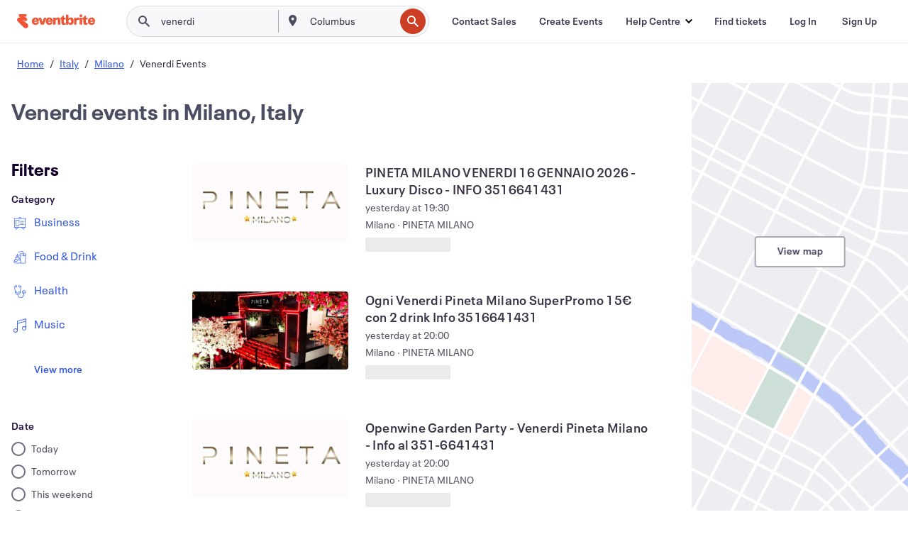

--- FILE ---
content_type: text/html; charset=utf-8
request_url: https://www.eventbrite.dk/d/italy--milano/venerdi/
body_size: 694292
content:







<!DOCTYPE html>
    <html xmlns="http://www.w3.org/1999/xhtml" xmlns:fb="http://ogp.me/ns/fb#" lang="en-dk" translate="no">

    <head>
        <title>
    Discover Venerdi Events &amp; Activities in Milano, Italy | Eventbrite
</title>

        <meta charset="utf-8" />
        <meta http-equiv="X-UA-Compatible" content="IE=edge,chrome=1">
        <meta http-equiv="Content-Language" content="en" />

        <link rel="preconnect" href="https://cdn.evbstatic.com" />
        <link rel="dns-prefetch" href="https://cdn.evbstatic.com" />

        <link rel="preconnect" href="https://img.evbuc.com" />
        <link rel="dns-prefetch" href="https://img.evbuc.com" />

        <link rel="preconnect" href="https://cdntranscend.eventbrite.com" />
        <link rel="dns-prefetch" href="https://cdntranscend.eventbrite.com" />
        <link rel="preconnect" href="https://synctranscend.eventbrite.com" />
        <link rel="dns-prefetch" href="https://synctranscend.eventbrite.com" />

        <link rel="preconnect" href="https://cdn.branch.io" />
        <link rel="dns-prefetch" href="https://cdn.branch.io" />

        <link rel="preconnect" href="https://www.googletagmanager.com" />
        <link rel="dns-prefetch" href="https://www.googletagmanager.com" />

        

    <link rel="icon" type="image/png" href="https://cdn.evbstatic.com/s3-build/prod/21067389226-rc2026-01-13_20.04-py27-8a375b0/django/images/favicons/favicon-32x32.png" sizes="32x32">
    <link rel="icon" type="image/png" href="https://cdn.evbstatic.com/s3-build/prod/21067389226-rc2026-01-13_20.04-py27-8a375b0/django/images/favicons/favicon-194x194.png" sizes="194x194">
    <link rel="icon" type="image/png" href="https://cdn.evbstatic.com/s3-build/prod/21067389226-rc2026-01-13_20.04-py27-8a375b0/django/images/favicons/favicon-96x96.png" sizes="96x96">
    <link rel="icon" type="image/png" href="https://cdn.evbstatic.com/s3-build/prod/21067389226-rc2026-01-13_20.04-py27-8a375b0/django/images/favicons/android-chrome-192x192.png" sizes="192x192">
    <link rel="icon" type="image/png" href="https://cdn.evbstatic.com/s3-build/prod/21067389226-rc2026-01-13_20.04-py27-8a375b0/django/images/favicons/favicon-16x16.png" sizes="16x16">
    <link rel="shortcut icon" href="https://cdn.evbstatic.com/s3-build/prod/21067389226-rc2026-01-13_20.04-py27-8a375b0/django/images/favicons/favicon.ico">

<link rel="mask-icon" href="https://cdn.evbstatic.com/s3-build/prod/21067389226-rc2026-01-13_20.04-py27-8a375b0/django/images/favicons/safari-pinned-tab.svg" color="#f6682f">
<meta name="apple-mobile-web-app-title" content="Eventbrite">
<meta name="application-name" content="Eventbrite">
<meta name="msapplication-TileColor" content="#f6682f">
<meta name="msapplication-TileImage" content="https://cdn.evbstatic.com/s3-build/prod/21067389226-rc2026-01-13_20.04-py27-8a375b0/django/images/favicons/mstile-144x144.png">
<meta name="theme-color" content="#f6682f">

        <link rel="apple-touch-icon" href="https://cdn.evbstatic.com/s3-build/prod/21067389226-rc2026-01-13_20.04-py27-8a375b0/django/images/touch_icons/apple-touch-icon-180x180.png">


        
    <link rel="manifest" href="https://cdn.evbstatic.com/s3-build/prod/21067389226-rc2026-01-13_20.04-py27-8a375b0/django/images/favicons/manifest.webmanifest">


        <meta name="y_key" content="d92e23811007b438">
        <meta name="msvalidate.01" content="A9AB07B7E430E4608E0BC57AFA5004AA" />

        
    
        <meta property="fb:app_id" content="28218816837"/>
    
    <meta property="og:site_name" content="Eventbrite"/>
        <meta property="og:image" content="https://img.evbuc.com/https%3A%2F%2Fcdn.evbuc.com%2Fimages%2F848578039%2F19160478009%2F1%2Foriginal.20240912-140453?w=512&amp;auto=format%2Ccompress&amp;q=75&amp;sharp=10&amp;rect=0%2C295%2C1178%2C589&amp;s=3da52b6f8a6f639081280142ea04a6b9"/>
    <meta property="og:title" content="Discover Venerdi Events &amp; Activities in Milano, Italy | Eventbrite" />
    <meta property="og:url" content="https://www.eventbrite.dk/d/italy--milano/venerdi/"/>

        <meta property="og:type" content="website" />
    <!--The default time to live is 7 days, we are bumping to 9 days to test if this reduces crawler traffic,
    documented in ticket EB-85484-->
    <meta property="og:ttl" content="777600">


    
    <meta name="twitter:card" content="summary_large_image" />
    <meta name="twitter:site" content="@eventbrite" />
    <meta name="twitter:title" content="Discover Venerdi Events &amp; Activities in Milano, Italy | Eventbrite" />




        


        


        
        

        <link rel="preconnect" href="https://cdn.evbstatic.com/s3-build/fe/build/discover--10.8.4--eds-4.3.143.css" /><link  rel="stylesheet" type="text/css" href="https://cdn.evbstatic.com/s3-build/fe/build/discover--10.8.4--eds-4.3.143.css" />
<link rel="preconnect" href="https://cdn.evbstatic.com/s3-build/fe/dist/fonts/1.0.1/styles/fonts.css" /><link  rel="stylesheet" type="text/css" href="https://cdn.evbstatic.com/s3-build/fe/dist/fonts/1.0.1/styles/fonts.css" />
<link rel="preconnect" href="https://cdn.evbstatic.com/s3-build/fe/dist/fonts-extended/1.0.1/styles/fonts-extended.css" /><link  rel="stylesheet" type="text/css" href="https://cdn.evbstatic.com/s3-build/fe/dist/fonts-extended/1.0.1/styles/fonts-extended.css" />
        <link data-chunk="discover" rel="stylesheet" href="https://cdn.evbstatic.com/s3-build/fe/build/discover.2b1d2d47fd54c9e5f643.css">
<link data-chunk="search" rel="stylesheet" href="https://cdn.evbstatic.com/s3-build/fe/build/4197.566a062242fffe530fb4.css">
<link data-chunk="search" rel="stylesheet" href="https://cdn.evbstatic.com/s3-build/fe/build/8297.58b6d0672d9c37c86d78.css">
<link data-chunk="search" rel="stylesheet" href="https://cdn.evbstatic.com/s3-build/fe/build/6111.594da311d93a4555d7f7.css">
<link data-chunk="search" rel="stylesheet" href="https://cdn.evbstatic.com/s3-build/fe/build/259.229d7142c3e8d8b3a09e.css">
<link data-chunk="search" rel="stylesheet" href="https://cdn.evbstatic.com/s3-build/fe/build/6385.510c3e23bb1b9c6879d3.css">
<link data-chunk="FilterPanelContainer" rel="stylesheet" href="https://cdn.evbstatic.com/s3-build/fe/build/860.0e35c364ab41273e3896.css">
<link data-chunk="DiscoverHorizontalEventCard" rel="stylesheet" href="https://cdn.evbstatic.com/s3-build/fe/build/1683.460edf61f156e507ee50.css">
<link data-chunk="ExpandDedupedEventCTA" rel="stylesheet" href="https://cdn.evbstatic.com/s3-build/fe/build/8624.c0b01c75412a811bab18.css">
<link data-chunk="components-ThingsToDoShelf" rel="stylesheet" href="https://cdn.evbstatic.com/s3-build/fe/build/4093.91622453fbb1ff287340.css">

        






<script>
    /*global document, window */

var checkoutExternalUrls = [
    '/checkout-external',
    '/tickets-external',
    '/signin/checkout',
];

window.EB = window.EB || {};

window.EB.TranscendConsent = (function () {
    return {
        shouldDisableTranscend: function () {
            if(this.isEmbeddableContent()){
                return true;
            }
            try {
                return this.isCheckoutOrIframe();
            } catch (e) {
                return true;
            }
        },
        isEmbeddableContent: function () {
            return this.isEmbeddableStructuredContent();
        },
        isEmbeddableStructuredContent: function () {
            var structuredContenEmbeddableUrls = [
                '/structured_content/widgets',
            ];
            if(structuredContenEmbeddableUrls.find(function(url){
                return window.location.pathname.indexOf(url) !== -1;
            })){
                return true;
            }
            return false;
        },
        isCheckoutOrIframe: function () {
            return (
                checkoutExternalUrls.indexOf(window.location.pathname) >= 0 ||
                this.isInsideIframe()
            );
        },
        isInsideIframe: function () {
            try {
                return window.self !== window.top;
            } catch (e) {
                return true;
            }
        },
        isNonTld: function () {
            try {
                return !['evbdev', 'evbqa', 'eventbrite'].find(
                    (env) => window.parent.location.hostname.indexOf(env) >= 0,
                );
            } catch (e) {
                return true;
            }
        },
        isInsideNonTldIframe: function () {
            return this.isInsideIframe() && this.isNonTld();
        },
    };
})();

</script>

<script type="text/javascript">
    // Define dataLayer and the gtag function.
    window.dataLayer = window.dataLayer || [];
    if (typeof gtag !== 'function') function gtag(){ dataLayer.push(arguments); }
    gtag('set', 'developer_id.dOGRkZj', true);

    // Passing ad click, client ID, and session ID information in URLs
    gtag('set', 'url_passthrough', true);
    
</script>

<!-- Transcend Consent Airgap Code-->
    <script
        data-cfasync="false"
        src="https://cdntranscend.eventbrite.com/cm/f2747157-cf59-4ef1-8703-018defe51764/airgap.js"
        data-sync-endpoint="https://synctranscend.eventbrite.com/consent-manager/f2747157-cf59-4ef1-8703-018defe51764"
        data-ui-z-index="550"
        data-tracker-overrides="[...] GoogleConsentMode:security_storage=Essential"
        data-protect-realms="self"
        data-ui-shadow-root="open"
        data-locale="en"
        data-local-sync="allow-network-observable"
></script>
<!-- END Transcend Consent Airgap Code -->


        

<script>
    const regimes = window.airgap && window.airgap.getRegimes ? window.airgap.getRegimes() : null;
    const defaultRegime = regimes ? regimes.values().next().value : "CPRA";
    console.log("Regime detected is "+ defaultRegime + ", loading transcend via core")
    
    if (!EB.TranscendConsent.shouldDisableTranscend()) {
      try{
        // Add the event listener
        window.airgap.addEventListener(
          'sync',
          () => {
            console.log("Sync done: Show banner")
            window.transcend.ready((transcend) => {
              transcend.autoShowConsentManager();
            })
          },
          { once: true } // we only want this to run on initial sync
        );
      }catch(error) {
        console.error("Failed to sync and load the banner")
      }  
    } else {
            console.log("Do not show banner")
    }
    dataLayer.push({ event: "transcendLoaded" });
</script>

        
    

        <script type="text/javascript">
        //<![CDATA[
        (function() {
            var ga = document.createElement('script'); ga.type = 'text/javascript'; ga.defer = true;
            ga.src = ('https:' == document.location.protocol ? 'https://ssl' : 'http://www') + '.google-analytics.com/ga.js';
            var s = document.getElementsByTagName('script')[0]; s.parentNode.insertBefore(ga, s);
        })();

        var _gaq = _gaq || [];
        //]]>
        </script>
        <script>
            (function(i,s,o,g,r,a,m){i['GoogleAnalyticsObject']=r;i[r]=i[r]||function(){
                (i[r].q=i[r].q||[]).push(arguments)},i[r].l=1*new Date();a=s.createElement(o),
                m=s.getElementsByTagName(o)[0];a.async=1;a.src=g;m.parentNode.insertBefore(a,m)
            })(window,document,'script','//www.google-analytics.com/analytics.js','ga');

            ga('create', 'UA-141520-1', {'allowLinker': true, 'cookieFlags': 'SameSite=None; Secure' }, 'auto');



            ga('set', 'forceSSL', true);
        </script>


        
    
        <!-- Google Tag Manager - Eventbrite - Main container-->
            <script type="text/javascript">
                window.dataLayer = window.dataLayer || [];
                dataLayer.push({
                    'dfaPartnerID': 'dfa_partner_id_not_set',
                    'publicUserID': ''
                });
                
        (function(w,d,s,l,i){w[l]=w[l]||[];w[l].push({'gtm.start':
        new Date().getTime(),event:'gtm.js'});var f=d.getElementsByTagName(s)[0],
        j=d.createElement(s),dl=l!='dataLayer'?'&l='+l:'';j.async=true;j.src=
        'https://www.googletagmanager.com/gtm.js?id='+i+dl;f.parentNode.insertBefore(j,f);
        })(window,document,'script','dataLayer','GTM-5P8FXJ');
        
            </script>
        <!-- End Google Tag Manager -->


        
    


        <link rel="next" href="?page=2">


        

<script type="text/javascript">

    var customActions = {
        SaveClicked: 'save_event',
    };
    var branchMedatata = { metadata : {} };
    //Adding user authenticated metatag

    (function(b,r,a,n,c,h,_,s,d,k){if(!b[n]||!b[n]._q){for(;s<_.length;)c(h,_[s++]);d=r.createElement(a);d.defer=1;d.src="https://cdn.branch.io/branch-latest.min.js";k=r.getElementsByTagName(a)[0];k.parentNode.insertBefore(d,k);b[n]=h}})(window,document,"script","branch",function(b,r){b[r]=function(){b._q.push([r,arguments])}},{_q:[],_v:1},"addListener applyCode autoAppIndex banner closeBanner closeJourney creditHistory credits data deepview deepviewCta first getCode init link logout redeem referrals removeListener sendSMS setBranchViewData setIdentity track validateCode trackCommerceEvent logEvent disableTracking".split(" "), 0);
        branch.init('key_live_epYrpbv3NngOvWj47OM81jmgCFkeYUlx' , branchMedatata, function(err, data) {branch.addListener(branchListener);});
        
    function branchListener(eventName, data) {

        var eventsToTrack = [
            'didShowJourney',
            'didClickJourneyCTA',
            'didClickJourneyClose',
        ]; // List of events to track

        if (eventName && data && data.journey_link_data && eventsToTrack.includes(eventName)){
            var journeyName = data.journey_link_data.journey_name + ' - ' + data.journey_link_data.view_name +' - ' + data.journey_link_data.journey_id;
            trackEventBranchIO(eventName, journeyName);    
        }
    }

    function trackEventBranchIO(eventName, journeyName){

        if(window && window.dataLayer){
            window.dataLayer.push({ 
            eventName, eventData: { journeyName }, 
            // Required:
            event: "track", 
            sendToHeap: true 
            });
        
        };
    }

    function addBranchIOMetatags(
        name,
        content,
        extraData = null,
    ){
        
        var metadata = {
            [name]: content,
            custom_action: customActions[name] ? customActions[name] : name,
        };

        //Keep userAuthenticated metadata

        //Adding metadata
        addMetadata(metadata);

        //Add extra data
        extraData && addMetadata(extraData);

        branch.track('pageview');        
    }   
    
   function addMetadata(branchData){
        if (document) {
            Object.entries(branchData).forEach(([key, value]) => {
                const meta = document.createElement('meta');
                meta.content = value;
                meta.name = 'branch:deeplink:' + key;
                document.head.appendChild(meta);
            });
        }
    }
</script>


        
            
    





<meta name="robots" content="noindex, follow, " />

    
    <meta name="description" content="" />
        <meta name="viewport" content="initial-scale=1, width=device-width">

        

        
                
        
    </head>

    

    <body class="">
        
    
        <noscript>
            <iframe src="https://www.googletagmanager.com/ns.html?id=GTM-5P8FXJ"
            height="0" width="0" style="display:none;visibility:hidden"></iframe>
        </noscript>


        
    <div class="eds-g-grid eds-l-mar-top-2 eds-l-mar-bot-2 eds-hide" id="unsupported-browser-alert">
    <div class="eds-g-cell eds-g-cell-1-1">
        <div class="eds-notification-bar eds-notification-bar--warning">
            <span>
                Your version of Internet Explorer is not longer supported. Please <a href="/support/articles/en_US/Troubleshooting/how-to-troubleshoot-internet-browser-issues" target="_blank">upgrade your browser</a>.
            </span>
        </div>
    </div>
</div>
<script type='text/javascript'>
	function isItIE() {
	  user_agent = navigator.userAgent;
	  var is_it_ie = user_agent.indexOf("MSIE ") > -1 || user_agent.indexOf("Trident/") > -1;
	  return is_it_ie;
	}
	if (isItIE()){
        var alert = document.getElementById('unsupported-browser-alert');
        var newClasses = alert.className.split('eds-hide').join('');
        alert.className = newClasses;
	}
</script>


        
            <div id="root"><div class="eds-structure eds-structure--min-height" data-spec="eds-structure"><div class="eds-structure__header"><header class="GlobalNav-module__main___jfEt2 GlobalNav-module__withSearchDropdown___GARO5"><nav aria-label="Main Navigation" data-testid="global-nav" class="GlobalNav-module__navContainer___3so1o"><div class="GlobalNav-module__navWrapper___1bK0r"><div class="GlobalNav-module__mobileNavTopSection___3piCz"><div class="GlobalNav-module__logo___1m77E" tabindex="-1"><a href="https://www.eventbrite.dk/" aria-label="Home" style="background-color:transparent" class="Logo-module__desktop___34U8a" tabindex="0" data-heap-id="seo-global-nav-logo-desktop-click"><i class="eds-vector-image eds-brand--small eds-vector-image--ui-orange eds-vector-image--block eds-vector-image-size--reset" title="Eventbrite" data-spec="icon" data-testid="icon" style="height:auto;width:110px"><svg id="logo-wordmark-brand_svg__Layer_1" x="0" y="0" viewBox="0 0 2300 400.8" xml:space="preserve"><style>
        .logo-wordmark-brand_svg__st3{fill:#221d19}
    </style><g><g><path class="logo-wordmark-brand_svg__st3" d="M794 99.5l-43.2 123H749l-43.1-123h-75.6l73.8 198h85.8l73.8-198zM1204.1 94.1c-29.8 0-53.4 13.3-64 35.1V99.5h-72v198.1h72v-97.3c0-29.8 9.8-49.3 34.2-49.3 21.8 0 29.4 14.2 29.4 41.3v105.2h72V173.2c0-41.3-17.4-79.1-71.6-79.1zM1753.1 134.6V99.5h-72v198.1h72V207c0-33.3 16.5-47.7 43.1-47.7 13.8 0 28.9 2.7 38.7 8.5v-68c-4.9-4-15.6-7.6-27.6-7.6-26.2 0-47.1 20.2-54.2 42.4zM1846.9 99.5h72v198.1h-72z"></path><circle class="logo-wordmark-brand_svg__st3" cx="1882.9" cy="44.9" r="40.7"></circle><path class="logo-wordmark-brand_svg__st3" d="M2028.9 221.5v-72.4h51.6V99.4h-51.6V44.8h-43.2c0 30.2-24.5 54.6-54.7 54.6v49.7h26.7v93.2c0 46.7 31.5 60.4 64.9 60.4 27.1 0 44.4-6.7 59.6-17.8v-46.6c-12 4.9-21.8 6.7-30.6 6.7-14.7.1-22.7-6.6-22.7-23.5zM1402 245.1s-.1 0 0 0h-.2c-14.6 0-22.5-6.7-22.5-23.5v-72.4h51.6V99.4h-51.6V44.8h-43.2c0 30.2-24.5 54.6-54.7 54.6h-.1v49.7h26.7v93.2c0 46.7 31.5 60.4 64.9 60.4 27.1 0 44.4-6.7 59.6-17.8v-46.6c-11.9 4.9-21.7 6.8-30.5 6.8zM1402 245.1h-.1.1c-.1 0 0 0 0 0zM543.9 94.2c-61.7 0-107.9 44.9-107.9 107.5 0 63.1 45.3 101.3 108.8 101.3 57.7 0 92.2-30.1 100.4-76h-59.1c-6.7 15.5-19.1 22.2-38.6 22.2-21.8 0-39.5-11.5-41.3-36h139v-20c-.1-53.7-35.2-99-101.3-99zM507 178.6c2.7-18.7 12.9-32.9 36-32.9 21.3 0 32.9 15.1 33.8 32.9H507zM954.1 94.2c-61.7 0-107.9 44.9-107.9 107.5 0 63.1 45.3 101.3 108.8 101.3 57.7 0 92.2-30.1 100.4-76h-59.1c-6.7 15.5-19.1 22.2-38.6 22.2-21.8 0-39.5-11.5-41.3-36h139v-20c0-53.7-35.1-99-101.3-99zm-36.9 84.4c2.7-18.7 12.9-32.9 36-32.9 21.3 0 32.9 15.1 33.8 32.9h-69.8zM2300 193.2c0-53.7-35.1-99-101.3-99-61.7 0-107.9 44.9-107.9 107.5 0 63.1 45.3 101.3 108.8 101.3 57.7 0 92.2-30.1 100.4-76h-59.1c-6.7 15.5-19.1 22.2-38.6 22.2-21.8 0-39.5-11.5-41.3-36h139v-20zm-138.1-14.6c2.7-18.7 12.9-32.9 36-32.9 21.3 0 32.9 15.1 33.8 32.9h-69.8zM1582 93.8c-33.3 0-55.6 16-65.4 39.6v-116h-72v280.1h55.6l12.4-34.2c11.1 24 36 39.6 68 39.6 59.6 0 89.4-45.8 89.4-104.5 0-58.4-29.8-104.6-88-104.6zm-25.3 153.4c-24.5 0-40-18.7-40-47.6V197c0-28.5 15.6-47.1 40-47.1 28 0 40.9 20 40.9 48.5 0 28.8-12.9 48.8-40.9 48.8z"></path></g><path class="logo-wordmark-brand_svg__st3" d="M302.8 269L170.1 165.6c-2.2-1.7.1-5.1 2.5-3.7l51.8 29c23.5 13.2 53.2 5.5 67.4-17.3 15-24.1 7.1-55.8-17.5-70l-76-43.9c-2.4-1.4-.6-5.1 2-4l34.9 14c.1 0 .9.3 1.2.4 3.7 1.3 7.7 2 11.8 2 18.9 0 34.5-15 35.8-32.8C285.7 16.1 268.1 0 247 0H85.6C64.9 0 47.4 16.9 47.7 37.6c.1 11 5.1 20.8 12.8 27.5 5.8 5.1 25.4 20.7 34.7 28.2 1.7 1.3.7 4-1.4 4H61.5C27.5 97.5 0 125.1 0 159.1c0 17.2 7 32.7 18.4 44l187.1 177.8c13.2 12.3 31 19.9 50.5 19.9 41 0 74.2-33.2 74.2-74.2-.1-23.2-10.7-44-27.4-57.6z"></path></g></svg><span class="eds-is-hidden-accessible">Eventbrite</span></i></a><a href="https://www.eventbrite.dk/" aria-label="Home" style="background-color:transparent" class="Logo-module__mobile___2HSZd" tabindex="0" data-heap-id="seo-global-nav-logo-mobile-click"><i class="eds-vector-image eds-brand--small eds-vector-image--ui-orange eds-vector-image--block eds-vector-image-size--reset" title="Eventbrite" data-spec="icon" data-testid="icon" style="height:24px;width:24px"><svg id="logo-e-brand_svg__Layer_1" x="0" y="0" viewBox="0 0 1000 1213.9" xml:space="preserve"><style></style><g><path d="M917 814.9L515.3 501.7c-6.7-5.1.2-15.4 7.5-11.3l156.9 87.9c71.1 39.9 161 16.8 204.1-52.4 45.4-73 21.4-169.1-53.2-212.2L600.4 180.6c-7.3-4.3-1.9-15.3 6-12.2l105.8 42.3c.2.1 2.7 1 3.7 1.3 11.2 3.9 23.3 6.1 35.9 6.1 57.4 0 104.5-45.4 108.6-99.4C865.5 48.9 812 0 748.2 0h-489c-62.8 0-115.5 51.3-114.7 113.9.4 33.3 15.3 63 38.7 83.4 17.6 15.3 76.9 62.8 105.1 85.3 5 4 2.2 12.1-4.3 12.1h-97.9C83.2 295.3 0 378.9 0 482c0 52.1 21.3 99.2 55.6 133.1l566.6 538.5c40.1 37.4 93.9 60.3 153.1 60.3 124.1 0 224.7-100.6 224.7-224.7 0-70.3-32.4-133.1-83-174.3z" fill="#221d19"></path></g></svg><span class="eds-is-hidden-accessible">Eventbrite</span></i></a></div><div class="GlobalNav-module__mobileNavLinks___3XK3A"><ul class="GlobalNav-module__mobileNavLinkContainer___2IozU"><li class="GlobalNav-module__mobileNavListLink___3VHlx"><a class="NavLink-module__main___3_J-1 GlobalNav-module__mobileLogin___3ohFw" href="https://www.eventbrite.dk/signin/signup/?referrer=%2Fmytickets" data-testid="navLink" aria-label="Find tickets" data-heap-id="seo-global-nav-link-find-my-tickets-click"><span aria-label="Find tickets">Find tickets</span></a></li><li class="GlobalNav-module__mobileNavListLink___3VHlx"><a class="NavLink-module__main___3_J-1 GlobalNav-module__mobileLogin___3ohFw" href="https://www.eventbrite.dk/signin/?referrer=%2Fd%2Fitaly--milano%2Fvenerdi%2F" data-testid="navLink" aria-label="Log In" data-heap-id="seo-global-nav-link-login-click" rel="nofollow"><span aria-label="Log In">Log In</span></a></li><li class="GlobalNav-module__mobileNavListLink___3VHlx"><a class="NavLink-module__main___3_J-1 GlobalNav-module__mobileSignup___1625C" href="https://www.eventbrite.dk/signin/signup/?referrer=%2Fd%2Fitaly--milano%2Fvenerdi%2F" data-testid="navLink" aria-label="Sign Up" data-heap-id="seo-global-nav-link-signup-click" rel="nofollow"><span aria-label="Sign Up">Sign Up</span></a></li><li data-heap-id="seo-global-nav-dropdown-mobile-click" class="MobileDropdown-module__mobileDropdown___1-DuJ" tabindex="0"><i class="Icon_root__1kdkz Icon_icon-small__1kdkz" aria-hidden="true"><svg xmlns="http://www.w3.org/2000/svg" width="24" height="24" fill="#3A3247" viewBox="0 0 24 24"><path d="M20 5H4v2h16zM4 11h16v2H4zm0 6h16v2H4z" clip-rule="evenodd"></path></svg></i><i class="Icon_root__1kdkz Icon_icon-small__1kdkz" aria-hidden="true"><svg xmlns="http://www.w3.org/2000/svg" width="24" height="24" fill="#3A3247" viewBox="0 0 24 24"><path d="m13.4 12 3.5-3.5-1.4-1.4-3.5 3.5-3.5-3.5-1.4 1.4 3.5 3.5-3.5 3.5 1.4 1.4 3.5-3.5 3.5 3.5 1.4-1.4z"></path></svg></i><ul class="Dropdown-module__dropdown___3wMWo" aria-label="submenu" data-testid="global-nav-dropdown"><li data-testid="link-container__level1" class="Dropdown-module__navLinkContainer___IFjfQ"><a class="NavLink-module__main___3_J-1 nav-link__dropdown nav-link__dropdpown__level1" href="https://www.eventbrite.dk/d/local/events/" data-testid="navLink" aria-label="Find Events" data-heap-id="seo-global-nav-link-find-events-click"><span data-testid="navLink-icon" class=""><i class="Icon_root__1kdkz Icon_icon-small__1kdkz" aria-hidden="true"><i class="Icon_root__1kdkz Icon_icon-small__1kdkz" aria-hidden="true"><svg xmlns="http://www.w3.org/2000/svg" width="24" height="24" fill="#3A3247" viewBox="0 0 24 24"><path d="M10 13h4v-2h-4zm6 5h-.413c-.603-1.437-1.833-2.424-3.587-2.424S9.016 16.563 8.413 18H8V6h.413C9.016 7.437 10.246 8.424 12 8.424S14.984 7.437 15.587 6H16zM14 4s0 2.424-2 2.424S10 4 10 4H6v16h4s0-2.424 2-2.424S14 20 14 20h4V4z" clip-rule="evenodd"></path></svg></i></i></span><span aria-label="Find Events">Find Events</span></a></li><li class="NestedDropdownItem-module__nestedDropdownTrigger___3e99X" tabindex="-1"><span data-heap-id="seo-global-nav-dropdown-create-events-click" class="NestedDropdownItem-module__titleContainer___28qcS" tabindex="0"><span class="NestedDropdownItem-module__iconContainer___1eN6Z"><i class="eds-vector-image eds-icon--small" data-spec="icon" data-testid="icon" aria-hidden="true"><i class="Icon_root__1kdkz Icon_icon-small__1kdkz" aria-hidden="true"><svg xmlns="http://www.w3.org/2000/svg" width="24" height="24" fill="#3A3247" viewBox="0 0 24 24"><path d="M17 6.5v-2h-2v2H9v-2H7v2H5v13h14v-13zm0 11H7v-7h10v8z" clip-rule="evenodd"></path></svg></i></i></span><span>Create Events</span><span class="NestedDropdownItem-module__arrowIcons___2NwH6"><i class="eds-vector-image eds-icon--small" data-spec="icon" data-testid="icon" aria-hidden="true"><svg id="chevron-up-chunky_svg__eds-icon--chevron-up-chunky_svg" x="0" y="0" viewBox="0 0 24 24" xml:space="preserve"><path id="chevron-up-chunky_svg__eds-icon--chevron-up-chunky_base" fill-rule="evenodd" clip-rule="evenodd" d="M17 13.8l-5-5-5 5 1.4 1.4 3.6-3.6 3.6 3.6z"></path></svg></i><i class="eds-vector-image eds-icon--small" data-spec="icon" data-testid="icon" aria-hidden="true"><svg id="chevron-down-chunky_svg__eds-icon--chevron-down-chunky_svg" x="0" y="0" viewBox="0 0 24 24" xml:space="preserve"><path id="chevron-down-chunky_svg__eds-icon--chevron-down-chunky_base" fill-rule="evenodd" clip-rule="evenodd" d="M7 10.2l5 5 5-5-1.4-1.4-3.6 3.6-3.6-3.6z"></path></svg></i></span></span><ul class="NestedDropdownItem-module__submenu___3TV4u" aria-label="submenu"><li data-heap-id="seo-global-nav-dropdown-solutions-click" tabindex="0" class="SecondaryDropdown-module__secondaryDropdownTrigger___2tgnG" data-globalnav-text="Solutions"><span class="SecondaryDropdown-module__titleContainer___2j-cS"><span>Solutions</span><span class="SecondaryDropdown-module__iconContainer___14tna"><i class="eds-vector-image eds-icon--small" data-spec="icon" data-testid="icon" aria-hidden="true"><svg id="chevron-right-chunky_svg__eds-icon--chevron-right-chunky_svg" x="0" y="0" viewBox="0 0 24 24" xml:space="preserve"><path id="chevron-right-chunky_svg__eds-icon--chevron-right-chunky_base" fill-rule="evenodd" clip-rule="evenodd" d="M10.2 17l5-5-5-5-1.4 1.4 3.6 3.6-3.6 3.6z"></path></svg></i></span></span><ul class="SecondaryDropdown-module__secondaryDropdown___3kH0U"><button tabindex="0"><svg id="chevron-left-chunky_svg__eds-icon--chevron-left-chunky_svg" x="0" y="0" viewBox="0 0 24 24" xml:space="preserve"><path id="chevron-left-chunky_svg__eds-icon--chevron-left-chunky_base" fill-rule="evenodd" clip-rule="evenodd" d="M13.8 7l-5 5 5 5 1.4-1.4-3.6-3.6 3.6-3.6z"></path></svg>Solutions</button><li class="SecondaryDropdown-module__navLinkContainer___1UKfq"><a class="NavLink-module__main___3_J-1 nav-link__dropdown" href="https://www.eventbrite.dk/l/sell-tickets/" data-testid="navLink" aria-label="Event Ticketing" data-heap-id="seo-global-nav-link-event-ticketing-click"><span aria-label="Event Ticketing">Event Ticketing</span></a></li><li class="SecondaryDropdown-module__navLinkContainer___1UKfq"><a class="NavLink-module__main___3_J-1 nav-link__dropdown" href="https://www.eventbrite.dk/organizer/features/event-marketing-platform/" data-testid="navLink" aria-label="Event Marketing Platform" data-heap-id="seo-global-nav-link-marketing-suite-click"><span aria-label="Event Marketing Platform">Event Marketing Platform</span></a></li><li class="SecondaryDropdown-module__navLinkContainer___1UKfq"><a class="NavLink-module__main___3_J-1 nav-link__dropdown" href="https://www.eventbrite.dk/l/eventbrite-ads/" data-testid="navLink" aria-label="Eventbrite Ads" data-heap-id="seo-global-nav-link-eventbrite-ads-click"><span aria-label="Eventbrite Ads">Eventbrite Ads</span></a></li><li class="SecondaryDropdown-module__navLinkContainer___1UKfq"><a class="NavLink-module__main___3_J-1 nav-link__dropdown" href="https://www.eventbrite.dk/l/event-payment/" data-testid="navLink" aria-label="Payments" data-heap-id="seo-global-nav-link-payments-click"><span aria-label="Payments">Payments</span></a></li></ul></li><li data-heap-id="seo-global-nav-dropdown-industry-click" tabindex="0" class="SecondaryDropdown-module__secondaryDropdownTrigger___2tgnG" data-globalnav-text="Industry"><span class="SecondaryDropdown-module__titleContainer___2j-cS"><span>Industry</span><span class="SecondaryDropdown-module__iconContainer___14tna"><i class="eds-vector-image eds-icon--small" data-spec="icon" data-testid="icon" aria-hidden="true"><svg id="chevron-right-chunky_svg__eds-icon--chevron-right-chunky_svg" x="0" y="0" viewBox="0 0 24 24" xml:space="preserve"><path id="chevron-right-chunky_svg__eds-icon--chevron-right-chunky_base" fill-rule="evenodd" clip-rule="evenodd" d="M10.2 17l5-5-5-5-1.4 1.4 3.6 3.6-3.6 3.6z"></path></svg></i></span></span><ul class="SecondaryDropdown-module__secondaryDropdown___3kH0U"><button tabindex="0"><svg id="chevron-left-chunky_svg__eds-icon--chevron-left-chunky_svg" x="0" y="0" viewBox="0 0 24 24" xml:space="preserve"><path id="chevron-left-chunky_svg__eds-icon--chevron-left-chunky_base" fill-rule="evenodd" clip-rule="evenodd" d="M13.8 7l-5 5 5 5 1.4-1.4-3.6-3.6 3.6-3.6z"></path></svg>Industry</button><li class="SecondaryDropdown-module__navLinkContainer___1UKfq"><a class="NavLink-module__main___3_J-1 nav-link__dropdown" href="https://www.eventbrite.dk/l/music/" data-testid="navLink" aria-label="Music" data-heap-id="seo-global-nav-link-music-click"><span aria-label="Music">Music</span></a></li><li class="SecondaryDropdown-module__navLinkContainer___1UKfq"><a class="NavLink-module__main___3_J-1 nav-link__dropdown" href="https://www.eventbrite.dk/organizer/event-industry/food-drink-event-ticketing/" data-testid="navLink" aria-label="Food &amp; Beverage" data-heap-id="seo-global-nav-link-food-&amp;-beverage-click"><span aria-label="Food &amp; Beverage">Food &amp; Beverage</span></a></li><li class="SecondaryDropdown-module__navLinkContainer___1UKfq"><a class="NavLink-module__main___3_J-1 nav-link__dropdown" href="https://www.eventbrite.dk/organizer/event-industry/performing-arts/" data-testid="navLink" aria-label="Performing Arts" data-heap-id="seo-global-nav-link-performing-arts-click"><span aria-label="Performing Arts">Performing Arts</span></a></li><li class="SecondaryDropdown-module__navLinkContainer___1UKfq"><a class="NavLink-module__main___3_J-1 nav-link__dropdown" href="https://www.eventbrite.dk/l/npo/" data-testid="navLink" aria-label="Charity &amp; Causes" data-heap-id="seo-global-nav-link-charity-&amp;-causes-click"><span aria-label="Charity &amp; Causes">Charity &amp; Causes</span></a></li><li class="SecondaryDropdown-module__navLinkContainer___1UKfq"><a class="NavLink-module__main___3_J-1 nav-link__dropdown" href="https://www.eventbrite.dk/organizer/event-format/host-retail-events/" data-testid="navLink" aria-label="Retail" data-heap-id="seo-global-nav-link-retail-click"><span aria-label="Retail">Retail</span></a></li></ul></li><li data-heap-id="seo-global-nav-dropdown-event-types-click" tabindex="0" class="SecondaryDropdown-module__secondaryDropdownTrigger___2tgnG" data-globalnav-text="Event Types"><span class="SecondaryDropdown-module__titleContainer___2j-cS"><span>Event Types</span><span class="SecondaryDropdown-module__iconContainer___14tna"><i class="eds-vector-image eds-icon--small" data-spec="icon" data-testid="icon" aria-hidden="true"><svg id="chevron-right-chunky_svg__eds-icon--chevron-right-chunky_svg" x="0" y="0" viewBox="0 0 24 24" xml:space="preserve"><path id="chevron-right-chunky_svg__eds-icon--chevron-right-chunky_base" fill-rule="evenodd" clip-rule="evenodd" d="M10.2 17l5-5-5-5-1.4 1.4 3.6 3.6-3.6 3.6z"></path></svg></i></span></span><ul class="SecondaryDropdown-module__secondaryDropdown___3kH0U"><button tabindex="0"><svg id="chevron-left-chunky_svg__eds-icon--chevron-left-chunky_svg" x="0" y="0" viewBox="0 0 24 24" xml:space="preserve"><path id="chevron-left-chunky_svg__eds-icon--chevron-left-chunky_base" fill-rule="evenodd" clip-rule="evenodd" d="M13.8 7l-5 5 5 5 1.4-1.4-3.6-3.6 3.6-3.6z"></path></svg>Event Types</button><li class="SecondaryDropdown-module__navLinkContainer___1UKfq"><a class="NavLink-module__main___3_J-1 nav-link__dropdown" href="https://www.eventbrite.dk/organizer/event-type/music-venues/" data-testid="navLink" aria-label="Concerts" data-heap-id="seo-global-nav-link-concerts-click"><span aria-label="Concerts">Concerts</span></a></li><li class="SecondaryDropdown-module__navLinkContainer___1UKfq"><a class="NavLink-module__main___3_J-1 nav-link__dropdown" href="https://www.eventbrite.dk/organizer/event-type/create-a-workshop/" data-testid="navLink" aria-label="Classes &amp; Workshops" data-heap-id="seo-global-nav-link-classes-&amp;-workshops-click"><span aria-label="Classes &amp; Workshops">Classes &amp; Workshops</span></a></li><li class="SecondaryDropdown-module__navLinkContainer___1UKfq"><a class="NavLink-module__main___3_J-1 nav-link__dropdown" href="https://www.eventbrite.dk/organizer/event-type/festival-solutions/" data-testid="navLink" aria-label="Festivals &amp; Fairs" data-heap-id="seo-global-nav-link-festivals-&amp;-fairs-click"><span aria-label="Festivals &amp; Fairs">Festivals &amp; Fairs</span></a></li><li class="SecondaryDropdown-module__navLinkContainer___1UKfq"><a class="NavLink-module__main___3_J-1 nav-link__dropdown" href="https://www.eventbrite.dk/l/conferences/" data-testid="navLink" aria-label="Conferences" data-heap-id="seo-global-nav-link-conferences-click"><span aria-label="Conferences">Conferences</span></a></li><li class="SecondaryDropdown-module__navLinkContainer___1UKfq"><a class="NavLink-module__main___3_J-1 nav-link__dropdown" href="https://www.eventbrite.dk/organizer/event-type/eventbrite-for-business/" data-testid="navLink" aria-label="Corporate Events" data-heap-id="seo-global-nav-link-corporate-events-click"><span aria-label="Corporate Events">Corporate Events</span></a></li><li class="SecondaryDropdown-module__navLinkContainer___1UKfq"><a class="NavLink-module__main___3_J-1 nav-link__dropdown" href="https://www.eventbrite.dk/organizer/event-type/virtual-events-platform/" data-testid="navLink" aria-label="Online Events" data-heap-id="seo-global-nav-link-online-events-click"><span aria-label="Online Events">Online Events</span></a></li></ul></li><li data-heap-id="seo-global-nav-dropdown-blog-click" tabindex="0" class="SecondaryDropdown-module__secondaryDropdownTrigger___2tgnG" data-globalnav-text="Blog"><span class="SecondaryDropdown-module__titleContainer___2j-cS"><span>Blog</span><span class="SecondaryDropdown-module__iconContainer___14tna"><i class="eds-vector-image eds-icon--small" data-spec="icon" data-testid="icon" aria-hidden="true"><svg id="chevron-right-chunky_svg__eds-icon--chevron-right-chunky_svg" x="0" y="0" viewBox="0 0 24 24" xml:space="preserve"><path id="chevron-right-chunky_svg__eds-icon--chevron-right-chunky_base" fill-rule="evenodd" clip-rule="evenodd" d="M10.2 17l5-5-5-5-1.4 1.4 3.6 3.6-3.6 3.6z"></path></svg></i></span></span><ul class="SecondaryDropdown-module__secondaryDropdown___3kH0U"><button tabindex="0"><svg id="chevron-left-chunky_svg__eds-icon--chevron-left-chunky_svg" x="0" y="0" viewBox="0 0 24 24" xml:space="preserve"><path id="chevron-left-chunky_svg__eds-icon--chevron-left-chunky_base" fill-rule="evenodd" clip-rule="evenodd" d="M13.8 7l-5 5 5 5 1.4-1.4-3.6-3.6 3.6-3.6z"></path></svg>Blog</button><li class="SecondaryDropdown-module__navLinkContainer___1UKfq"><a class="NavLink-module__main___3_J-1 nav-link__dropdown" href="https://www.eventbrite.dk/blog/category/tips-and-guides/" data-testid="navLink" aria-label="Tips &amp; Guides" data-heap-id="seo-global-nav-link-tips-&amp;-guides-click"><span aria-label="Tips &amp; Guides">Tips &amp; Guides</span></a></li><li class="SecondaryDropdown-module__navLinkContainer___1UKfq"><a class="NavLink-module__main___3_J-1 nav-link__dropdown" href="https://www.eventbrite.dk/blog/category/news-and-trends/" data-testid="navLink" aria-label="News &amp; Trends" data-heap-id="seo-global-nav-link-news-&amp;-trends-click"><span aria-label="News &amp; Trends">News &amp; Trends</span></a></li><li class="SecondaryDropdown-module__navLinkContainer___1UKfq"><a class="NavLink-module__main___3_J-1 nav-link__dropdown" href="https://www.eventbrite.dk/blog/category/community/" data-testid="navLink" aria-label="Community" data-heap-id="seo-global-nav-link-community-click"><span aria-label="Community">Community</span></a></li><li class="SecondaryDropdown-module__navLinkContainer___1UKfq"><a class="NavLink-module__main___3_J-1 nav-link__dropdown" href="https://www.eventbrite.dk/blog/category/tools-and-features/" data-testid="navLink" aria-label="Tools &amp; Features" data-heap-id="seo-global-nav-link-tools-&amp;-features-click"><span aria-label="Tools &amp; Features">Tools &amp; Features</span></a></li></ul></li></ul></li><li data-testid="link-container__level1" class="Dropdown-module__navLinkContainer___IFjfQ"><a class="NavLink-module__main___3_J-1 nav-link__dropdown nav-link__dropdpown__level1" href="https://www.eventbrite.dk/organizer/overview/" data-testid="navLink" aria-label="Create Events" data-heap-id="seo-global-nav-link-create-events-click"><span aria-label="Create Events">Create Events</span></a></li><li data-testid="link-container__level1" class="Dropdown-module__navLinkContainer___IFjfQ"><a class="NavLink-module__main___3_J-1 nav-link__dropdown nav-link__dropdpown__level1" href="https://www.eventbrite.dk/l/contact-eventbrite-sales/" data-testid="navLink" aria-label="Contact Sales" data-heap-id="seo-global-nav-link-contact-sales-click"><span aria-label="Contact Sales">Contact Sales</span></a></li><li data-testid="link-container__level1" class="Dropdown-module__navLinkContainer___IFjfQ"><a class="NavLink-module__main___3_J-1 nav-link__dropdown nav-link__dropdpown__level1" href="https://www.eventbrite.dk/signin/signup/?referrer=/manage/events/create/" data-testid="navLink" aria-label="Get Started" data-heap-id="seo-global-nav-link-get-started-click"><span style="color:#3659E3" aria-label="Get Started">Get Started</span></a></li><li class="NestedDropdownItem-module__nestedDropdownTrigger___3e99X" tabindex="-1"><span data-heap-id="seo-global-nav-dropdown-help-center-click" class="NestedDropdownItem-module__titleContainer___28qcS" tabindex="0"><span class="NestedDropdownItem-module__iconContainer___1eN6Z"><i class="eds-vector-image eds-icon--small" data-spec="icon" data-testid="icon" aria-hidden="true"><i class="Icon_root__1kdkz Icon_icon-small__1kdkz" aria-hidden="true"><svg xmlns="http://www.w3.org/2000/svg" width="24" height="24" fill="#3A3247" viewBox="0 0 24 24"><path d="M18 12c0-3.308-2.692-6-6-6s-6 2.692-6 6 2.692 6 6 6 6-2.692 6-6m2 0a8 8 0 1 1-16 0 8 8 0 0 1 16 0m-7.152 1.9a74 74 0 0 0 1.298-2.205q.408-.735.556-1.161.148-.428.148-.834 0-.68-.303-1.174-.302-.495-.902-.76-.6-.266-1.464-.266-1.446 0-2.088.661-.643.66-.643 1.91h1.384q0-.47.099-.78a.88.88 0 0 1 .383-.487q.285-.18.803-.18.667 0 .952.297t.284.828q0 .333-.148.735-.149.402-.575 1.156a95 95 0 0 1-1.34 2.26zm-.815 2.72a.92.92 0 0 0 .66-.254.86.86 0 0 0 .267-.648.9.9 0 0 0-.266-.668.9.9 0 0 0-.661-.259q-.42 0-.674.26a.92.92 0 0 0-.253.667q0 .395.253.648.255.255.674.254" clip-rule="evenodd"></path></svg></i></i></span><span>Help Centre</span><span class="NestedDropdownItem-module__arrowIcons___2NwH6"><i class="eds-vector-image eds-icon--small" data-spec="icon" data-testid="icon" aria-hidden="true"><svg id="chevron-up-chunky_svg__eds-icon--chevron-up-chunky_svg" x="0" y="0" viewBox="0 0 24 24" xml:space="preserve"><path id="chevron-up-chunky_svg__eds-icon--chevron-up-chunky_base" fill-rule="evenodd" clip-rule="evenodd" d="M17 13.8l-5-5-5 5 1.4 1.4 3.6-3.6 3.6 3.6z"></path></svg></i><i class="eds-vector-image eds-icon--small" data-spec="icon" data-testid="icon" aria-hidden="true"><svg id="chevron-down-chunky_svg__eds-icon--chevron-down-chunky_svg" x="0" y="0" viewBox="0 0 24 24" xml:space="preserve"><path id="chevron-down-chunky_svg__eds-icon--chevron-down-chunky_base" fill-rule="evenodd" clip-rule="evenodd" d="M7 10.2l5 5 5-5-1.4-1.4-3.6 3.6-3.6-3.6z"></path></svg></i></span></span><ul class="NestedDropdownItem-module__submenu___3TV4u" aria-label="submenu"><li class="NestedDropdownItem-module__navLinkContainer___2xtE8"><a class="NavLink-module__main___3_J-1 nav-link__dropdown" href="https://www.eventbrite.dk/help/da/" data-testid="navLink" aria-label="Help Centre" data-heap-id="seo-global-nav-link-help-center-click"><span aria-label="Help Centre">Help Centre</span></a></li><li class="NestedDropdownItem-module__navLinkContainer___2xtE8"><a class="NavLink-module__main___3_J-1 nav-link__dropdown" href="https://www.eventbrite.dk/help/da/articles/319355/where-are-my-tickets/" data-testid="navLink" aria-label="Find your tickets" data-heap-id="seo-global-nav-link-find-your-tickets-click"><span aria-label="Find your tickets">Find your tickets</span></a></li><li class="NestedDropdownItem-module__navLinkContainer___2xtE8"><a class="NavLink-module__main___3_J-1 nav-link__dropdown" href="https://www.eventbrite.dk/help/da/articles/647151/how-to-contact-the-event-organizer/" data-testid="navLink" aria-label="Contact your event organiser" data-heap-id="seo-global-nav-link-contact-your-event-organizer-click"><span aria-label="Contact your event organiser">Contact your event organiser</span></a></li></ul></li></ul></li></ul></div></div><div class="GlobalNav-module__searchBar___yz09s"><div class="SearchBar-module__searchBarWithLocation___2HQSB" data-testid="header-search"><span class="Typography_root__487rx #585163 Typography_body-md__487rx SearchBar-module__searchBarContent___ba6Se Typography_align-match-parent__487rx" style="--TypographyColor:#585163"><div class="SearchBar-module__searchLabelContainer___1wVSk" data-heap-id="seo-global-nav-search-bar-search-bar-click"><div class="SearchBar-module__searchLabel___2d_JF"><form class="search-input--header"><div class="eds-field-styled eds-field-styled--basic eds-field-styled--hidden-border" style="margin-bottom:8px" data-automation="input-field-wrapper" data-testid="input-field-wrapper" data-spec="input-field"><div class="eds-field-styled__border-simulation"><div class="eds-field-styled__internal"><span class="eds-field-styled__aside eds-field-styled__aside-prefix eds-field-styled__aside--icon"><i class="eds-vector-image eds-icon--small" data-spec="icon" data-testid="icon" aria-hidden="true"><svg id="magnifying-glass-chunky_svg__eds-icon--magnifying-glass-chunky_svg" x="0" y="0" viewBox="0 0 24 24" xml:space="preserve"><path id="magnifying-glass-chunky_svg__eds-icon--magnifying-glass-chunky_base" fill-rule="evenodd" clip-rule="evenodd" d="M10 14c2.2 0 4-1.8 4-4s-1.8-4-4-4-4 1.8-4 4 1.8 4 4 4zm3.5.9c-1 .7-2.2 1.1-3.5 1.1-3.3 0-6-2.7-6-6s2.7-6 6-6 6 2.7 6 6c0 1.3-.4 2.5-1.1 3.4l5.1 5.1-1.5 1.5-5-5.1z"></path></svg></i></span><div class="eds-field-styled__input-container"><div class="eds-field-styled__label-wrapper"><label class="eds-field-styled__label eds-is-hidden-accessible" id="search-autocomplete-input-label" for="search-autocomplete-input" data-spec="label-label"><span class="eds-label__content">Search events</span></label></div><input type="search" data-spec="input-field-input-element" class="eds-field-styled__input" id="search-autocomplete-input" name="search-autocomplete-input" value="venerdi" role="" tabindex="0" autoComplete="off" enterkeyhint="search" aria-autocomplete="list" aria-describedby="search-autocomplete-input-annotation" aria-label="" aria-placeholder=""/></div></div></div></div></form></div><div class="SearchBar-module__mobileSearchBarRightSide___29UCg"><div class="searchButtonContainer"><button class="searchButton" type="button"><svg aria-label="Search button" xmlns="http://www.w3.org/2000/svg" width="36" height="36" fill="none"><circle cx="18" cy="18" r="18"></circle><path fill="#fff" fill-rule="evenodd" d="M20.926 19.426a6 6 0 1 0-1.454 1.468L24.5 26l1.5-1.5-5.074-5.074ZM16 20a4 4 0 1 0 0-8 4 4 0 0 0 0 8Z" clip-rule="evenodd"></path></svg></button></div></div></div><div class="SearchBar-module__dividerAndLocationContainer___3pDfD"><div class="SearchBar-module__dividerContainer___23hQo"><hr class="eds-divider__hr eds-bg-color--ui-500 eds-divider--vertical" data-spec="divider-hr" aria-hidden="true"/></div><div class="SearchBar-module__locationContainer___1-iBX"><div class="SearchBar-module__locationLabel___1AS-h"><div class="location-input--header"><div class="location-autocomplete" data-spec="location-autocomplete"><div tabindex="-1"><div class="eds-autocomplete-field" data-testid="autocomplete-field-wrapper"><div class="eds-autocomplete-field__dropdown-holder"><div class="eds-field-styled eds-field-styled--basic eds-field-styled--content-driven-border" style="margin-bottom:8px" data-automation="input-field-wrapper" data-testid="input-field-wrapper" data-spec="input-field"><div class="eds-field-styled__border-simulation eds-field-styled__border-simulation--empty"><div class="eds-field-styled__internal"><label class="eds-field-styled__aside eds-field-styled__aside-prefix eds-field-styled__aside--icon" for="location-autocomplete"><i class="eds-vector-image eds-icon--small" title="" data-spec="icon" data-testid="icon"><svg id="map-pin-chunky_svg__eds-icon--map-pin-chunky_svg" x="0" y="0" viewBox="0 0 24 24" xml:space="preserve"><path id="map-pin-chunky_svg__eds-icon--map-pin-chunky_base" fill-rule="evenodd" clip-rule="evenodd" d="M11.6 11.6c-1.1 0-2-.9-2-2s.9-2 2-2 2 .9 2 2-.9 2-2 2zm0-7.6C8.5 4 6 6.5 6 9.6 6 13.8 11.6 20 11.6 20s5.6-6.2 5.6-10.4c0-3.1-2.5-5.6-5.6-5.6z"></path></svg><span class="eds-is-hidden-accessible">Choose a location</span></i></label><div class="eds-field-styled__input-container" data-val="xxxxxxxxxxxxxxxxx"><div class="eds-field-styled__label-wrapper"><label class="eds-field-styled__label eds-is-hidden-accessible" id="location-autocomplete-label" for="location-autocomplete" data-spec="label-label"><span class="eds-label__content">autocomplete</span></label></div><input type="text" data-spec="input-field-input-element" aria-disabled="false" class="eds-field-styled__input" id="location-autocomplete" placeholder="Choose a location" value="" role="combobox" aria-expanded="false" aria-autocomplete="list" aria-owns="location-autocomplete-listbox" autoComplete="off" tabindex="0" aria-describedby="location-autocomplete-annotation"/></div></div></div></div></div></div></div></div></div></div></div></div><div class="SearchBar-module__desktopSearchBarRightSide___1t1Ts"><div class="searchButtonContainer"><button class="searchButton" type="button"><svg aria-label="Search button" xmlns="http://www.w3.org/2000/svg" width="36" height="36" fill="none"><circle cx="18" cy="18" r="18"></circle><path fill="#fff" fill-rule="evenodd" d="M20.926 19.426a6 6 0 1 0-1.454 1.468L24.5 26l1.5-1.5-5.074-5.074ZM16 20a4 4 0 1 0 0-8 4 4 0 0 0 0 8Z" clip-rule="evenodd"></path></svg></button></div></div></span></div></div><div class="GlobalNav-module__inlineLinks___2GuEF"><ul class="NavItemList-module__main___1I7_a NavItemList-module__withSearchDropdown___1eI_G"><li class="NavItemList-module__list___10ENl"><a class="NavLink-module__main___3_J-1" href="https://www.eventbrite.dk/l/contact-eventbrite-sales/" data-testid="navLink" aria-label="Contact Sales" data-heap-id="seo-global-nav-link-contact-sales-click"><span aria-label="Contact Sales">Contact Sales</span></a></li><li class="NavItemList-module__list___10ENl"><a class="NavLink-module__main___3_J-1" href="https://www.eventbrite.dk/organizer/overview/" data-testid="navLink" aria-label="Create Events" data-heap-id="seo-global-nav-link-create-events-click"><span aria-label="Create Events">Create Events</span></a></li><li class="NavItemList-module__list___10ENl"><div data-heap-id="seo-global-nav-dropdown-help-center-click" data-testid="global-nav-desktop-dropdown" class="DesktopDropdown-module__desktopDropdown___3gKQx"><div class="DesktopDropdown-module__dropdownTitle___2KDQX" tabindex="0" aria-expanded="false" role="button"><span>Help Centre</span><span class="DesktopDropdown-module__arrowIcons___21W5p"><i class="eds-vector-image eds-icon--small" data-spec="icon" data-testid="icon" aria-hidden="true"><svg id="chevron-up-chunky_svg__eds-icon--chevron-up-chunky_svg" x="0" y="0" viewBox="0 0 24 24" xml:space="preserve"><path id="chevron-up-chunky_svg__eds-icon--chevron-up-chunky_base" fill-rule="evenodd" clip-rule="evenodd" d="M17 13.8l-5-5-5 5 1.4 1.4 3.6-3.6 3.6 3.6z"></path></svg></i><i class="eds-vector-image eds-icon--small" data-spec="icon" data-testid="icon" aria-hidden="true"><svg id="chevron-down-chunky_svg__eds-icon--chevron-down-chunky_svg" x="0" y="0" viewBox="0 0 24 24" xml:space="preserve"><path id="chevron-down-chunky_svg__eds-icon--chevron-down-chunky_base" fill-rule="evenodd" clip-rule="evenodd" d="M7 10.2l5 5 5-5-1.4-1.4-3.6 3.6-3.6-3.6z"></path></svg></i></span></div></div></li><li class="NavItemList-module__list___10ENl NavItemList-module__authLink___o4nby"><a class="NavLink-module__main___3_J-1 NavItemList-module__findMyTickets___3u0Us" href="https://www.eventbrite.dk/signin/signup/?referrer=%2Fmytickets" data-testid="navLink" aria-label="Find tickets" data-heap-id="seo-global-nav-link-find-my-tickets-click"><span aria-label="Find tickets">Find tickets</span></a></li><li class="NavItemList-module__list___10ENl NavItemList-module__authLink___o4nby"><a class="NavLink-module__main___3_J-1 NavItemList-module__login___33fYX" href="https://www.eventbrite.dk/signin/?referrer=%2Fd%2Fitaly--milano%2Fvenerdi%2F" data-testid="navLink" aria-label="Log In" data-heap-id="seo-global-nav-link-login-click" rel="nofollow"><span aria-label="Log In">Log In</span></a></li><li class="NavItemList-module__list___10ENl NavItemList-module__authLink___o4nby"><a class="NavLink-module__main___3_J-1 NavItemList-module__signup___3xvAH" href="https://www.eventbrite.dk/signin/signup/?referrer=%2Fd%2Fitaly--milano%2Fvenerdi%2F" data-testid="navLink" aria-label="Sign Up" data-heap-id="seo-global-nav-link-signup-click" rel="nofollow"><span aria-label="Sign Up">Sign Up</span></a></li></ul><ul class="GlobalNav-module__inlineDropdown___2VYVZ"><li data-heap-id="seo-global-nav-dropdown-mobile-click" class="MobileDropdown-module__mobileDropdown___1-DuJ" tabindex="0"><i class="Icon_root__1kdkz Icon_icon-small__1kdkz" aria-hidden="true"><svg xmlns="http://www.w3.org/2000/svg" width="24" height="24" fill="#3A3247" viewBox="0 0 24 24"><path d="M20 5H4v2h16zM4 11h16v2H4zm0 6h16v2H4z" clip-rule="evenodd"></path></svg></i><i class="Icon_root__1kdkz Icon_icon-small__1kdkz" aria-hidden="true"><svg xmlns="http://www.w3.org/2000/svg" width="24" height="24" fill="#3A3247" viewBox="0 0 24 24"><path d="m13.4 12 3.5-3.5-1.4-1.4-3.5 3.5-3.5-3.5-1.4 1.4 3.5 3.5-3.5 3.5 1.4 1.4 3.5-3.5 3.5 3.5 1.4-1.4z"></path></svg></i><ul class="Dropdown-module__dropdown___3wMWo" aria-label="submenu" data-testid="global-nav-dropdown"><li data-testid="link-container__level1" class="Dropdown-module__navLinkContainer___IFjfQ"><a class="NavLink-module__main___3_J-1 nav-link__dropdown nav-link__dropdpown__level1" href="https://www.eventbrite.dk/d/local/events/" data-testid="navLink" aria-label="Find Events" data-heap-id="seo-global-nav-link-find-events-click"><span data-testid="navLink-icon" class=""><i class="Icon_root__1kdkz Icon_icon-small__1kdkz" aria-hidden="true"><i class="Icon_root__1kdkz Icon_icon-small__1kdkz" aria-hidden="true"><svg xmlns="http://www.w3.org/2000/svg" width="24" height="24" fill="#3A3247" viewBox="0 0 24 24"><path d="M10 13h4v-2h-4zm6 5h-.413c-.603-1.437-1.833-2.424-3.587-2.424S9.016 16.563 8.413 18H8V6h.413C9.016 7.437 10.246 8.424 12 8.424S14.984 7.437 15.587 6H16zM14 4s0 2.424-2 2.424S10 4 10 4H6v16h4s0-2.424 2-2.424S14 20 14 20h4V4z" clip-rule="evenodd"></path></svg></i></i></span><span aria-label="Find Events">Find Events</span></a></li><li class="NestedDropdownItem-module__nestedDropdownTrigger___3e99X" tabindex="-1"><span data-heap-id="seo-global-nav-dropdown-create-events-click" class="NestedDropdownItem-module__titleContainer___28qcS" tabindex="0"><span class="NestedDropdownItem-module__iconContainer___1eN6Z"><i class="eds-vector-image eds-icon--small" data-spec="icon" data-testid="icon" aria-hidden="true"><i class="Icon_root__1kdkz Icon_icon-small__1kdkz" aria-hidden="true"><svg xmlns="http://www.w3.org/2000/svg" width="24" height="24" fill="#3A3247" viewBox="0 0 24 24"><path d="M17 6.5v-2h-2v2H9v-2H7v2H5v13h14v-13zm0 11H7v-7h10v8z" clip-rule="evenodd"></path></svg></i></i></span><span>Create Events</span><span class="NestedDropdownItem-module__arrowIcons___2NwH6"><i class="eds-vector-image eds-icon--small" data-spec="icon" data-testid="icon" aria-hidden="true"><svg id="chevron-up-chunky_svg__eds-icon--chevron-up-chunky_svg" x="0" y="0" viewBox="0 0 24 24" xml:space="preserve"><path id="chevron-up-chunky_svg__eds-icon--chevron-up-chunky_base" fill-rule="evenodd" clip-rule="evenodd" d="M17 13.8l-5-5-5 5 1.4 1.4 3.6-3.6 3.6 3.6z"></path></svg></i><i class="eds-vector-image eds-icon--small" data-spec="icon" data-testid="icon" aria-hidden="true"><svg id="chevron-down-chunky_svg__eds-icon--chevron-down-chunky_svg" x="0" y="0" viewBox="0 0 24 24" xml:space="preserve"><path id="chevron-down-chunky_svg__eds-icon--chevron-down-chunky_base" fill-rule="evenodd" clip-rule="evenodd" d="M7 10.2l5 5 5-5-1.4-1.4-3.6 3.6-3.6-3.6z"></path></svg></i></span></span><ul class="NestedDropdownItem-module__submenu___3TV4u" aria-label="submenu"><li data-heap-id="seo-global-nav-dropdown-solutions-click" tabindex="0" class="SecondaryDropdown-module__secondaryDropdownTrigger___2tgnG" data-globalnav-text="Solutions"><span class="SecondaryDropdown-module__titleContainer___2j-cS"><span>Solutions</span><span class="SecondaryDropdown-module__iconContainer___14tna"><i class="eds-vector-image eds-icon--small" data-spec="icon" data-testid="icon" aria-hidden="true"><svg id="chevron-right-chunky_svg__eds-icon--chevron-right-chunky_svg" x="0" y="0" viewBox="0 0 24 24" xml:space="preserve"><path id="chevron-right-chunky_svg__eds-icon--chevron-right-chunky_base" fill-rule="evenodd" clip-rule="evenodd" d="M10.2 17l5-5-5-5-1.4 1.4 3.6 3.6-3.6 3.6z"></path></svg></i></span></span><ul class="SecondaryDropdown-module__secondaryDropdown___3kH0U"><button tabindex="0"><svg id="chevron-left-chunky_svg__eds-icon--chevron-left-chunky_svg" x="0" y="0" viewBox="0 0 24 24" xml:space="preserve"><path id="chevron-left-chunky_svg__eds-icon--chevron-left-chunky_base" fill-rule="evenodd" clip-rule="evenodd" d="M13.8 7l-5 5 5 5 1.4-1.4-3.6-3.6 3.6-3.6z"></path></svg>Solutions</button><li class="SecondaryDropdown-module__navLinkContainer___1UKfq"><a class="NavLink-module__main___3_J-1 nav-link__dropdown" href="https://www.eventbrite.dk/l/sell-tickets/" data-testid="navLink" aria-label="Event Ticketing" data-heap-id="seo-global-nav-link-event-ticketing-click"><span aria-label="Event Ticketing">Event Ticketing</span></a></li><li class="SecondaryDropdown-module__navLinkContainer___1UKfq"><a class="NavLink-module__main___3_J-1 nav-link__dropdown" href="https://www.eventbrite.dk/organizer/features/event-marketing-platform/" data-testid="navLink" aria-label="Event Marketing Platform" data-heap-id="seo-global-nav-link-marketing-suite-click"><span aria-label="Event Marketing Platform">Event Marketing Platform</span></a></li><li class="SecondaryDropdown-module__navLinkContainer___1UKfq"><a class="NavLink-module__main___3_J-1 nav-link__dropdown" href="https://www.eventbrite.dk/l/eventbrite-ads/" data-testid="navLink" aria-label="Eventbrite Ads" data-heap-id="seo-global-nav-link-eventbrite-ads-click"><span aria-label="Eventbrite Ads">Eventbrite Ads</span></a></li><li class="SecondaryDropdown-module__navLinkContainer___1UKfq"><a class="NavLink-module__main___3_J-1 nav-link__dropdown" href="https://www.eventbrite.dk/l/event-payment/" data-testid="navLink" aria-label="Payments" data-heap-id="seo-global-nav-link-payments-click"><span aria-label="Payments">Payments</span></a></li></ul></li><li data-heap-id="seo-global-nav-dropdown-industry-click" tabindex="0" class="SecondaryDropdown-module__secondaryDropdownTrigger___2tgnG" data-globalnav-text="Industry"><span class="SecondaryDropdown-module__titleContainer___2j-cS"><span>Industry</span><span class="SecondaryDropdown-module__iconContainer___14tna"><i class="eds-vector-image eds-icon--small" data-spec="icon" data-testid="icon" aria-hidden="true"><svg id="chevron-right-chunky_svg__eds-icon--chevron-right-chunky_svg" x="0" y="0" viewBox="0 0 24 24" xml:space="preserve"><path id="chevron-right-chunky_svg__eds-icon--chevron-right-chunky_base" fill-rule="evenodd" clip-rule="evenodd" d="M10.2 17l5-5-5-5-1.4 1.4 3.6 3.6-3.6 3.6z"></path></svg></i></span></span><ul class="SecondaryDropdown-module__secondaryDropdown___3kH0U"><button tabindex="0"><svg id="chevron-left-chunky_svg__eds-icon--chevron-left-chunky_svg" x="0" y="0" viewBox="0 0 24 24" xml:space="preserve"><path id="chevron-left-chunky_svg__eds-icon--chevron-left-chunky_base" fill-rule="evenodd" clip-rule="evenodd" d="M13.8 7l-5 5 5 5 1.4-1.4-3.6-3.6 3.6-3.6z"></path></svg>Industry</button><li class="SecondaryDropdown-module__navLinkContainer___1UKfq"><a class="NavLink-module__main___3_J-1 nav-link__dropdown" href="https://www.eventbrite.dk/l/music/" data-testid="navLink" aria-label="Music" data-heap-id="seo-global-nav-link-music-click"><span aria-label="Music">Music</span></a></li><li class="SecondaryDropdown-module__navLinkContainer___1UKfq"><a class="NavLink-module__main___3_J-1 nav-link__dropdown" href="https://www.eventbrite.dk/organizer/event-industry/food-drink-event-ticketing/" data-testid="navLink" aria-label="Food &amp; Beverage" data-heap-id="seo-global-nav-link-food-&amp;-beverage-click"><span aria-label="Food &amp; Beverage">Food &amp; Beverage</span></a></li><li class="SecondaryDropdown-module__navLinkContainer___1UKfq"><a class="NavLink-module__main___3_J-1 nav-link__dropdown" href="https://www.eventbrite.dk/organizer/event-industry/performing-arts/" data-testid="navLink" aria-label="Performing Arts" data-heap-id="seo-global-nav-link-performing-arts-click"><span aria-label="Performing Arts">Performing Arts</span></a></li><li class="SecondaryDropdown-module__navLinkContainer___1UKfq"><a class="NavLink-module__main___3_J-1 nav-link__dropdown" href="https://www.eventbrite.dk/l/npo/" data-testid="navLink" aria-label="Charity &amp; Causes" data-heap-id="seo-global-nav-link-charity-&amp;-causes-click"><span aria-label="Charity &amp; Causes">Charity &amp; Causes</span></a></li><li class="SecondaryDropdown-module__navLinkContainer___1UKfq"><a class="NavLink-module__main___3_J-1 nav-link__dropdown" href="https://www.eventbrite.dk/organizer/event-format/host-retail-events/" data-testid="navLink" aria-label="Retail" data-heap-id="seo-global-nav-link-retail-click"><span aria-label="Retail">Retail</span></a></li></ul></li><li data-heap-id="seo-global-nav-dropdown-event-types-click" tabindex="0" class="SecondaryDropdown-module__secondaryDropdownTrigger___2tgnG" data-globalnav-text="Event Types"><span class="SecondaryDropdown-module__titleContainer___2j-cS"><span>Event Types</span><span class="SecondaryDropdown-module__iconContainer___14tna"><i class="eds-vector-image eds-icon--small" data-spec="icon" data-testid="icon" aria-hidden="true"><svg id="chevron-right-chunky_svg__eds-icon--chevron-right-chunky_svg" x="0" y="0" viewBox="0 0 24 24" xml:space="preserve"><path id="chevron-right-chunky_svg__eds-icon--chevron-right-chunky_base" fill-rule="evenodd" clip-rule="evenodd" d="M10.2 17l5-5-5-5-1.4 1.4 3.6 3.6-3.6 3.6z"></path></svg></i></span></span><ul class="SecondaryDropdown-module__secondaryDropdown___3kH0U"><button tabindex="0"><svg id="chevron-left-chunky_svg__eds-icon--chevron-left-chunky_svg" x="0" y="0" viewBox="0 0 24 24" xml:space="preserve"><path id="chevron-left-chunky_svg__eds-icon--chevron-left-chunky_base" fill-rule="evenodd" clip-rule="evenodd" d="M13.8 7l-5 5 5 5 1.4-1.4-3.6-3.6 3.6-3.6z"></path></svg>Event Types</button><li class="SecondaryDropdown-module__navLinkContainer___1UKfq"><a class="NavLink-module__main___3_J-1 nav-link__dropdown" href="https://www.eventbrite.dk/organizer/event-type/music-venues/" data-testid="navLink" aria-label="Concerts" data-heap-id="seo-global-nav-link-concerts-click"><span aria-label="Concerts">Concerts</span></a></li><li class="SecondaryDropdown-module__navLinkContainer___1UKfq"><a class="NavLink-module__main___3_J-1 nav-link__dropdown" href="https://www.eventbrite.dk/organizer/event-type/create-a-workshop/" data-testid="navLink" aria-label="Classes &amp; Workshops" data-heap-id="seo-global-nav-link-classes-&amp;-workshops-click"><span aria-label="Classes &amp; Workshops">Classes &amp; Workshops</span></a></li><li class="SecondaryDropdown-module__navLinkContainer___1UKfq"><a class="NavLink-module__main___3_J-1 nav-link__dropdown" href="https://www.eventbrite.dk/organizer/event-type/festival-solutions/" data-testid="navLink" aria-label="Festivals &amp; Fairs" data-heap-id="seo-global-nav-link-festivals-&amp;-fairs-click"><span aria-label="Festivals &amp; Fairs">Festivals &amp; Fairs</span></a></li><li class="SecondaryDropdown-module__navLinkContainer___1UKfq"><a class="NavLink-module__main___3_J-1 nav-link__dropdown" href="https://www.eventbrite.dk/l/conferences/" data-testid="navLink" aria-label="Conferences" data-heap-id="seo-global-nav-link-conferences-click"><span aria-label="Conferences">Conferences</span></a></li><li class="SecondaryDropdown-module__navLinkContainer___1UKfq"><a class="NavLink-module__main___3_J-1 nav-link__dropdown" href="https://www.eventbrite.dk/organizer/event-type/eventbrite-for-business/" data-testid="navLink" aria-label="Corporate Events" data-heap-id="seo-global-nav-link-corporate-events-click"><span aria-label="Corporate Events">Corporate Events</span></a></li><li class="SecondaryDropdown-module__navLinkContainer___1UKfq"><a class="NavLink-module__main___3_J-1 nav-link__dropdown" href="https://www.eventbrite.dk/organizer/event-type/virtual-events-platform/" data-testid="navLink" aria-label="Online Events" data-heap-id="seo-global-nav-link-online-events-click"><span aria-label="Online Events">Online Events</span></a></li></ul></li><li data-heap-id="seo-global-nav-dropdown-blog-click" tabindex="0" class="SecondaryDropdown-module__secondaryDropdownTrigger___2tgnG" data-globalnav-text="Blog"><span class="SecondaryDropdown-module__titleContainer___2j-cS"><span>Blog</span><span class="SecondaryDropdown-module__iconContainer___14tna"><i class="eds-vector-image eds-icon--small" data-spec="icon" data-testid="icon" aria-hidden="true"><svg id="chevron-right-chunky_svg__eds-icon--chevron-right-chunky_svg" x="0" y="0" viewBox="0 0 24 24" xml:space="preserve"><path id="chevron-right-chunky_svg__eds-icon--chevron-right-chunky_base" fill-rule="evenodd" clip-rule="evenodd" d="M10.2 17l5-5-5-5-1.4 1.4 3.6 3.6-3.6 3.6z"></path></svg></i></span></span><ul class="SecondaryDropdown-module__secondaryDropdown___3kH0U"><button tabindex="0"><svg id="chevron-left-chunky_svg__eds-icon--chevron-left-chunky_svg" x="0" y="0" viewBox="0 0 24 24" xml:space="preserve"><path id="chevron-left-chunky_svg__eds-icon--chevron-left-chunky_base" fill-rule="evenodd" clip-rule="evenodd" d="M13.8 7l-5 5 5 5 1.4-1.4-3.6-3.6 3.6-3.6z"></path></svg>Blog</button><li class="SecondaryDropdown-module__navLinkContainer___1UKfq"><a class="NavLink-module__main___3_J-1 nav-link__dropdown" href="https://www.eventbrite.dk/blog/category/tips-and-guides/" data-testid="navLink" aria-label="Tips &amp; Guides" data-heap-id="seo-global-nav-link-tips-&amp;-guides-click"><span aria-label="Tips &amp; Guides">Tips &amp; Guides</span></a></li><li class="SecondaryDropdown-module__navLinkContainer___1UKfq"><a class="NavLink-module__main___3_J-1 nav-link__dropdown" href="https://www.eventbrite.dk/blog/category/news-and-trends/" data-testid="navLink" aria-label="News &amp; Trends" data-heap-id="seo-global-nav-link-news-&amp;-trends-click"><span aria-label="News &amp; Trends">News &amp; Trends</span></a></li><li class="SecondaryDropdown-module__navLinkContainer___1UKfq"><a class="NavLink-module__main___3_J-1 nav-link__dropdown" href="https://www.eventbrite.dk/blog/category/community/" data-testid="navLink" aria-label="Community" data-heap-id="seo-global-nav-link-community-click"><span aria-label="Community">Community</span></a></li><li class="SecondaryDropdown-module__navLinkContainer___1UKfq"><a class="NavLink-module__main___3_J-1 nav-link__dropdown" href="https://www.eventbrite.dk/blog/category/tools-and-features/" data-testid="navLink" aria-label="Tools &amp; Features" data-heap-id="seo-global-nav-link-tools-&amp;-features-click"><span aria-label="Tools &amp; Features">Tools &amp; Features</span></a></li></ul></li></ul></li><li data-testid="link-container__level1" class="Dropdown-module__navLinkContainer___IFjfQ"><a class="NavLink-module__main___3_J-1 nav-link__dropdown nav-link__dropdpown__level1" href="https://www.eventbrite.dk/organizer/overview/" data-testid="navLink" aria-label="Create Events" data-heap-id="seo-global-nav-link-create-events-click"><span aria-label="Create Events">Create Events</span></a></li><li data-testid="link-container__level1" class="Dropdown-module__navLinkContainer___IFjfQ"><a class="NavLink-module__main___3_J-1 nav-link__dropdown nav-link__dropdpown__level1" href="https://www.eventbrite.dk/l/contact-eventbrite-sales/" data-testid="navLink" aria-label="Contact Sales" data-heap-id="seo-global-nav-link-contact-sales-click"><span aria-label="Contact Sales">Contact Sales</span></a></li><li data-testid="link-container__level1" class="Dropdown-module__navLinkContainer___IFjfQ"><a class="NavLink-module__main___3_J-1 nav-link__dropdown nav-link__dropdpown__level1" href="https://www.eventbrite.dk/signin/signup/?referrer=/manage/events/create/" data-testid="navLink" aria-label="Get Started" data-heap-id="seo-global-nav-link-get-started-click"><span style="color:#3659E3" aria-label="Get Started">Get Started</span></a></li><li class="NestedDropdownItem-module__nestedDropdownTrigger___3e99X" tabindex="-1"><span data-heap-id="seo-global-nav-dropdown-help-center-click" class="NestedDropdownItem-module__titleContainer___28qcS" tabindex="0"><span class="NestedDropdownItem-module__iconContainer___1eN6Z"><i class="eds-vector-image eds-icon--small" data-spec="icon" data-testid="icon" aria-hidden="true"><i class="Icon_root__1kdkz Icon_icon-small__1kdkz" aria-hidden="true"><svg xmlns="http://www.w3.org/2000/svg" width="24" height="24" fill="#3A3247" viewBox="0 0 24 24"><path d="M18 12c0-3.308-2.692-6-6-6s-6 2.692-6 6 2.692 6 6 6 6-2.692 6-6m2 0a8 8 0 1 1-16 0 8 8 0 0 1 16 0m-7.152 1.9a74 74 0 0 0 1.298-2.205q.408-.735.556-1.161.148-.428.148-.834 0-.68-.303-1.174-.302-.495-.902-.76-.6-.266-1.464-.266-1.446 0-2.088.661-.643.66-.643 1.91h1.384q0-.47.099-.78a.88.88 0 0 1 .383-.487q.285-.18.803-.18.667 0 .952.297t.284.828q0 .333-.148.735-.149.402-.575 1.156a95 95 0 0 1-1.34 2.26zm-.815 2.72a.92.92 0 0 0 .66-.254.86.86 0 0 0 .267-.648.9.9 0 0 0-.266-.668.9.9 0 0 0-.661-.259q-.42 0-.674.26a.92.92 0 0 0-.253.667q0 .395.253.648.255.255.674.254" clip-rule="evenodd"></path></svg></i></i></span><span>Help Centre</span><span class="NestedDropdownItem-module__arrowIcons___2NwH6"><i class="eds-vector-image eds-icon--small" data-spec="icon" data-testid="icon" aria-hidden="true"><svg id="chevron-up-chunky_svg__eds-icon--chevron-up-chunky_svg" x="0" y="0" viewBox="0 0 24 24" xml:space="preserve"><path id="chevron-up-chunky_svg__eds-icon--chevron-up-chunky_base" fill-rule="evenodd" clip-rule="evenodd" d="M17 13.8l-5-5-5 5 1.4 1.4 3.6-3.6 3.6 3.6z"></path></svg></i><i class="eds-vector-image eds-icon--small" data-spec="icon" data-testid="icon" aria-hidden="true"><svg id="chevron-down-chunky_svg__eds-icon--chevron-down-chunky_svg" x="0" y="0" viewBox="0 0 24 24" xml:space="preserve"><path id="chevron-down-chunky_svg__eds-icon--chevron-down-chunky_base" fill-rule="evenodd" clip-rule="evenodd" d="M7 10.2l5 5 5-5-1.4-1.4-3.6 3.6-3.6-3.6z"></path></svg></i></span></span><ul class="NestedDropdownItem-module__submenu___3TV4u" aria-label="submenu"><li class="NestedDropdownItem-module__navLinkContainer___2xtE8"><a class="NavLink-module__main___3_J-1 nav-link__dropdown" href="https://www.eventbrite.dk/help/da/" data-testid="navLink" aria-label="Help Centre" data-heap-id="seo-global-nav-link-help-center-click"><span aria-label="Help Centre">Help Centre</span></a></li><li class="NestedDropdownItem-module__navLinkContainer___2xtE8"><a class="NavLink-module__main___3_J-1 nav-link__dropdown" href="https://www.eventbrite.dk/help/da/articles/319355/where-are-my-tickets/" data-testid="navLink" aria-label="Find your tickets" data-heap-id="seo-global-nav-link-find-your-tickets-click"><span aria-label="Find your tickets">Find your tickets</span></a></li><li class="NestedDropdownItem-module__navLinkContainer___2xtE8"><a class="NavLink-module__main___3_J-1 nav-link__dropdown" href="https://www.eventbrite.dk/help/da/articles/647151/how-to-contact-the-event-organizer/" data-testid="navLink" aria-label="Contact your event organiser" data-heap-id="seo-global-nav-link-contact-your-event-organizer-click"><span aria-label="Contact your event organiser">Contact your event organiser</span></a></li></ul></li></ul></li></ul></div></div></nav></header></div><div class="eds-structure__body"><section class="eds-structure__drawer eds-structure__right-drawer" data-spec="eds-structure-drawer-right"><div class="eds-structure__drawer-content"></div></section><div class="eds-structure__main-mask" data-spec="eds-structure-main-mask"><div class="eds-structure__fixed-bottom-bar-layout-wrapper"><div class="eds-fixed-bottom-bar-layout" data-spec="fixed-bottom-bar-layout"><div class="eds-fixed-bottom-bar-layout__content"><div class="eds-structure__main-container"><main class="eds-structure__main" data-spec="eds-structure-main"><div class="feed-search-page"><div style="overflow-y:auto"><nav aria-label="breadcrumbs" class="discover-breadcrumbs BreadCrumbs-module__discover-breadcrumbs___3IwsQ" data-spec="breadcrumbs" data-testid="breadcrumb-nav"><ol class="breadcrumbs breadcrumb-container BreadCrumbs-module__breadcrumb-container___y-0ge" data-testid="breadcrumb-ol"><li data-testid="breadcrumb-element"><a href="/" data-testid="breadcrumb-item" title="Home">Home</a><span data-testid="breadcrumb-separator" aria-hidden="true"><span class="SearchBreadCrumb-module__breadcrumbSeperator___3Sloq">/</span></span></li><li data-testid="breadcrumb-element"><a href="/d/italy/events/" data-testid="breadcrumb-item" title="Italy">Italy</a><span data-testid="breadcrumb-separator" aria-hidden="true"><span class="SearchBreadCrumb-module__breadcrumbSeperator___3Sloq">/</span></span></li><li data-testid="breadcrumb-element"><a href="/d/italy--milano/events/" data-testid="breadcrumb-item" title="Milano">Milano</a><span data-testid="breadcrumb-separator" aria-hidden="true"><span class="SearchBreadCrumb-module__breadcrumbSeperator___3Sloq">/</span></span></li><li data-testid="breadcrumb-element"><span aria-current="page" data-testid="breadcrumb-final-element">Venerdi Events</span></li></ol></nav><div class="SearchPageContent-module__root___1AsQ2 search-base-screen--marmalade-filters"><section class="SearchPageContent-module__searchPanel___3TunM"><div class="search-results-panel-content"><section><header class="search-header"><div class="search-header__result-header"><h1 class="eds-text-hm eds-text-color--grey-700 search-header__bot-title-display">Venerdi events in Milano, Italy</h1></div></header><div style="display:flex"><aside class="filter-panel-desktop-container" data-testid="filter-panel-desktop-container"><div class="filter-panel"><p class="Typography_root__487rx #13002d Typography_heading-sm__487rx Typography_align-match-parent__487rx" style="--TypographyColor:#13002d">Filters</p><div><div class="filterSection" style="--FilterSectionMargin:3rem 0 0 0;--FieldSetLegendPadding:0 0 0.75rem 0;--LiPadding:12px 0 12px 0" data-testid="filter-section__category"><fieldset class="ChoiceList_root__rs8db ChoiceList_small__rs8db"><div class="Stack_root__1ksk7" style="--Space:12px"><legend><span class="">Category</span></legend><ul class="filter-choice-items" id="view-more-category"><li><div class="NestedCategoryFilters-module__categoryOption___3lHL4"><a data-spec="eds-link" aria-label="" data-testid="category-filter-EventbriteCategory/101" href="/d/italy--milano/business--events/" class="eds-link"><i class="eds-vector-image eds-icon--small eds-vector-image--ui-blue" data-spec="icon" data-testid="icon" aria-hidden="true"><svg width="32" height="33" fill="none" viewBox="0 0 32 33"><g id="buisness-profession_svg__icon_selection"><path id="buisness-profession_svg__primary_fill" fill-rule="evenodd" clip-rule="evenodd" d="M15.002 5.936L15 6.01v.493h2V6.01l-.002-.073a1 1 0 00-1.996 0zM18 6.502h9.5a.5.5 0 010 1H27v16h.5a.5.5 0 110 1h-3.172l.046.046.006.005.006.007.067.072.011.012a2 2 0 01-2.833 2.813l-.01-.01-.065-.06-.006-.007-.004-.003-2.875-2.875H13.41l-2.873 2.874-.01.01-.065.061-.01.01a2 2 0 01-2.834-2.813l.011-.012.068-.072.011-.012.046-.046H4.5a.5.5 0 010-1H5v-16h-.5a.5.5 0 010-1H14v-.514l.003-.089v-.014a2 2 0 013.994 0v.014l.003.089v.514zm-12 1v16h20v-16H6zm16.914 17h-2.828l2.162 2.162.053.05a1 1 0 001.416-1.405l-.055-.06-.748-.747zm-10.919 0H9.167l-.747.747-.056.06a1 1 0 001.416 1.405l.054-.05 2.161-2.162zM8.145 9.65a.5.5 0 01.355-.147h6a.5.5 0 01.5.496l.04 5.5a.5.5 0 11-1 .008l-.036-5.004H9.002l.036 10h5.002v-2a.5.5 0 111 0v2.5a.5.5 0 01-.5.5h-6a.5.5 0 01-.5-.498l-.04-11a.5.5 0 01.146-.355zM17 18.002a.5.5 0 100 1h6.5a.5.5 0 000-1H17zm-.5-2.5a.5.5 0 01.5-.5h5.5a.5.5 0 110 1H17a.5.5 0 01-.5-.5zm.5-3.5a.5.5 0 100 1h6.5a.5.5 0 000-1H17z" fill="#3A3247"></path></g></svg></i><span>Business</span></a></div></li><li><div class="NestedCategoryFilters-module__categoryOption___3lHL4"><a data-spec="eds-link" aria-label="" data-testid="category-filter-EventbriteCategory/110" href="/d/italy--milano/food-and-drink--events/" class="eds-link"><i class="eds-vector-image eds-icon--small eds-vector-image--ui-blue" data-spec="icon" data-testid="icon" aria-hidden="true"><svg width="40" height="41" fill="none" viewBox="0 0 40 41"><g id="food-drink_svg__icon_selection"><path id="food-drink_svg__primary_fill" fill-rule="evenodd" clip-rule="evenodd" d="M26.76 5.014a.625.625 0 01.721.462l1.444 5.777h5.45a.625.625 0 01.623.67l-1.659 22.5a.625.625 0 01-.623.58H21.66a.625.625 0 01-.624-.58l-.033-.457-.23.085c-1.667.595-3.928.951-6.397.951-2.468 0-4.73-.356-6.397-.951-.831-.297-1.548-.665-2.068-1.105C5.392 32.51 5 31.94 5 31.252c0-.528.234-.99.575-1.37l8.234-17.644a.625.625 0 011.132 0l5.295 11.345-.86-11.66a.625.625 0 01.624-.67h7.637L26.41 6.35l-9.42 1.766a.625.625 0 11-.231-1.228l10-1.875zm1.19 7.489h-7.277l.23 3.125H22.5a.625.625 0 110 1.25h-1.505l.72 9.768a.629.629 0 010 .104l1.461 3.133c.341.38.574.842.574 1.37 0 .686-.392 1.256-.91 1.693a4.752 4.752 0 01-.628.443l.027.363h9.896l1.245-16.874h-7.13a.625.625 0 110-1.25h2.48l-.78-3.125zm5.752 0l-.23 3.125H30c0-.05-.006-.101-.019-.152l-.743-2.973h4.464zM7.275 29.195L6.666 30.5a.626.626 0 01-.116.17c-.234.241-.3.437-.3.583 0 .177.098.429.466.74.365.307.93.613 1.682.881 1.5.536 3.613.88 5.977.88 2.364 0 4.477-.344 5.977-.88.753-.268 1.317-.574 1.682-.882.368-.31.466-.562.466-.739 0-.146-.066-.341-.299-.583a.625.625 0 01-.116-.17l-1.24-2.656a3.765 3.765 0 01-2.55.13 3.765 3.765 0 01-.631-6.946l-3.289-7.046-.626 1.341a3.763 3.763 0 01-3.046 6.526l-.932 1.999a3.77 3.77 0 012.778.418 3.763 3.763 0 11-5.274 4.93zm.857-1.838a2.514 2.514 0 002.508 2.664 2.512 2.512 0 10-1.727-4.336l-.78 1.672zm10.062-5.195l2.121 4.546a2.503 2.503 0 01-1.656.068 2.513 2.513 0 01-.465-4.614zm-6.924-1.527a2.512 2.512 0 001.913-4.1l-1.913 4.1z" fill="#39364F"></path></g></svg></i><span>Food &amp; Drink</span></a></div></li><li><div class="NestedCategoryFilters-module__categoryOption___3lHL4"><a data-spec="eds-link" aria-label="" data-testid="category-filter-EventbriteCategory/107" href="/d/italy--milano/health--events/" class="eds-link"><i class="eds-vector-image eds-icon--small eds-vector-image--ui-blue" data-spec="icon" data-testid="icon" aria-hidden="true"><svg width="32" height="32" fill="none" viewBox="0 0 32 32"><path fill-rule="evenodd" clip-rule="evenodd" d="M8.75 5a.75.75 0 00-.75.75v.833a.75.75 0 101.5 0V5.75A.75.75 0 008.75 5zM7 5.75a1.75 1.75 0 113.5 0v.833a1.75 1.75 0 01-3.45.415A.506.506 0 017 7a1 1 0 00-.999.997l.017.088c.016.079.04.184.074.316.067.263.163.613.28 1.023.233.819.544 1.86.856 2.888A473.596 473.596 0 008.368 16h1.36a.5.5 0 01.5.5c0 1.15.837 2 1.772 2s1.773-.85 1.773-2a.5.5 0 01.5-.5h1.36a608.16 608.16 0 001.139-3.688c.312-1.027.623-2.07.857-2.888.116-.41.212-.76.279-1.023a7.927 7.927 0 00.09-.404L18 7.99A1 1 0 0017 7c-.017 0-.033 0-.05-.002a1.75 1.75 0 01-3.45-.415V5.75a1.75 1.75 0 113.5 0V6a2 2 0 012 2c0 .093-.021.205-.038.288-.02.099-.05.22-.085.358-.07.278-.17.639-.287 1.052-.235.827-.549 1.876-.862 2.904A474.015 474.015 0 0116.68 16H17a.5.5 0 01.5.5 5.5 5.5 0 01-4.98 5.476C12.75 24.807 15.02 27 17.75 27c2.88 0 5.25-2.442 5.25-5.5v-1.035a3.501 3.501 0 111 0V21.5c0 3.57-2.778 6.5-6.25 6.5-3.315 0-5.998-2.672-6.233-6.02A5.5 5.5 0 016.5 16.5.5.5 0 017 16h.32a495.395 495.395 0 01-1.048-3.398 183.988 183.988 0 01-.862-2.904 38.924 38.924 0 01-.287-1.052 8.747 8.747 0 01-.085-.358A1.534 1.534 0 015 8a2 2 0 012-2v-.25zM16.473 17a4.5 4.5 0 01-8.946 0h.461a.45.45 0 00.023 0h1.255c.218 1.388 1.325 2.5 2.734 2.5 1.41 0 2.516-1.112 2.734-2.5H16.472zM26 17a2.5 2.5 0 11-5 0 2.5 2.5 0 015 0zM15.25 5a.75.75 0 00-.75.75v.833a.75.75 0 001.5 0V5.75a.75.75 0 00-.75-.75zm7.998 11.568a.5.5 0 10-.504-.864 1.5 1.5 0 102.049 2.057.5.5 0 10-.862-.508.5.5 0 11-.683-.685z" fill="#585163"></path></svg></i><span>Health</span></a></div></li><li><div class="NestedCategoryFilters-module__categoryOption___3lHL4"><a data-spec="eds-link" aria-label="" data-testid="category-filter-EventbriteCategory/103" href="/d/italy--milano/music--events/" class="eds-link"><i class="eds-vector-image eds-icon--small eds-vector-image--ui-blue" data-spec="icon" data-testid="icon" aria-hidden="true"><svg id="music-note_svg__eds-icon--music-note_svg" x="0" y="0" viewBox="0 0 24 24" xml:space="preserve"><path id="music-note_svg__eds-icon--music-note_base" fill-rule="evenodd" clip-rule="evenodd" d="M21 2L8 5.5v11.3c-.5-.5-1.2-.8-2-.8-1.7 0-3 1.3-3 3s1.3 3 3 3 3-1.3 3-3V9.5l11-3v7.2c-.5-.5-1.2-.8-2-.8-1.7 0-3 1.3-3 3s1.3 3 3 3 3-1.3 3-3V2zM6 21c-1.1 0-2-.9-2-2s.9-2 2-2 2 .9 2 2-.9 2-2 2zM9 8.5V6.2l11-3v2.3l-11 3zm9 9.5c-1.1 0-2-.9-2-2s.9-2 2-2 2 .9 2 2-.9 2-2 2z"></path></svg></i><span>Music</span></a></div></li></ul></div></fieldset><div class="read-more__toggle filter-toggle" id="view-more-category"><button type="button" class="Button_root__j2zr8 Button_ghost__j2zr8 Button_defaultSize__j2zr8" aria-disabled="false" aria-controls="view-more-category" data-testid="read-more-toggle" aria-labelledby="View more"><span aria-label="View more">View more</span></button></div></div><div class="filterSection" style="--FilterSectionMargin:3rem 0 0 0;--FieldSetLegendPadding:0 0 0.75rem 0;--LiPadding:0.75rem 0 0 0" data-testid="filter-section__date"><fieldset class="ChoiceList_root__rs8db ChoiceList_small__rs8db"><div class="Stack_root__1ksk7" style="--Space:12px"><legend><span class="">Date</span></legend><ul class="filter-choice-items" id="view-more-date"><li class="ChoiceListItem_root__1vtq3 ChoiceListItem_small__1vtq3"><label class="ChoiceListItem_choice__1vtq3" for="ace7792b-3164-5cb9-93a1-16b47d85a9e6"><span class="ChoiceListItem_control__1vtq3"><div class="Radio_root__15qv4 Radio_small__15qv4"><input type="radio" data-testid="filter-display-Today" value="today" class="Radio_input__15qv4" id="ace7792b-3164-5cb9-93a1-16b47d85a9e6" name="Date_desktop" aria-describedby=""/><label class="Radio_label__15qv4 Radio_delegate__15qv4" for="ace7792b-3164-5cb9-93a1-16b47d85a9e6"></label></div></span><span class="ChoiceListItem_label__1vtq3">Today</span></label><div class="ChoiceListItem_helperText__1vtq3" id="f10d89b0-a0de-5522-a03e-16d8af831924"></div></li><li class="ChoiceListItem_root__1vtq3 ChoiceListItem_small__1vtq3"><label class="ChoiceListItem_choice__1vtq3" for="bbb01b5c-29ef-5f3c-b906-1155a3cca534"><span class="ChoiceListItem_control__1vtq3"><div class="Radio_root__15qv4 Radio_small__15qv4"><input type="radio" data-testid="filter-display-Tomorrow" value="tomorrow" class="Radio_input__15qv4" id="bbb01b5c-29ef-5f3c-b906-1155a3cca534" name="Date_desktop" aria-describedby=""/><label class="Radio_label__15qv4 Radio_delegate__15qv4" for="bbb01b5c-29ef-5f3c-b906-1155a3cca534"></label></div></span><span class="ChoiceListItem_label__1vtq3">Tomorrow</span></label><div class="ChoiceListItem_helperText__1vtq3" id="af22db54-5ee7-56ec-81d5-159b8117d611"></div></li><li class="ChoiceListItem_root__1vtq3 ChoiceListItem_small__1vtq3"><label class="ChoiceListItem_choice__1vtq3" for="e69c7555-71dc-5953-978d-e80edb085bf2"><span class="ChoiceListItem_control__1vtq3"><div class="Radio_root__15qv4 Radio_small__15qv4"><input type="radio" data-testid="filter-display-This weekend" value="this_weekend" class="Radio_input__15qv4" id="e69c7555-71dc-5953-978d-e80edb085bf2" name="Date_desktop" aria-describedby=""/><label class="Radio_label__15qv4 Radio_delegate__15qv4" for="e69c7555-71dc-5953-978d-e80edb085bf2"></label></div></span><span class="ChoiceListItem_label__1vtq3">This weekend</span></label><div class="ChoiceListItem_helperText__1vtq3" id="6cb89228-8266-5f22-9c53-3c2080f8cab7"></div></li><li class="ChoiceListItem_root__1vtq3 ChoiceListItem_small__1vtq3"><label class="ChoiceListItem_choice__1vtq3" for="d9f18ea7-5233-5d4a-b11b-f214d9d46bf3"><span class="ChoiceListItem_control__1vtq3"><div class="Radio_root__15qv4 Radio_small__15qv4"><input type="radio" data-testid="filter-display-Pick a date..." value="custom_date" class="Radio_input__15qv4" id="d9f18ea7-5233-5d4a-b11b-f214d9d46bf3" name="Date_desktop" aria-describedby=""/><label class="Radio_label__15qv4 Radio_delegate__15qv4" for="d9f18ea7-5233-5d4a-b11b-f214d9d46bf3"></label></div></span><span class="ChoiceListItem_label__1vtq3">Pick a date...</span></label><div class="ChoiceListItem_helperText__1vtq3" id="87f4bb79-37a4-5fe1-8961-4f9b70112c5d"></div></li></ul></div></fieldset><div class="read-more__toggle filter-toggle" id="view-more-date"><button type="button" class="Button_root__j2zr8 Button_ghost__j2zr8 Button_defaultSize__j2zr8" aria-disabled="false" aria-controls="view-more-date" data-testid="read-more-toggle" aria-labelledby="View more"><span aria-label="View more">View more</span></button></div></div><div class="filterSection" style="--FilterSectionMargin:3rem 0 0 0;--FieldSetLegendPadding:0 0 0.75rem 0;--LiPadding:0.75rem 0 0 0" data-testid="filter-section__neighborhood"><fieldset class="ChoiceList_root__rs8db ChoiceList_small__rs8db"><div class="Stack_root__1ksk7" style="--Space:12px"><legend><span class="">Neighborhood</span></legend><ul class="filter-choice-items" id="view-more-neighborhood"><li class="ChoiceListItem_root__1vtq3 ChoiceListItem_small__1vtq3"><label class="ChoiceListItem_choice__1vtq3" for="2fc77066-9bb9-5b74-a603-2a5df4c9acb6"><span class="ChoiceListItem_control__1vtq3"><div class="Checkbox_root__1qndt Checkbox_small__1qndt"><input type="checkbox" data-testid="filter-display-Oggiaro" id="2fc77066-9bb9-5b74-a603-2a5df4c9acb6" class="Checkbox_input__1qndt" name="Neighborhood_desktop" value="neighbourhood/85796907" aria-describedby=""/><label class="Checkbox_label__1qndt Checkbox_delegate__1qndt" for="2fc77066-9bb9-5b74-a603-2a5df4c9acb6"><div class="Checkbox_background__1qndt"></div><div class="Checkbox_checkmark__1qndt"><i class="Icon_root__1kdkz Icon_icon-xsmall__1kdkz" aria-hidden="true"><svg xmlns="http://www.w3.org/2000/svg" width="24" height="24" fill="#3A3247" viewBox="0 0 24 24" color="white"><path d="m20.21 7.697-2.124-2.109L9.5 14.114l-3.586-3.56L3.79 12.66l5.71 5.67z" clip-rule="evenodd"></path></svg></i></div><div class="Checkbox_foreground__1qndt"></div></label></div></span><span class="ChoiceListItem_label__1vtq3">Oggiaro</span></label><div class="ChoiceListItem_helperText__1vtq3" id="ff3e46cf-b773-5f18-9b3f-af9d8e660867"></div></li><li class="ChoiceListItem_root__1vtq3 ChoiceListItem_small__1vtq3"><label class="ChoiceListItem_choice__1vtq3" for="004b3436-e265-5801-9ddc-43c5dbcf57ac"><span class="ChoiceListItem_control__1vtq3"><div class="Checkbox_root__1qndt Checkbox_small__1qndt"><input type="checkbox" data-testid="filter-display-Moncucco" id="004b3436-e265-5801-9ddc-43c5dbcf57ac" class="Checkbox_input__1qndt" name="Neighborhood_desktop" value="neighbourhood/85862721" aria-describedby=""/><label class="Checkbox_label__1qndt Checkbox_delegate__1qndt" for="004b3436-e265-5801-9ddc-43c5dbcf57ac"><div class="Checkbox_background__1qndt"></div><div class="Checkbox_checkmark__1qndt"><i class="Icon_root__1kdkz Icon_icon-xsmall__1kdkz" aria-hidden="true"><svg xmlns="http://www.w3.org/2000/svg" width="24" height="24" fill="#3A3247" viewBox="0 0 24 24" color="white"><path d="m20.21 7.697-2.124-2.109L9.5 14.114l-3.586-3.56L3.79 12.66l5.71 5.67z" clip-rule="evenodd"></path></svg></i></div><div class="Checkbox_foreground__1qndt"></div></label></div></span><span class="ChoiceListItem_label__1vtq3">Moncucco</span></label><div class="ChoiceListItem_helperText__1vtq3" id="99d22395-97e5-59af-bb88-32ec7151c252"></div></li><li class="ChoiceListItem_root__1vtq3 ChoiceListItem_small__1vtq3"><label class="ChoiceListItem_choice__1vtq3" for="0c1032d2-914a-5b51-933a-23d3251f5c64"><span class="ChoiceListItem_control__1vtq3"><div class="Checkbox_root__1qndt Checkbox_small__1qndt"><input type="checkbox" data-testid="filter-display-Lambrate" id="0c1032d2-914a-5b51-933a-23d3251f5c64" class="Checkbox_input__1qndt" name="Neighborhood_desktop" value="neighbourhood/85796877" aria-describedby=""/><label class="Checkbox_label__1qndt Checkbox_delegate__1qndt" for="0c1032d2-914a-5b51-933a-23d3251f5c64"><div class="Checkbox_background__1qndt"></div><div class="Checkbox_checkmark__1qndt"><i class="Icon_root__1kdkz Icon_icon-xsmall__1kdkz" aria-hidden="true"><svg xmlns="http://www.w3.org/2000/svg" width="24" height="24" fill="#3A3247" viewBox="0 0 24 24" color="white"><path d="m20.21 7.697-2.124-2.109L9.5 14.114l-3.586-3.56L3.79 12.66l5.71 5.67z" clip-rule="evenodd"></path></svg></i></div><div class="Checkbox_foreground__1qndt"></div></label></div></span><span class="ChoiceListItem_label__1vtq3">Lambrate</span></label><div class="ChoiceListItem_helperText__1vtq3" id="638c1988-c4f3-5d5a-a0a6-dea70888e246"></div></li><li class="ChoiceListItem_root__1vtq3 ChoiceListItem_small__1vtq3"><label class="ChoiceListItem_choice__1vtq3" for="63e7284d-1b24-5b65-9668-340184685da3"><span class="ChoiceListItem_control__1vtq3"><div class="Checkbox_root__1qndt Checkbox_small__1qndt"><input type="checkbox" data-testid="filter-display-Barona" id="63e7284d-1b24-5b65-9668-340184685da3" class="Checkbox_input__1qndt" name="Neighborhood_desktop" value="neighbourhood/85796803" aria-describedby=""/><label class="Checkbox_label__1qndt Checkbox_delegate__1qndt" for="63e7284d-1b24-5b65-9668-340184685da3"><div class="Checkbox_background__1qndt"></div><div class="Checkbox_checkmark__1qndt"><i class="Icon_root__1kdkz Icon_icon-xsmall__1kdkz" aria-hidden="true"><svg xmlns="http://www.w3.org/2000/svg" width="24" height="24" fill="#3A3247" viewBox="0 0 24 24" color="white"><path d="m20.21 7.697-2.124-2.109L9.5 14.114l-3.586-3.56L3.79 12.66l5.71 5.67z" clip-rule="evenodd"></path></svg></i></div><div class="Checkbox_foreground__1qndt"></div></label></div></span><span class="ChoiceListItem_label__1vtq3">Barona</span></label><div class="ChoiceListItem_helperText__1vtq3" id="ac80ebc8-4ba4-5a10-87c6-32edcc8f70c4"></div></li></ul></div></fieldset><div class="read-more__toggle filter-toggle" id="view-more-neighborhood"><button type="button" class="Button_root__j2zr8 Button_ghost__j2zr8 Button_defaultSize__j2zr8" aria-disabled="false" aria-controls="view-more-neighborhood" data-testid="read-more-toggle" aria-labelledby="View more"><span aria-label="View more">View more</span></button></div></div><div class="filterSection" style="--FilterSectionMargin:3rem 0 0 0;--FieldSetLegendPadding:0 0 0.75rem 0;--LiPadding:0.75rem 0 0 0" data-testid="filter-section__price"><fieldset class="ChoiceList_root__rs8db ChoiceList_small__rs8db"><div class="Stack_root__1ksk7" style="--Space:12px"><legend><span class="">Price</span></legend><ul class="filter-choice-items" id="view-more-price"><li class="ChoiceListItem_root__1vtq3 ChoiceListItem_small__1vtq3"><label class="ChoiceListItem_choice__1vtq3" for="3b91a928-4a79-5719-a3b5-9675dc180750"><span class="ChoiceListItem_control__1vtq3"><div class="Radio_root__15qv4 Radio_small__15qv4"><input type="radio" data-testid="filter-display-Free" value="free" class="Radio_input__15qv4" id="3b91a928-4a79-5719-a3b5-9675dc180750" name="Price_desktop" aria-describedby=""/><label class="Radio_label__15qv4 Radio_delegate__15qv4" for="3b91a928-4a79-5719-a3b5-9675dc180750"></label></div></span><span class="ChoiceListItem_label__1vtq3">Free</span></label><div class="ChoiceListItem_helperText__1vtq3" id="75fa3e0f-cfce-5198-8ad1-04aca336893f"></div></li><li class="ChoiceListItem_root__1vtq3 ChoiceListItem_small__1vtq3"><label class="ChoiceListItem_choice__1vtq3" for="277054ba-78e9-59f9-969d-f10b0fce622a"><span class="ChoiceListItem_control__1vtq3"><div class="Radio_root__15qv4 Radio_small__15qv4"><input type="radio" data-testid="filter-display-Paid" value="paid" class="Radio_input__15qv4" id="277054ba-78e9-59f9-969d-f10b0fce622a" name="Price_desktop" aria-describedby=""/><label class="Radio_label__15qv4 Radio_delegate__15qv4" for="277054ba-78e9-59f9-969d-f10b0fce622a"></label></div></span><span class="ChoiceListItem_label__1vtq3">Paid</span></label><div class="ChoiceListItem_helperText__1vtq3" id="93a2b4e6-142d-58d1-996e-adad4d5d556b"></div></li></ul></div></fieldset></div><div class="filterSection" style="--FilterSectionMargin:3rem 0 0 0;--FieldSetLegendPadding:0 0 0.75rem 0;--LiPadding:0.75rem 0 0 0" data-testid="filter-section__format"><fieldset class="ChoiceList_root__rs8db ChoiceList_small__rs8db"><div class="Stack_root__1ksk7" style="--Space:12px"><legend><span class="">Format</span></legend><ul class="filter-choice-items" id="view-more-format"><li class="ChoiceListItem_root__1vtq3 ChoiceListItem_small__1vtq3"><label class="ChoiceListItem_choice__1vtq3" for="79b6d1df-6dff-5ff6-9f9b-1d0b61d92381"><span class="ChoiceListItem_control__1vtq3"><div class="Radio_root__15qv4 Radio_small__15qv4"><input type="radio" data-testid="filter-display-Class" value="EventbriteFormat/9" class="Radio_input__15qv4" id="79b6d1df-6dff-5ff6-9f9b-1d0b61d92381" name="Format_desktop" aria-describedby=""/><label class="Radio_label__15qv4 Radio_delegate__15qv4" for="79b6d1df-6dff-5ff6-9f9b-1d0b61d92381"></label></div></span><span class="ChoiceListItem_label__1vtq3">Class</span></label><div class="ChoiceListItem_helperText__1vtq3" id="f837a6f4-df2f-576d-958d-c3ab73fc738a"></div></li><li class="ChoiceListItem_root__1vtq3 ChoiceListItem_small__1vtq3"><label class="ChoiceListItem_choice__1vtq3" for="d5706831-f8c8-5708-8d82-956cbd96b78b"><span class="ChoiceListItem_control__1vtq3"><div class="Radio_root__15qv4 Radio_small__15qv4"><input type="radio" data-testid="filter-display-Conference" value="EventbriteFormat/1" class="Radio_input__15qv4" id="d5706831-f8c8-5708-8d82-956cbd96b78b" name="Format_desktop" aria-describedby=""/><label class="Radio_label__15qv4 Radio_delegate__15qv4" for="d5706831-f8c8-5708-8d82-956cbd96b78b"></label></div></span><span class="ChoiceListItem_label__1vtq3">Conference</span></label><div class="ChoiceListItem_helperText__1vtq3" id="af9ada63-ccc1-5ba9-891a-f5af1aa99906"></div></li><li class="ChoiceListItem_root__1vtq3 ChoiceListItem_small__1vtq3"><label class="ChoiceListItem_choice__1vtq3" for="15eeb200-0194-595d-ac89-9c7be624ecc2"><span class="ChoiceListItem_control__1vtq3"><div class="Radio_root__15qv4 Radio_small__15qv4"><input type="radio" data-testid="filter-display-Festival" value="EventbriteFormat/5" class="Radio_input__15qv4" id="15eeb200-0194-595d-ac89-9c7be624ecc2" name="Format_desktop" aria-describedby=""/><label class="Radio_label__15qv4 Radio_delegate__15qv4" for="15eeb200-0194-595d-ac89-9c7be624ecc2"></label></div></span><span class="ChoiceListItem_label__1vtq3">Festival</span></label><div class="ChoiceListItem_helperText__1vtq3" id="1311b753-4699-5598-81b5-2fb5e85bd440"></div></li><li class="ChoiceListItem_root__1vtq3 ChoiceListItem_small__1vtq3"><label class="ChoiceListItem_choice__1vtq3" for="20722202-18d7-5f37-a14f-ab2048d33e01"><span class="ChoiceListItem_control__1vtq3"><div class="Radio_root__15qv4 Radio_small__15qv4"><input type="radio" data-testid="filter-display-Party" value="EventbriteFormat/11" class="Radio_input__15qv4" id="20722202-18d7-5f37-a14f-ab2048d33e01" name="Format_desktop" aria-describedby=""/><label class="Radio_label__15qv4 Radio_delegate__15qv4" for="20722202-18d7-5f37-a14f-ab2048d33e01"></label></div></span><span class="ChoiceListItem_label__1vtq3">Party</span></label><div class="ChoiceListItem_helperText__1vtq3" id="dd252f42-4fbf-58d6-9f8b-c5558a14843d"></div></li></ul></div></fieldset><div class="read-more__toggle filter-toggle" id="view-more-format"><button type="button" class="Button_root__j2zr8 Button_ghost__j2zr8 Button_defaultSize__j2zr8" aria-disabled="false" aria-controls="view-more-format" data-testid="read-more-toggle" aria-labelledby="View more"><span aria-label="View more">View more</span></button></div></div><div class="filterContainer"><div class="Checkbox_root__1qndt Checkbox_small__1qndt"><input type="checkbox" class="Checkbox_input__1qndt" id="followedOrganizersFilterButton__desktop" name="followedOrganizersFilterButton__desktop" value="followedOrganizers__desktop" aria-label="Show events from followed organisers"/><label class="Checkbox_label__1qndt Checkbox_delegate__1qndt" for="followedOrganizersFilterButton__desktop"><div class="Checkbox_background__1qndt"></div><div class="Checkbox_checkmark__1qndt"><i class="Icon_root__1kdkz Icon_icon-xsmall__1kdkz" aria-hidden="true"><svg xmlns="http://www.w3.org/2000/svg" width="24" height="24" fill="#3A3247" viewBox="0 0 24 24" color="white"><path d="m20.21 7.697-2.124-2.109L9.5 14.114l-3.586-3.56L3.79 12.66l5.71 5.67z" clip-rule="evenodd"></path></svg></i></div><div class="Checkbox_foreground__1qndt"></div></label></div><div class="filterText">Only show events from organisers I follow</div></div><div class="onlineFilterContainer"><div class="Checkbox_root__1qndt Checkbox_small__1qndt"><input type="checkbox" id="onlineEventsFilterButton__desktop" class="Checkbox_input__1qndt" name="onlineEventsFilterButton__desktop" value="onlineEventsFilter__desktop" aria-label="Show online events"/><label class="Checkbox_label__1qndt Checkbox_delegate__1qndt" for="onlineEventsFilterButton__desktop"><div class="Checkbox_background__1qndt"></div><div class="Checkbox_checkmark__1qndt"><i class="Icon_root__1kdkz Icon_icon-xsmall__1kdkz" aria-hidden="true"><svg xmlns="http://www.w3.org/2000/svg" width="24" height="24" fill="#3A3247" viewBox="0 0 24 24" color="white"><path d="m20.21 7.697-2.124-2.109L9.5 14.114l-3.586-3.56L3.79 12.66l5.71 5.67z" clip-rule="evenodd"></path></svg></i></div><div class="Checkbox_foreground__1qndt"></div></label></div><p class="onlineEventsFilter">Search for online events</p></div><div class="filterSection" style="--FilterSectionMargin:3rem 0 0 0;--FieldSetLegendPadding:0 0 0.75rem 0;--LiPadding:0.75rem 0 0 0" data-testid="filter-section__language"><fieldset class="ChoiceList_root__rs8db ChoiceList_small__rs8db"><div class="Stack_root__1ksk7" style="--Space:12px"><legend><span class="">Language</span></legend><ul class="filter-choice-items" id="view-more-language"><li class="ChoiceListItem_root__1vtq3 ChoiceListItem_small__1vtq3"><label class="ChoiceListItem_choice__1vtq3" for="9daaf1f0-5f29-54b7-8b2c-b02ce1d0ba20"><span class="ChoiceListItem_control__1vtq3"><div class="Checkbox_root__1qndt Checkbox_small__1qndt"><input type="checkbox" data-testid="filter-display-English" id="9daaf1f0-5f29-54b7-8b2c-b02ce1d0ba20" class="Checkbox_input__1qndt" name="Language_desktop" value="en" aria-describedby=""/><label class="Checkbox_label__1qndt Checkbox_delegate__1qndt" for="9daaf1f0-5f29-54b7-8b2c-b02ce1d0ba20"><div class="Checkbox_background__1qndt"></div><div class="Checkbox_checkmark__1qndt"><i class="Icon_root__1kdkz Icon_icon-xsmall__1kdkz" aria-hidden="true"><svg xmlns="http://www.w3.org/2000/svg" width="24" height="24" fill="#3A3247" viewBox="0 0 24 24" color="white"><path d="m20.21 7.697-2.124-2.109L9.5 14.114l-3.586-3.56L3.79 12.66l5.71 5.67z" clip-rule="evenodd"></path></svg></i></div><div class="Checkbox_foreground__1qndt"></div></label></div></span><span class="ChoiceListItem_label__1vtq3">English</span></label><div class="ChoiceListItem_helperText__1vtq3" id="1442a20d-de9b-570b-b2f0-1e1be33f744f"></div></li><li class="ChoiceListItem_root__1vtq3 ChoiceListItem_small__1vtq3"><label class="ChoiceListItem_choice__1vtq3" for="f6e2eb4c-bd89-58e9-8d8f-a1390e342bae"><span class="ChoiceListItem_control__1vtq3"><div class="Checkbox_root__1qndt Checkbox_small__1qndt"><input type="checkbox" data-testid="filter-display-German" id="f6e2eb4c-bd89-58e9-8d8f-a1390e342bae" class="Checkbox_input__1qndt" name="Language_desktop" value="de" aria-describedby=""/><label class="Checkbox_label__1qndt Checkbox_delegate__1qndt" for="f6e2eb4c-bd89-58e9-8d8f-a1390e342bae"><div class="Checkbox_background__1qndt"></div><div class="Checkbox_checkmark__1qndt"><i class="Icon_root__1kdkz Icon_icon-xsmall__1kdkz" aria-hidden="true"><svg xmlns="http://www.w3.org/2000/svg" width="24" height="24" fill="#3A3247" viewBox="0 0 24 24" color="white"><path d="m20.21 7.697-2.124-2.109L9.5 14.114l-3.586-3.56L3.79 12.66l5.71 5.67z" clip-rule="evenodd"></path></svg></i></div><div class="Checkbox_foreground__1qndt"></div></label></div></span><span class="ChoiceListItem_label__1vtq3">German</span></label><div class="ChoiceListItem_helperText__1vtq3" id="95d32e25-580f-57a2-b5e9-2786d89bfab6"></div></li><li class="ChoiceListItem_root__1vtq3 ChoiceListItem_small__1vtq3"><label class="ChoiceListItem_choice__1vtq3" for="b4ace907-d9d2-59b2-af25-a5de38a9a62d"><span class="ChoiceListItem_control__1vtq3"><div class="Checkbox_root__1qndt Checkbox_small__1qndt"><input type="checkbox" data-testid="filter-display-Spanish" id="b4ace907-d9d2-59b2-af25-a5de38a9a62d" class="Checkbox_input__1qndt" name="Language_desktop" value="es" aria-describedby=""/><label class="Checkbox_label__1qndt Checkbox_delegate__1qndt" for="b4ace907-d9d2-59b2-af25-a5de38a9a62d"><div class="Checkbox_background__1qndt"></div><div class="Checkbox_checkmark__1qndt"><i class="Icon_root__1kdkz Icon_icon-xsmall__1kdkz" aria-hidden="true"><svg xmlns="http://www.w3.org/2000/svg" width="24" height="24" fill="#3A3247" viewBox="0 0 24 24" color="white"><path d="m20.21 7.697-2.124-2.109L9.5 14.114l-3.586-3.56L3.79 12.66l5.71 5.67z" clip-rule="evenodd"></path></svg></i></div><div class="Checkbox_foreground__1qndt"></div></label></div></span><span class="ChoiceListItem_label__1vtq3">Spanish</span></label><div class="ChoiceListItem_helperText__1vtq3" id="0ae19a5f-afee-51b8-acf1-6db4d9da16b4"></div></li><li class="ChoiceListItem_root__1vtq3 ChoiceListItem_small__1vtq3"><label class="ChoiceListItem_choice__1vtq3" for="5a229869-f7e7-5a21-b007-540a40ce4115"><span class="ChoiceListItem_control__1vtq3"><div class="Checkbox_root__1qndt Checkbox_small__1qndt"><input type="checkbox" data-testid="filter-display-French" id="5a229869-f7e7-5a21-b007-540a40ce4115" class="Checkbox_input__1qndt" name="Language_desktop" value="fr" aria-describedby=""/><label class="Checkbox_label__1qndt Checkbox_delegate__1qndt" for="5a229869-f7e7-5a21-b007-540a40ce4115"><div class="Checkbox_background__1qndt"></div><div class="Checkbox_checkmark__1qndt"><i class="Icon_root__1kdkz Icon_icon-xsmall__1kdkz" aria-hidden="true"><svg xmlns="http://www.w3.org/2000/svg" width="24" height="24" fill="#3A3247" viewBox="0 0 24 24" color="white"><path d="m20.21 7.697-2.124-2.109L9.5 14.114l-3.586-3.56L3.79 12.66l5.71 5.67z" clip-rule="evenodd"></path></svg></i></div><div class="Checkbox_foreground__1qndt"></div></label></div></span><span class="ChoiceListItem_label__1vtq3">French</span></label><div class="ChoiceListItem_helperText__1vtq3" id="e2db932f-2e95-5c55-b3d6-f0eeea88a64d"></div></li></ul></div></fieldset><div class="read-more__toggle filter-toggle" id="view-more-language"><button type="button" class="Button_root__j2zr8 Button_ghost__j2zr8 Button_defaultSize__j2zr8" aria-disabled="false" aria-controls="view-more-language" data-testid="read-more-toggle" aria-labelledby="View more"><span aria-label="View more">View more</span></button></div></div><div class="filterSection" style="--FilterSectionMargin:3rem 0 0 0;--FieldSetLegendPadding:0 0 0.75rem 0;--LiPadding:0.75rem 0 0 0" data-testid="filter-section__currency"><fieldset class="ChoiceList_root__rs8db ChoiceList_small__rs8db"><div class="Stack_root__1ksk7" style="--Space:12px"><legend><span class="">Currency</span></legend><ul class="filter-choice-items" id="view-more-currency"><li class="ChoiceListItem_root__1vtq3 ChoiceListItem_small__1vtq3"><label class="ChoiceListItem_choice__1vtq3" for="dae672f7-754e-5dee-8d58-6bb3ada7a2e9"><span class="ChoiceListItem_control__1vtq3"><div class="Radio_root__15qv4 Radio_small__15qv4"><input type="radio" data-testid="filter-display-U.S. Dollar" value="USD" class="Radio_input__15qv4" id="dae672f7-754e-5dee-8d58-6bb3ada7a2e9" name="Currency_desktop" aria-describedby=""/><label class="Radio_label__15qv4 Radio_delegate__15qv4" for="dae672f7-754e-5dee-8d58-6bb3ada7a2e9"></label></div></span><span class="ChoiceListItem_label__1vtq3">U.S. Dollar</span></label><div class="ChoiceListItem_helperText__1vtq3" id="ec3d9a73-aa55-51a9-9ae3-48c7ec918c87"></div></li><li class="ChoiceListItem_root__1vtq3 ChoiceListItem_small__1vtq3"><label class="ChoiceListItem_choice__1vtq3" for="b2e77f96-0078-55fd-ae65-118a0ae39f1b"><span class="ChoiceListItem_control__1vtq3"><div class="Radio_root__15qv4 Radio_small__15qv4"><input type="radio" data-testid="filter-display-Canadian Dollar" value="CAD" class="Radio_input__15qv4" id="b2e77f96-0078-55fd-ae65-118a0ae39f1b" name="Currency_desktop" aria-describedby=""/><label class="Radio_label__15qv4 Radio_delegate__15qv4" for="b2e77f96-0078-55fd-ae65-118a0ae39f1b"></label></div></span><span class="ChoiceListItem_label__1vtq3">Canadian Dollar</span></label><div class="ChoiceListItem_helperText__1vtq3" id="d8e74c94-386f-5af7-9f27-793ee4da8a20"></div></li><li class="ChoiceListItem_root__1vtq3 ChoiceListItem_small__1vtq3"><label class="ChoiceListItem_choice__1vtq3" for="99ec6781-ca72-546c-8877-ccb624f29e81"><span class="ChoiceListItem_control__1vtq3"><div class="Radio_root__15qv4 Radio_small__15qv4"><input type="radio" data-testid="filter-display-Euro" value="EUR" class="Radio_input__15qv4" id="99ec6781-ca72-546c-8877-ccb624f29e81" name="Currency_desktop" aria-describedby=""/><label class="Radio_label__15qv4 Radio_delegate__15qv4" for="99ec6781-ca72-546c-8877-ccb624f29e81"></label></div></span><span class="ChoiceListItem_label__1vtq3">Euro</span></label><div class="ChoiceListItem_helperText__1vtq3" id="b5d99bc0-194d-5759-9822-cbabe132336b"></div></li><li class="ChoiceListItem_root__1vtq3 ChoiceListItem_small__1vtq3"><label class="ChoiceListItem_choice__1vtq3" for="90354c67-559a-56f2-87e2-af380cbbf091"><span class="ChoiceListItem_control__1vtq3"><div class="Radio_root__15qv4 Radio_small__15qv4"><input type="radio" data-testid="filter-display-British Pound" value="GBP" class="Radio_input__15qv4" id="90354c67-559a-56f2-87e2-af380cbbf091" name="Currency_desktop" aria-describedby=""/><label class="Radio_label__15qv4 Radio_delegate__15qv4" for="90354c67-559a-56f2-87e2-af380cbbf091"></label></div></span><span class="ChoiceListItem_label__1vtq3">British Pound</span></label><div class="ChoiceListItem_helperText__1vtq3" id="aa255ae7-ff42-51e4-8ee9-77d810cdd26b"></div></li></ul></div></fieldset><div class="read-more__toggle filter-toggle" id="view-more-currency"><button type="button" class="Button_root__j2zr8 Button_ghost__j2zr8 Button_defaultSize__j2zr8" aria-disabled="false" aria-controls="view-more-currency" data-testid="read-more-toggle" aria-labelledby="View more"><span aria-label="View more">View more</span></button></div></div></div></div></aside><div class="search-results-panel-content__events"><span class="filter-header-container filter-header-container__mobile filter-header-container__unauthenticated"><div class="filter-header filter-header__inactive filter-header__render-inactive-pills"><div class="number-active-filters"><span class="number-active-filters--label"></span><span class="number-active-filters--button" data-testid="more-filters-facet"><div tabindex="0" role="button" class="eds-tag eds-tag--outlined eds-tag--interactive eds-tag--interactive--outlined"><span class="eds-tag__text eds-tag__item eds-text-bm eds-text-color--grey-800"><span class="tag-content eds-text-color--grey-700"><i class="eds-vector-image eds-icon--small eds-vector-image--grey-700" data-spec="icon" data-testid="icon" aria-hidden="true"><svg id="filter-chunky_svg__eds-icon--filter-chunky_svg" x="0" y="0" viewBox="0 0 24 24" xml:space="preserve"><path id="filter-chunky_svg__eds-icon--filter-chunky_bottom" fill-rule="evenodd" clip-rule="evenodd" d="M8 19v2H6v-2H4v-2h2v-2h2v2h12v2H8z"></path><path id="filter-chunky_svg__eds-icon--filter-chunky_middle" fill-rule="evenodd" clip-rule="evenodd" d="M18 13v2h-2v-2H4v-2h12V9h2v2h2v2z"></path><path id="filter-chunky_svg__eds-icon--filter-chunky_top" fill-rule="evenodd" clip-rule="evenodd" d="M8 7v2H6V7H4V5h2V3h2v2h12v2z"></path></svg></i>Filters</span></span></div></span></div><div class="filterPills"><span class="filterPill filter-pill-dates" data-testid="facet-dates"><div tabindex="0" role="button" class="eds-tag eds-tag--outlined eds-tag--interactive eds-tag--interactive--outlined"><span class="eds-tag__text eds-tag__item eds-text-bm eds-text-color--grey-800"><span class="tag-content"><span class="eds-l-pad-right-1">Date<i class="eds-vector-image eds-icon--small eds-vector-image--grey-700" data-spec="icon" data-testid="icon" aria-hidden="true"><svg id="chevron-down-chunky_svg__eds-icon--chevron-down-chunky_svg" x="0" y="0" viewBox="0 0 24 24" xml:space="preserve"><path id="chevron-down-chunky_svg__eds-icon--chevron-down-chunky_base" fill-rule="evenodd" clip-rule="evenodd" d="M7 10.2l5 5 5-5-1.4-1.4-3.6 3.6-3.6-3.6z"></path></svg></i></span></span></span></div></span><span class="filterPill filter-pill-placesOr" data-testid="facet-placesOr"><div tabindex="0" role="button" class="eds-tag eds-tag--outlined eds-tag--interactive eds-tag--interactive--outlined"><span class="eds-tag__text eds-tag__item eds-text-bm eds-text-color--grey-800"><span class="tag-content"><span class="eds-l-pad-right-1">Neighborhood<i class="eds-vector-image eds-icon--small eds-vector-image--grey-700" data-spec="icon" data-testid="icon" aria-hidden="true"><svg id="chevron-down-chunky_svg__eds-icon--chevron-down-chunky_svg" x="0" y="0" viewBox="0 0 24 24" xml:space="preserve"><path id="chevron-down-chunky_svg__eds-icon--chevron-down-chunky_base" fill-rule="evenodd" clip-rule="evenodd" d="M7 10.2l5 5 5-5-1.4-1.4-3.6 3.6-3.6-3.6z"></path></svg></i></span></span></span></div></span><span class="filterPill filter-pill-category" data-testid="facet-category"><div tabindex="0" role="button" class="eds-tag eds-tag--outlined eds-tag--interactive eds-tag--interactive--outlined"><span class="eds-tag__text eds-tag__item eds-text-bm eds-text-color--grey-800"><span class="tag-content"><span class="eds-l-pad-right-1">Category<i class="eds-vector-image eds-icon--small eds-vector-image--grey-700" data-spec="icon" data-testid="icon" aria-hidden="true"><svg id="chevron-down-chunky_svg__eds-icon--chevron-down-chunky_svg" x="0" y="0" viewBox="0 0 24 24" xml:space="preserve"><path id="chevron-down-chunky_svg__eds-icon--chevron-down-chunky_base" fill-rule="evenodd" clip-rule="evenodd" d="M7 10.2l5 5 5-5-1.4-1.4-3.6 3.6-3.6-3.6z"></path></svg></i></span></span></span></div></span><span class="filterPill filter-pill-format" data-testid="facet-format"><div tabindex="0" role="button" class="eds-tag eds-tag--outlined eds-tag--interactive eds-tag--interactive--outlined"><span class="eds-tag__text eds-tag__item eds-text-bm eds-text-color--grey-800"><span class="tag-content"><span class="eds-l-pad-right-1">Format<i class="eds-vector-image eds-icon--small eds-vector-image--grey-700" data-spec="icon" data-testid="icon" aria-hidden="true"><svg id="chevron-down-chunky_svg__eds-icon--chevron-down-chunky_svg" x="0" y="0" viewBox="0 0 24 24" xml:space="preserve"><path id="chevron-down-chunky_svg__eds-icon--chevron-down-chunky_base" fill-rule="evenodd" clip-rule="evenodd" d="M7 10.2l5 5 5-5-1.4-1.4-3.6 3.6-3.6-3.6z"></path></svg></i></span></span></span></div></span><span class="filterPill filter-pill-price" data-testid="facet-price"><div tabindex="0" role="button" class="eds-tag eds-tag--outlined eds-tag--interactive eds-tag--interactive--outlined"><span class="eds-tag__text eds-tag__item eds-text-bm eds-text-color--grey-800"><span class="tag-content"><span class="eds-l-pad-right-1">Price<i class="eds-vector-image eds-icon--small eds-vector-image--grey-700" data-spec="icon" data-testid="icon" aria-hidden="true"><svg id="chevron-down-chunky_svg__eds-icon--chevron-down-chunky_svg" x="0" y="0" viewBox="0 0 24 24" xml:space="preserve"><path id="chevron-down-chunky_svg__eds-icon--chevron-down-chunky_base" fill-rule="evenodd" clip-rule="evenodd" d="M7 10.2l5 5 5-5-1.4-1.4-3.6 3.6-3.6-3.6z"></path></svg></i></span></span></span></div></span><span class="filterPill filter-pill-languages" data-testid="facet-languages"><div tabindex="0" role="button" class="eds-tag eds-tag--outlined eds-tag--interactive eds-tag--interactive--outlined"><span class="eds-tag__text eds-tag__item eds-text-bm eds-text-color--grey-800"><span class="tag-content"><span class="eds-l-pad-right-1">Language<i class="eds-vector-image eds-icon--small eds-vector-image--grey-700" data-spec="icon" data-testid="icon" aria-hidden="true"><svg id="chevron-down-chunky_svg__eds-icon--chevron-down-chunky_svg" x="0" y="0" viewBox="0 0 24 24" xml:space="preserve"><path id="chevron-down-chunky_svg__eds-icon--chevron-down-chunky_base" fill-rule="evenodd" clip-rule="evenodd" d="M7 10.2l5 5 5-5-1.4-1.4-3.6 3.6-3.6-3.6z"></path></svg></i></span></span></span></div></span><span class="filterPill filter-pill-currencies" data-testid="facet-currencies"><div tabindex="0" role="button" class="eds-tag eds-tag--outlined eds-tag--interactive eds-tag--interactive--outlined"><span class="eds-tag__text eds-tag__item eds-text-bm eds-text-color--grey-800"><span class="tag-content"><span class="eds-l-pad-right-1">Currency<i class="eds-vector-image eds-icon--small eds-vector-image--grey-700" data-spec="icon" data-testid="icon" aria-hidden="true"><svg id="chevron-down-chunky_svg__eds-icon--chevron-down-chunky_svg" x="0" y="0" viewBox="0 0 24 24" xml:space="preserve"><path id="chevron-down-chunky_svg__eds-icon--chevron-down-chunky_base" fill-rule="evenodd" clip-rule="evenodd" d="M7 10.2l5 5 5-5-1.4-1.4-3.6 3.6-3.6-3.6z"></path></svg></i></span></span></span></div></span></div></div></span><span class="filter-header-container filter-header-container__desktop"></span><section><ul class="SearchResultPanelContentEventCardList-module__eventList___2wk-D"><li><div class="SearchResultPanelContentEventCardList-module__map_experiment_event_card___vyRC3"><div class="SearchResultPanelContentEventCard-module__card___Xno0V" data-testid="search-event" role="presentation"><div class="discover-search-mobile-card discover-search-mobile-card--hiddeable"><section class="discover-vertical-event-card"><div class="Container_root__4i85v NestedActionContainer_root__1jtfr event-card event-card__vertical vertical-event-card__action-visibility" style="--ContainerBgColor:#fff;--ContainerBorderRadius:16px;--ContainerElevationFocusWithin:0px 2px 8px rgba(30, 10, 60, 0.06), 0px 4px 12px rgba(30, 10, 60, 0.08);--ContainerElevationHover:0px 2px 8px rgba(30, 10, 60, 0.06), 0px 4px 12px rgba(30, 10, 60, 0.08)"><div data-testid="event-card-tracking-layer" style="position:absolute;top:0px;left:0px;height:100%;pointer-events:none;width:100%"></div><a href="https://www.eventbrite.it/e/biglietti-pineta-milano-venerdi-16-gennaio-2026-luxury-disco-info-3516641431-464336702577?aff=ebdssbdestsearch" rel="noopener" target="_blank" class="event-card-link " aria-label="View PINETA MILANO VENERDI 16 GENNAIO 2026 - Luxury Disco -  INFO 3516641431" data-event-id="464336702577" data-event-location="Milano, Lombardia" data-event-paid-status="paid" data-event-category="music" data-event-has-promo-code="false" data-event-has-bogo-label="false"><div class="event-card-image__aspect-container" style="--image-aspect-ratio:2;--image-aspect-ratio-mobile:2;--image-width:100%;--image-width-mobile:100%;--image-background-color:#fefafb" data-testid="event-card-image-container"><img height="256" width="512" class="event-card-image" src="https://img.evbuc.com/https%3A%2F%2Fcdn.evbuc.com%2Fimages%2F848578039%2F19160478009%2F1%2Foriginal.20240912-140453?w=512&amp;auto=format%2Ccompress&amp;q=75&amp;sharp=10&amp;rect=0%2C295%2C1178%2C589&amp;s=3da52b6f8a6f639081280142ea04a6b9" loading="lazy" alt="PINETA MILANO VENERDI 16 GENNAIO 2026 - Luxury Disco -  INFO 3516641431 primary image"/></div></a><section style="--EventCardDetailsPadding:8px 8px 16px 12px;--EventCardDetailsFlexGrow:2;--EventCardDetailsPosition:relative" class="event-card-details"><div class="Stack_root__1ksk7" style="--Space:4px"><a href="https://www.eventbrite.it/e/biglietti-pineta-milano-venerdi-16-gennaio-2026-luxury-disco-info-3516641431-464336702577?aff=ebdssbdestsearch" rel="noopener" target="_blank" class="event-card-link " aria-label="View PINETA MILANO VENERDI 16 GENNAIO 2026 - Luxury Disco -  INFO 3516641431" data-event-id="464336702577" data-event-location="Milano, Lombardia" data-event-paid-status="paid" data-event-category="music" data-event-has-promo-code="false" data-event-has-bogo-label="false"><h3 class="Typography_root__487rx #3a3247 Typography_body-lg__487rx event-card__clamp-line--two Typography_align-match-parent__487rx" style="--TypographyColor:#3a3247">PINETA MILANO VENERDI 16 GENNAIO 2026 - Luxury Disco -  INFO 3516641431</h3></a><p class="Typography_root__487rx #3a3247 Typography_body-md-bold__487rx Typography_align-match-parent__487rx" style="--TypographyColor:#3a3247">Today at 7:30 PM</p><p class="Typography_root__487rx #585163 Typography_body-md__487rx event-card__clamp-line--one Typography_align-match-parent__487rx" style="--TypographyColor:#585163">Milano · PINETA MILANO</p><span></span><div class="DiscoverVerticalEventCard-module__priceWrapper___usWo6"><div class="loading-skeleton-md"><div style="width:120px;height:100%;border-radius:2px" class="shimmer-effect"></div></div></div><section class="event-card-actions" style="--EventCardActionsPosition:absolute;--EventCardActionsTop:-48px;--EventCardActionsRight:8px;--EventCardActionsGap:8px" data-event-id="464336702577" data-event-location="Milano, Lombardia" data-event-paid-status="paid" data-event-category="music" data-event-has-promo-code="false" data-event-has-bogo-label="false"><span class="eds-icon-button eds-icon-button--outline" data-spec="icon-button"><button aria-pressed="false" data-event-id="464336702577" class="eds-btn--button eds-btn--none eds-btn--icon-only" type="button"><i class="eds-vector-image eds-icon--small eds-vector-image--grey-700 eds-vector-image--block" title="" data-spec="icon" data-testid="icon"><svg id="heart-chunky_svg__eds-icon--user-chunky_svg" x="0" y="0" viewBox="0 0 24 24" xml:space="preserve"><path id="heart-chunky_svg__eds-icon--heart-chunky_base" fill-rule="evenodd" clip-rule="evenodd" d="M18.8 6.2C18.1 5.4 17 5 16 5c-1 0-2 .4-2.8 1.2L12 7.4l-1.2-1.2C10 5.4 9 5 8 5c-1 0-2 .4-2.8 1.2-1.5 1.6-1.5 4.2 0 5.8l6.8 7 6.8-7c1.6-1.6 1.6-4.2 0-5.8zm-1.4 4.4L12 16.1l-5.4-5.5c-.8-.8-.8-2.2 0-3C7 7.2 7.5 7 8 7c.5 0 1 .2 1.4.6l2.6 2.7 2.7-2.7c.3-.4.8-.6 1.3-.6s1 .2 1.4.6c.8.8.8 2.2 0 3z"></path></svg><span class="eds-is-hidden-accessible">Save this event: PINETA MILANO VENERDI 16 GENNAIO 2026 - Luxury Disco -  INFO 3516641431</span></i></button></span><span class="eds-icon-button eds-icon-button--outline" data-spec="icon-button"><button class="eds-btn--button eds-btn--none eds-btn--icon-only" type="button"><i class="eds-vector-image eds-icon--small eds-vector-image--block" title="" data-spec="icon" data-testid="icon"><svg id="share-ios-chunky_svg__eds-icon--share-ios-chunky_svg" x="0" y="0" viewBox="0 0 24 24" xml:space="preserve"><path id="share-ios-chunky_svg__eds-icon--share-ios-chunky_base" fill-rule="evenodd" clip-rule="evenodd" d="M18 16v2H6v-2H4v4h16v-4z"></path><path id="share-ios-chunky_svg__eds-icon--share-ios-chunky_arrow" fill-rule="evenodd" clip-rule="evenodd" d="M12 4L7 9l1.4 1.4L11 7.8V16h2V7.8l2.6 2.6L17 9l-5-5z"></path></svg><span class="eds-is-hidden-accessible">Save this event: PINETA MILANO VENERDI 16 GENNAIO 2026 - Luxury Disco -  INFO 3516641431</span></i></button></span></section></div></section></div></section></div><div class="discover-search-desktop-card discover-search-desktop-card--hiddeable"><section class="DiscoverHorizontalEventCard-module__cardWrapper___2_FKN"><div class="Container_root__4i85v NestedActionContainer_root__1jtfr event-card event-card__horizontal horizontal-event-card__action-visibility" style="--ContainerBgColor:#fff;--ContainerBorderRadius:16px;--ContainerElevationFocusWithin:0px 2px 8px rgba(30, 10, 60, 0.06), 0px 4px 12px rgba(30, 10, 60, 0.08);--ContainerElevationHover:0px 2px 8px rgba(30, 10, 60, 0.06), 0px 4px 12px rgba(30, 10, 60, 0.08);--ContainerPadding:16px"><div data-testid="event-card-tracking-layer" style="position:absolute;top:0px;left:0px;height:100%;pointer-events:none;width:100%"></div><section class="horizontal-event-card__column" style="--HorizontalCardColumnMarginRight:24px"><a href="https://www.eventbrite.it/e/biglietti-pineta-milano-venerdi-16-gennaio-2026-luxury-disco-info-3516641431-464336702577?aff=ebdssbdestsearch" rel="noopener" target="_blank" class="event-card-link " aria-label="View PINETA MILANO VENERDI 16 GENNAIO 2026 - Luxury Disco -  INFO 3516641431" data-event-id="464336702577" data-event-location="Milano, Lombardia" data-event-paid-status="paid" data-event-category="music" data-event-has-promo-code="false" data-event-has-bogo-label="false"><div class="event-card-image__aspect-container" style="--image-aspect-ratio:2;--image-aspect-ratio-mobile:1;--image-width:220px;--image-width-mobile:100px;--image-background-color:#fefafb" data-testid="event-card-image-container"><img height="256" width="512" class="event-card-image" src="https://img.evbuc.com/https%3A%2F%2Fcdn.evbuc.com%2Fimages%2F848578039%2F19160478009%2F1%2Foriginal.20240912-140453?w=512&amp;auto=format%2Ccompress&amp;q=75&amp;sharp=10&amp;rect=0%2C295%2C1178%2C589&amp;s=3da52b6f8a6f639081280142ea04a6b9" loading="eager" alt="PINETA MILANO VENERDI 16 GENNAIO 2026 - Luxury Disco -  INFO 3516641431 primary image"/></div></a></section><section style="--EventCardDetailsPadding:0 16px 0 0;--EventCardDetailsFlexGrow:2;--EventCardDetailsPosition:relative" class="event-card-details"><div class="Stack_root__1ksk7" style="--Space:4px"><a href="https://www.eventbrite.it/e/biglietti-pineta-milano-venerdi-16-gennaio-2026-luxury-disco-info-3516641431-464336702577?aff=ebdssbdestsearch" rel="noopener" target="_blank" class="event-card-link " aria-label="View PINETA MILANO VENERDI 16 GENNAIO 2026 - Luxury Disco -  INFO 3516641431" data-event-id="464336702577" data-event-location="Milano, Lombardia" data-event-paid-status="paid" data-event-category="music" data-event-has-promo-code="false" data-event-has-bogo-label="false"><h3 class="Typography_root__487rx #3a3247 Typography_body-lg__487rx event-card__clamp-line--two Typography_align-match-parent__487rx" style="--TypographyColor:#3a3247">PINETA MILANO VENERDI 16 GENNAIO 2026 - Luxury Disco -  INFO 3516641431</h3></a><p class="Typography_root__487rx #585163 Typography_body-md__487rx event-card__clamp-line--one Typography_align-match-parent__487rx" style="--TypographyColor:#585163">Today at 7:30 PM</p><p class="Typography_root__487rx #585163 Typography_body-md__487rx event-card__clamp-line--one Typography_align-match-parent__487rx" style="--TypographyColor:#585163">Milano · PINETA MILANO</p><span></span><div class="DiscoverHorizontalEventCard-module__priceWrapper___3rOUY"><div class="loading-skeleton-md"><div style="width:120px;height:100%;border-radius:2px" class="shimmer-effect"></div></div></div></div></section><section class="event-card-actions DiscoverHorizontalEventCard-module__actions___2r3kR" data-event-id="464336702577" data-event-location="Milano, Lombardia" data-event-paid-status="paid" data-event-category="music" data-event-has-promo-code="false" data-event-has-bogo-label="false"><span class="eds-icon-button eds-icon-button--neutral" data-spec="icon-button"><button class="eds-btn--button eds-btn--none eds-btn--icon-only" type="button"><i class="eds-vector-image eds-icon--small eds-vector-image--block" title="" data-spec="icon" data-testid="icon"><svg id="share-ios-chunky_svg__eds-icon--share-ios-chunky_svg" x="0" y="0" viewBox="0 0 24 24" xml:space="preserve"><path id="share-ios-chunky_svg__eds-icon--share-ios-chunky_base" fill-rule="evenodd" clip-rule="evenodd" d="M18 16v2H6v-2H4v4h16v-4z"></path><path id="share-ios-chunky_svg__eds-icon--share-ios-chunky_arrow" fill-rule="evenodd" clip-rule="evenodd" d="M12 4L7 9l1.4 1.4L11 7.8V16h2V7.8l2.6 2.6L17 9l-5-5z"></path></svg><span class="eds-is-hidden-accessible">Save this event: PINETA MILANO VENERDI 16 GENNAIO 2026 - Luxury Disco -  INFO 3516641431</span></i></button></span><span class="eds-icon-button eds-icon-button--neutral" data-spec="icon-button"><button aria-pressed="false" data-event-id="464336702577" class="eds-btn--button eds-btn--none eds-btn--icon-only" type="button"><i class="eds-vector-image eds-icon--small eds-vector-image--grey-700 eds-vector-image--block" title="" data-spec="icon" data-testid="icon"><svg id="heart-chunky_svg__eds-icon--user-chunky_svg" x="0" y="0" viewBox="0 0 24 24" xml:space="preserve"><path id="heart-chunky_svg__eds-icon--heart-chunky_base" fill-rule="evenodd" clip-rule="evenodd" d="M18.8 6.2C18.1 5.4 17 5 16 5c-1 0-2 .4-2.8 1.2L12 7.4l-1.2-1.2C10 5.4 9 5 8 5c-1 0-2 .4-2.8 1.2-1.5 1.6-1.5 4.2 0 5.8l6.8 7 6.8-7c1.6-1.6 1.6-4.2 0-5.8zm-1.4 4.4L12 16.1l-5.4-5.5c-.8-.8-.8-2.2 0-3C7 7.2 7.5 7 8 7c.5 0 1 .2 1.4.6l2.6 2.7 2.7-2.7c.3-.4.8-.6 1.3-.6s1 .2 1.4.6c.8.8.8 2.2 0 3z"></path></svg><span class="eds-is-hidden-accessible">Save this event: PINETA MILANO VENERDI 16 GENNAIO 2026 - Luxury Disco -  INFO 3516641431</span></i></button></span></section></div></section></div></div></div></li><li><div class="SearchResultPanelContentEventCardList-module__map_experiment_event_card___vyRC3"><div class="SearchResultPanelContentEventCard-module__card___Xno0V" data-testid="search-event" role="presentation"><div class="discover-search-mobile-card discover-search-mobile-card--hiddeable"><section class="discover-vertical-event-card"><div class="Container_root__4i85v NestedActionContainer_root__1jtfr event-card event-card__vertical vertical-event-card__action-visibility" style="--ContainerBgColor:#fff;--ContainerBorderRadius:16px;--ContainerElevationFocusWithin:0px 2px 8px rgba(30, 10, 60, 0.06), 0px 4px 12px rgba(30, 10, 60, 0.08);--ContainerElevationHover:0px 2px 8px rgba(30, 10, 60, 0.06), 0px 4px 12px rgba(30, 10, 60, 0.08)"><div data-testid="event-card-tracking-layer" style="position:absolute;top:0px;left:0px;height:100%;pointer-events:none;width:100%"></div><a href="https://www.eventbrite.it/e/biglietti-ogni-venerdi-pineta-milano-superpromo-15-con-2-drink-info-3516641431-1978899553836?aff=ebdssbdestsearch" rel="noopener" target="_blank" class="event-card-link " aria-label="View Ogni Venerdi Pineta Milano SuperPromo 15€ con 2 drink Info 3516641431" data-event-id="1978899553836" data-event-location="Milano, Lombardia" data-event-paid-status="paid" data-event-category="music" data-event-has-promo-code="false" data-event-has-bogo-label="false"><div class="event-card-image__aspect-container" style="--image-aspect-ratio:2;--image-aspect-ratio-mobile:2;--image-width:100%;--image-width-mobile:100%;--image-background-color:#5b2925" data-testid="event-card-image-container"><img height="256" width="512" class="event-card-image" src="https://img.evbuc.com/https%3A%2F%2Fcdn.evbuc.com%2Fimages%2F1002832843%2F19160478009%2F1%2Foriginal.20250407-153849?w=512&amp;auto=format%2Ccompress&amp;q=75&amp;sharp=10&amp;rect=0%2C131%2C1170%2C585&amp;s=c5bfbfc8af01830c949b780f3b6c05be" loading="lazy" alt="Ogni Venerdi Pineta Milano SuperPromo 15€ con 2 drink Info 3516641431 primary image"/></div></a><section style="--EventCardDetailsPadding:8px 8px 16px 12px;--EventCardDetailsFlexGrow:2;--EventCardDetailsPosition:relative" class="event-card-details"><div class="Stack_root__1ksk7" style="--Space:4px"><a href="https://www.eventbrite.it/e/biglietti-ogni-venerdi-pineta-milano-superpromo-15-con-2-drink-info-3516641431-1978899553836?aff=ebdssbdestsearch" rel="noopener" target="_blank" class="event-card-link " aria-label="View Ogni Venerdi Pineta Milano SuperPromo 15€ con 2 drink Info 3516641431" data-event-id="1978899553836" data-event-location="Milano, Lombardia" data-event-paid-status="paid" data-event-category="music" data-event-has-promo-code="false" data-event-has-bogo-label="false"><h3 class="Typography_root__487rx #3a3247 Typography_body-lg__487rx event-card__clamp-line--two Typography_align-match-parent__487rx" style="--TypographyColor:#3a3247">Ogni Venerdi Pineta Milano SuperPromo 15€ con 2 drink Info 3516641431</h3></a><p class="Typography_root__487rx #3a3247 Typography_body-md-bold__487rx Typography_align-match-parent__487rx" style="--TypographyColor:#3a3247">Today at 8:00 PM</p><p class="Typography_root__487rx #585163 Typography_body-md__487rx event-card__clamp-line--one Typography_align-match-parent__487rx" style="--TypographyColor:#585163">Milano · PINETA MILANO</p><span></span><div class="DiscoverVerticalEventCard-module__priceWrapper___usWo6"><div class="loading-skeleton-md"><div style="width:120px;height:100%;border-radius:2px" class="shimmer-effect"></div></div></div><section class="event-card-actions" style="--EventCardActionsPosition:absolute;--EventCardActionsTop:-48px;--EventCardActionsRight:8px;--EventCardActionsGap:8px" data-event-id="1978899553836" data-event-location="Milano, Lombardia" data-event-paid-status="paid" data-event-category="music" data-event-has-promo-code="false" data-event-has-bogo-label="false"><span class="eds-icon-button eds-icon-button--outline" data-spec="icon-button"><button aria-pressed="false" data-event-id="1978899553836" class="eds-btn--button eds-btn--none eds-btn--icon-only" type="button"><i class="eds-vector-image eds-icon--small eds-vector-image--grey-700 eds-vector-image--block" title="" data-spec="icon" data-testid="icon"><svg id="heart-chunky_svg__eds-icon--user-chunky_svg" x="0" y="0" viewBox="0 0 24 24" xml:space="preserve"><path id="heart-chunky_svg__eds-icon--heart-chunky_base" fill-rule="evenodd" clip-rule="evenodd" d="M18.8 6.2C18.1 5.4 17 5 16 5c-1 0-2 .4-2.8 1.2L12 7.4l-1.2-1.2C10 5.4 9 5 8 5c-1 0-2 .4-2.8 1.2-1.5 1.6-1.5 4.2 0 5.8l6.8 7 6.8-7c1.6-1.6 1.6-4.2 0-5.8zm-1.4 4.4L12 16.1l-5.4-5.5c-.8-.8-.8-2.2 0-3C7 7.2 7.5 7 8 7c.5 0 1 .2 1.4.6l2.6 2.7 2.7-2.7c.3-.4.8-.6 1.3-.6s1 .2 1.4.6c.8.8.8 2.2 0 3z"></path></svg><span class="eds-is-hidden-accessible">Save this event: Ogni Venerdi Pineta Milano SuperPromo 15€ con 2 drink Info 3516641431</span></i></button></span><span class="eds-icon-button eds-icon-button--outline" data-spec="icon-button"><button class="eds-btn--button eds-btn--none eds-btn--icon-only" type="button"><i class="eds-vector-image eds-icon--small eds-vector-image--block" title="" data-spec="icon" data-testid="icon"><svg id="share-ios-chunky_svg__eds-icon--share-ios-chunky_svg" x="0" y="0" viewBox="0 0 24 24" xml:space="preserve"><path id="share-ios-chunky_svg__eds-icon--share-ios-chunky_base" fill-rule="evenodd" clip-rule="evenodd" d="M18 16v2H6v-2H4v4h16v-4z"></path><path id="share-ios-chunky_svg__eds-icon--share-ios-chunky_arrow" fill-rule="evenodd" clip-rule="evenodd" d="M12 4L7 9l1.4 1.4L11 7.8V16h2V7.8l2.6 2.6L17 9l-5-5z"></path></svg><span class="eds-is-hidden-accessible">Save this event: Ogni Venerdi Pineta Milano SuperPromo 15€ con 2 drink Info 3516641431</span></i></button></span></section></div></section></div></section></div><div class="discover-search-desktop-card discover-search-desktop-card--hiddeable"><section class="DiscoverHorizontalEventCard-module__cardWrapper___2_FKN"><div class="Container_root__4i85v NestedActionContainer_root__1jtfr event-card event-card__horizontal horizontal-event-card__action-visibility" style="--ContainerBgColor:#fff;--ContainerBorderRadius:16px;--ContainerElevationFocusWithin:0px 2px 8px rgba(30, 10, 60, 0.06), 0px 4px 12px rgba(30, 10, 60, 0.08);--ContainerElevationHover:0px 2px 8px rgba(30, 10, 60, 0.06), 0px 4px 12px rgba(30, 10, 60, 0.08);--ContainerPadding:16px"><div data-testid="event-card-tracking-layer" style="position:absolute;top:0px;left:0px;height:100%;pointer-events:none;width:100%"></div><section class="horizontal-event-card__column" style="--HorizontalCardColumnMarginRight:24px"><a href="https://www.eventbrite.it/e/biglietti-ogni-venerdi-pineta-milano-superpromo-15-con-2-drink-info-3516641431-1978899553836?aff=ebdssbdestsearch" rel="noopener" target="_blank" class="event-card-link " aria-label="View Ogni Venerdi Pineta Milano SuperPromo 15€ con 2 drink Info 3516641431" data-event-id="1978899553836" data-event-location="Milano, Lombardia" data-event-paid-status="paid" data-event-category="music" data-event-has-promo-code="false" data-event-has-bogo-label="false"><div class="event-card-image__aspect-container" style="--image-aspect-ratio:2;--image-aspect-ratio-mobile:1;--image-width:220px;--image-width-mobile:100px;--image-background-color:#5b2925" data-testid="event-card-image-container"><img height="256" width="512" class="event-card-image" src="https://img.evbuc.com/https%3A%2F%2Fcdn.evbuc.com%2Fimages%2F1002832843%2F19160478009%2F1%2Foriginal.20250407-153849?w=512&amp;auto=format%2Ccompress&amp;q=75&amp;sharp=10&amp;rect=0%2C131%2C1170%2C585&amp;s=c5bfbfc8af01830c949b780f3b6c05be" loading="eager" alt="Ogni Venerdi Pineta Milano SuperPromo 15€ con 2 drink Info 3516641431 primary image"/></div></a></section><section style="--EventCardDetailsPadding:0 16px 0 0;--EventCardDetailsFlexGrow:2;--EventCardDetailsPosition:relative" class="event-card-details"><div class="Stack_root__1ksk7" style="--Space:4px"><a href="https://www.eventbrite.it/e/biglietti-ogni-venerdi-pineta-milano-superpromo-15-con-2-drink-info-3516641431-1978899553836?aff=ebdssbdestsearch" rel="noopener" target="_blank" class="event-card-link " aria-label="View Ogni Venerdi Pineta Milano SuperPromo 15€ con 2 drink Info 3516641431" data-event-id="1978899553836" data-event-location="Milano, Lombardia" data-event-paid-status="paid" data-event-category="music" data-event-has-promo-code="false" data-event-has-bogo-label="false"><h3 class="Typography_root__487rx #3a3247 Typography_body-lg__487rx event-card__clamp-line--two Typography_align-match-parent__487rx" style="--TypographyColor:#3a3247">Ogni Venerdi Pineta Milano SuperPromo 15€ con 2 drink Info 3516641431</h3></a><p class="Typography_root__487rx #585163 Typography_body-md__487rx event-card__clamp-line--one Typography_align-match-parent__487rx" style="--TypographyColor:#585163">Today at 8:00 PM</p><p class="Typography_root__487rx #585163 Typography_body-md__487rx event-card__clamp-line--one Typography_align-match-parent__487rx" style="--TypographyColor:#585163">Milano · PINETA MILANO</p><span></span><div class="DiscoverHorizontalEventCard-module__priceWrapper___3rOUY"><div class="loading-skeleton-md"><div style="width:120px;height:100%;border-radius:2px" class="shimmer-effect"></div></div></div></div></section><section class="event-card-actions DiscoverHorizontalEventCard-module__actions___2r3kR" data-event-id="1978899553836" data-event-location="Milano, Lombardia" data-event-paid-status="paid" data-event-category="music" data-event-has-promo-code="false" data-event-has-bogo-label="false"><span class="eds-icon-button eds-icon-button--neutral" data-spec="icon-button"><button class="eds-btn--button eds-btn--none eds-btn--icon-only" type="button"><i class="eds-vector-image eds-icon--small eds-vector-image--block" title="" data-spec="icon" data-testid="icon"><svg id="share-ios-chunky_svg__eds-icon--share-ios-chunky_svg" x="0" y="0" viewBox="0 0 24 24" xml:space="preserve"><path id="share-ios-chunky_svg__eds-icon--share-ios-chunky_base" fill-rule="evenodd" clip-rule="evenodd" d="M18 16v2H6v-2H4v4h16v-4z"></path><path id="share-ios-chunky_svg__eds-icon--share-ios-chunky_arrow" fill-rule="evenodd" clip-rule="evenodd" d="M12 4L7 9l1.4 1.4L11 7.8V16h2V7.8l2.6 2.6L17 9l-5-5z"></path></svg><span class="eds-is-hidden-accessible">Save this event: Ogni Venerdi Pineta Milano SuperPromo 15€ con 2 drink Info 3516641431</span></i></button></span><span class="eds-icon-button eds-icon-button--neutral" data-spec="icon-button"><button aria-pressed="false" data-event-id="1978899553836" class="eds-btn--button eds-btn--none eds-btn--icon-only" type="button"><i class="eds-vector-image eds-icon--small eds-vector-image--grey-700 eds-vector-image--block" title="" data-spec="icon" data-testid="icon"><svg id="heart-chunky_svg__eds-icon--user-chunky_svg" x="0" y="0" viewBox="0 0 24 24" xml:space="preserve"><path id="heart-chunky_svg__eds-icon--heart-chunky_base" fill-rule="evenodd" clip-rule="evenodd" d="M18.8 6.2C18.1 5.4 17 5 16 5c-1 0-2 .4-2.8 1.2L12 7.4l-1.2-1.2C10 5.4 9 5 8 5c-1 0-2 .4-2.8 1.2-1.5 1.6-1.5 4.2 0 5.8l6.8 7 6.8-7c1.6-1.6 1.6-4.2 0-5.8zm-1.4 4.4L12 16.1l-5.4-5.5c-.8-.8-.8-2.2 0-3C7 7.2 7.5 7 8 7c.5 0 1 .2 1.4.6l2.6 2.7 2.7-2.7c.3-.4.8-.6 1.3-.6s1 .2 1.4.6c.8.8.8 2.2 0 3z"></path></svg><span class="eds-is-hidden-accessible">Save this event: Ogni Venerdi Pineta Milano SuperPromo 15€ con 2 drink Info 3516641431</span></i></button></span></section></div></section></div></div></div></li><li><div class="SearchResultPanelContentEventCardList-module__map_experiment_event_card___vyRC3"><div class="SearchResultPanelContentEventCard-module__card___Xno0V" data-testid="search-event" role="presentation"><div class="discover-search-mobile-card discover-search-mobile-card--hiddeable"><section class="discover-vertical-event-card"><div class="Container_root__4i85v NestedActionContainer_root__1jtfr event-card event-card__vertical vertical-event-card__action-visibility" style="--ContainerBgColor:#fff;--ContainerBorderRadius:16px;--ContainerElevationFocusWithin:0px 2px 8px rgba(30, 10, 60, 0.06), 0px 4px 12px rgba(30, 10, 60, 0.08);--ContainerElevationHover:0px 2px 8px rgba(30, 10, 60, 0.06), 0px 4px 12px rgba(30, 10, 60, 0.08)"><div data-testid="event-card-tracking-layer" style="position:absolute;top:0px;left:0px;height:100%;pointer-events:none;width:100%"></div><a href="https://www.eventbrite.it/e/biglietti-openwine-garden-party-venerdi-pineta-milano-info-al-351-6641431-1978899675199?aff=ebdssbdestsearch" rel="noopener" target="_blank" class="event-card-link " aria-label="View Openwine Garden Party - Venerdi Pineta Milano - Info al 351-6641431" data-event-id="1978899675199" data-event-location="Milano, Lombardia" data-event-paid-status="paid" data-event-category="music" data-event-has-promo-code="false" data-event-has-bogo-label="false"><div class="event-card-image__aspect-container" style="--image-aspect-ratio:2;--image-aspect-ratio-mobile:2;--image-width:100%;--image-width-mobile:100%;--image-background-color:#fefafb" data-testid="event-card-image-container"><img height="256" width="512" class="event-card-image" src="https://img.evbuc.com/https%3A%2F%2Fcdn.evbuc.com%2Fimages%2F876059069%2F19160478009%2F1%2Foriginal.20241016-153352?w=512&amp;auto=format%2Ccompress&amp;q=75&amp;sharp=10&amp;rect=0%2C295%2C1178%2C589&amp;s=0baf88fdf51f294fc9e11472d7a4e050" loading="lazy" alt="Openwine Garden Party - Venerdi Pineta Milano - Info al 351-6641431 primary image"/></div></a><section style="--EventCardDetailsPadding:8px 8px 16px 12px;--EventCardDetailsFlexGrow:2;--EventCardDetailsPosition:relative" class="event-card-details"><div class="Stack_root__1ksk7" style="--Space:4px"><a href="https://www.eventbrite.it/e/biglietti-openwine-garden-party-venerdi-pineta-milano-info-al-351-6641431-1978899675199?aff=ebdssbdestsearch" rel="noopener" target="_blank" class="event-card-link " aria-label="View Openwine Garden Party - Venerdi Pineta Milano - Info al 351-6641431" data-event-id="1978899675199" data-event-location="Milano, Lombardia" data-event-paid-status="paid" data-event-category="music" data-event-has-promo-code="false" data-event-has-bogo-label="false"><h3 class="Typography_root__487rx #3a3247 Typography_body-lg__487rx event-card__clamp-line--two Typography_align-match-parent__487rx" style="--TypographyColor:#3a3247">Openwine Garden Party - Venerdi Pineta Milano - Info al 351-6641431</h3></a><p class="Typography_root__487rx #3a3247 Typography_body-md-bold__487rx Typography_align-match-parent__487rx" style="--TypographyColor:#3a3247">Today at 8:00 PM</p><p class="Typography_root__487rx #585163 Typography_body-md__487rx event-card__clamp-line--one Typography_align-match-parent__487rx" style="--TypographyColor:#585163">Milano · PINETA MILANO</p><span></span><div class="DiscoverVerticalEventCard-module__priceWrapper___usWo6"><div class="loading-skeleton-md"><div style="width:120px;height:100%;border-radius:2px" class="shimmer-effect"></div></div></div><section class="event-card-actions" style="--EventCardActionsPosition:absolute;--EventCardActionsTop:-48px;--EventCardActionsRight:8px;--EventCardActionsGap:8px" data-event-id="1978899675199" data-event-location="Milano, Lombardia" data-event-paid-status="paid" data-event-category="music" data-event-has-promo-code="false" data-event-has-bogo-label="false"><span class="eds-icon-button eds-icon-button--outline" data-spec="icon-button"><button aria-pressed="false" data-event-id="1978899675199" class="eds-btn--button eds-btn--none eds-btn--icon-only" type="button"><i class="eds-vector-image eds-icon--small eds-vector-image--grey-700 eds-vector-image--block" title="" data-spec="icon" data-testid="icon"><svg id="heart-chunky_svg__eds-icon--user-chunky_svg" x="0" y="0" viewBox="0 0 24 24" xml:space="preserve"><path id="heart-chunky_svg__eds-icon--heart-chunky_base" fill-rule="evenodd" clip-rule="evenodd" d="M18.8 6.2C18.1 5.4 17 5 16 5c-1 0-2 .4-2.8 1.2L12 7.4l-1.2-1.2C10 5.4 9 5 8 5c-1 0-2 .4-2.8 1.2-1.5 1.6-1.5 4.2 0 5.8l6.8 7 6.8-7c1.6-1.6 1.6-4.2 0-5.8zm-1.4 4.4L12 16.1l-5.4-5.5c-.8-.8-.8-2.2 0-3C7 7.2 7.5 7 8 7c.5 0 1 .2 1.4.6l2.6 2.7 2.7-2.7c.3-.4.8-.6 1.3-.6s1 .2 1.4.6c.8.8.8 2.2 0 3z"></path></svg><span class="eds-is-hidden-accessible">Save this event: Openwine Garden Party - Venerdi Pineta Milano - Info al 351-6641431</span></i></button></span><span class="eds-icon-button eds-icon-button--outline" data-spec="icon-button"><button class="eds-btn--button eds-btn--none eds-btn--icon-only" type="button"><i class="eds-vector-image eds-icon--small eds-vector-image--block" title="" data-spec="icon" data-testid="icon"><svg id="share-ios-chunky_svg__eds-icon--share-ios-chunky_svg" x="0" y="0" viewBox="0 0 24 24" xml:space="preserve"><path id="share-ios-chunky_svg__eds-icon--share-ios-chunky_base" fill-rule="evenodd" clip-rule="evenodd" d="M18 16v2H6v-2H4v4h16v-4z"></path><path id="share-ios-chunky_svg__eds-icon--share-ios-chunky_arrow" fill-rule="evenodd" clip-rule="evenodd" d="M12 4L7 9l1.4 1.4L11 7.8V16h2V7.8l2.6 2.6L17 9l-5-5z"></path></svg><span class="eds-is-hidden-accessible">Save this event: Openwine Garden Party - Venerdi Pineta Milano - Info al 351-6641431</span></i></button></span></section></div></section></div></section></div><div class="discover-search-desktop-card discover-search-desktop-card--hiddeable"><section class="DiscoverHorizontalEventCard-module__cardWrapper___2_FKN"><div class="Container_root__4i85v NestedActionContainer_root__1jtfr event-card event-card__horizontal horizontal-event-card__action-visibility" style="--ContainerBgColor:#fff;--ContainerBorderRadius:16px;--ContainerElevationFocusWithin:0px 2px 8px rgba(30, 10, 60, 0.06), 0px 4px 12px rgba(30, 10, 60, 0.08);--ContainerElevationHover:0px 2px 8px rgba(30, 10, 60, 0.06), 0px 4px 12px rgba(30, 10, 60, 0.08);--ContainerPadding:16px"><div data-testid="event-card-tracking-layer" style="position:absolute;top:0px;left:0px;height:100%;pointer-events:none;width:100%"></div><section class="horizontal-event-card__column" style="--HorizontalCardColumnMarginRight:24px"><a href="https://www.eventbrite.it/e/biglietti-openwine-garden-party-venerdi-pineta-milano-info-al-351-6641431-1978899675199?aff=ebdssbdestsearch" rel="noopener" target="_blank" class="event-card-link " aria-label="View Openwine Garden Party - Venerdi Pineta Milano - Info al 351-6641431" data-event-id="1978899675199" data-event-location="Milano, Lombardia" data-event-paid-status="paid" data-event-category="music" data-event-has-promo-code="false" data-event-has-bogo-label="false"><div class="event-card-image__aspect-container" style="--image-aspect-ratio:2;--image-aspect-ratio-mobile:1;--image-width:220px;--image-width-mobile:100px;--image-background-color:#fefafb" data-testid="event-card-image-container"><img height="256" width="512" class="event-card-image" src="https://img.evbuc.com/https%3A%2F%2Fcdn.evbuc.com%2Fimages%2F876059069%2F19160478009%2F1%2Foriginal.20241016-153352?w=512&amp;auto=format%2Ccompress&amp;q=75&amp;sharp=10&amp;rect=0%2C295%2C1178%2C589&amp;s=0baf88fdf51f294fc9e11472d7a4e050" loading="eager" alt="Openwine Garden Party - Venerdi Pineta Milano - Info al 351-6641431 primary image"/></div></a></section><section style="--EventCardDetailsPadding:0 16px 0 0;--EventCardDetailsFlexGrow:2;--EventCardDetailsPosition:relative" class="event-card-details"><div class="Stack_root__1ksk7" style="--Space:4px"><a href="https://www.eventbrite.it/e/biglietti-openwine-garden-party-venerdi-pineta-milano-info-al-351-6641431-1978899675199?aff=ebdssbdestsearch" rel="noopener" target="_blank" class="event-card-link " aria-label="View Openwine Garden Party - Venerdi Pineta Milano - Info al 351-6641431" data-event-id="1978899675199" data-event-location="Milano, Lombardia" data-event-paid-status="paid" data-event-category="music" data-event-has-promo-code="false" data-event-has-bogo-label="false"><h3 class="Typography_root__487rx #3a3247 Typography_body-lg__487rx event-card__clamp-line--two Typography_align-match-parent__487rx" style="--TypographyColor:#3a3247">Openwine Garden Party - Venerdi Pineta Milano - Info al 351-6641431</h3></a><p class="Typography_root__487rx #585163 Typography_body-md__487rx event-card__clamp-line--one Typography_align-match-parent__487rx" style="--TypographyColor:#585163">Today at 8:00 PM</p><p class="Typography_root__487rx #585163 Typography_body-md__487rx event-card__clamp-line--one Typography_align-match-parent__487rx" style="--TypographyColor:#585163">Milano · PINETA MILANO</p><span></span><div class="DiscoverHorizontalEventCard-module__priceWrapper___3rOUY"><div class="loading-skeleton-md"><div style="width:120px;height:100%;border-radius:2px" class="shimmer-effect"></div></div></div></div></section><section class="event-card-actions DiscoverHorizontalEventCard-module__actions___2r3kR" data-event-id="1978899675199" data-event-location="Milano, Lombardia" data-event-paid-status="paid" data-event-category="music" data-event-has-promo-code="false" data-event-has-bogo-label="false"><span class="eds-icon-button eds-icon-button--neutral" data-spec="icon-button"><button class="eds-btn--button eds-btn--none eds-btn--icon-only" type="button"><i class="eds-vector-image eds-icon--small eds-vector-image--block" title="" data-spec="icon" data-testid="icon"><svg id="share-ios-chunky_svg__eds-icon--share-ios-chunky_svg" x="0" y="0" viewBox="0 0 24 24" xml:space="preserve"><path id="share-ios-chunky_svg__eds-icon--share-ios-chunky_base" fill-rule="evenodd" clip-rule="evenodd" d="M18 16v2H6v-2H4v4h16v-4z"></path><path id="share-ios-chunky_svg__eds-icon--share-ios-chunky_arrow" fill-rule="evenodd" clip-rule="evenodd" d="M12 4L7 9l1.4 1.4L11 7.8V16h2V7.8l2.6 2.6L17 9l-5-5z"></path></svg><span class="eds-is-hidden-accessible">Save this event: Openwine Garden Party - Venerdi Pineta Milano - Info al 351-6641431</span></i></button></span><span class="eds-icon-button eds-icon-button--neutral" data-spec="icon-button"><button aria-pressed="false" data-event-id="1978899675199" class="eds-btn--button eds-btn--none eds-btn--icon-only" type="button"><i class="eds-vector-image eds-icon--small eds-vector-image--grey-700 eds-vector-image--block" title="" data-spec="icon" data-testid="icon"><svg id="heart-chunky_svg__eds-icon--user-chunky_svg" x="0" y="0" viewBox="0 0 24 24" xml:space="preserve"><path id="heart-chunky_svg__eds-icon--heart-chunky_base" fill-rule="evenodd" clip-rule="evenodd" d="M18.8 6.2C18.1 5.4 17 5 16 5c-1 0-2 .4-2.8 1.2L12 7.4l-1.2-1.2C10 5.4 9 5 8 5c-1 0-2 .4-2.8 1.2-1.5 1.6-1.5 4.2 0 5.8l6.8 7 6.8-7c1.6-1.6 1.6-4.2 0-5.8zm-1.4 4.4L12 16.1l-5.4-5.5c-.8-.8-.8-2.2 0-3C7 7.2 7.5 7 8 7c.5 0 1 .2 1.4.6l2.6 2.7 2.7-2.7c.3-.4.8-.6 1.3-.6s1 .2 1.4.6c.8.8.8 2.2 0 3z"></path></svg><span class="eds-is-hidden-accessible">Save this event: Openwine Garden Party - Venerdi Pineta Milano - Info al 351-6641431</span></i></button></span></section></div></section></div></div></div></li><li><div class="SearchResultPanelContentEventCardList-module__map_experiment_event_card___vyRC3"><div class="SearchResultPanelContentEventCard-module__card___Xno0V" data-testid="search-event" role="presentation"><div class="discover-search-mobile-card discover-search-mobile-card--hiddeable"><section class="discover-vertical-event-card"><div class="Container_root__4i85v NestedActionContainer_root__1jtfr event-card event-card__vertical vertical-event-card__action-visibility" style="--ContainerBgColor:#fff;--ContainerBorderRadius:16px;--ContainerElevationFocusWithin:0px 2px 8px rgba(30, 10, 60, 0.06), 0px 4px 12px rgba(30, 10, 60, 0.08);--ContainerElevationHover:0px 2px 8px rgba(30, 10, 60, 0.06), 0px 4px 12px rgba(30, 10, 60, 0.08)"><div data-testid="event-card-tracking-layer" style="position:absolute;top:0px;left:0px;height:100%;pointer-events:none;width:100%"></div><a href="https://www.eventbrite.it/e/biglietti-winter-garden-party-wine-tasting-pineta-milano-info-351-6641431-417122844657?aff=ebdssbdestsearch" rel="noopener" target="_blank" class="event-card-link " aria-label="View Winter Garden Party &amp; Wine Tasting @ Pineta Milano - Info 351-6641431" data-event-id="417122844657" data-event-location="Milano, Lombardia" data-event-paid-status="paid" data-event-category="music" data-event-has-promo-code="false" data-event-has-bogo-label="false"><div class="event-card-image__aspect-container" style="--image-aspect-ratio:2;--image-aspect-ratio-mobile:2;--image-width:100%;--image-width-mobile:100%;--image-background-color:#5b2b27" data-testid="event-card-image-container"><img height="256" width="512" class="event-card-image" src="https://img.evbuc.com/https%3A%2F%2Fcdn.evbuc.com%2Fimages%2F1029746793%2F19160478009%2F1%2Foriginal.20250513-150048?w=512&amp;auto=format%2Ccompress&amp;q=75&amp;sharp=10&amp;rect=0%2C134%2C1170%2C585&amp;s=0b724ce7bf0098e820e6c345171dd8d3" loading="lazy" alt="Winter Garden Party &amp; Wine Tasting @ Pineta Milano - Info 351-6641431 primary image"/></div></a><section style="--EventCardDetailsPadding:8px 8px 16px 12px;--EventCardDetailsFlexGrow:2;--EventCardDetailsPosition:relative" class="event-card-details"><div class="Stack_root__1ksk7" style="--Space:4px"><a href="https://www.eventbrite.it/e/biglietti-winter-garden-party-wine-tasting-pineta-milano-info-351-6641431-417122844657?aff=ebdssbdestsearch" rel="noopener" target="_blank" class="event-card-link " aria-label="View Winter Garden Party &amp; Wine Tasting @ Pineta Milano - Info 351-6641431" data-event-id="417122844657" data-event-location="Milano, Lombardia" data-event-paid-status="paid" data-event-category="music" data-event-has-promo-code="false" data-event-has-bogo-label="false"><h3 class="Typography_root__487rx #3a3247 Typography_body-lg__487rx event-card__clamp-line--two Typography_align-match-parent__487rx" style="--TypographyColor:#3a3247">Winter Garden Party &amp; Wine Tasting @ Pineta Milano - Info 351-6641431</h3></a><p class="Typography_root__487rx #3a3247 Typography_body-md-bold__487rx Typography_align-match-parent__487rx" style="--TypographyColor:#3a3247">Today at 8:00 PM</p><p class="Typography_root__487rx #585163 Typography_body-md__487rx event-card__clamp-line--one Typography_align-match-parent__487rx" style="--TypographyColor:#585163">Milano · PINETA MILANO</p><span></span><div class="DiscoverVerticalEventCard-module__priceWrapper___usWo6"><div class="loading-skeleton-md"><div style="width:120px;height:100%;border-radius:2px" class="shimmer-effect"></div></div></div><section class="event-card-actions" style="--EventCardActionsPosition:absolute;--EventCardActionsTop:-48px;--EventCardActionsRight:8px;--EventCardActionsGap:8px" data-event-id="417122844657" data-event-location="Milano, Lombardia" data-event-paid-status="paid" data-event-category="music" data-event-has-promo-code="false" data-event-has-bogo-label="false"><span class="eds-icon-button eds-icon-button--outline" data-spec="icon-button"><button aria-pressed="false" data-event-id="417122844657" class="eds-btn--button eds-btn--none eds-btn--icon-only" type="button"><i class="eds-vector-image eds-icon--small eds-vector-image--grey-700 eds-vector-image--block" title="" data-spec="icon" data-testid="icon"><svg id="heart-chunky_svg__eds-icon--user-chunky_svg" x="0" y="0" viewBox="0 0 24 24" xml:space="preserve"><path id="heart-chunky_svg__eds-icon--heart-chunky_base" fill-rule="evenodd" clip-rule="evenodd" d="M18.8 6.2C18.1 5.4 17 5 16 5c-1 0-2 .4-2.8 1.2L12 7.4l-1.2-1.2C10 5.4 9 5 8 5c-1 0-2 .4-2.8 1.2-1.5 1.6-1.5 4.2 0 5.8l6.8 7 6.8-7c1.6-1.6 1.6-4.2 0-5.8zm-1.4 4.4L12 16.1l-5.4-5.5c-.8-.8-.8-2.2 0-3C7 7.2 7.5 7 8 7c.5 0 1 .2 1.4.6l2.6 2.7 2.7-2.7c.3-.4.8-.6 1.3-.6s1 .2 1.4.6c.8.8.8 2.2 0 3z"></path></svg><span class="eds-is-hidden-accessible">Save this event: Winter Garden Party &amp; Wine Tasting @ Pineta Milano - Info 351-6641431</span></i></button></span><span class="eds-icon-button eds-icon-button--outline" data-spec="icon-button"><button class="eds-btn--button eds-btn--none eds-btn--icon-only" type="button"><i class="eds-vector-image eds-icon--small eds-vector-image--block" title="" data-spec="icon" data-testid="icon"><svg id="share-ios-chunky_svg__eds-icon--share-ios-chunky_svg" x="0" y="0" viewBox="0 0 24 24" xml:space="preserve"><path id="share-ios-chunky_svg__eds-icon--share-ios-chunky_base" fill-rule="evenodd" clip-rule="evenodd" d="M18 16v2H6v-2H4v4h16v-4z"></path><path id="share-ios-chunky_svg__eds-icon--share-ios-chunky_arrow" fill-rule="evenodd" clip-rule="evenodd" d="M12 4L7 9l1.4 1.4L11 7.8V16h2V7.8l2.6 2.6L17 9l-5-5z"></path></svg><span class="eds-is-hidden-accessible">Save this event: Winter Garden Party &amp; Wine Tasting @ Pineta Milano - Info 351-6641431</span></i></button></span></section></div></section></div></section></div><div class="discover-search-desktop-card discover-search-desktop-card--hiddeable"><section class="DiscoverHorizontalEventCard-module__cardWrapper___2_FKN"><div class="Container_root__4i85v NestedActionContainer_root__1jtfr event-card event-card__horizontal horizontal-event-card__action-visibility" style="--ContainerBgColor:#fff;--ContainerBorderRadius:16px;--ContainerElevationFocusWithin:0px 2px 8px rgba(30, 10, 60, 0.06), 0px 4px 12px rgba(30, 10, 60, 0.08);--ContainerElevationHover:0px 2px 8px rgba(30, 10, 60, 0.06), 0px 4px 12px rgba(30, 10, 60, 0.08);--ContainerPadding:16px"><div data-testid="event-card-tracking-layer" style="position:absolute;top:0px;left:0px;height:100%;pointer-events:none;width:100%"></div><section class="horizontal-event-card__column" style="--HorizontalCardColumnMarginRight:24px"><a href="https://www.eventbrite.it/e/biglietti-winter-garden-party-wine-tasting-pineta-milano-info-351-6641431-417122844657?aff=ebdssbdestsearch" rel="noopener" target="_blank" class="event-card-link " aria-label="View Winter Garden Party &amp; Wine Tasting @ Pineta Milano - Info 351-6641431" data-event-id="417122844657" data-event-location="Milano, Lombardia" data-event-paid-status="paid" data-event-category="music" data-event-has-promo-code="false" data-event-has-bogo-label="false"><div class="event-card-image__aspect-container" style="--image-aspect-ratio:2;--image-aspect-ratio-mobile:1;--image-width:220px;--image-width-mobile:100px;--image-background-color:#5b2b27" data-testid="event-card-image-container"><img height="256" width="512" class="event-card-image" src="https://img.evbuc.com/https%3A%2F%2Fcdn.evbuc.com%2Fimages%2F1029746793%2F19160478009%2F1%2Foriginal.20250513-150048?w=512&amp;auto=format%2Ccompress&amp;q=75&amp;sharp=10&amp;rect=0%2C134%2C1170%2C585&amp;s=0b724ce7bf0098e820e6c345171dd8d3" loading="eager" alt="Winter Garden Party &amp; Wine Tasting @ Pineta Milano - Info 351-6641431 primary image"/></div></a></section><section style="--EventCardDetailsPadding:0 16px 0 0;--EventCardDetailsFlexGrow:2;--EventCardDetailsPosition:relative" class="event-card-details"><div class="Stack_root__1ksk7" style="--Space:4px"><a href="https://www.eventbrite.it/e/biglietti-winter-garden-party-wine-tasting-pineta-milano-info-351-6641431-417122844657?aff=ebdssbdestsearch" rel="noopener" target="_blank" class="event-card-link " aria-label="View Winter Garden Party &amp; Wine Tasting @ Pineta Milano - Info 351-6641431" data-event-id="417122844657" data-event-location="Milano, Lombardia" data-event-paid-status="paid" data-event-category="music" data-event-has-promo-code="false" data-event-has-bogo-label="false"><h3 class="Typography_root__487rx #3a3247 Typography_body-lg__487rx event-card__clamp-line--two Typography_align-match-parent__487rx" style="--TypographyColor:#3a3247">Winter Garden Party &amp; Wine Tasting @ Pineta Milano - Info 351-6641431</h3></a><p class="Typography_root__487rx #585163 Typography_body-md__487rx event-card__clamp-line--one Typography_align-match-parent__487rx" style="--TypographyColor:#585163">Today at 8:00 PM</p><p class="Typography_root__487rx #585163 Typography_body-md__487rx event-card__clamp-line--one Typography_align-match-parent__487rx" style="--TypographyColor:#585163">Milano · PINETA MILANO</p><span></span><div class="DiscoverHorizontalEventCard-module__priceWrapper___3rOUY"><div class="loading-skeleton-md"><div style="width:120px;height:100%;border-radius:2px" class="shimmer-effect"></div></div></div></div></section><section class="event-card-actions DiscoverHorizontalEventCard-module__actions___2r3kR" data-event-id="417122844657" data-event-location="Milano, Lombardia" data-event-paid-status="paid" data-event-category="music" data-event-has-promo-code="false" data-event-has-bogo-label="false"><span class="eds-icon-button eds-icon-button--neutral" data-spec="icon-button"><button class="eds-btn--button eds-btn--none eds-btn--icon-only" type="button"><i class="eds-vector-image eds-icon--small eds-vector-image--block" title="" data-spec="icon" data-testid="icon"><svg id="share-ios-chunky_svg__eds-icon--share-ios-chunky_svg" x="0" y="0" viewBox="0 0 24 24" xml:space="preserve"><path id="share-ios-chunky_svg__eds-icon--share-ios-chunky_base" fill-rule="evenodd" clip-rule="evenodd" d="M18 16v2H6v-2H4v4h16v-4z"></path><path id="share-ios-chunky_svg__eds-icon--share-ios-chunky_arrow" fill-rule="evenodd" clip-rule="evenodd" d="M12 4L7 9l1.4 1.4L11 7.8V16h2V7.8l2.6 2.6L17 9l-5-5z"></path></svg><span class="eds-is-hidden-accessible">Save this event: Winter Garden Party &amp; Wine Tasting @ Pineta Milano - Info 351-6641431</span></i></button></span><span class="eds-icon-button eds-icon-button--neutral" data-spec="icon-button"><button aria-pressed="false" data-event-id="417122844657" class="eds-btn--button eds-btn--none eds-btn--icon-only" type="button"><i class="eds-vector-image eds-icon--small eds-vector-image--grey-700 eds-vector-image--block" title="" data-spec="icon" data-testid="icon"><svg id="heart-chunky_svg__eds-icon--user-chunky_svg" x="0" y="0" viewBox="0 0 24 24" xml:space="preserve"><path id="heart-chunky_svg__eds-icon--heart-chunky_base" fill-rule="evenodd" clip-rule="evenodd" d="M18.8 6.2C18.1 5.4 17 5 16 5c-1 0-2 .4-2.8 1.2L12 7.4l-1.2-1.2C10 5.4 9 5 8 5c-1 0-2 .4-2.8 1.2-1.5 1.6-1.5 4.2 0 5.8l6.8 7 6.8-7c1.6-1.6 1.6-4.2 0-5.8zm-1.4 4.4L12 16.1l-5.4-5.5c-.8-.8-.8-2.2 0-3C7 7.2 7.5 7 8 7c.5 0 1 .2 1.4.6l2.6 2.7 2.7-2.7c.3-.4.8-.6 1.3-.6s1 .2 1.4.6c.8.8.8 2.2 0 3z"></path></svg><span class="eds-is-hidden-accessible">Save this event: Winter Garden Party &amp; Wine Tasting @ Pineta Milano - Info 351-6641431</span></i></button></span></section></div></section></div></div></div></li><li><div class="SearchResultPanelContentEventCardList-module__map_experiment_event_card___vyRC3"><div class="SearchResultPanelContentEventCard-module__card___Xno0V" data-testid="search-event" role="presentation"><div class="discover-search-mobile-card discover-search-mobile-card--hiddeable"><section class="discover-vertical-event-card"><div class="Container_root__4i85v NestedActionContainer_root__1jtfr event-card event-card__vertical vertical-event-card__action-visibility" style="--ContainerBgColor:#fff;--ContainerBorderRadius:16px;--ContainerElevationFocusWithin:0px 2px 8px rgba(30, 10, 60, 0.06), 0px 4px 12px rgba(30, 10, 60, 0.08);--ContainerElevationHover:0px 2px 8px rgba(30, 10, 60, 0.06), 0px 4px 12px rgba(30, 10, 60, 0.08)"><div data-testid="event-card-tracking-layer" style="position:absolute;top:0px;left:0px;height:100%;pointer-events:none;width:100%"></div><a href="https://www.eventbrite.it/e/biglietti-rooftop-milan-winter-party-garden-metropolitan-aperitif-info-351-6641431-1978899569884?aff=ebdssbdestsearch" rel="noopener" target="_blank" class="event-card-link " aria-label="View Rooftop Milan Winter Party Garden Metropolitan Aperitif - Info 351 6641431" data-event-id="1978899569884" data-event-location="Milano, Lombardia" data-event-paid-status="paid" data-event-category="music" data-event-has-promo-code="false" data-event-has-bogo-label="false"><div class="event-card-image__aspect-container" style="--image-aspect-ratio:2;--image-aspect-ratio-mobile:2;--image-width:100%;--image-width-mobile:100%;--image-background-color:#ffffff" data-testid="event-card-image-container"><img height="256" width="512" class="event-card-image" src="https://img.evbuc.com/https%3A%2F%2Fcdn.evbuc.com%2Fimages%2F876051589%2F19160478009%2F1%2Foriginal.20241016-152646?w=512&amp;auto=format%2Ccompress&amp;q=75&amp;sharp=10&amp;rect=0%2C295%2C1178%2C589&amp;s=d91eda0465c51018986ad00de8c9544b" loading="lazy" alt="Rooftop Milan Winter Party Garden Metropolitan Aperitif - Info 351 6641431 primary image"/></div></a><section style="--EventCardDetailsPadding:8px 8px 16px 12px;--EventCardDetailsFlexGrow:2;--EventCardDetailsPosition:relative" class="event-card-details"><div class="Stack_root__1ksk7" style="--Space:4px"><a href="https://www.eventbrite.it/e/biglietti-rooftop-milan-winter-party-garden-metropolitan-aperitif-info-351-6641431-1978899569884?aff=ebdssbdestsearch" rel="noopener" target="_blank" class="event-card-link " aria-label="View Rooftop Milan Winter Party Garden Metropolitan Aperitif - Info 351 6641431" data-event-id="1978899569884" data-event-location="Milano, Lombardia" data-event-paid-status="paid" data-event-category="music" data-event-has-promo-code="false" data-event-has-bogo-label="false"><h3 class="Typography_root__487rx #3a3247 Typography_body-lg__487rx event-card__clamp-line--two Typography_align-match-parent__487rx" style="--TypographyColor:#3a3247">Rooftop Milan Winter Party Garden Metropolitan Aperitif - Info 351 6641431</h3></a><p class="Typography_root__487rx #3a3247 Typography_body-md-bold__487rx Typography_align-match-parent__487rx" style="--TypographyColor:#3a3247">Today at 8:00 PM</p><p class="Typography_root__487rx #585163 Typography_body-md__487rx event-card__clamp-line--one Typography_align-match-parent__487rx" style="--TypographyColor:#585163">Milano · PINETA MILANO</p><span></span><div class="DiscoverVerticalEventCard-module__priceWrapper___usWo6"><div class="loading-skeleton-md"><div style="width:120px;height:100%;border-radius:2px" class="shimmer-effect"></div></div></div><section class="event-card-actions" style="--EventCardActionsPosition:absolute;--EventCardActionsTop:-48px;--EventCardActionsRight:8px;--EventCardActionsGap:8px" data-event-id="1978899569884" data-event-location="Milano, Lombardia" data-event-paid-status="paid" data-event-category="music" data-event-has-promo-code="false" data-event-has-bogo-label="false"><span class="eds-icon-button eds-icon-button--outline" data-spec="icon-button"><button aria-pressed="false" data-event-id="1978899569884" class="eds-btn--button eds-btn--none eds-btn--icon-only" type="button"><i class="eds-vector-image eds-icon--small eds-vector-image--grey-700 eds-vector-image--block" title="" data-spec="icon" data-testid="icon"><svg id="heart-chunky_svg__eds-icon--user-chunky_svg" x="0" y="0" viewBox="0 0 24 24" xml:space="preserve"><path id="heart-chunky_svg__eds-icon--heart-chunky_base" fill-rule="evenodd" clip-rule="evenodd" d="M18.8 6.2C18.1 5.4 17 5 16 5c-1 0-2 .4-2.8 1.2L12 7.4l-1.2-1.2C10 5.4 9 5 8 5c-1 0-2 .4-2.8 1.2-1.5 1.6-1.5 4.2 0 5.8l6.8 7 6.8-7c1.6-1.6 1.6-4.2 0-5.8zm-1.4 4.4L12 16.1l-5.4-5.5c-.8-.8-.8-2.2 0-3C7 7.2 7.5 7 8 7c.5 0 1 .2 1.4.6l2.6 2.7 2.7-2.7c.3-.4.8-.6 1.3-.6s1 .2 1.4.6c.8.8.8 2.2 0 3z"></path></svg><span class="eds-is-hidden-accessible">Save this event: Rooftop Milan Winter Party Garden Metropolitan Aperitif - Info 351 6641431</span></i></button></span><span class="eds-icon-button eds-icon-button--outline" data-spec="icon-button"><button class="eds-btn--button eds-btn--none eds-btn--icon-only" type="button"><i class="eds-vector-image eds-icon--small eds-vector-image--block" title="" data-spec="icon" data-testid="icon"><svg id="share-ios-chunky_svg__eds-icon--share-ios-chunky_svg" x="0" y="0" viewBox="0 0 24 24" xml:space="preserve"><path id="share-ios-chunky_svg__eds-icon--share-ios-chunky_base" fill-rule="evenodd" clip-rule="evenodd" d="M18 16v2H6v-2H4v4h16v-4z"></path><path id="share-ios-chunky_svg__eds-icon--share-ios-chunky_arrow" fill-rule="evenodd" clip-rule="evenodd" d="M12 4L7 9l1.4 1.4L11 7.8V16h2V7.8l2.6 2.6L17 9l-5-5z"></path></svg><span class="eds-is-hidden-accessible">Save this event: Rooftop Milan Winter Party Garden Metropolitan Aperitif - Info 351 6641431</span></i></button></span></section></div></section></div></section></div><div class="discover-search-desktop-card discover-search-desktop-card--hiddeable"><section class="DiscoverHorizontalEventCard-module__cardWrapper___2_FKN"><div class="Container_root__4i85v NestedActionContainer_root__1jtfr event-card event-card__horizontal horizontal-event-card__action-visibility" style="--ContainerBgColor:#fff;--ContainerBorderRadius:16px;--ContainerElevationFocusWithin:0px 2px 8px rgba(30, 10, 60, 0.06), 0px 4px 12px rgba(30, 10, 60, 0.08);--ContainerElevationHover:0px 2px 8px rgba(30, 10, 60, 0.06), 0px 4px 12px rgba(30, 10, 60, 0.08);--ContainerPadding:16px"><div data-testid="event-card-tracking-layer" style="position:absolute;top:0px;left:0px;height:100%;pointer-events:none;width:100%"></div><section class="horizontal-event-card__column" style="--HorizontalCardColumnMarginRight:24px"><a href="https://www.eventbrite.it/e/biglietti-rooftop-milan-winter-party-garden-metropolitan-aperitif-info-351-6641431-1978899569884?aff=ebdssbdestsearch" rel="noopener" target="_blank" class="event-card-link " aria-label="View Rooftop Milan Winter Party Garden Metropolitan Aperitif - Info 351 6641431" data-event-id="1978899569884" data-event-location="Milano, Lombardia" data-event-paid-status="paid" data-event-category="music" data-event-has-promo-code="false" data-event-has-bogo-label="false"><div class="event-card-image__aspect-container" style="--image-aspect-ratio:2;--image-aspect-ratio-mobile:1;--image-width:220px;--image-width-mobile:100px;--image-background-color:#ffffff" data-testid="event-card-image-container"><img height="256" width="512" class="event-card-image" src="https://img.evbuc.com/https%3A%2F%2Fcdn.evbuc.com%2Fimages%2F876051589%2F19160478009%2F1%2Foriginal.20241016-152646?w=512&amp;auto=format%2Ccompress&amp;q=75&amp;sharp=10&amp;rect=0%2C295%2C1178%2C589&amp;s=d91eda0465c51018986ad00de8c9544b" loading="lazy" alt="Rooftop Milan Winter Party Garden Metropolitan Aperitif - Info 351 6641431 primary image"/></div></a></section><section style="--EventCardDetailsPadding:0 16px 0 0;--EventCardDetailsFlexGrow:2;--EventCardDetailsPosition:relative" class="event-card-details"><div class="Stack_root__1ksk7" style="--Space:4px"><a href="https://www.eventbrite.it/e/biglietti-rooftop-milan-winter-party-garden-metropolitan-aperitif-info-351-6641431-1978899569884?aff=ebdssbdestsearch" rel="noopener" target="_blank" class="event-card-link " aria-label="View Rooftop Milan Winter Party Garden Metropolitan Aperitif - Info 351 6641431" data-event-id="1978899569884" data-event-location="Milano, Lombardia" data-event-paid-status="paid" data-event-category="music" data-event-has-promo-code="false" data-event-has-bogo-label="false"><h3 class="Typography_root__487rx #3a3247 Typography_body-lg__487rx event-card__clamp-line--two Typography_align-match-parent__487rx" style="--TypographyColor:#3a3247">Rooftop Milan Winter Party Garden Metropolitan Aperitif - Info 351 6641431</h3></a><p class="Typography_root__487rx #585163 Typography_body-md__487rx event-card__clamp-line--one Typography_align-match-parent__487rx" style="--TypographyColor:#585163">Today at 8:00 PM</p><p class="Typography_root__487rx #585163 Typography_body-md__487rx event-card__clamp-line--one Typography_align-match-parent__487rx" style="--TypographyColor:#585163">Milano · PINETA MILANO</p><span></span><div class="DiscoverHorizontalEventCard-module__priceWrapper___3rOUY"><div class="loading-skeleton-md"><div style="width:120px;height:100%;border-radius:2px" class="shimmer-effect"></div></div></div></div></section><section class="event-card-actions DiscoverHorizontalEventCard-module__actions___2r3kR" data-event-id="1978899569884" data-event-location="Milano, Lombardia" data-event-paid-status="paid" data-event-category="music" data-event-has-promo-code="false" data-event-has-bogo-label="false"><span class="eds-icon-button eds-icon-button--neutral" data-spec="icon-button"><button class="eds-btn--button eds-btn--none eds-btn--icon-only" type="button"><i class="eds-vector-image eds-icon--small eds-vector-image--block" title="" data-spec="icon" data-testid="icon"><svg id="share-ios-chunky_svg__eds-icon--share-ios-chunky_svg" x="0" y="0" viewBox="0 0 24 24" xml:space="preserve"><path id="share-ios-chunky_svg__eds-icon--share-ios-chunky_base" fill-rule="evenodd" clip-rule="evenodd" d="M18 16v2H6v-2H4v4h16v-4z"></path><path id="share-ios-chunky_svg__eds-icon--share-ios-chunky_arrow" fill-rule="evenodd" clip-rule="evenodd" d="M12 4L7 9l1.4 1.4L11 7.8V16h2V7.8l2.6 2.6L17 9l-5-5z"></path></svg><span class="eds-is-hidden-accessible">Save this event: Rooftop Milan Winter Party Garden Metropolitan Aperitif - Info 351 6641431</span></i></button></span><span class="eds-icon-button eds-icon-button--neutral" data-spec="icon-button"><button aria-pressed="false" data-event-id="1978899569884" class="eds-btn--button eds-btn--none eds-btn--icon-only" type="button"><i class="eds-vector-image eds-icon--small eds-vector-image--grey-700 eds-vector-image--block" title="" data-spec="icon" data-testid="icon"><svg id="heart-chunky_svg__eds-icon--user-chunky_svg" x="0" y="0" viewBox="0 0 24 24" xml:space="preserve"><path id="heart-chunky_svg__eds-icon--heart-chunky_base" fill-rule="evenodd" clip-rule="evenodd" d="M18.8 6.2C18.1 5.4 17 5 16 5c-1 0-2 .4-2.8 1.2L12 7.4l-1.2-1.2C10 5.4 9 5 8 5c-1 0-2 .4-2.8 1.2-1.5 1.6-1.5 4.2 0 5.8l6.8 7 6.8-7c1.6-1.6 1.6-4.2 0-5.8zm-1.4 4.4L12 16.1l-5.4-5.5c-.8-.8-.8-2.2 0-3C7 7.2 7.5 7 8 7c.5 0 1 .2 1.4.6l2.6 2.7 2.7-2.7c.3-.4.8-.6 1.3-.6s1 .2 1.4.6c.8.8.8 2.2 0 3z"></path></svg><span class="eds-is-hidden-accessible">Save this event: Rooftop Milan Winter Party Garden Metropolitan Aperitif - Info 351 6641431</span></i></button></span></section></div></section></div></div></div></li><li><div class="SearchResultPanelContentEventCardList-module__map_experiment_event_card___vyRC3"><div class="SearchResultPanelContentEventCard-module__card___Xno0V" data-testid="search-event" role="presentation"><div class="discover-search-mobile-card discover-search-mobile-card--hiddeable"><section class="discover-vertical-event-card"><div class="Container_root__4i85v NestedActionContainer_root__1jtfr event-card event-card__vertical vertical-event-card__action-visibility" style="--ContainerBgColor:#fff;--ContainerBorderRadius:16px;--ContainerElevationFocusWithin:0px 2px 8px rgba(30, 10, 60, 0.06), 0px 4px 12px rgba(30, 10, 60, 0.08);--ContainerElevationHover:0px 2px 8px rgba(30, 10, 60, 0.06), 0px 4px 12px rgba(30, 10, 60, 0.08)"><div data-testid="event-card-tracking-layer" style="position:absolute;top:0px;left:0px;height:100%;pointer-events:none;width:100%"></div><a href="https://www.eventbrite.it/e/biglietti-milan-friday-winter-garden-pineta-aperitif-and-disco-info-3516641431-1978899766472?aff=ebdssbdestsearch" rel="noopener" target="_blank" class="event-card-link " aria-label="View Milan Friday Winter Garden @ Pineta Aperitif and Disco  - Info 3516641431" data-event-id="1978899766472" data-event-location="Milano, Lombardia" data-event-paid-status="paid" data-event-category="music" data-event-has-promo-code="false" data-event-has-bogo-label="false"><div class="event-card-image__aspect-container" style="--image-aspect-ratio:2;--image-aspect-ratio-mobile:2;--image-width:100%;--image-width-mobile:100%;--image-background-color:#5d2824" data-testid="event-card-image-container"><img height="256" width="512" class="event-card-image" src="https://img.evbuc.com/https%3A%2F%2Fcdn.evbuc.com%2Fimages%2F1002852543%2F19160478009%2F1%2Foriginal.20250407-155231?w=512&amp;auto=format%2Ccompress&amp;q=75&amp;sharp=10&amp;rect=0%2C127%2C1170%2C585&amp;s=5eb841cc55ad9dd7586bb1033a0e8f96" loading="lazy" alt="Milan Friday Winter Garden @ Pineta Aperitif and Disco  - Info 3516641431 primary image"/></div></a><section style="--EventCardDetailsPadding:8px 8px 16px 12px;--EventCardDetailsFlexGrow:2;--EventCardDetailsPosition:relative" class="event-card-details"><div class="Stack_root__1ksk7" style="--Space:4px"><a href="https://www.eventbrite.it/e/biglietti-milan-friday-winter-garden-pineta-aperitif-and-disco-info-3516641431-1978899766472?aff=ebdssbdestsearch" rel="noopener" target="_blank" class="event-card-link " aria-label="View Milan Friday Winter Garden @ Pineta Aperitif and Disco  - Info 3516641431" data-event-id="1978899766472" data-event-location="Milano, Lombardia" data-event-paid-status="paid" data-event-category="music" data-event-has-promo-code="false" data-event-has-bogo-label="false"><h3 class="Typography_root__487rx #3a3247 Typography_body-lg__487rx event-card__clamp-line--two Typography_align-match-parent__487rx" style="--TypographyColor:#3a3247">Milan Friday Winter Garden @ Pineta Aperitif and Disco  - Info 3516641431</h3></a><p class="Typography_root__487rx #3a3247 Typography_body-md-bold__487rx Typography_align-match-parent__487rx" style="--TypographyColor:#3a3247">Today at 8:00 PM</p><p class="Typography_root__487rx #585163 Typography_body-md__487rx event-card__clamp-line--one Typography_align-match-parent__487rx" style="--TypographyColor:#585163">Milano · PINETA MILANO</p><span></span><div class="DiscoverVerticalEventCard-module__priceWrapper___usWo6"><div class="loading-skeleton-md"><div style="width:120px;height:100%;border-radius:2px" class="shimmer-effect"></div></div></div><section class="event-card-actions" style="--EventCardActionsPosition:absolute;--EventCardActionsTop:-48px;--EventCardActionsRight:8px;--EventCardActionsGap:8px" data-event-id="1978899766472" data-event-location="Milano, Lombardia" data-event-paid-status="paid" data-event-category="music" data-event-has-promo-code="false" data-event-has-bogo-label="false"><span class="eds-icon-button eds-icon-button--outline" data-spec="icon-button"><button aria-pressed="false" data-event-id="1978899766472" class="eds-btn--button eds-btn--none eds-btn--icon-only" type="button"><i class="eds-vector-image eds-icon--small eds-vector-image--grey-700 eds-vector-image--block" title="" data-spec="icon" data-testid="icon"><svg id="heart-chunky_svg__eds-icon--user-chunky_svg" x="0" y="0" viewBox="0 0 24 24" xml:space="preserve"><path id="heart-chunky_svg__eds-icon--heart-chunky_base" fill-rule="evenodd" clip-rule="evenodd" d="M18.8 6.2C18.1 5.4 17 5 16 5c-1 0-2 .4-2.8 1.2L12 7.4l-1.2-1.2C10 5.4 9 5 8 5c-1 0-2 .4-2.8 1.2-1.5 1.6-1.5 4.2 0 5.8l6.8 7 6.8-7c1.6-1.6 1.6-4.2 0-5.8zm-1.4 4.4L12 16.1l-5.4-5.5c-.8-.8-.8-2.2 0-3C7 7.2 7.5 7 8 7c.5 0 1 .2 1.4.6l2.6 2.7 2.7-2.7c.3-.4.8-.6 1.3-.6s1 .2 1.4.6c.8.8.8 2.2 0 3z"></path></svg><span class="eds-is-hidden-accessible">Save this event: Milan Friday Winter Garden @ Pineta Aperitif and Disco  - Info 3516641431</span></i></button></span><span class="eds-icon-button eds-icon-button--outline" data-spec="icon-button"><button class="eds-btn--button eds-btn--none eds-btn--icon-only" type="button"><i class="eds-vector-image eds-icon--small eds-vector-image--block" title="" data-spec="icon" data-testid="icon"><svg id="share-ios-chunky_svg__eds-icon--share-ios-chunky_svg" x="0" y="0" viewBox="0 0 24 24" xml:space="preserve"><path id="share-ios-chunky_svg__eds-icon--share-ios-chunky_base" fill-rule="evenodd" clip-rule="evenodd" d="M18 16v2H6v-2H4v4h16v-4z"></path><path id="share-ios-chunky_svg__eds-icon--share-ios-chunky_arrow" fill-rule="evenodd" clip-rule="evenodd" d="M12 4L7 9l1.4 1.4L11 7.8V16h2V7.8l2.6 2.6L17 9l-5-5z"></path></svg><span class="eds-is-hidden-accessible">Save this event: Milan Friday Winter Garden @ Pineta Aperitif and Disco  - Info 3516641431</span></i></button></span></section></div></section></div></section></div><div class="discover-search-desktop-card discover-search-desktop-card--hiddeable"><section class="DiscoverHorizontalEventCard-module__cardWrapper___2_FKN"><div class="Container_root__4i85v NestedActionContainer_root__1jtfr event-card event-card__horizontal horizontal-event-card__action-visibility" style="--ContainerBgColor:#fff;--ContainerBorderRadius:16px;--ContainerElevationFocusWithin:0px 2px 8px rgba(30, 10, 60, 0.06), 0px 4px 12px rgba(30, 10, 60, 0.08);--ContainerElevationHover:0px 2px 8px rgba(30, 10, 60, 0.06), 0px 4px 12px rgba(30, 10, 60, 0.08);--ContainerPadding:16px"><div data-testid="event-card-tracking-layer" style="position:absolute;top:0px;left:0px;height:100%;pointer-events:none;width:100%"></div><section class="horizontal-event-card__column" style="--HorizontalCardColumnMarginRight:24px"><a href="https://www.eventbrite.it/e/biglietti-milan-friday-winter-garden-pineta-aperitif-and-disco-info-3516641431-1978899766472?aff=ebdssbdestsearch" rel="noopener" target="_blank" class="event-card-link " aria-label="View Milan Friday Winter Garden @ Pineta Aperitif and Disco  - Info 3516641431" data-event-id="1978899766472" data-event-location="Milano, Lombardia" data-event-paid-status="paid" data-event-category="music" data-event-has-promo-code="false" data-event-has-bogo-label="false"><div class="event-card-image__aspect-container" style="--image-aspect-ratio:2;--image-aspect-ratio-mobile:1;--image-width:220px;--image-width-mobile:100px;--image-background-color:#5d2824" data-testid="event-card-image-container"><img height="256" width="512" class="event-card-image" src="https://img.evbuc.com/https%3A%2F%2Fcdn.evbuc.com%2Fimages%2F1002852543%2F19160478009%2F1%2Foriginal.20250407-155231?w=512&amp;auto=format%2Ccompress&amp;q=75&amp;sharp=10&amp;rect=0%2C127%2C1170%2C585&amp;s=5eb841cc55ad9dd7586bb1033a0e8f96" loading="lazy" alt="Milan Friday Winter Garden @ Pineta Aperitif and Disco  - Info 3516641431 primary image"/></div></a></section><section style="--EventCardDetailsPadding:0 16px 0 0;--EventCardDetailsFlexGrow:2;--EventCardDetailsPosition:relative" class="event-card-details"><div class="Stack_root__1ksk7" style="--Space:4px"><a href="https://www.eventbrite.it/e/biglietti-milan-friday-winter-garden-pineta-aperitif-and-disco-info-3516641431-1978899766472?aff=ebdssbdestsearch" rel="noopener" target="_blank" class="event-card-link " aria-label="View Milan Friday Winter Garden @ Pineta Aperitif and Disco  - Info 3516641431" data-event-id="1978899766472" data-event-location="Milano, Lombardia" data-event-paid-status="paid" data-event-category="music" data-event-has-promo-code="false" data-event-has-bogo-label="false"><h3 class="Typography_root__487rx #3a3247 Typography_body-lg__487rx event-card__clamp-line--two Typography_align-match-parent__487rx" style="--TypographyColor:#3a3247">Milan Friday Winter Garden @ Pineta Aperitif and Disco  - Info 3516641431</h3></a><p class="Typography_root__487rx #585163 Typography_body-md__487rx event-card__clamp-line--one Typography_align-match-parent__487rx" style="--TypographyColor:#585163">Today at 8:00 PM</p><p class="Typography_root__487rx #585163 Typography_body-md__487rx event-card__clamp-line--one Typography_align-match-parent__487rx" style="--TypographyColor:#585163">Milano · PINETA MILANO</p><span></span><div class="DiscoverHorizontalEventCard-module__priceWrapper___3rOUY"><div class="loading-skeleton-md"><div style="width:120px;height:100%;border-radius:2px" class="shimmer-effect"></div></div></div></div></section><section class="event-card-actions DiscoverHorizontalEventCard-module__actions___2r3kR" data-event-id="1978899766472" data-event-location="Milano, Lombardia" data-event-paid-status="paid" data-event-category="music" data-event-has-promo-code="false" data-event-has-bogo-label="false"><span class="eds-icon-button eds-icon-button--neutral" data-spec="icon-button"><button class="eds-btn--button eds-btn--none eds-btn--icon-only" type="button"><i class="eds-vector-image eds-icon--small eds-vector-image--block" title="" data-spec="icon" data-testid="icon"><svg id="share-ios-chunky_svg__eds-icon--share-ios-chunky_svg" x="0" y="0" viewBox="0 0 24 24" xml:space="preserve"><path id="share-ios-chunky_svg__eds-icon--share-ios-chunky_base" fill-rule="evenodd" clip-rule="evenodd" d="M18 16v2H6v-2H4v4h16v-4z"></path><path id="share-ios-chunky_svg__eds-icon--share-ios-chunky_arrow" fill-rule="evenodd" clip-rule="evenodd" d="M12 4L7 9l1.4 1.4L11 7.8V16h2V7.8l2.6 2.6L17 9l-5-5z"></path></svg><span class="eds-is-hidden-accessible">Save this event: Milan Friday Winter Garden @ Pineta Aperitif and Disco  - Info 3516641431</span></i></button></span><span class="eds-icon-button eds-icon-button--neutral" data-spec="icon-button"><button aria-pressed="false" data-event-id="1978899766472" class="eds-btn--button eds-btn--none eds-btn--icon-only" type="button"><i class="eds-vector-image eds-icon--small eds-vector-image--grey-700 eds-vector-image--block" title="" data-spec="icon" data-testid="icon"><svg id="heart-chunky_svg__eds-icon--user-chunky_svg" x="0" y="0" viewBox="0 0 24 24" xml:space="preserve"><path id="heart-chunky_svg__eds-icon--heart-chunky_base" fill-rule="evenodd" clip-rule="evenodd" d="M18.8 6.2C18.1 5.4 17 5 16 5c-1 0-2 .4-2.8 1.2L12 7.4l-1.2-1.2C10 5.4 9 5 8 5c-1 0-2 .4-2.8 1.2-1.5 1.6-1.5 4.2 0 5.8l6.8 7 6.8-7c1.6-1.6 1.6-4.2 0-5.8zm-1.4 4.4L12 16.1l-5.4-5.5c-.8-.8-.8-2.2 0-3C7 7.2 7.5 7 8 7c.5 0 1 .2 1.4.6l2.6 2.7 2.7-2.7c.3-.4.8-.6 1.3-.6s1 .2 1.4.6c.8.8.8 2.2 0 3z"></path></svg><span class="eds-is-hidden-accessible">Save this event: Milan Friday Winter Garden @ Pineta Aperitif and Disco  - Info 3516641431</span></i></button></span></section></div></section></div></div></div></li><li><div class="SearchResultPanelContentEventCardList-module__map_experiment_event_card___vyRC3"><div class="SearchResultPanelContentEventCard-module__card___Xno0V" data-testid="search-event" role="presentation"><div class="discover-search-mobile-card discover-search-mobile-card--hiddeable"><section class="discover-vertical-event-card"><div class="Container_root__4i85v NestedActionContainer_root__1jtfr event-card event-card__vertical vertical-event-card__action-visibility" style="--ContainerBgColor:#fff;--ContainerBorderRadius:16px;--ContainerElevationFocusWithin:0px 2px 8px rgba(30, 10, 60, 0.06), 0px 4px 12px rgba(30, 10, 60, 0.08);--ContainerElevationHover:0px 2px 8px rgba(30, 10, 60, 0.06), 0px 4px 12px rgba(30, 10, 60, 0.08)"><div data-testid="event-card-tracking-layer" style="position:absolute;top:0px;left:0px;height:100%;pointer-events:none;width:100%"></div><a href="https://www.eventbrite.it/e/biglietti-pineta-milano-venerdi-lista-cugini-aperitivoserata-1099986472149?aff=ebdssbdestsearch" rel="noopener" target="_blank" class="event-card-link " aria-label="View PINETA MILANO-Venerdì-LISTA CUGINI | Aperitivo/serata" data-event-id="1099986472149" data-event-location="Milano, Lombardia" data-event-paid-status="paid" data-event-category="music" data-event-has-promo-code="false" data-event-has-bogo-label="false"><div class="event-card-image__aspect-container" style="--image-aspect-ratio:2;--image-aspect-ratio-mobile:2;--image-width:100%;--image-width-mobile:100%;--image-background-color:#392b63" data-testid="event-card-image-container"><img height="256" width="512" class="event-card-image" src="https://img.evbuc.com/https%3A%2F%2Fcdn.evbuc.com%2Fimages%2F1167638063%2F1437893556883%2F1%2Foriginal.20251031-205451?w=512&amp;auto=format%2Ccompress&amp;q=75&amp;sharp=10&amp;rect=0%2C60%2C1920%2C960&amp;s=4dd4fe1d29d874b19ea78b424b0eb39b" loading="lazy" alt="PINETA MILANO-Venerdì-LISTA CUGINI | Aperitivo/serata primary image"/></div></a><section style="--EventCardDetailsPadding:8px 8px 16px 12px;--EventCardDetailsFlexGrow:2;--EventCardDetailsPosition:relative" class="event-card-details"><div class="Stack_root__1ksk7" style="--Space:4px"><a href="https://www.eventbrite.it/e/biglietti-pineta-milano-venerdi-lista-cugini-aperitivoserata-1099986472149?aff=ebdssbdestsearch" rel="noopener" target="_blank" class="event-card-link " aria-label="View PINETA MILANO-Venerdì-LISTA CUGINI | Aperitivo/serata" data-event-id="1099986472149" data-event-location="Milano, Lombardia" data-event-paid-status="paid" data-event-category="music" data-event-has-promo-code="false" data-event-has-bogo-label="false"><h3 class="Typography_root__487rx #3a3247 Typography_body-lg__487rx event-card__clamp-line--two Typography_align-match-parent__487rx" style="--TypographyColor:#3a3247">PINETA MILANO-Venerdì-LISTA CUGINI | Aperitivo/serata</h3></a><p class="Typography_root__487rx #3a3247 Typography_body-md-bold__487rx Typography_align-match-parent__487rx" style="--TypographyColor:#3a3247">Fri, Jan 23, 8:00 PM</p><p class="Typography_root__487rx #585163 Typography_body-md__487rx event-card__clamp-line--one Typography_align-match-parent__487rx" style="--TypographyColor:#585163">Milano · Pineta Milano</p><span></span><div class="DiscoverVerticalEventCard-module__priceWrapper___usWo6"><div class="loading-skeleton-md"><div style="width:120px;height:100%;border-radius:2px" class="shimmer-effect"></div></div></div><section class="event-card-actions" style="--EventCardActionsPosition:absolute;--EventCardActionsTop:-48px;--EventCardActionsRight:8px;--EventCardActionsGap:8px" data-event-id="1099986472149" data-event-location="Milano, Lombardia" data-event-paid-status="paid" data-event-category="music" data-event-has-promo-code="false" data-event-has-bogo-label="false"><span class="eds-icon-button eds-icon-button--outline" data-spec="icon-button"><button aria-pressed="false" data-event-id="1099986472149" class="eds-btn--button eds-btn--none eds-btn--icon-only" type="button"><i class="eds-vector-image eds-icon--small eds-vector-image--grey-700 eds-vector-image--block" title="" data-spec="icon" data-testid="icon"><svg id="heart-chunky_svg__eds-icon--user-chunky_svg" x="0" y="0" viewBox="0 0 24 24" xml:space="preserve"><path id="heart-chunky_svg__eds-icon--heart-chunky_base" fill-rule="evenodd" clip-rule="evenodd" d="M18.8 6.2C18.1 5.4 17 5 16 5c-1 0-2 .4-2.8 1.2L12 7.4l-1.2-1.2C10 5.4 9 5 8 5c-1 0-2 .4-2.8 1.2-1.5 1.6-1.5 4.2 0 5.8l6.8 7 6.8-7c1.6-1.6 1.6-4.2 0-5.8zm-1.4 4.4L12 16.1l-5.4-5.5c-.8-.8-.8-2.2 0-3C7 7.2 7.5 7 8 7c.5 0 1 .2 1.4.6l2.6 2.7 2.7-2.7c.3-.4.8-.6 1.3-.6s1 .2 1.4.6c.8.8.8 2.2 0 3z"></path></svg><span class="eds-is-hidden-accessible">Save this event: PINETA MILANO-Venerdì-LISTA CUGINI | Aperitivo/serata</span></i></button></span><span class="eds-icon-button eds-icon-button--outline" data-spec="icon-button"><button class="eds-btn--button eds-btn--none eds-btn--icon-only" type="button"><i class="eds-vector-image eds-icon--small eds-vector-image--block" title="" data-spec="icon" data-testid="icon"><svg id="share-ios-chunky_svg__eds-icon--share-ios-chunky_svg" x="0" y="0" viewBox="0 0 24 24" xml:space="preserve"><path id="share-ios-chunky_svg__eds-icon--share-ios-chunky_base" fill-rule="evenodd" clip-rule="evenodd" d="M18 16v2H6v-2H4v4h16v-4z"></path><path id="share-ios-chunky_svg__eds-icon--share-ios-chunky_arrow" fill-rule="evenodd" clip-rule="evenodd" d="M12 4L7 9l1.4 1.4L11 7.8V16h2V7.8l2.6 2.6L17 9l-5-5z"></path></svg><span class="eds-is-hidden-accessible">Save this event: PINETA MILANO-Venerdì-LISTA CUGINI | Aperitivo/serata</span></i></button></span></section></div></section></div></section></div><div class="discover-search-desktop-card discover-search-desktop-card--hiddeable"><section class="DiscoverHorizontalEventCard-module__cardWrapper___2_FKN"><div class="Container_root__4i85v NestedActionContainer_root__1jtfr event-card event-card__horizontal horizontal-event-card__action-visibility" style="--ContainerBgColor:#fff;--ContainerBorderRadius:16px;--ContainerElevationFocusWithin:0px 2px 8px rgba(30, 10, 60, 0.06), 0px 4px 12px rgba(30, 10, 60, 0.08);--ContainerElevationHover:0px 2px 8px rgba(30, 10, 60, 0.06), 0px 4px 12px rgba(30, 10, 60, 0.08);--ContainerPadding:16px"><div data-testid="event-card-tracking-layer" style="position:absolute;top:0px;left:0px;height:100%;pointer-events:none;width:100%"></div><section class="horizontal-event-card__column" style="--HorizontalCardColumnMarginRight:24px"><a href="https://www.eventbrite.it/e/biglietti-pineta-milano-venerdi-lista-cugini-aperitivoserata-1099986472149?aff=ebdssbdestsearch" rel="noopener" target="_blank" class="event-card-link " aria-label="View PINETA MILANO-Venerdì-LISTA CUGINI | Aperitivo/serata" data-event-id="1099986472149" data-event-location="Milano, Lombardia" data-event-paid-status="paid" data-event-category="music" data-event-has-promo-code="false" data-event-has-bogo-label="false"><div class="event-card-image__aspect-container" style="--image-aspect-ratio:2;--image-aspect-ratio-mobile:1;--image-width:220px;--image-width-mobile:100px;--image-background-color:#392b63" data-testid="event-card-image-container"><img height="256" width="512" class="event-card-image" src="https://img.evbuc.com/https%3A%2F%2Fcdn.evbuc.com%2Fimages%2F1167638063%2F1437893556883%2F1%2Foriginal.20251031-205451?w=512&amp;auto=format%2Ccompress&amp;q=75&amp;sharp=10&amp;rect=0%2C60%2C1920%2C960&amp;s=4dd4fe1d29d874b19ea78b424b0eb39b" loading="lazy" alt="PINETA MILANO-Venerdì-LISTA CUGINI | Aperitivo/serata primary image"/></div></a></section><section style="--EventCardDetailsPadding:0 16px 0 0;--EventCardDetailsFlexGrow:2;--EventCardDetailsPosition:relative" class="event-card-details"><div class="Stack_root__1ksk7" style="--Space:4px"><a href="https://www.eventbrite.it/e/biglietti-pineta-milano-venerdi-lista-cugini-aperitivoserata-1099986472149?aff=ebdssbdestsearch" rel="noopener" target="_blank" class="event-card-link " aria-label="View PINETA MILANO-Venerdì-LISTA CUGINI | Aperitivo/serata" data-event-id="1099986472149" data-event-location="Milano, Lombardia" data-event-paid-status="paid" data-event-category="music" data-event-has-promo-code="false" data-event-has-bogo-label="false"><h3 class="Typography_root__487rx #3a3247 Typography_body-lg__487rx event-card__clamp-line--two Typography_align-match-parent__487rx" style="--TypographyColor:#3a3247">PINETA MILANO-Venerdì-LISTA CUGINI | Aperitivo/serata</h3></a><p class="Typography_root__487rx #585163 Typography_body-md__487rx event-card__clamp-line--one Typography_align-match-parent__487rx" style="--TypographyColor:#585163">Fri, Jan 23, 8:00 PM</p><p class="Typography_root__487rx #585163 Typography_body-md__487rx event-card__clamp-line--one Typography_align-match-parent__487rx" style="--TypographyColor:#585163">Milano · Pineta Milano</p><span></span><div class="DiscoverHorizontalEventCard-module__priceWrapper___3rOUY"><div class="loading-skeleton-md"><div style="width:120px;height:100%;border-radius:2px" class="shimmer-effect"></div></div></div></div></section><section class="event-card-actions DiscoverHorizontalEventCard-module__actions___2r3kR" data-event-id="1099986472149" data-event-location="Milano, Lombardia" data-event-paid-status="paid" data-event-category="music" data-event-has-promo-code="false" data-event-has-bogo-label="false"><span class="eds-icon-button eds-icon-button--neutral" data-spec="icon-button"><button class="eds-btn--button eds-btn--none eds-btn--icon-only" type="button"><i class="eds-vector-image eds-icon--small eds-vector-image--block" title="" data-spec="icon" data-testid="icon"><svg id="share-ios-chunky_svg__eds-icon--share-ios-chunky_svg" x="0" y="0" viewBox="0 0 24 24" xml:space="preserve"><path id="share-ios-chunky_svg__eds-icon--share-ios-chunky_base" fill-rule="evenodd" clip-rule="evenodd" d="M18 16v2H6v-2H4v4h16v-4z"></path><path id="share-ios-chunky_svg__eds-icon--share-ios-chunky_arrow" fill-rule="evenodd" clip-rule="evenodd" d="M12 4L7 9l1.4 1.4L11 7.8V16h2V7.8l2.6 2.6L17 9l-5-5z"></path></svg><span class="eds-is-hidden-accessible">Save this event: PINETA MILANO-Venerdì-LISTA CUGINI | Aperitivo/serata</span></i></button></span><span class="eds-icon-button eds-icon-button--neutral" data-spec="icon-button"><button aria-pressed="false" data-event-id="1099986472149" class="eds-btn--button eds-btn--none eds-btn--icon-only" type="button"><i class="eds-vector-image eds-icon--small eds-vector-image--grey-700 eds-vector-image--block" title="" data-spec="icon" data-testid="icon"><svg id="heart-chunky_svg__eds-icon--user-chunky_svg" x="0" y="0" viewBox="0 0 24 24" xml:space="preserve"><path id="heart-chunky_svg__eds-icon--heart-chunky_base" fill-rule="evenodd" clip-rule="evenodd" d="M18.8 6.2C18.1 5.4 17 5 16 5c-1 0-2 .4-2.8 1.2L12 7.4l-1.2-1.2C10 5.4 9 5 8 5c-1 0-2 .4-2.8 1.2-1.5 1.6-1.5 4.2 0 5.8l6.8 7 6.8-7c1.6-1.6 1.6-4.2 0-5.8zm-1.4 4.4L12 16.1l-5.4-5.5c-.8-.8-.8-2.2 0-3C7 7.2 7.5 7 8 7c.5 0 1 .2 1.4.6l2.6 2.7 2.7-2.7c.3-.4.8-.6 1.3-.6s1 .2 1.4.6c.8.8.8 2.2 0 3z"></path></svg><span class="eds-is-hidden-accessible">Save this event: PINETA MILANO-Venerdì-LISTA CUGINI | Aperitivo/serata</span></i></button></span></section></div></section></div></div></div></li><li><div class="SearchResultPanelContentEventCardList-module__map_experiment_event_card___vyRC3"><div class="SearchResultPanelContentEventCard-module__card___Xno0V" data-testid="search-event" role="presentation"><div class="discover-search-mobile-card discover-search-mobile-card--hiddeable"><section class="discover-vertical-event-card"><div class="Container_root__4i85v NestedActionContainer_root__1jtfr event-card event-card__vertical vertical-event-card__action-visibility" style="--ContainerBgColor:#fff;--ContainerBorderRadius:16px;--ContainerElevationFocusWithin:0px 2px 8px rgba(30, 10, 60, 0.06), 0px 4px 12px rgba(30, 10, 60, 0.08);--ContainerElevationHover:0px 2px 8px rgba(30, 10, 60, 0.06), 0px 4px 12px rgba(30, 10, 60, 0.08)"><div data-testid="event-card-tracking-layer" style="position:absolute;top:0px;left:0px;height:100%;pointer-events:none;width:100%"></div><a href="https://www.eventbrite.it/e/biglietti-winter-season-garden-openwine-al-pineta-milano-info-3516641431-1978899596965?aff=ebdssbdestsearch" rel="noopener" target="_blank" class="event-card-link " aria-label="View Winter Season Garden @ Openwine al Pineta Milano - Info 3516641431" data-event-id="1978899596965" data-event-location="Milano, Lombardia" data-event-paid-status="paid" data-event-category="music" data-event-has-promo-code="false" data-event-has-bogo-label="false"><div class="event-card-image__aspect-container" style="--image-aspect-ratio:2;--image-aspect-ratio-mobile:2;--image-width:100%;--image-width-mobile:100%;--image-background-color:#5b2b27" data-testid="event-card-image-container"><img height="256" width="512" class="event-card-image" src="https://img.evbuc.com/https%3A%2F%2Fcdn.evbuc.com%2Fimages%2F1002851483%2F19160478009%2F1%2Foriginal.20250407-155147?w=512&amp;auto=format%2Ccompress&amp;q=75&amp;sharp=10&amp;rect=0%2C134%2C1170%2C585&amp;s=72c80dc84ec4b7951c7be80c4fd07d60" loading="lazy" alt="Winter Season Garden @ Openwine al Pineta Milano - Info 3516641431 primary image"/></div></a><section style="--EventCardDetailsPadding:8px 8px 16px 12px;--EventCardDetailsFlexGrow:2;--EventCardDetailsPosition:relative" class="event-card-details"><div class="Stack_root__1ksk7" style="--Space:4px"><a href="https://www.eventbrite.it/e/biglietti-winter-season-garden-openwine-al-pineta-milano-info-3516641431-1978899596965?aff=ebdssbdestsearch" rel="noopener" target="_blank" class="event-card-link " aria-label="View Winter Season Garden @ Openwine al Pineta Milano - Info 3516641431" data-event-id="1978899596965" data-event-location="Milano, Lombardia" data-event-paid-status="paid" data-event-category="music" data-event-has-promo-code="false" data-event-has-bogo-label="false"><h3 class="Typography_root__487rx #3a3247 Typography_body-lg__487rx event-card__clamp-line--two Typography_align-match-parent__487rx" style="--TypographyColor:#3a3247">Winter Season Garden @ Openwine al Pineta Milano - Info 3516641431</h3></a><p class="Typography_root__487rx #3a3247 Typography_body-md-bold__487rx Typography_align-match-parent__487rx" style="--TypographyColor:#3a3247">Today at 8:00 PM</p><p class="Typography_root__487rx #585163 Typography_body-md__487rx event-card__clamp-line--one Typography_align-match-parent__487rx" style="--TypographyColor:#585163">Milano · PINETA MILANO</p><span></span><div class="DiscoverVerticalEventCard-module__priceWrapper___usWo6"><div class="loading-skeleton-md"><div style="width:120px;height:100%;border-radius:2px" class="shimmer-effect"></div></div></div><section class="event-card-actions" style="--EventCardActionsPosition:absolute;--EventCardActionsTop:-48px;--EventCardActionsRight:8px;--EventCardActionsGap:8px" data-event-id="1978899596965" data-event-location="Milano, Lombardia" data-event-paid-status="paid" data-event-category="music" data-event-has-promo-code="false" data-event-has-bogo-label="false"><span class="eds-icon-button eds-icon-button--outline" data-spec="icon-button"><button aria-pressed="false" data-event-id="1978899596965" class="eds-btn--button eds-btn--none eds-btn--icon-only" type="button"><i class="eds-vector-image eds-icon--small eds-vector-image--grey-700 eds-vector-image--block" title="" data-spec="icon" data-testid="icon"><svg id="heart-chunky_svg__eds-icon--user-chunky_svg" x="0" y="0" viewBox="0 0 24 24" xml:space="preserve"><path id="heart-chunky_svg__eds-icon--heart-chunky_base" fill-rule="evenodd" clip-rule="evenodd" d="M18.8 6.2C18.1 5.4 17 5 16 5c-1 0-2 .4-2.8 1.2L12 7.4l-1.2-1.2C10 5.4 9 5 8 5c-1 0-2 .4-2.8 1.2-1.5 1.6-1.5 4.2 0 5.8l6.8 7 6.8-7c1.6-1.6 1.6-4.2 0-5.8zm-1.4 4.4L12 16.1l-5.4-5.5c-.8-.8-.8-2.2 0-3C7 7.2 7.5 7 8 7c.5 0 1 .2 1.4.6l2.6 2.7 2.7-2.7c.3-.4.8-.6 1.3-.6s1 .2 1.4.6c.8.8.8 2.2 0 3z"></path></svg><span class="eds-is-hidden-accessible">Save this event: Winter Season Garden @ Openwine al Pineta Milano - Info 3516641431</span></i></button></span><span class="eds-icon-button eds-icon-button--outline" data-spec="icon-button"><button class="eds-btn--button eds-btn--none eds-btn--icon-only" type="button"><i class="eds-vector-image eds-icon--small eds-vector-image--block" title="" data-spec="icon" data-testid="icon"><svg id="share-ios-chunky_svg__eds-icon--share-ios-chunky_svg" x="0" y="0" viewBox="0 0 24 24" xml:space="preserve"><path id="share-ios-chunky_svg__eds-icon--share-ios-chunky_base" fill-rule="evenodd" clip-rule="evenodd" d="M18 16v2H6v-2H4v4h16v-4z"></path><path id="share-ios-chunky_svg__eds-icon--share-ios-chunky_arrow" fill-rule="evenodd" clip-rule="evenodd" d="M12 4L7 9l1.4 1.4L11 7.8V16h2V7.8l2.6 2.6L17 9l-5-5z"></path></svg><span class="eds-is-hidden-accessible">Save this event: Winter Season Garden @ Openwine al Pineta Milano - Info 3516641431</span></i></button></span></section></div></section></div></section></div><div class="discover-search-desktop-card discover-search-desktop-card--hiddeable"><section class="DiscoverHorizontalEventCard-module__cardWrapper___2_FKN"><div class="Container_root__4i85v NestedActionContainer_root__1jtfr event-card event-card__horizontal horizontal-event-card__action-visibility" style="--ContainerBgColor:#fff;--ContainerBorderRadius:16px;--ContainerElevationFocusWithin:0px 2px 8px rgba(30, 10, 60, 0.06), 0px 4px 12px rgba(30, 10, 60, 0.08);--ContainerElevationHover:0px 2px 8px rgba(30, 10, 60, 0.06), 0px 4px 12px rgba(30, 10, 60, 0.08);--ContainerPadding:16px"><div data-testid="event-card-tracking-layer" style="position:absolute;top:0px;left:0px;height:100%;pointer-events:none;width:100%"></div><section class="horizontal-event-card__column" style="--HorizontalCardColumnMarginRight:24px"><a href="https://www.eventbrite.it/e/biglietti-winter-season-garden-openwine-al-pineta-milano-info-3516641431-1978899596965?aff=ebdssbdestsearch" rel="noopener" target="_blank" class="event-card-link " aria-label="View Winter Season Garden @ Openwine al Pineta Milano - Info 3516641431" data-event-id="1978899596965" data-event-location="Milano, Lombardia" data-event-paid-status="paid" data-event-category="music" data-event-has-promo-code="false" data-event-has-bogo-label="false"><div class="event-card-image__aspect-container" style="--image-aspect-ratio:2;--image-aspect-ratio-mobile:1;--image-width:220px;--image-width-mobile:100px;--image-background-color:#5b2b27" data-testid="event-card-image-container"><img height="256" width="512" class="event-card-image" src="https://img.evbuc.com/https%3A%2F%2Fcdn.evbuc.com%2Fimages%2F1002851483%2F19160478009%2F1%2Foriginal.20250407-155147?w=512&amp;auto=format%2Ccompress&amp;q=75&amp;sharp=10&amp;rect=0%2C134%2C1170%2C585&amp;s=72c80dc84ec4b7951c7be80c4fd07d60" loading="lazy" alt="Winter Season Garden @ Openwine al Pineta Milano - Info 3516641431 primary image"/></div></a></section><section style="--EventCardDetailsPadding:0 16px 0 0;--EventCardDetailsFlexGrow:2;--EventCardDetailsPosition:relative" class="event-card-details"><div class="Stack_root__1ksk7" style="--Space:4px"><a href="https://www.eventbrite.it/e/biglietti-winter-season-garden-openwine-al-pineta-milano-info-3516641431-1978899596965?aff=ebdssbdestsearch" rel="noopener" target="_blank" class="event-card-link " aria-label="View Winter Season Garden @ Openwine al Pineta Milano - Info 3516641431" data-event-id="1978899596965" data-event-location="Milano, Lombardia" data-event-paid-status="paid" data-event-category="music" data-event-has-promo-code="false" data-event-has-bogo-label="false"><h3 class="Typography_root__487rx #3a3247 Typography_body-lg__487rx event-card__clamp-line--two Typography_align-match-parent__487rx" style="--TypographyColor:#3a3247">Winter Season Garden @ Openwine al Pineta Milano - Info 3516641431</h3></a><p class="Typography_root__487rx #585163 Typography_body-md__487rx event-card__clamp-line--one Typography_align-match-parent__487rx" style="--TypographyColor:#585163">Today at 8:00 PM</p><p class="Typography_root__487rx #585163 Typography_body-md__487rx event-card__clamp-line--one Typography_align-match-parent__487rx" style="--TypographyColor:#585163">Milano · PINETA MILANO</p><span></span><div class="DiscoverHorizontalEventCard-module__priceWrapper___3rOUY"><div class="loading-skeleton-md"><div style="width:120px;height:100%;border-radius:2px" class="shimmer-effect"></div></div></div></div></section><section class="event-card-actions DiscoverHorizontalEventCard-module__actions___2r3kR" data-event-id="1978899596965" data-event-location="Milano, Lombardia" data-event-paid-status="paid" data-event-category="music" data-event-has-promo-code="false" data-event-has-bogo-label="false"><span class="eds-icon-button eds-icon-button--neutral" data-spec="icon-button"><button class="eds-btn--button eds-btn--none eds-btn--icon-only" type="button"><i class="eds-vector-image eds-icon--small eds-vector-image--block" title="" data-spec="icon" data-testid="icon"><svg id="share-ios-chunky_svg__eds-icon--share-ios-chunky_svg" x="0" y="0" viewBox="0 0 24 24" xml:space="preserve"><path id="share-ios-chunky_svg__eds-icon--share-ios-chunky_base" fill-rule="evenodd" clip-rule="evenodd" d="M18 16v2H6v-2H4v4h16v-4z"></path><path id="share-ios-chunky_svg__eds-icon--share-ios-chunky_arrow" fill-rule="evenodd" clip-rule="evenodd" d="M12 4L7 9l1.4 1.4L11 7.8V16h2V7.8l2.6 2.6L17 9l-5-5z"></path></svg><span class="eds-is-hidden-accessible">Save this event: Winter Season Garden @ Openwine al Pineta Milano - Info 3516641431</span></i></button></span><span class="eds-icon-button eds-icon-button--neutral" data-spec="icon-button"><button aria-pressed="false" data-event-id="1978899596965" class="eds-btn--button eds-btn--none eds-btn--icon-only" type="button"><i class="eds-vector-image eds-icon--small eds-vector-image--grey-700 eds-vector-image--block" title="" data-spec="icon" data-testid="icon"><svg id="heart-chunky_svg__eds-icon--user-chunky_svg" x="0" y="0" viewBox="0 0 24 24" xml:space="preserve"><path id="heart-chunky_svg__eds-icon--heart-chunky_base" fill-rule="evenodd" clip-rule="evenodd" d="M18.8 6.2C18.1 5.4 17 5 16 5c-1 0-2 .4-2.8 1.2L12 7.4l-1.2-1.2C10 5.4 9 5 8 5c-1 0-2 .4-2.8 1.2-1.5 1.6-1.5 4.2 0 5.8l6.8 7 6.8-7c1.6-1.6 1.6-4.2 0-5.8zm-1.4 4.4L12 16.1l-5.4-5.5c-.8-.8-.8-2.2 0-3C7 7.2 7.5 7 8 7c.5 0 1 .2 1.4.6l2.6 2.7 2.7-2.7c.3-.4.8-.6 1.3-.6s1 .2 1.4.6c.8.8.8 2.2 0 3z"></path></svg><span class="eds-is-hidden-accessible">Save this event: Winter Season Garden @ Openwine al Pineta Milano - Info 3516641431</span></i></button></span></section></div></section></div></div></div></li><li><div class="SearchResultPanelContentEventCardList-module__map_experiment_event_card___vyRC3"><div class="SearchResultPanelContentEventCard-module__card___Xno0V" data-testid="search-event" role="presentation"><div class="discover-search-mobile-card discover-search-mobile-card--hiddeable"><section class="discover-vertical-event-card"><div class="Container_root__4i85v NestedActionContainer_root__1jtfr event-card event-card__vertical vertical-event-card__action-visibility" style="--ContainerBgColor:#fff;--ContainerBorderRadius:16px;--ContainerElevationFocusWithin:0px 2px 8px rgba(30, 10, 60, 0.06), 0px 4px 12px rgba(30, 10, 60, 0.08);--ContainerElevationHover:0px 2px 8px rgba(30, 10, 60, 0.06), 0px 4px 12px rgba(30, 10, 60, 0.08)"><div data-testid="event-card-tracking-layer" style="position:absolute;top:0px;left:0px;height:100%;pointer-events:none;width:100%"></div><a href="https://www.eventbrite.it/e/biglietti-follia-justme-milano-venerdi-lista-cugini-aperitivocenaserata-622738336127?aff=ebdssbdestsearch" rel="noopener" target="_blank" class="event-card-link " aria-label="View FOLLIA-JustMe Milano venerdì| LISTA CUGINI-Aperitivo/cena/serata" data-event-id="622738336127" data-event-location="Milano, Lombardia" data-event-paid-status="paid" data-event-category="music" data-event-has-promo-code="false" data-event-has-bogo-label="false"><div class="event-card-image__aspect-container" style="--image-aspect-ratio:2;--image-aspect-ratio-mobile:2;--image-width:100%;--image-width-mobile:100%;--image-background-color:#190f0a" data-testid="event-card-image-container"><img height="256" width="512" class="event-card-image" src="https://img.evbuc.com/https%3A%2F%2Fcdn.evbuc.com%2Fimages%2F1175103712%2F1437893556883%2F1%2Foriginal.20260117-000921?w=512&amp;auto=format%2Ccompress&amp;q=75&amp;sharp=10&amp;rect=0%2C34%2C1080%2C540&amp;s=c51d725ed1dffc016b686a0453a0972e" loading="lazy" alt="FOLLIA-JustMe Milano venerdì| LISTA CUGINI-Aperitivo/cena/serata primary image"/></div></a><section style="--EventCardDetailsPadding:8px 8px 16px 12px;--EventCardDetailsFlexGrow:2;--EventCardDetailsPosition:relative" class="event-card-details"><div class="Stack_root__1ksk7" style="--Space:4px"><aside class="DiscoverVerticalEventCard-module__urgencySignals___7QVRD"><div class="EventCardUrgencySignal--going-fast EventCardUrgencySignal"><p class="Typography_root__487rx #585163 Typography_body-md-bold__487rx EventCardUrgencySignal__label Typography_align-match-parent__487rx" style="--TypographyColor:#585163">Selling quickly</p></div></aside><a href="https://www.eventbrite.it/e/biglietti-follia-justme-milano-venerdi-lista-cugini-aperitivocenaserata-622738336127?aff=ebdssbdestsearch" rel="noopener" target="_blank" class="event-card-link " aria-label="View FOLLIA-JustMe Milano venerdì| LISTA CUGINI-Aperitivo/cena/serata" data-event-id="622738336127" data-event-location="Milano, Lombardia" data-event-paid-status="paid" data-event-category="music" data-event-has-promo-code="false" data-event-has-bogo-label="false"><h3 class="Typography_root__487rx #3a3247 Typography_body-lg__487rx event-card__clamp-line--two Typography_align-match-parent__487rx" style="--TypographyColor:#3a3247">FOLLIA-JustMe Milano venerdì| LISTA CUGINI-Aperitivo/cena/serata</h3></a><p class="Typography_root__487rx #3a3247 Typography_body-md-bold__487rx Typography_align-match-parent__487rx" style="--TypographyColor:#3a3247">Fri, Jan 23, 7:30 PM</p><p class="Typography_root__487rx #585163 Typography_body-md__487rx event-card__clamp-line--one Typography_align-match-parent__487rx" style="--TypographyColor:#585163">Milano · Justme Milano - Restaurant &amp; Club</p><span></span><div class="DiscoverVerticalEventCard-module__priceWrapper___usWo6"><div class="loading-skeleton-md"><div style="width:120px;height:100%;border-radius:2px" class="shimmer-effect"></div></div></div><section class="event-card-actions" style="--EventCardActionsPosition:absolute;--EventCardActionsTop:-48px;--EventCardActionsRight:8px;--EventCardActionsGap:8px" data-event-id="622738336127" data-event-location="Milano, Lombardia" data-event-paid-status="paid" data-event-category="music" data-event-has-promo-code="false" data-event-has-bogo-label="false"><span class="eds-icon-button eds-icon-button--outline" data-spec="icon-button"><button aria-pressed="false" data-event-id="622738336127" class="eds-btn--button eds-btn--none eds-btn--icon-only" type="button"><i class="eds-vector-image eds-icon--small eds-vector-image--grey-700 eds-vector-image--block" title="" data-spec="icon" data-testid="icon"><svg id="heart-chunky_svg__eds-icon--user-chunky_svg" x="0" y="0" viewBox="0 0 24 24" xml:space="preserve"><path id="heart-chunky_svg__eds-icon--heart-chunky_base" fill-rule="evenodd" clip-rule="evenodd" d="M18.8 6.2C18.1 5.4 17 5 16 5c-1 0-2 .4-2.8 1.2L12 7.4l-1.2-1.2C10 5.4 9 5 8 5c-1 0-2 .4-2.8 1.2-1.5 1.6-1.5 4.2 0 5.8l6.8 7 6.8-7c1.6-1.6 1.6-4.2 0-5.8zm-1.4 4.4L12 16.1l-5.4-5.5c-.8-.8-.8-2.2 0-3C7 7.2 7.5 7 8 7c.5 0 1 .2 1.4.6l2.6 2.7 2.7-2.7c.3-.4.8-.6 1.3-.6s1 .2 1.4.6c.8.8.8 2.2 0 3z"></path></svg><span class="eds-is-hidden-accessible">Save this event: FOLLIA-JustMe Milano venerdì| LISTA CUGINI-Aperitivo/cena/serata</span></i></button></span><span class="eds-icon-button eds-icon-button--outline" data-spec="icon-button"><button class="eds-btn--button eds-btn--none eds-btn--icon-only" type="button"><i class="eds-vector-image eds-icon--small eds-vector-image--block" title="" data-spec="icon" data-testid="icon"><svg id="share-ios-chunky_svg__eds-icon--share-ios-chunky_svg" x="0" y="0" viewBox="0 0 24 24" xml:space="preserve"><path id="share-ios-chunky_svg__eds-icon--share-ios-chunky_base" fill-rule="evenodd" clip-rule="evenodd" d="M18 16v2H6v-2H4v4h16v-4z"></path><path id="share-ios-chunky_svg__eds-icon--share-ios-chunky_arrow" fill-rule="evenodd" clip-rule="evenodd" d="M12 4L7 9l1.4 1.4L11 7.8V16h2V7.8l2.6 2.6L17 9l-5-5z"></path></svg><span class="eds-is-hidden-accessible">Save this event: FOLLIA-JustMe Milano venerdì| LISTA CUGINI-Aperitivo/cena/serata</span></i></button></span></section></div></section></div></section></div><div class="discover-search-desktop-card discover-search-desktop-card--hiddeable"><section class="DiscoverHorizontalEventCard-module__cardWrapper___2_FKN"><div class="Container_root__4i85v NestedActionContainer_root__1jtfr event-card event-card__horizontal horizontal-event-card__action-visibility" style="--ContainerBgColor:#fff;--ContainerBorderRadius:16px;--ContainerElevationFocusWithin:0px 2px 8px rgba(30, 10, 60, 0.06), 0px 4px 12px rgba(30, 10, 60, 0.08);--ContainerElevationHover:0px 2px 8px rgba(30, 10, 60, 0.06), 0px 4px 12px rgba(30, 10, 60, 0.08);--ContainerPadding:16px"><div data-testid="event-card-tracking-layer" style="position:absolute;top:0px;left:0px;height:100%;pointer-events:none;width:100%"></div><section class="horizontal-event-card__column" style="--HorizontalCardColumnMarginRight:24px"><a href="https://www.eventbrite.it/e/biglietti-follia-justme-milano-venerdi-lista-cugini-aperitivocenaserata-622738336127?aff=ebdssbdestsearch" rel="noopener" target="_blank" class="event-card-link " aria-label="View FOLLIA-JustMe Milano venerdì| LISTA CUGINI-Aperitivo/cena/serata" data-event-id="622738336127" data-event-location="Milano, Lombardia" data-event-paid-status="paid" data-event-category="music" data-event-has-promo-code="false" data-event-has-bogo-label="false"><div class="event-card-image__aspect-container" style="--image-aspect-ratio:2;--image-aspect-ratio-mobile:1;--image-width:220px;--image-width-mobile:100px;--image-background-color:#190f0a" data-testid="event-card-image-container"><img height="256" width="512" class="event-card-image" src="https://img.evbuc.com/https%3A%2F%2Fcdn.evbuc.com%2Fimages%2F1175103712%2F1437893556883%2F1%2Foriginal.20260117-000921?w=512&amp;auto=format%2Ccompress&amp;q=75&amp;sharp=10&amp;rect=0%2C34%2C1080%2C540&amp;s=c51d725ed1dffc016b686a0453a0972e" loading="lazy" alt="FOLLIA-JustMe Milano venerdì| LISTA CUGINI-Aperitivo/cena/serata primary image"/></div></a></section><section style="--EventCardDetailsPadding:0 16px 0 0;--EventCardDetailsFlexGrow:2;--EventCardDetailsPosition:relative" class="event-card-details"><div class="Stack_root__1ksk7" style="--Space:4px"><aside class="DiscoverHorizontalEventCard-module__urgencySignals___9xnoI"><div class="EventCardUrgencySignal--going-fast EventCardUrgencySignal"><p class="Typography_root__487rx #585163 Typography_body-md-bold__487rx EventCardUrgencySignal__label Typography_align-match-parent__487rx" style="--TypographyColor:#585163">Selling quickly</p></div></aside><a href="https://www.eventbrite.it/e/biglietti-follia-justme-milano-venerdi-lista-cugini-aperitivocenaserata-622738336127?aff=ebdssbdestsearch" rel="noopener" target="_blank" class="event-card-link " aria-label="View FOLLIA-JustMe Milano venerdì| LISTA CUGINI-Aperitivo/cena/serata" data-event-id="622738336127" data-event-location="Milano, Lombardia" data-event-paid-status="paid" data-event-category="music" data-event-has-promo-code="false" data-event-has-bogo-label="false"><h3 class="Typography_root__487rx #3a3247 Typography_body-lg__487rx event-card__clamp-line--two Typography_align-match-parent__487rx" style="--TypographyColor:#3a3247">FOLLIA-JustMe Milano venerdì| LISTA CUGINI-Aperitivo/cena/serata</h3></a><p class="Typography_root__487rx #585163 Typography_body-md__487rx event-card__clamp-line--one Typography_align-match-parent__487rx" style="--TypographyColor:#585163">Fri, Jan 23, 7:30 PM</p><p class="Typography_root__487rx #585163 Typography_body-md__487rx event-card__clamp-line--one Typography_align-match-parent__487rx" style="--TypographyColor:#585163">Milano · Justme Milano - Restaurant &amp; Club</p><span></span><div class="DiscoverHorizontalEventCard-module__priceWrapper___3rOUY"><div class="loading-skeleton-md"><div style="width:120px;height:100%;border-radius:2px" class="shimmer-effect"></div></div></div></div></section><section class="event-card-actions DiscoverHorizontalEventCard-module__actions___2r3kR" data-event-id="622738336127" data-event-location="Milano, Lombardia" data-event-paid-status="paid" data-event-category="music" data-event-has-promo-code="false" data-event-has-bogo-label="false"><span class="eds-icon-button eds-icon-button--neutral" data-spec="icon-button"><button class="eds-btn--button eds-btn--none eds-btn--icon-only" type="button"><i class="eds-vector-image eds-icon--small eds-vector-image--block" title="" data-spec="icon" data-testid="icon"><svg id="share-ios-chunky_svg__eds-icon--share-ios-chunky_svg" x="0" y="0" viewBox="0 0 24 24" xml:space="preserve"><path id="share-ios-chunky_svg__eds-icon--share-ios-chunky_base" fill-rule="evenodd" clip-rule="evenodd" d="M18 16v2H6v-2H4v4h16v-4z"></path><path id="share-ios-chunky_svg__eds-icon--share-ios-chunky_arrow" fill-rule="evenodd" clip-rule="evenodd" d="M12 4L7 9l1.4 1.4L11 7.8V16h2V7.8l2.6 2.6L17 9l-5-5z"></path></svg><span class="eds-is-hidden-accessible">Save this event: FOLLIA-JustMe Milano venerdì| LISTA CUGINI-Aperitivo/cena/serata</span></i></button></span><span class="eds-icon-button eds-icon-button--neutral" data-spec="icon-button"><button aria-pressed="false" data-event-id="622738336127" class="eds-btn--button eds-btn--none eds-btn--icon-only" type="button"><i class="eds-vector-image eds-icon--small eds-vector-image--grey-700 eds-vector-image--block" title="" data-spec="icon" data-testid="icon"><svg id="heart-chunky_svg__eds-icon--user-chunky_svg" x="0" y="0" viewBox="0 0 24 24" xml:space="preserve"><path id="heart-chunky_svg__eds-icon--heart-chunky_base" fill-rule="evenodd" clip-rule="evenodd" d="M18.8 6.2C18.1 5.4 17 5 16 5c-1 0-2 .4-2.8 1.2L12 7.4l-1.2-1.2C10 5.4 9 5 8 5c-1 0-2 .4-2.8 1.2-1.5 1.6-1.5 4.2 0 5.8l6.8 7 6.8-7c1.6-1.6 1.6-4.2 0-5.8zm-1.4 4.4L12 16.1l-5.4-5.5c-.8-.8-.8-2.2 0-3C7 7.2 7.5 7 8 7c.5 0 1 .2 1.4.6l2.6 2.7 2.7-2.7c.3-.4.8-.6 1.3-.6s1 .2 1.4.6c.8.8.8 2.2 0 3z"></path></svg><span class="eds-is-hidden-accessible">Save this event: FOLLIA-JustMe Milano venerdì| LISTA CUGINI-Aperitivo/cena/serata</span></i></button></span></section></div></section></div></div></div></li><li><div class="SearchResultPanelContentEventCardList-module__map_experiment_event_card___vyRC3"><div class="SearchResultPanelContentEventCard-module__card___Xno0V" data-testid="search-event" role="presentation"><div class="discover-search-mobile-card discover-search-mobile-card--hiddeable"><section class="discover-vertical-event-card"><div class="Container_root__4i85v NestedActionContainer_root__1jtfr event-card event-card__vertical vertical-event-card__action-visibility" style="--ContainerBgColor:#fff;--ContainerBorderRadius:16px;--ContainerElevationFocusWithin:0px 2px 8px rgba(30, 10, 60, 0.06), 0px 4px 12px rgba(30, 10, 60, 0.08);--ContainerElevationHover:0px 2px 8px rgba(30, 10, 60, 0.06), 0px 4px 12px rgba(30, 10, 60, 0.08)"><div data-testid="event-card-tracking-layer" style="position:absolute;top:0px;left:0px;height:100%;pointer-events:none;width:100%"></div><a href="https://www.eventbrite.it/e/biglietti-citta-studi-ogni-venerdi-sera-cena-cantata-e-karaoke-629060606207?aff=ebdssbdestsearch" rel="noopener" target="_blank" class="event-card-link " aria-label="View Città Studi Ogni VENERDI&#x27; SERA, Cena Cantata e Karaoke." data-event-id="1895790663909" data-event-location="Milano, Lombardia" data-event-paid-status="paid" data-event-category="other" data-event-has-promo-code="false" data-event-has-bogo-label="false"><div class="event-card-image__aspect-container" style="--image-aspect-ratio:2;--image-aspect-ratio-mobile:2;--image-width:100%;--image-width-mobile:100%;--image-background-color:#6e4f3e" data-testid="event-card-image-container"><img height="256" width="512" class="event-card-image" src="https://img.evbuc.com/https%3A%2F%2Fcdn.evbuc.com%2Fimages%2F923692103%2F930007497893%2F1%2Foriginal.20241227-101802?crop=focalpoint&amp;fit=crop&amp;w=512&amp;auto=format%2Ccompress&amp;q=75&amp;sharp=10&amp;fp-x=0.5&amp;fp-y=0.5&amp;s=5cec77246bf81158c49b9ad3aa5f8373" loading="lazy" alt="Città Studi Ogni VENERDI&#x27; SERA, Cena Cantata e Karaoke. primary image"/></div></a><section style="--EventCardDetailsPadding:8px 8px 16px 12px;--EventCardDetailsFlexGrow:2;--EventCardDetailsPosition:relative" class="event-card-details"><div class="Stack_root__1ksk7" style="--Space:4px"><a href="https://www.eventbrite.it/e/biglietti-citta-studi-ogni-venerdi-sera-cena-cantata-e-karaoke-629060606207?aff=ebdssbdestsearch" rel="noopener" target="_blank" class="event-card-link " aria-label="View Città Studi Ogni VENERDI&#x27; SERA, Cena Cantata e Karaoke." data-event-id="1895790663909" data-event-location="Milano, Lombardia" data-event-paid-status="paid" data-event-category="other" data-event-has-promo-code="false" data-event-has-bogo-label="false"><h3 class="Typography_root__487rx #3a3247 Typography_body-lg__487rx event-card__clamp-line--two Typography_align-match-parent__487rx" style="--TypographyColor:#3a3247">Città Studi Ogni VENERDI&#x27; SERA, Cena Cantata e Karaoke.</h3></a><p class="Typography_root__487rx #3a3247 Typography_body-md-bold__487rx Typography_align-match-parent__487rx" style="--TypographyColor:#3a3247">Fri, Jan 23, 9:30 PM + 40 more</p><p class="Typography_root__487rx #585163 Typography_body-md__487rx event-card__clamp-line--one Typography_align-match-parent__487rx" style="--TypographyColor:#585163">Milano · Toast to Coast - CITTA&#x27; STUDI</p><span></span><div class="DiscoverVerticalEventCard-module__priceWrapper___usWo6"><div class="loading-skeleton-md"><div style="width:120px;height:100%;border-radius:2px" class="shimmer-effect"></div></div></div><section class="event-card-actions" style="--EventCardActionsPosition:absolute;--EventCardActionsTop:-48px;--EventCardActionsRight:8px;--EventCardActionsGap:8px" data-event-id="1895790663909" data-event-location="Milano, Lombardia" data-event-paid-status="paid" data-event-category="other" data-event-has-promo-code="false" data-event-has-bogo-label="false"><span class="eds-icon-button eds-icon-button--outline" data-spec="icon-button"><button aria-pressed="false" data-event-id="1895790663909" class="eds-btn--button eds-btn--none eds-btn--icon-only" type="button"><i class="eds-vector-image eds-icon--small eds-vector-image--grey-700 eds-vector-image--block" title="" data-spec="icon" data-testid="icon"><svg id="heart-chunky_svg__eds-icon--user-chunky_svg" x="0" y="0" viewBox="0 0 24 24" xml:space="preserve"><path id="heart-chunky_svg__eds-icon--heart-chunky_base" fill-rule="evenodd" clip-rule="evenodd" d="M18.8 6.2C18.1 5.4 17 5 16 5c-1 0-2 .4-2.8 1.2L12 7.4l-1.2-1.2C10 5.4 9 5 8 5c-1 0-2 .4-2.8 1.2-1.5 1.6-1.5 4.2 0 5.8l6.8 7 6.8-7c1.6-1.6 1.6-4.2 0-5.8zm-1.4 4.4L12 16.1l-5.4-5.5c-.8-.8-.8-2.2 0-3C7 7.2 7.5 7 8 7c.5 0 1 .2 1.4.6l2.6 2.7 2.7-2.7c.3-.4.8-.6 1.3-.6s1 .2 1.4.6c.8.8.8 2.2 0 3z"></path></svg><span class="eds-is-hidden-accessible">Save this event: Città Studi Ogni VENERDI&#x27; SERA, Cena Cantata e Karaoke.</span></i></button></span><span class="eds-icon-button eds-icon-button--outline" data-spec="icon-button"><button class="eds-btn--button eds-btn--none eds-btn--icon-only" type="button"><i class="eds-vector-image eds-icon--small eds-vector-image--block" title="" data-spec="icon" data-testid="icon"><svg id="share-ios-chunky_svg__eds-icon--share-ios-chunky_svg" x="0" y="0" viewBox="0 0 24 24" xml:space="preserve"><path id="share-ios-chunky_svg__eds-icon--share-ios-chunky_base" fill-rule="evenodd" clip-rule="evenodd" d="M18 16v2H6v-2H4v4h16v-4z"></path><path id="share-ios-chunky_svg__eds-icon--share-ios-chunky_arrow" fill-rule="evenodd" clip-rule="evenodd" d="M12 4L7 9l1.4 1.4L11 7.8V16h2V7.8l2.6 2.6L17 9l-5-5z"></path></svg><span class="eds-is-hidden-accessible">Save this event: Città Studi Ogni VENERDI&#x27; SERA, Cena Cantata e Karaoke.</span></i></button></span></section></div></section></div></section></div><div class="discover-search-desktop-card discover-search-desktop-card--hiddeable"><section class="DiscoverHorizontalEventCard-module__cardWrapper___2_FKN"><div class="Container_root__4i85v NestedActionContainer_root__1jtfr event-card event-card__horizontal horizontal-event-card__action-visibility" style="--ContainerBgColor:#fff;--ContainerBorderRadius:16px;--ContainerElevationFocusWithin:0px 2px 8px rgba(30, 10, 60, 0.06), 0px 4px 12px rgba(30, 10, 60, 0.08);--ContainerElevationHover:0px 2px 8px rgba(30, 10, 60, 0.06), 0px 4px 12px rgba(30, 10, 60, 0.08);--ContainerPadding:16px"><div data-testid="event-card-tracking-layer" style="position:absolute;top:0px;left:0px;height:100%;pointer-events:none;width:100%"></div><section class="horizontal-event-card__column" style="--HorizontalCardColumnMarginRight:24px"><a href="https://www.eventbrite.it/e/biglietti-citta-studi-ogni-venerdi-sera-cena-cantata-e-karaoke-629060606207?aff=ebdssbdestsearch" rel="noopener" target="_blank" class="event-card-link " aria-label="View Città Studi Ogni VENERDI&#x27; SERA, Cena Cantata e Karaoke." data-event-id="1895790663909" data-event-location="Milano, Lombardia" data-event-paid-status="paid" data-event-category="other" data-event-has-promo-code="false" data-event-has-bogo-label="false"><div class="event-card-image__aspect-container" style="--image-aspect-ratio:2;--image-aspect-ratio-mobile:1;--image-width:220px;--image-width-mobile:100px;--image-background-color:#6e4f3e" data-testid="event-card-image-container"><img height="256" width="512" class="event-card-image" src="https://img.evbuc.com/https%3A%2F%2Fcdn.evbuc.com%2Fimages%2F923692103%2F930007497893%2F1%2Foriginal.20241227-101802?crop=focalpoint&amp;fit=crop&amp;w=512&amp;auto=format%2Ccompress&amp;q=75&amp;sharp=10&amp;fp-x=0.5&amp;fp-y=0.5&amp;s=5cec77246bf81158c49b9ad3aa5f8373" loading="lazy" alt="Città Studi Ogni VENERDI&#x27; SERA, Cena Cantata e Karaoke. primary image"/></div></a></section><section style="--EventCardDetailsPadding:0 16px 0 0;--EventCardDetailsFlexGrow:2;--EventCardDetailsPosition:relative" class="event-card-details"><div class="Stack_root__1ksk7" style="--Space:4px"><a href="https://www.eventbrite.it/e/biglietti-citta-studi-ogni-venerdi-sera-cena-cantata-e-karaoke-629060606207?aff=ebdssbdestsearch" rel="noopener" target="_blank" class="event-card-link " aria-label="View Città Studi Ogni VENERDI&#x27; SERA, Cena Cantata e Karaoke." data-event-id="1895790663909" data-event-location="Milano, Lombardia" data-event-paid-status="paid" data-event-category="other" data-event-has-promo-code="false" data-event-has-bogo-label="false"><h3 class="Typography_root__487rx #3a3247 Typography_body-lg__487rx event-card__clamp-line--two Typography_align-match-parent__487rx" style="--TypographyColor:#3a3247">Città Studi Ogni VENERDI&#x27; SERA, Cena Cantata e Karaoke.</h3></a><p class="Typography_root__487rx #585163 Typography_body-md__487rx event-card__clamp-line--one Typography_align-match-parent__487rx" style="--TypographyColor:#585163">Fri, Jan 23, 9:30 PM + 40 more</p><p class="Typography_root__487rx #585163 Typography_body-md__487rx event-card__clamp-line--one Typography_align-match-parent__487rx" style="--TypographyColor:#585163">Milano · Toast to Coast - CITTA&#x27; STUDI</p><span></span><div class="DiscoverHorizontalEventCard-module__priceWrapper___3rOUY"><div class="loading-skeleton-md"><div style="width:120px;height:100%;border-radius:2px" class="shimmer-effect"></div></div></div></div></section><section class="event-card-actions DiscoverHorizontalEventCard-module__actions___2r3kR" data-event-id="1895790663909" data-event-location="Milano, Lombardia" data-event-paid-status="paid" data-event-category="other" data-event-has-promo-code="false" data-event-has-bogo-label="false"><span class="eds-icon-button eds-icon-button--neutral" data-spec="icon-button"><button class="eds-btn--button eds-btn--none eds-btn--icon-only" type="button"><i class="eds-vector-image eds-icon--small eds-vector-image--block" title="" data-spec="icon" data-testid="icon"><svg id="share-ios-chunky_svg__eds-icon--share-ios-chunky_svg" x="0" y="0" viewBox="0 0 24 24" xml:space="preserve"><path id="share-ios-chunky_svg__eds-icon--share-ios-chunky_base" fill-rule="evenodd" clip-rule="evenodd" d="M18 16v2H6v-2H4v4h16v-4z"></path><path id="share-ios-chunky_svg__eds-icon--share-ios-chunky_arrow" fill-rule="evenodd" clip-rule="evenodd" d="M12 4L7 9l1.4 1.4L11 7.8V16h2V7.8l2.6 2.6L17 9l-5-5z"></path></svg><span class="eds-is-hidden-accessible">Save this event: Città Studi Ogni VENERDI&#x27; SERA, Cena Cantata e Karaoke.</span></i></button></span><span class="eds-icon-button eds-icon-button--neutral" data-spec="icon-button"><button aria-pressed="false" data-event-id="1895790663909" class="eds-btn--button eds-btn--none eds-btn--icon-only" type="button"><i class="eds-vector-image eds-icon--small eds-vector-image--grey-700 eds-vector-image--block" title="" data-spec="icon" data-testid="icon"><svg id="heart-chunky_svg__eds-icon--user-chunky_svg" x="0" y="0" viewBox="0 0 24 24" xml:space="preserve"><path id="heart-chunky_svg__eds-icon--heart-chunky_base" fill-rule="evenodd" clip-rule="evenodd" d="M18.8 6.2C18.1 5.4 17 5 16 5c-1 0-2 .4-2.8 1.2L12 7.4l-1.2-1.2C10 5.4 9 5 8 5c-1 0-2 .4-2.8 1.2-1.5 1.6-1.5 4.2 0 5.8l6.8 7 6.8-7c1.6-1.6 1.6-4.2 0-5.8zm-1.4 4.4L12 16.1l-5.4-5.5c-.8-.8-.8-2.2 0-3C7 7.2 7.5 7 8 7c.5 0 1 .2 1.4.6l2.6 2.7 2.7-2.7c.3-.4.8-.6 1.3-.6s1 .2 1.4.6c.8.8.8 2.2 0 3z"></path></svg><span class="eds-is-hidden-accessible">Save this event: Città Studi Ogni VENERDI&#x27; SERA, Cena Cantata e Karaoke.</span></i></button></span></section></div></section></div></div></div></li><li><div class="SearchResultPanelContentEventCardList-module__map_experiment_event_card___vyRC3"><div class="SearchResultPanelContentEventCard-module__card___Xno0V" data-testid="search-event" role="presentation"><div class="discover-search-mobile-card discover-search-mobile-card--hiddeable"><section class="discover-vertical-event-card"><div class="Container_root__4i85v NestedActionContainer_root__1jtfr event-card event-card__vertical vertical-event-card__action-visibility" style="--ContainerBgColor:#fff;--ContainerBorderRadius:16px;--ContainerElevationFocusWithin:0px 2px 8px rgba(30, 10, 60, 0.06), 0px 4px 12px rgba(30, 10, 60, 0.08);--ContainerElevationHover:0px 2px 8px rgba(30, 10, 60, 0.06), 0px 4px 12px rgba(30, 10, 60, 0.08)"><div data-testid="event-card-tracking-layer" style="position:absolute;top:0px;left:0px;height:100%;pointer-events:none;width:100%"></div><a href="https://www.eventbrite.it/e/sangria-tacos-aperitivo-esclusivo-in-isola-tickets-1980184113990?aff=ebdssbdestsearch" rel="noopener" target="_blank" class="event-card-link " aria-label="View Sangria &amp; Tacos | Aperitivo esclusivo in Isola" data-event-id="1980184113990" data-event-location="Milano, Lombardia" data-event-paid-status="paid" data-event-category="food-and-drink" data-event-has-promo-code="false" data-event-has-bogo-label="false"><div class="event-card-image__aspect-container" style="--image-aspect-ratio:2;--image-aspect-ratio-mobile:2;--image-width:100%;--image-width-mobile:100%;--image-background-color:#b7a69a" data-testid="event-card-image-container"><img height="256" width="512" class="event-card-image" src="https://img.evbuc.com/https%3A%2F%2Fcdn.evbuc.com%2Fimages%2F1172224384%2F453786558938%2F1%2Foriginal.20251203-111846?crop=focalpoint&amp;fit=crop&amp;w=512&amp;auto=format%2Ccompress&amp;q=75&amp;sharp=10&amp;fp-x=0.5&amp;fp-y=0.5&amp;s=f0649584b3cf37b39a8867eaeee357e7" loading="lazy" alt="Sangria &amp; Tacos | Aperitivo esclusivo in Isola primary image"/></div></a><section style="--EventCardDetailsPadding:8px 8px 16px 12px;--EventCardDetailsFlexGrow:2;--EventCardDetailsPosition:relative" class="event-card-details"><div class="Stack_root__1ksk7" style="--Space:4px"><a href="https://www.eventbrite.it/e/sangria-tacos-aperitivo-esclusivo-in-isola-tickets-1980184113990?aff=ebdssbdestsearch" rel="noopener" target="_blank" class="event-card-link " aria-label="View Sangria &amp; Tacos | Aperitivo esclusivo in Isola" data-event-id="1980184113990" data-event-location="Milano, Lombardia" data-event-paid-status="paid" data-event-category="food-and-drink" data-event-has-promo-code="false" data-event-has-bogo-label="false"><h3 class="Typography_root__487rx #3a3247 Typography_body-lg__487rx event-card__clamp-line--two Typography_align-match-parent__487rx" style="--TypographyColor:#3a3247">Sangria &amp; Tacos | Aperitivo esclusivo in Isola</h3></a><p class="Typography_root__487rx #3a3247 Typography_body-md-bold__487rx Typography_align-match-parent__487rx" style="--TypographyColor:#3a3247">Fri, Jan 23, 7:00 PM</p><p class="Typography_root__487rx #585163 Typography_body-md__487rx event-card__clamp-line--one Typography_align-match-parent__487rx" style="--TypographyColor:#585163">Milano · Luma Cocktail Bar</p><span></span><div class="DiscoverVerticalEventCard-module__priceWrapper___usWo6"><div class="loading-skeleton-md"><div style="width:120px;height:100%;border-radius:2px" class="shimmer-effect"></div></div></div><section class="event-card-actions" style="--EventCardActionsPosition:absolute;--EventCardActionsTop:-48px;--EventCardActionsRight:8px;--EventCardActionsGap:8px" data-event-id="1980184113990" data-event-location="Milano, Lombardia" data-event-paid-status="paid" data-event-category="food-and-drink" data-event-has-promo-code="false" data-event-has-bogo-label="false"><span class="eds-icon-button eds-icon-button--outline" data-spec="icon-button"><button aria-pressed="false" data-event-id="1980184113990" class="eds-btn--button eds-btn--none eds-btn--icon-only" type="button"><i class="eds-vector-image eds-icon--small eds-vector-image--grey-700 eds-vector-image--block" title="" data-spec="icon" data-testid="icon"><svg id="heart-chunky_svg__eds-icon--user-chunky_svg" x="0" y="0" viewBox="0 0 24 24" xml:space="preserve"><path id="heart-chunky_svg__eds-icon--heart-chunky_base" fill-rule="evenodd" clip-rule="evenodd" d="M18.8 6.2C18.1 5.4 17 5 16 5c-1 0-2 .4-2.8 1.2L12 7.4l-1.2-1.2C10 5.4 9 5 8 5c-1 0-2 .4-2.8 1.2-1.5 1.6-1.5 4.2 0 5.8l6.8 7 6.8-7c1.6-1.6 1.6-4.2 0-5.8zm-1.4 4.4L12 16.1l-5.4-5.5c-.8-.8-.8-2.2 0-3C7 7.2 7.5 7 8 7c.5 0 1 .2 1.4.6l2.6 2.7 2.7-2.7c.3-.4.8-.6 1.3-.6s1 .2 1.4.6c.8.8.8 2.2 0 3z"></path></svg><span class="eds-is-hidden-accessible">Save this event: Sangria &amp; Tacos | Aperitivo esclusivo in Isola</span></i></button></span><span class="eds-icon-button eds-icon-button--outline" data-spec="icon-button"><button class="eds-btn--button eds-btn--none eds-btn--icon-only" type="button"><i class="eds-vector-image eds-icon--small eds-vector-image--block" title="" data-spec="icon" data-testid="icon"><svg id="share-ios-chunky_svg__eds-icon--share-ios-chunky_svg" x="0" y="0" viewBox="0 0 24 24" xml:space="preserve"><path id="share-ios-chunky_svg__eds-icon--share-ios-chunky_base" fill-rule="evenodd" clip-rule="evenodd" d="M18 16v2H6v-2H4v4h16v-4z"></path><path id="share-ios-chunky_svg__eds-icon--share-ios-chunky_arrow" fill-rule="evenodd" clip-rule="evenodd" d="M12 4L7 9l1.4 1.4L11 7.8V16h2V7.8l2.6 2.6L17 9l-5-5z"></path></svg><span class="eds-is-hidden-accessible">Save this event: Sangria &amp; Tacos | Aperitivo esclusivo in Isola</span></i></button></span></section></div></section></div></section></div><div class="discover-search-desktop-card discover-search-desktop-card--hiddeable"><section class="DiscoverHorizontalEventCard-module__cardWrapper___2_FKN"><div class="Container_root__4i85v NestedActionContainer_root__1jtfr event-card event-card__horizontal horizontal-event-card__action-visibility" style="--ContainerBgColor:#fff;--ContainerBorderRadius:16px;--ContainerElevationFocusWithin:0px 2px 8px rgba(30, 10, 60, 0.06), 0px 4px 12px rgba(30, 10, 60, 0.08);--ContainerElevationHover:0px 2px 8px rgba(30, 10, 60, 0.06), 0px 4px 12px rgba(30, 10, 60, 0.08);--ContainerPadding:16px"><div data-testid="event-card-tracking-layer" style="position:absolute;top:0px;left:0px;height:100%;pointer-events:none;width:100%"></div><section class="horizontal-event-card__column" style="--HorizontalCardColumnMarginRight:24px"><a href="https://www.eventbrite.it/e/sangria-tacos-aperitivo-esclusivo-in-isola-tickets-1980184113990?aff=ebdssbdestsearch" rel="noopener" target="_blank" class="event-card-link " aria-label="View Sangria &amp; Tacos | Aperitivo esclusivo in Isola" data-event-id="1980184113990" data-event-location="Milano, Lombardia" data-event-paid-status="paid" data-event-category="food-and-drink" data-event-has-promo-code="false" data-event-has-bogo-label="false"><div class="event-card-image__aspect-container" style="--image-aspect-ratio:2;--image-aspect-ratio-mobile:1;--image-width:220px;--image-width-mobile:100px;--image-background-color:#b7a69a" data-testid="event-card-image-container"><img height="256" width="512" class="event-card-image" src="https://img.evbuc.com/https%3A%2F%2Fcdn.evbuc.com%2Fimages%2F1172224384%2F453786558938%2F1%2Foriginal.20251203-111846?crop=focalpoint&amp;fit=crop&amp;w=512&amp;auto=format%2Ccompress&amp;q=75&amp;sharp=10&amp;fp-x=0.5&amp;fp-y=0.5&amp;s=f0649584b3cf37b39a8867eaeee357e7" loading="lazy" alt="Sangria &amp; Tacos | Aperitivo esclusivo in Isola primary image"/></div></a></section><section style="--EventCardDetailsPadding:0 16px 0 0;--EventCardDetailsFlexGrow:2;--EventCardDetailsPosition:relative" class="event-card-details"><div class="Stack_root__1ksk7" style="--Space:4px"><a href="https://www.eventbrite.it/e/sangria-tacos-aperitivo-esclusivo-in-isola-tickets-1980184113990?aff=ebdssbdestsearch" rel="noopener" target="_blank" class="event-card-link " aria-label="View Sangria &amp; Tacos | Aperitivo esclusivo in Isola" data-event-id="1980184113990" data-event-location="Milano, Lombardia" data-event-paid-status="paid" data-event-category="food-and-drink" data-event-has-promo-code="false" data-event-has-bogo-label="false"><h3 class="Typography_root__487rx #3a3247 Typography_body-lg__487rx event-card__clamp-line--two Typography_align-match-parent__487rx" style="--TypographyColor:#3a3247">Sangria &amp; Tacos | Aperitivo esclusivo in Isola</h3></a><p class="Typography_root__487rx #585163 Typography_body-md__487rx event-card__clamp-line--one Typography_align-match-parent__487rx" style="--TypographyColor:#585163">Fri, Jan 23, 7:00 PM</p><p class="Typography_root__487rx #585163 Typography_body-md__487rx event-card__clamp-line--one Typography_align-match-parent__487rx" style="--TypographyColor:#585163">Milano · Luma Cocktail Bar</p><span></span><div class="DiscoverHorizontalEventCard-module__priceWrapper___3rOUY"><div class="loading-skeleton-md"><div style="width:120px;height:100%;border-radius:2px" class="shimmer-effect"></div></div></div></div></section><section class="event-card-actions DiscoverHorizontalEventCard-module__actions___2r3kR" data-event-id="1980184113990" data-event-location="Milano, Lombardia" data-event-paid-status="paid" data-event-category="food-and-drink" data-event-has-promo-code="false" data-event-has-bogo-label="false"><span class="eds-icon-button eds-icon-button--neutral" data-spec="icon-button"><button class="eds-btn--button eds-btn--none eds-btn--icon-only" type="button"><i class="eds-vector-image eds-icon--small eds-vector-image--block" title="" data-spec="icon" data-testid="icon"><svg id="share-ios-chunky_svg__eds-icon--share-ios-chunky_svg" x="0" y="0" viewBox="0 0 24 24" xml:space="preserve"><path id="share-ios-chunky_svg__eds-icon--share-ios-chunky_base" fill-rule="evenodd" clip-rule="evenodd" d="M18 16v2H6v-2H4v4h16v-4z"></path><path id="share-ios-chunky_svg__eds-icon--share-ios-chunky_arrow" fill-rule="evenodd" clip-rule="evenodd" d="M12 4L7 9l1.4 1.4L11 7.8V16h2V7.8l2.6 2.6L17 9l-5-5z"></path></svg><span class="eds-is-hidden-accessible">Save this event: Sangria &amp; Tacos | Aperitivo esclusivo in Isola</span></i></button></span><span class="eds-icon-button eds-icon-button--neutral" data-spec="icon-button"><button aria-pressed="false" data-event-id="1980184113990" class="eds-btn--button eds-btn--none eds-btn--icon-only" type="button"><i class="eds-vector-image eds-icon--small eds-vector-image--grey-700 eds-vector-image--block" title="" data-spec="icon" data-testid="icon"><svg id="heart-chunky_svg__eds-icon--user-chunky_svg" x="0" y="0" viewBox="0 0 24 24" xml:space="preserve"><path id="heart-chunky_svg__eds-icon--heart-chunky_base" fill-rule="evenodd" clip-rule="evenodd" d="M18.8 6.2C18.1 5.4 17 5 16 5c-1 0-2 .4-2.8 1.2L12 7.4l-1.2-1.2C10 5.4 9 5 8 5c-1 0-2 .4-2.8 1.2-1.5 1.6-1.5 4.2 0 5.8l6.8 7 6.8-7c1.6-1.6 1.6-4.2 0-5.8zm-1.4 4.4L12 16.1l-5.4-5.5c-.8-.8-.8-2.2 0-3C7 7.2 7.5 7 8 7c.5 0 1 .2 1.4.6l2.6 2.7 2.7-2.7c.3-.4.8-.6 1.3-.6s1 .2 1.4.6c.8.8.8 2.2 0 3z"></path></svg><span class="eds-is-hidden-accessible">Save this event: Sangria &amp; Tacos | Aperitivo esclusivo in Isola</span></i></button></span></section></div></section></div></div></div></li><li><div class="SearchResultPanelContentEventCardList-module__map_experiment_event_card___vyRC3"><div class="SearchResultPanelContentEventCard-module__card___Xno0V" data-testid="search-event" role="presentation"><div class="discover-search-mobile-card discover-search-mobile-card--hiddeable"><section class="discover-vertical-event-card"><div class="Container_root__4i85v NestedActionContainer_root__1jtfr event-card event-card__vertical vertical-event-card__action-visibility" style="--ContainerBgColor:#fff;--ContainerBorderRadius:16px;--ContainerElevationFocusWithin:0px 2px 8px rgba(30, 10, 60, 0.06), 0px 4px 12px rgba(30, 10, 60, 0.08);--ContainerElevationHover:0px 2px 8px rgba(30, 10, 60, 0.06), 0px 4px 12px rgba(30, 10, 60, 0.08)"><div data-testid="event-card-tracking-layer" style="position:absolute;top:0px;left:0px;height:100%;pointer-events:none;width:100%"></div><a href="https://www.eventbrite.it/e/figure-drawing-aperitivo-sessione-guidata-tickets-1980409428913?aff=ebdssbdestsearch" rel="noopener" target="_blank" class="event-card-link " aria-label="View FIGURE DRAWING &amp; APERITIVO: Sessione Guidata" data-event-id="1980409428913" data-event-location="Milano, Lombardia" data-event-paid-status="paid" data-event-category="arts" data-event-has-promo-code="false" data-event-has-bogo-label="false"><div class="event-card-image__aspect-container" style="--image-aspect-ratio:2;--image-aspect-ratio-mobile:2;--image-width:100%;--image-width-mobile:100%;--image-background-color:#4e4e46" data-testid="event-card-image-container"><img height="256" width="512" class="event-card-image" src="https://img.evbuc.com/https%3A%2F%2Fcdn.evbuc.com%2Fimages%2F1174659088%2F986791543133%2F1%2Foriginal.20260112-200428?w=400&amp;auto=format%2Ccompress&amp;q=75&amp;sharp=10&amp;s=946b5a742bddbff3567eed18ba3df6b6" loading="lazy" alt="FIGURE DRAWING &amp; APERITIVO: Sessione Guidata primary image"/></div></a><section style="--EventCardDetailsPadding:8px 8px 16px 12px;--EventCardDetailsFlexGrow:2;--EventCardDetailsPosition:relative" class="event-card-details"><div class="Stack_root__1ksk7" style="--Space:4px"><a href="https://www.eventbrite.it/e/figure-drawing-aperitivo-sessione-guidata-tickets-1980409428913?aff=ebdssbdestsearch" rel="noopener" target="_blank" class="event-card-link " aria-label="View FIGURE DRAWING &amp; APERITIVO: Sessione Guidata" data-event-id="1980409428913" data-event-location="Milano, Lombardia" data-event-paid-status="paid" data-event-category="arts" data-event-has-promo-code="false" data-event-has-bogo-label="false"><h3 class="Typography_root__487rx #3a3247 Typography_body-lg__487rx event-card__clamp-line--two Typography_align-match-parent__487rx" style="--TypographyColor:#3a3247">FIGURE DRAWING &amp; APERITIVO: Sessione Guidata</h3></a><p class="Typography_root__487rx #3a3247 Typography_body-md-bold__487rx Typography_align-match-parent__487rx" style="--TypographyColor:#3a3247">Sat, Jan 24, 3:00 PM</p><p class="Typography_root__487rx #585163 Typography_body-md__487rx event-card__clamp-line--one Typography_align-match-parent__487rx" style="--TypographyColor:#585163">Milano · Via Andrea Solari, 2 A</p><span></span><div class="DiscoverVerticalEventCard-module__priceWrapper___usWo6"><div class="loading-skeleton-md"><div style="width:120px;height:100%;border-radius:2px" class="shimmer-effect"></div></div></div><section class="event-card-actions" style="--EventCardActionsPosition:absolute;--EventCardActionsTop:-48px;--EventCardActionsRight:8px;--EventCardActionsGap:8px" data-event-id="1980409428913" data-event-location="Milano, Lombardia" data-event-paid-status="paid" data-event-category="arts" data-event-has-promo-code="false" data-event-has-bogo-label="false"><span class="eds-icon-button eds-icon-button--outline" data-spec="icon-button"><button aria-pressed="false" data-event-id="1980409428913" class="eds-btn--button eds-btn--none eds-btn--icon-only" type="button"><i class="eds-vector-image eds-icon--small eds-vector-image--grey-700 eds-vector-image--block" title="" data-spec="icon" data-testid="icon"><svg id="heart-chunky_svg__eds-icon--user-chunky_svg" x="0" y="0" viewBox="0 0 24 24" xml:space="preserve"><path id="heart-chunky_svg__eds-icon--heart-chunky_base" fill-rule="evenodd" clip-rule="evenodd" d="M18.8 6.2C18.1 5.4 17 5 16 5c-1 0-2 .4-2.8 1.2L12 7.4l-1.2-1.2C10 5.4 9 5 8 5c-1 0-2 .4-2.8 1.2-1.5 1.6-1.5 4.2 0 5.8l6.8 7 6.8-7c1.6-1.6 1.6-4.2 0-5.8zm-1.4 4.4L12 16.1l-5.4-5.5c-.8-.8-.8-2.2 0-3C7 7.2 7.5 7 8 7c.5 0 1 .2 1.4.6l2.6 2.7 2.7-2.7c.3-.4.8-.6 1.3-.6s1 .2 1.4.6c.8.8.8 2.2 0 3z"></path></svg><span class="eds-is-hidden-accessible">Save this event: FIGURE DRAWING &amp; APERITIVO: Sessione Guidata</span></i></button></span><span class="eds-icon-button eds-icon-button--outline" data-spec="icon-button"><button class="eds-btn--button eds-btn--none eds-btn--icon-only" type="button"><i class="eds-vector-image eds-icon--small eds-vector-image--block" title="" data-spec="icon" data-testid="icon"><svg id="share-ios-chunky_svg__eds-icon--share-ios-chunky_svg" x="0" y="0" viewBox="0 0 24 24" xml:space="preserve"><path id="share-ios-chunky_svg__eds-icon--share-ios-chunky_base" fill-rule="evenodd" clip-rule="evenodd" d="M18 16v2H6v-2H4v4h16v-4z"></path><path id="share-ios-chunky_svg__eds-icon--share-ios-chunky_arrow" fill-rule="evenodd" clip-rule="evenodd" d="M12 4L7 9l1.4 1.4L11 7.8V16h2V7.8l2.6 2.6L17 9l-5-5z"></path></svg><span class="eds-is-hidden-accessible">Save this event: FIGURE DRAWING &amp; APERITIVO: Sessione Guidata</span></i></button></span></section></div></section></div></section></div><div class="discover-search-desktop-card discover-search-desktop-card--hiddeable"><section class="DiscoverHorizontalEventCard-module__cardWrapper___2_FKN"><div class="Container_root__4i85v NestedActionContainer_root__1jtfr event-card event-card__horizontal horizontal-event-card__action-visibility" style="--ContainerBgColor:#fff;--ContainerBorderRadius:16px;--ContainerElevationFocusWithin:0px 2px 8px rgba(30, 10, 60, 0.06), 0px 4px 12px rgba(30, 10, 60, 0.08);--ContainerElevationHover:0px 2px 8px rgba(30, 10, 60, 0.06), 0px 4px 12px rgba(30, 10, 60, 0.08);--ContainerPadding:16px"><div data-testid="event-card-tracking-layer" style="position:absolute;top:0px;left:0px;height:100%;pointer-events:none;width:100%"></div><section class="horizontal-event-card__column" style="--HorizontalCardColumnMarginRight:24px"><a href="https://www.eventbrite.it/e/figure-drawing-aperitivo-sessione-guidata-tickets-1980409428913?aff=ebdssbdestsearch" rel="noopener" target="_blank" class="event-card-link " aria-label="View FIGURE DRAWING &amp; APERITIVO: Sessione Guidata" data-event-id="1980409428913" data-event-location="Milano, Lombardia" data-event-paid-status="paid" data-event-category="arts" data-event-has-promo-code="false" data-event-has-bogo-label="false"><div class="event-card-image__aspect-container" style="--image-aspect-ratio:2;--image-aspect-ratio-mobile:1;--image-width:220px;--image-width-mobile:100px;--image-background-color:#4e4e46" data-testid="event-card-image-container"><img height="256" width="512" class="event-card-image" src="https://img.evbuc.com/https%3A%2F%2Fcdn.evbuc.com%2Fimages%2F1174659088%2F986791543133%2F1%2Foriginal.20260112-200428?w=400&amp;auto=format%2Ccompress&amp;q=75&amp;sharp=10&amp;s=946b5a742bddbff3567eed18ba3df6b6" loading="lazy" alt="FIGURE DRAWING &amp; APERITIVO: Sessione Guidata primary image"/></div></a></section><section style="--EventCardDetailsPadding:0 16px 0 0;--EventCardDetailsFlexGrow:2;--EventCardDetailsPosition:relative" class="event-card-details"><div class="Stack_root__1ksk7" style="--Space:4px"><a href="https://www.eventbrite.it/e/figure-drawing-aperitivo-sessione-guidata-tickets-1980409428913?aff=ebdssbdestsearch" rel="noopener" target="_blank" class="event-card-link " aria-label="View FIGURE DRAWING &amp; APERITIVO: Sessione Guidata" data-event-id="1980409428913" data-event-location="Milano, Lombardia" data-event-paid-status="paid" data-event-category="arts" data-event-has-promo-code="false" data-event-has-bogo-label="false"><h3 class="Typography_root__487rx #3a3247 Typography_body-lg__487rx event-card__clamp-line--two Typography_align-match-parent__487rx" style="--TypographyColor:#3a3247">FIGURE DRAWING &amp; APERITIVO: Sessione Guidata</h3></a><p class="Typography_root__487rx #585163 Typography_body-md__487rx event-card__clamp-line--one Typography_align-match-parent__487rx" style="--TypographyColor:#585163">Sat, Jan 24, 3:00 PM</p><p class="Typography_root__487rx #585163 Typography_body-md__487rx event-card__clamp-line--one Typography_align-match-parent__487rx" style="--TypographyColor:#585163">Milano · Via Andrea Solari, 2 A</p><span></span><div class="DiscoverHorizontalEventCard-module__priceWrapper___3rOUY"><div class="loading-skeleton-md"><div style="width:120px;height:100%;border-radius:2px" class="shimmer-effect"></div></div></div></div></section><section class="event-card-actions DiscoverHorizontalEventCard-module__actions___2r3kR" data-event-id="1980409428913" data-event-location="Milano, Lombardia" data-event-paid-status="paid" data-event-category="arts" data-event-has-promo-code="false" data-event-has-bogo-label="false"><span class="eds-icon-button eds-icon-button--neutral" data-spec="icon-button"><button class="eds-btn--button eds-btn--none eds-btn--icon-only" type="button"><i class="eds-vector-image eds-icon--small eds-vector-image--block" title="" data-spec="icon" data-testid="icon"><svg id="share-ios-chunky_svg__eds-icon--share-ios-chunky_svg" x="0" y="0" viewBox="0 0 24 24" xml:space="preserve"><path id="share-ios-chunky_svg__eds-icon--share-ios-chunky_base" fill-rule="evenodd" clip-rule="evenodd" d="M18 16v2H6v-2H4v4h16v-4z"></path><path id="share-ios-chunky_svg__eds-icon--share-ios-chunky_arrow" fill-rule="evenodd" clip-rule="evenodd" d="M12 4L7 9l1.4 1.4L11 7.8V16h2V7.8l2.6 2.6L17 9l-5-5z"></path></svg><span class="eds-is-hidden-accessible">Save this event: FIGURE DRAWING &amp; APERITIVO: Sessione Guidata</span></i></button></span><span class="eds-icon-button eds-icon-button--neutral" data-spec="icon-button"><button aria-pressed="false" data-event-id="1980409428913" class="eds-btn--button eds-btn--none eds-btn--icon-only" type="button"><i class="eds-vector-image eds-icon--small eds-vector-image--grey-700 eds-vector-image--block" title="" data-spec="icon" data-testid="icon"><svg id="heart-chunky_svg__eds-icon--user-chunky_svg" x="0" y="0" viewBox="0 0 24 24" xml:space="preserve"><path id="heart-chunky_svg__eds-icon--heart-chunky_base" fill-rule="evenodd" clip-rule="evenodd" d="M18.8 6.2C18.1 5.4 17 5 16 5c-1 0-2 .4-2.8 1.2L12 7.4l-1.2-1.2C10 5.4 9 5 8 5c-1 0-2 .4-2.8 1.2-1.5 1.6-1.5 4.2 0 5.8l6.8 7 6.8-7c1.6-1.6 1.6-4.2 0-5.8zm-1.4 4.4L12 16.1l-5.4-5.5c-.8-.8-.8-2.2 0-3C7 7.2 7.5 7 8 7c.5 0 1 .2 1.4.6l2.6 2.7 2.7-2.7c.3-.4.8-.6 1.3-.6s1 .2 1.4.6c.8.8.8 2.2 0 3z"></path></svg><span class="eds-is-hidden-accessible">Save this event: FIGURE DRAWING &amp; APERITIVO: Sessione Guidata</span></i></button></span></section></div></section></div></div></div></li><li><div class="SearchResultPanelContentEventCardList-module__map_experiment_event_card___vyRC3"><div class="SearchResultPanelContentEventCard-module__card___Xno0V" data-testid="search-event" role="presentation"><div class="discover-search-mobile-card discover-search-mobile-card--hiddeable"><section class="discover-vertical-event-card"><div class="Container_root__4i85v NestedActionContainer_root__1jtfr event-card event-card__vertical vertical-event-card__action-visibility" style="--ContainerBgColor:#fff;--ContainerBorderRadius:16px;--ContainerElevationFocusWithin:0px 2px 8px rgba(30, 10, 60, 0.06), 0px 4px 12px rgba(30, 10, 60, 0.08);--ContainerElevationHover:0px 2px 8px rgba(30, 10, 60, 0.06), 0px 4px 12px rgba(30, 10, 60, 0.08)"><div data-testid="event-card-tracking-layer" style="position:absolute;top:0px;left:0px;height:100%;pointer-events:none;width:100%"></div><a href="https://www.eventbrite.it/e/aperitivo-con-lautore-tickets-1980080574300?aff=ebdssbdestsearch" rel="noopener" target="_blank" class="event-card-link " aria-label="View Aperitivo con l&#x27;autore" data-event-id="1980080574300" data-event-location="Milano, Lombardia" data-event-paid-status="paid" data-event-category="community" data-event-has-promo-code="false" data-event-has-bogo-label="false"><div class="event-card-image__aspect-container" style="--image-aspect-ratio:2;--image-aspect-ratio-mobile:2;--image-width:100%;--image-width-mobile:100%;--image-background-color:#fe3056" data-testid="event-card-image-container"><img height="256" width="512" class="event-card-image" src="https://img.evbuc.com/https%3A%2F%2Fcdn.evbuc.com%2Fimages%2F1174302912%2F278498263289%2F1%2Foriginal.20260108-131048?w=400&amp;auto=format%2Ccompress&amp;q=75&amp;sharp=10&amp;s=d843ee0c365d0de1f27fea7b4551153d" loading="lazy" alt="Aperitivo con l&#x27;autore primary image"/></div></a><section style="--EventCardDetailsPadding:8px 8px 16px 12px;--EventCardDetailsFlexGrow:2;--EventCardDetailsPosition:relative" class="event-card-details"><div class="Stack_root__1ksk7" style="--Space:4px"><aside class="DiscoverVerticalEventCard-module__urgencySignals___7QVRD"><div class="EventCardUrgencySignal--going-fast EventCardUrgencySignal"><p class="Typography_root__487rx #585163 Typography_body-md-bold__487rx EventCardUrgencySignal__label Typography_align-match-parent__487rx" style="--TypographyColor:#585163">Selling quickly</p></div></aside><a href="https://www.eventbrite.it/e/aperitivo-con-lautore-tickets-1980080574300?aff=ebdssbdestsearch" rel="noopener" target="_blank" class="event-card-link " aria-label="View Aperitivo con l&#x27;autore" data-event-id="1980080574300" data-event-location="Milano, Lombardia" data-event-paid-status="paid" data-event-category="community" data-event-has-promo-code="false" data-event-has-bogo-label="false"><h3 class="Typography_root__487rx #3a3247 Typography_body-lg__487rx event-card__clamp-line--two Typography_align-match-parent__487rx" style="--TypographyColor:#3a3247">Aperitivo con l&#x27;autore</h3></a><p class="Typography_root__487rx #3a3247 Typography_body-md-bold__487rx Typography_align-match-parent__487rx" style="--TypographyColor:#3a3247">Monday at 7:30 PM</p><p class="Typography_root__487rx #585163 Typography_body-md__487rx event-card__clamp-line--one Typography_align-match-parent__487rx" style="--TypographyColor:#585163">Milano · Rotonda Bistrò</p><span></span><div class="DiscoverVerticalEventCard-module__priceWrapper___usWo6"><div class="loading-skeleton-md"><div style="width:120px;height:100%;border-radius:2px" class="shimmer-effect"></div></div></div><section class="event-card-actions" style="--EventCardActionsPosition:absolute;--EventCardActionsTop:-48px;--EventCardActionsRight:8px;--EventCardActionsGap:8px" data-event-id="1980080574300" data-event-location="Milano, Lombardia" data-event-paid-status="paid" data-event-category="community" data-event-has-promo-code="false" data-event-has-bogo-label="false"><span class="eds-icon-button eds-icon-button--outline" data-spec="icon-button"><button aria-pressed="false" data-event-id="1980080574300" class="eds-btn--button eds-btn--none eds-btn--icon-only" type="button"><i class="eds-vector-image eds-icon--small eds-vector-image--grey-700 eds-vector-image--block" title="" data-spec="icon" data-testid="icon"><svg id="heart-chunky_svg__eds-icon--user-chunky_svg" x="0" y="0" viewBox="0 0 24 24" xml:space="preserve"><path id="heart-chunky_svg__eds-icon--heart-chunky_base" fill-rule="evenodd" clip-rule="evenodd" d="M18.8 6.2C18.1 5.4 17 5 16 5c-1 0-2 .4-2.8 1.2L12 7.4l-1.2-1.2C10 5.4 9 5 8 5c-1 0-2 .4-2.8 1.2-1.5 1.6-1.5 4.2 0 5.8l6.8 7 6.8-7c1.6-1.6 1.6-4.2 0-5.8zm-1.4 4.4L12 16.1l-5.4-5.5c-.8-.8-.8-2.2 0-3C7 7.2 7.5 7 8 7c.5 0 1 .2 1.4.6l2.6 2.7 2.7-2.7c.3-.4.8-.6 1.3-.6s1 .2 1.4.6c.8.8.8 2.2 0 3z"></path></svg><span class="eds-is-hidden-accessible">Save this event: Aperitivo con l&#x27;autore</span></i></button></span><span class="eds-icon-button eds-icon-button--outline" data-spec="icon-button"><button class="eds-btn--button eds-btn--none eds-btn--icon-only" type="button"><i class="eds-vector-image eds-icon--small eds-vector-image--block" title="" data-spec="icon" data-testid="icon"><svg id="share-ios-chunky_svg__eds-icon--share-ios-chunky_svg" x="0" y="0" viewBox="0 0 24 24" xml:space="preserve"><path id="share-ios-chunky_svg__eds-icon--share-ios-chunky_base" fill-rule="evenodd" clip-rule="evenodd" d="M18 16v2H6v-2H4v4h16v-4z"></path><path id="share-ios-chunky_svg__eds-icon--share-ios-chunky_arrow" fill-rule="evenodd" clip-rule="evenodd" d="M12 4L7 9l1.4 1.4L11 7.8V16h2V7.8l2.6 2.6L17 9l-5-5z"></path></svg><span class="eds-is-hidden-accessible">Save this event: Aperitivo con l&#x27;autore</span></i></button></span></section></div></section></div></section></div><div class="discover-search-desktop-card discover-search-desktop-card--hiddeable"><section class="DiscoverHorizontalEventCard-module__cardWrapper___2_FKN"><div class="Container_root__4i85v NestedActionContainer_root__1jtfr event-card event-card__horizontal horizontal-event-card__action-visibility" style="--ContainerBgColor:#fff;--ContainerBorderRadius:16px;--ContainerElevationFocusWithin:0px 2px 8px rgba(30, 10, 60, 0.06), 0px 4px 12px rgba(30, 10, 60, 0.08);--ContainerElevationHover:0px 2px 8px rgba(30, 10, 60, 0.06), 0px 4px 12px rgba(30, 10, 60, 0.08);--ContainerPadding:16px"><div data-testid="event-card-tracking-layer" style="position:absolute;top:0px;left:0px;height:100%;pointer-events:none;width:100%"></div><section class="horizontal-event-card__column" style="--HorizontalCardColumnMarginRight:24px"><a href="https://www.eventbrite.it/e/aperitivo-con-lautore-tickets-1980080574300?aff=ebdssbdestsearch" rel="noopener" target="_blank" class="event-card-link " aria-label="View Aperitivo con l&#x27;autore" data-event-id="1980080574300" data-event-location="Milano, Lombardia" data-event-paid-status="paid" data-event-category="community" data-event-has-promo-code="false" data-event-has-bogo-label="false"><div class="event-card-image__aspect-container" style="--image-aspect-ratio:2;--image-aspect-ratio-mobile:1;--image-width:220px;--image-width-mobile:100px;--image-background-color:#fe3056" data-testid="event-card-image-container"><img height="256" width="512" class="event-card-image" src="https://img.evbuc.com/https%3A%2F%2Fcdn.evbuc.com%2Fimages%2F1174302912%2F278498263289%2F1%2Foriginal.20260108-131048?w=400&amp;auto=format%2Ccompress&amp;q=75&amp;sharp=10&amp;s=d843ee0c365d0de1f27fea7b4551153d" loading="lazy" alt="Aperitivo con l&#x27;autore primary image"/></div></a></section><section style="--EventCardDetailsPadding:0 16px 0 0;--EventCardDetailsFlexGrow:2;--EventCardDetailsPosition:relative" class="event-card-details"><div class="Stack_root__1ksk7" style="--Space:4px"><aside class="DiscoverHorizontalEventCard-module__urgencySignals___9xnoI"><div class="EventCardUrgencySignal--going-fast EventCardUrgencySignal"><p class="Typography_root__487rx #585163 Typography_body-md-bold__487rx EventCardUrgencySignal__label Typography_align-match-parent__487rx" style="--TypographyColor:#585163">Selling quickly</p></div></aside><a href="https://www.eventbrite.it/e/aperitivo-con-lautore-tickets-1980080574300?aff=ebdssbdestsearch" rel="noopener" target="_blank" class="event-card-link " aria-label="View Aperitivo con l&#x27;autore" data-event-id="1980080574300" data-event-location="Milano, Lombardia" data-event-paid-status="paid" data-event-category="community" data-event-has-promo-code="false" data-event-has-bogo-label="false"><h3 class="Typography_root__487rx #3a3247 Typography_body-lg__487rx event-card__clamp-line--two Typography_align-match-parent__487rx" style="--TypographyColor:#3a3247">Aperitivo con l&#x27;autore</h3></a><p class="Typography_root__487rx #585163 Typography_body-md__487rx event-card__clamp-line--one Typography_align-match-parent__487rx" style="--TypographyColor:#585163">Monday at 7:30 PM</p><p class="Typography_root__487rx #585163 Typography_body-md__487rx event-card__clamp-line--one Typography_align-match-parent__487rx" style="--TypographyColor:#585163">Milano · Rotonda Bistrò</p><span></span><div class="DiscoverHorizontalEventCard-module__priceWrapper___3rOUY"><div class="loading-skeleton-md"><div style="width:120px;height:100%;border-radius:2px" class="shimmer-effect"></div></div></div></div></section><section class="event-card-actions DiscoverHorizontalEventCard-module__actions___2r3kR" data-event-id="1980080574300" data-event-location="Milano, Lombardia" data-event-paid-status="paid" data-event-category="community" data-event-has-promo-code="false" data-event-has-bogo-label="false"><span class="eds-icon-button eds-icon-button--neutral" data-spec="icon-button"><button class="eds-btn--button eds-btn--none eds-btn--icon-only" type="button"><i class="eds-vector-image eds-icon--small eds-vector-image--block" title="" data-spec="icon" data-testid="icon"><svg id="share-ios-chunky_svg__eds-icon--share-ios-chunky_svg" x="0" y="0" viewBox="0 0 24 24" xml:space="preserve"><path id="share-ios-chunky_svg__eds-icon--share-ios-chunky_base" fill-rule="evenodd" clip-rule="evenodd" d="M18 16v2H6v-2H4v4h16v-4z"></path><path id="share-ios-chunky_svg__eds-icon--share-ios-chunky_arrow" fill-rule="evenodd" clip-rule="evenodd" d="M12 4L7 9l1.4 1.4L11 7.8V16h2V7.8l2.6 2.6L17 9l-5-5z"></path></svg><span class="eds-is-hidden-accessible">Save this event: Aperitivo con l&#x27;autore</span></i></button></span><span class="eds-icon-button eds-icon-button--neutral" data-spec="icon-button"><button aria-pressed="false" data-event-id="1980080574300" class="eds-btn--button eds-btn--none eds-btn--icon-only" type="button"><i class="eds-vector-image eds-icon--small eds-vector-image--grey-700 eds-vector-image--block" title="" data-spec="icon" data-testid="icon"><svg id="heart-chunky_svg__eds-icon--user-chunky_svg" x="0" y="0" viewBox="0 0 24 24" xml:space="preserve"><path id="heart-chunky_svg__eds-icon--heart-chunky_base" fill-rule="evenodd" clip-rule="evenodd" d="M18.8 6.2C18.1 5.4 17 5 16 5c-1 0-2 .4-2.8 1.2L12 7.4l-1.2-1.2C10 5.4 9 5 8 5c-1 0-2 .4-2.8 1.2-1.5 1.6-1.5 4.2 0 5.8l6.8 7 6.8-7c1.6-1.6 1.6-4.2 0-5.8zm-1.4 4.4L12 16.1l-5.4-5.5c-.8-.8-.8-2.2 0-3C7 7.2 7.5 7 8 7c.5 0 1 .2 1.4.6l2.6 2.7 2.7-2.7c.3-.4.8-.6 1.3-.6s1 .2 1.4.6c.8.8.8 2.2 0 3z"></path></svg><span class="eds-is-hidden-accessible">Save this event: Aperitivo con l&#x27;autore</span></i></button></span></section></div></section></div></div></div></li><li><div class="SearchResultPanelContentEventCardList-module__map_experiment_event_card___vyRC3"><div class="SearchResultPanelContentEventCard-module__card___Xno0V" data-testid="search-event" role="presentation"><div class="discover-search-mobile-card discover-search-mobile-card--hiddeable"><section class="discover-vertical-event-card"><div class="Container_root__4i85v NestedActionContainer_root__1jtfr event-card event-card__vertical vertical-event-card__action-visibility" style="--ContainerBgColor:#fff;--ContainerBorderRadius:16px;--ContainerElevationFocusWithin:0px 2px 8px rgba(30, 10, 60, 0.06), 0px 4px 12px rgba(30, 10, 60, 0.08);--ContainerElevationHover:0px 2px 8px rgba(30, 10, 60, 0.06), 0px 4px 12px rgba(30, 10, 60, 0.08)"><div data-testid="event-card-tracking-layer" style="position:absolute;top:0px;left:0px;height:100%;pointer-events:none;width:100%"></div><a href="https://www.eventbrite.it/e/fashion-week-private-event-a-milano-tickets-1976402154046?aff=ebdssbdestsearch" rel="noopener" target="_blank" class="event-card-link " aria-label="View Fashion Week | Private Event a Milano" data-event-id="1976402154046" data-event-location="Milano, Lombardia" data-event-paid-status="paid" data-event-category="fashion" data-event-has-promo-code="false" data-event-has-bogo-label="false"><div class="event-card-image__aspect-container" style="--image-aspect-ratio:2;--image-aspect-ratio-mobile:2;--image-width:100%;--image-width-mobile:100%;--image-background-color:#3c3c3c" data-testid="event-card-image-container"><img height="256" width="512" class="event-card-image" src="https://img.evbuc.com/https%3A%2F%2Fcdn.evbuc.com%2Fimages%2F1172015448%2F214473715852%2F1%2Foriginal.20251130-213849?w=512&amp;auto=format%2Ccompress&amp;q=75&amp;sharp=10&amp;rect=0%2C0%2C2160%2C1080&amp;s=ca52ec08ca0179a83cfa3c2b7a635501" loading="lazy" alt="Fashion Week | Private Event a Milano primary image"/></div></a><section style="--EventCardDetailsPadding:8px 8px 16px 12px;--EventCardDetailsFlexGrow:2;--EventCardDetailsPosition:relative" class="event-card-details"><div class="Stack_root__1ksk7" style="--Space:4px"><a href="https://www.eventbrite.it/e/fashion-week-private-event-a-milano-tickets-1976402154046?aff=ebdssbdestsearch" rel="noopener" target="_blank" class="event-card-link " aria-label="View Fashion Week | Private Event a Milano" data-event-id="1976402154046" data-event-location="Milano, Lombardia" data-event-paid-status="paid" data-event-category="fashion" data-event-has-promo-code="false" data-event-has-bogo-label="false"><h3 class="Typography_root__487rx #3a3247 Typography_body-lg__487rx event-card__clamp-line--two Typography_align-match-parent__487rx" style="--TypographyColor:#3a3247">Fashion Week | Private Event a Milano</h3></a><p class="Typography_root__487rx #3a3247 Typography_body-md-bold__487rx Typography_align-match-parent__487rx" style="--TypographyColor:#3a3247">Fri, Feb 27, 8:00 PM</p><p class="Typography_root__487rx #585163 Typography_body-md__487rx event-card__clamp-line--one Typography_align-match-parent__487rx" style="--TypographyColor:#585163">Milano · MiB Milano - Restaurant Cafè</p><span></span><div class="DiscoverVerticalEventCard-module__priceWrapper___usWo6"><div class="loading-skeleton-md"><div style="width:120px;height:100%;border-radius:2px" class="shimmer-effect"></div></div></div><section class="event-card-actions" style="--EventCardActionsPosition:absolute;--EventCardActionsTop:-48px;--EventCardActionsRight:8px;--EventCardActionsGap:8px" data-event-id="1976402154046" data-event-location="Milano, Lombardia" data-event-paid-status="paid" data-event-category="fashion" data-event-has-promo-code="false" data-event-has-bogo-label="false"><span class="eds-icon-button eds-icon-button--outline" data-spec="icon-button"><button aria-pressed="false" data-event-id="1976402154046" class="eds-btn--button eds-btn--none eds-btn--icon-only" type="button"><i class="eds-vector-image eds-icon--small eds-vector-image--grey-700 eds-vector-image--block" title="" data-spec="icon" data-testid="icon"><svg id="heart-chunky_svg__eds-icon--user-chunky_svg" x="0" y="0" viewBox="0 0 24 24" xml:space="preserve"><path id="heart-chunky_svg__eds-icon--heart-chunky_base" fill-rule="evenodd" clip-rule="evenodd" d="M18.8 6.2C18.1 5.4 17 5 16 5c-1 0-2 .4-2.8 1.2L12 7.4l-1.2-1.2C10 5.4 9 5 8 5c-1 0-2 .4-2.8 1.2-1.5 1.6-1.5 4.2 0 5.8l6.8 7 6.8-7c1.6-1.6 1.6-4.2 0-5.8zm-1.4 4.4L12 16.1l-5.4-5.5c-.8-.8-.8-2.2 0-3C7 7.2 7.5 7 8 7c.5 0 1 .2 1.4.6l2.6 2.7 2.7-2.7c.3-.4.8-.6 1.3-.6s1 .2 1.4.6c.8.8.8 2.2 0 3z"></path></svg><span class="eds-is-hidden-accessible">Save this event: Fashion Week | Private Event a Milano</span></i></button></span><span class="eds-icon-button eds-icon-button--outline" data-spec="icon-button"><button class="eds-btn--button eds-btn--none eds-btn--icon-only" type="button"><i class="eds-vector-image eds-icon--small eds-vector-image--block" title="" data-spec="icon" data-testid="icon"><svg id="share-ios-chunky_svg__eds-icon--share-ios-chunky_svg" x="0" y="0" viewBox="0 0 24 24" xml:space="preserve"><path id="share-ios-chunky_svg__eds-icon--share-ios-chunky_base" fill-rule="evenodd" clip-rule="evenodd" d="M18 16v2H6v-2H4v4h16v-4z"></path><path id="share-ios-chunky_svg__eds-icon--share-ios-chunky_arrow" fill-rule="evenodd" clip-rule="evenodd" d="M12 4L7 9l1.4 1.4L11 7.8V16h2V7.8l2.6 2.6L17 9l-5-5z"></path></svg><span class="eds-is-hidden-accessible">Save this event: Fashion Week | Private Event a Milano</span></i></button></span></section></div></section></div></section></div><div class="discover-search-desktop-card discover-search-desktop-card--hiddeable"><section class="DiscoverHorizontalEventCard-module__cardWrapper___2_FKN"><div class="Container_root__4i85v NestedActionContainer_root__1jtfr event-card event-card__horizontal horizontal-event-card__action-visibility" style="--ContainerBgColor:#fff;--ContainerBorderRadius:16px;--ContainerElevationFocusWithin:0px 2px 8px rgba(30, 10, 60, 0.06), 0px 4px 12px rgba(30, 10, 60, 0.08);--ContainerElevationHover:0px 2px 8px rgba(30, 10, 60, 0.06), 0px 4px 12px rgba(30, 10, 60, 0.08);--ContainerPadding:16px"><div data-testid="event-card-tracking-layer" style="position:absolute;top:0px;left:0px;height:100%;pointer-events:none;width:100%"></div><section class="horizontal-event-card__column" style="--HorizontalCardColumnMarginRight:24px"><a href="https://www.eventbrite.it/e/fashion-week-private-event-a-milano-tickets-1976402154046?aff=ebdssbdestsearch" rel="noopener" target="_blank" class="event-card-link " aria-label="View Fashion Week | Private Event a Milano" data-event-id="1976402154046" data-event-location="Milano, Lombardia" data-event-paid-status="paid" data-event-category="fashion" data-event-has-promo-code="false" data-event-has-bogo-label="false"><div class="event-card-image__aspect-container" style="--image-aspect-ratio:2;--image-aspect-ratio-mobile:1;--image-width:220px;--image-width-mobile:100px;--image-background-color:#3c3c3c" data-testid="event-card-image-container"><img height="256" width="512" class="event-card-image" src="https://img.evbuc.com/https%3A%2F%2Fcdn.evbuc.com%2Fimages%2F1172015448%2F214473715852%2F1%2Foriginal.20251130-213849?w=512&amp;auto=format%2Ccompress&amp;q=75&amp;sharp=10&amp;rect=0%2C0%2C2160%2C1080&amp;s=ca52ec08ca0179a83cfa3c2b7a635501" loading="lazy" alt="Fashion Week | Private Event a Milano primary image"/></div></a></section><section style="--EventCardDetailsPadding:0 16px 0 0;--EventCardDetailsFlexGrow:2;--EventCardDetailsPosition:relative" class="event-card-details"><div class="Stack_root__1ksk7" style="--Space:4px"><a href="https://www.eventbrite.it/e/fashion-week-private-event-a-milano-tickets-1976402154046?aff=ebdssbdestsearch" rel="noopener" target="_blank" class="event-card-link " aria-label="View Fashion Week | Private Event a Milano" data-event-id="1976402154046" data-event-location="Milano, Lombardia" data-event-paid-status="paid" data-event-category="fashion" data-event-has-promo-code="false" data-event-has-bogo-label="false"><h3 class="Typography_root__487rx #3a3247 Typography_body-lg__487rx event-card__clamp-line--two Typography_align-match-parent__487rx" style="--TypographyColor:#3a3247">Fashion Week | Private Event a Milano</h3></a><p class="Typography_root__487rx #585163 Typography_body-md__487rx event-card__clamp-line--one Typography_align-match-parent__487rx" style="--TypographyColor:#585163">Fri, Feb 27, 8:00 PM</p><p class="Typography_root__487rx #585163 Typography_body-md__487rx event-card__clamp-line--one Typography_align-match-parent__487rx" style="--TypographyColor:#585163">Milano · MiB Milano - Restaurant Cafè</p><span></span><div class="DiscoverHorizontalEventCard-module__priceWrapper___3rOUY"><div class="loading-skeleton-md"><div style="width:120px;height:100%;border-radius:2px" class="shimmer-effect"></div></div></div></div></section><section class="event-card-actions DiscoverHorizontalEventCard-module__actions___2r3kR" data-event-id="1976402154046" data-event-location="Milano, Lombardia" data-event-paid-status="paid" data-event-category="fashion" data-event-has-promo-code="false" data-event-has-bogo-label="false"><span class="eds-icon-button eds-icon-button--neutral" data-spec="icon-button"><button class="eds-btn--button eds-btn--none eds-btn--icon-only" type="button"><i class="eds-vector-image eds-icon--small eds-vector-image--block" title="" data-spec="icon" data-testid="icon"><svg id="share-ios-chunky_svg__eds-icon--share-ios-chunky_svg" x="0" y="0" viewBox="0 0 24 24" xml:space="preserve"><path id="share-ios-chunky_svg__eds-icon--share-ios-chunky_base" fill-rule="evenodd" clip-rule="evenodd" d="M18 16v2H6v-2H4v4h16v-4z"></path><path id="share-ios-chunky_svg__eds-icon--share-ios-chunky_arrow" fill-rule="evenodd" clip-rule="evenodd" d="M12 4L7 9l1.4 1.4L11 7.8V16h2V7.8l2.6 2.6L17 9l-5-5z"></path></svg><span class="eds-is-hidden-accessible">Save this event: Fashion Week | Private Event a Milano</span></i></button></span><span class="eds-icon-button eds-icon-button--neutral" data-spec="icon-button"><button aria-pressed="false" data-event-id="1976402154046" class="eds-btn--button eds-btn--none eds-btn--icon-only" type="button"><i class="eds-vector-image eds-icon--small eds-vector-image--grey-700 eds-vector-image--block" title="" data-spec="icon" data-testid="icon"><svg id="heart-chunky_svg__eds-icon--user-chunky_svg" x="0" y="0" viewBox="0 0 24 24" xml:space="preserve"><path id="heart-chunky_svg__eds-icon--heart-chunky_base" fill-rule="evenodd" clip-rule="evenodd" d="M18.8 6.2C18.1 5.4 17 5 16 5c-1 0-2 .4-2.8 1.2L12 7.4l-1.2-1.2C10 5.4 9 5 8 5c-1 0-2 .4-2.8 1.2-1.5 1.6-1.5 4.2 0 5.8l6.8 7 6.8-7c1.6-1.6 1.6-4.2 0-5.8zm-1.4 4.4L12 16.1l-5.4-5.5c-.8-.8-.8-2.2 0-3C7 7.2 7.5 7 8 7c.5 0 1 .2 1.4.6l2.6 2.7 2.7-2.7c.3-.4.8-.6 1.3-.6s1 .2 1.4.6c.8.8.8 2.2 0 3z"></path></svg><span class="eds-is-hidden-accessible">Save this event: Fashion Week | Private Event a Milano</span></i></button></span></section></div></section></div></div></div></li><li><div class="SearchResultPanelContentEventCardList-module__map_experiment_event_card___vyRC3"><div class="SearchResultPanelContentEventCard-module__card___Xno0V" data-testid="search-event" role="presentation"><div class="discover-search-mobile-card discover-search-mobile-card--hiddeable"><section class="discover-vertical-event-card"><div class="Container_root__4i85v NestedActionContainer_root__1jtfr event-card event-card__vertical vertical-event-card__action-visibility" style="--ContainerBgColor:#fff;--ContainerBorderRadius:16px;--ContainerElevationFocusWithin:0px 2px 8px rgba(30, 10, 60, 0.06), 0px 4px 12px rgba(30, 10, 60, 0.08);--ContainerElevationHover:0px 2px 8px rgba(30, 10, 60, 0.06), 0px 4px 12px rgba(30, 10, 60, 0.08)"><div data-testid="event-card-tracking-layer" style="position:absolute;top:0px;left:0px;height:100%;pointer-events:none;width:100%"></div><a href="https://www.eventbrite.it/e/biglietti-bicocca-ogni-venerdi-sera-cena-in-karaoke-con-karaballiamo-502463761637?aff=ebdssbdestsearch" rel="noopener" target="_blank" class="event-card-link " aria-label="View Bicocca Ogni VENERDI SERA Cena In Karaoke con Karaballiamo !" data-event-id="1895167861089" data-event-location="Milano, Lombardia" data-event-paid-status="paid" data-event-category="music" data-event-has-promo-code="false" data-event-has-bogo-label="false"><div class="event-card-image__aspect-container" style="--image-aspect-ratio:2;--image-aspect-ratio-mobile:2;--image-width:100%;--image-width-mobile:100%;--image-background-color:#68493b" data-testid="event-card-image-container"><img height="256" width="512" class="event-card-image" src="https://img.evbuc.com/https%3A%2F%2Fcdn.evbuc.com%2Fimages%2F923691003%2F284714559884%2F1%2Foriginal.20241227-101059?w=512&amp;auto=format%2Ccompress&amp;q=75&amp;sharp=10&amp;rect=0%2C154%2C1170%2C585&amp;s=ce6ae557c4d3b9041e6d3517c2bd0065" loading="lazy" alt="Bicocca Ogni VENERDI SERA Cena In Karaoke con Karaballiamo ! primary image"/></div></a><section style="--EventCardDetailsPadding:8px 8px 16px 12px;--EventCardDetailsFlexGrow:2;--EventCardDetailsPosition:relative" class="event-card-details"><div class="Stack_root__1ksk7" style="--Space:4px"><a href="https://www.eventbrite.it/e/biglietti-bicocca-ogni-venerdi-sera-cena-in-karaoke-con-karaballiamo-502463761637?aff=ebdssbdestsearch" rel="noopener" target="_blank" class="event-card-link " aria-label="View Bicocca Ogni VENERDI SERA Cena In Karaoke con Karaballiamo !" data-event-id="1895167861089" data-event-location="Milano, Lombardia" data-event-paid-status="paid" data-event-category="music" data-event-has-promo-code="false" data-event-has-bogo-label="false"><h3 class="Typography_root__487rx #3a3247 Typography_body-lg__487rx event-card__clamp-line--two Typography_align-match-parent__487rx" style="--TypographyColor:#3a3247">Bicocca Ogni VENERDI SERA Cena In Karaoke con Karaballiamo !</h3></a><p class="Typography_root__487rx #3a3247 Typography_body-md-bold__487rx Typography_align-match-parent__487rx" style="--TypographyColor:#3a3247">Fri, Jan 23, 9:30 PM + 40 more</p><p class="Typography_root__487rx #585163 Typography_body-md__487rx event-card__clamp-line--one Typography_align-match-parent__487rx" style="--TypographyColor:#585163">Milano · Toast to Coast - BICOCCA</p><span></span><div class="DiscoverVerticalEventCard-module__priceWrapper___usWo6"><div class="loading-skeleton-md"><div style="width:120px;height:100%;border-radius:2px" class="shimmer-effect"></div></div></div><section class="event-card-actions" style="--EventCardActionsPosition:absolute;--EventCardActionsTop:-48px;--EventCardActionsRight:8px;--EventCardActionsGap:8px" data-event-id="1895167861089" data-event-location="Milano, Lombardia" data-event-paid-status="paid" data-event-category="music" data-event-has-promo-code="false" data-event-has-bogo-label="false"><span class="eds-icon-button eds-icon-button--outline" data-spec="icon-button"><button aria-pressed="false" data-event-id="1895167861089" class="eds-btn--button eds-btn--none eds-btn--icon-only" type="button"><i class="eds-vector-image eds-icon--small eds-vector-image--grey-700 eds-vector-image--block" title="" data-spec="icon" data-testid="icon"><svg id="heart-chunky_svg__eds-icon--user-chunky_svg" x="0" y="0" viewBox="0 0 24 24" xml:space="preserve"><path id="heart-chunky_svg__eds-icon--heart-chunky_base" fill-rule="evenodd" clip-rule="evenodd" d="M18.8 6.2C18.1 5.4 17 5 16 5c-1 0-2 .4-2.8 1.2L12 7.4l-1.2-1.2C10 5.4 9 5 8 5c-1 0-2 .4-2.8 1.2-1.5 1.6-1.5 4.2 0 5.8l6.8 7 6.8-7c1.6-1.6 1.6-4.2 0-5.8zm-1.4 4.4L12 16.1l-5.4-5.5c-.8-.8-.8-2.2 0-3C7 7.2 7.5 7 8 7c.5 0 1 .2 1.4.6l2.6 2.7 2.7-2.7c.3-.4.8-.6 1.3-.6s1 .2 1.4.6c.8.8.8 2.2 0 3z"></path></svg><span class="eds-is-hidden-accessible">Save this event: Bicocca Ogni VENERDI SERA Cena In Karaoke con Karaballiamo !</span></i></button></span><span class="eds-icon-button eds-icon-button--outline" data-spec="icon-button"><button class="eds-btn--button eds-btn--none eds-btn--icon-only" type="button"><i class="eds-vector-image eds-icon--small eds-vector-image--block" title="" data-spec="icon" data-testid="icon"><svg id="share-ios-chunky_svg__eds-icon--share-ios-chunky_svg" x="0" y="0" viewBox="0 0 24 24" xml:space="preserve"><path id="share-ios-chunky_svg__eds-icon--share-ios-chunky_base" fill-rule="evenodd" clip-rule="evenodd" d="M18 16v2H6v-2H4v4h16v-4z"></path><path id="share-ios-chunky_svg__eds-icon--share-ios-chunky_arrow" fill-rule="evenodd" clip-rule="evenodd" d="M12 4L7 9l1.4 1.4L11 7.8V16h2V7.8l2.6 2.6L17 9l-5-5z"></path></svg><span class="eds-is-hidden-accessible">Save this event: Bicocca Ogni VENERDI SERA Cena In Karaoke con Karaballiamo !</span></i></button></span></section></div></section></div></section></div><div class="discover-search-desktop-card discover-search-desktop-card--hiddeable"><section class="DiscoverHorizontalEventCard-module__cardWrapper___2_FKN"><div class="Container_root__4i85v NestedActionContainer_root__1jtfr event-card event-card__horizontal horizontal-event-card__action-visibility" style="--ContainerBgColor:#fff;--ContainerBorderRadius:16px;--ContainerElevationFocusWithin:0px 2px 8px rgba(30, 10, 60, 0.06), 0px 4px 12px rgba(30, 10, 60, 0.08);--ContainerElevationHover:0px 2px 8px rgba(30, 10, 60, 0.06), 0px 4px 12px rgba(30, 10, 60, 0.08);--ContainerPadding:16px"><div data-testid="event-card-tracking-layer" style="position:absolute;top:0px;left:0px;height:100%;pointer-events:none;width:100%"></div><section class="horizontal-event-card__column" style="--HorizontalCardColumnMarginRight:24px"><a href="https://www.eventbrite.it/e/biglietti-bicocca-ogni-venerdi-sera-cena-in-karaoke-con-karaballiamo-502463761637?aff=ebdssbdestsearch" rel="noopener" target="_blank" class="event-card-link " aria-label="View Bicocca Ogni VENERDI SERA Cena In Karaoke con Karaballiamo !" data-event-id="1895167861089" data-event-location="Milano, Lombardia" data-event-paid-status="paid" data-event-category="music" data-event-has-promo-code="false" data-event-has-bogo-label="false"><div class="event-card-image__aspect-container" style="--image-aspect-ratio:2;--image-aspect-ratio-mobile:1;--image-width:220px;--image-width-mobile:100px;--image-background-color:#68493b" data-testid="event-card-image-container"><img height="256" width="512" class="event-card-image" src="https://img.evbuc.com/https%3A%2F%2Fcdn.evbuc.com%2Fimages%2F923691003%2F284714559884%2F1%2Foriginal.20241227-101059?w=512&amp;auto=format%2Ccompress&amp;q=75&amp;sharp=10&amp;rect=0%2C154%2C1170%2C585&amp;s=ce6ae557c4d3b9041e6d3517c2bd0065" loading="lazy" alt="Bicocca Ogni VENERDI SERA Cena In Karaoke con Karaballiamo ! primary image"/></div></a></section><section style="--EventCardDetailsPadding:0 16px 0 0;--EventCardDetailsFlexGrow:2;--EventCardDetailsPosition:relative" class="event-card-details"><div class="Stack_root__1ksk7" style="--Space:4px"><a href="https://www.eventbrite.it/e/biglietti-bicocca-ogni-venerdi-sera-cena-in-karaoke-con-karaballiamo-502463761637?aff=ebdssbdestsearch" rel="noopener" target="_blank" class="event-card-link " aria-label="View Bicocca Ogni VENERDI SERA Cena In Karaoke con Karaballiamo !" data-event-id="1895167861089" data-event-location="Milano, Lombardia" data-event-paid-status="paid" data-event-category="music" data-event-has-promo-code="false" data-event-has-bogo-label="false"><h3 class="Typography_root__487rx #3a3247 Typography_body-lg__487rx event-card__clamp-line--two Typography_align-match-parent__487rx" style="--TypographyColor:#3a3247">Bicocca Ogni VENERDI SERA Cena In Karaoke con Karaballiamo !</h3></a><p class="Typography_root__487rx #585163 Typography_body-md__487rx event-card__clamp-line--one Typography_align-match-parent__487rx" style="--TypographyColor:#585163">Fri, Jan 23, 9:30 PM + 40 more</p><p class="Typography_root__487rx #585163 Typography_body-md__487rx event-card__clamp-line--one Typography_align-match-parent__487rx" style="--TypographyColor:#585163">Milano · Toast to Coast - BICOCCA</p><span></span><div class="DiscoverHorizontalEventCard-module__priceWrapper___3rOUY"><div class="loading-skeleton-md"><div style="width:120px;height:100%;border-radius:2px" class="shimmer-effect"></div></div></div></div></section><section class="event-card-actions DiscoverHorizontalEventCard-module__actions___2r3kR" data-event-id="1895167861089" data-event-location="Milano, Lombardia" data-event-paid-status="paid" data-event-category="music" data-event-has-promo-code="false" data-event-has-bogo-label="false"><span class="eds-icon-button eds-icon-button--neutral" data-spec="icon-button"><button class="eds-btn--button eds-btn--none eds-btn--icon-only" type="button"><i class="eds-vector-image eds-icon--small eds-vector-image--block" title="" data-spec="icon" data-testid="icon"><svg id="share-ios-chunky_svg__eds-icon--share-ios-chunky_svg" x="0" y="0" viewBox="0 0 24 24" xml:space="preserve"><path id="share-ios-chunky_svg__eds-icon--share-ios-chunky_base" fill-rule="evenodd" clip-rule="evenodd" d="M18 16v2H6v-2H4v4h16v-4z"></path><path id="share-ios-chunky_svg__eds-icon--share-ios-chunky_arrow" fill-rule="evenodd" clip-rule="evenodd" d="M12 4L7 9l1.4 1.4L11 7.8V16h2V7.8l2.6 2.6L17 9l-5-5z"></path></svg><span class="eds-is-hidden-accessible">Save this event: Bicocca Ogni VENERDI SERA Cena In Karaoke con Karaballiamo !</span></i></button></span><span class="eds-icon-button eds-icon-button--neutral" data-spec="icon-button"><button aria-pressed="false" data-event-id="1895167861089" class="eds-btn--button eds-btn--none eds-btn--icon-only" type="button"><i class="eds-vector-image eds-icon--small eds-vector-image--grey-700 eds-vector-image--block" title="" data-spec="icon" data-testid="icon"><svg id="heart-chunky_svg__eds-icon--user-chunky_svg" x="0" y="0" viewBox="0 0 24 24" xml:space="preserve"><path id="heart-chunky_svg__eds-icon--heart-chunky_base" fill-rule="evenodd" clip-rule="evenodd" d="M18.8 6.2C18.1 5.4 17 5 16 5c-1 0-2 .4-2.8 1.2L12 7.4l-1.2-1.2C10 5.4 9 5 8 5c-1 0-2 .4-2.8 1.2-1.5 1.6-1.5 4.2 0 5.8l6.8 7 6.8-7c1.6-1.6 1.6-4.2 0-5.8zm-1.4 4.4L12 16.1l-5.4-5.5c-.8-.8-.8-2.2 0-3C7 7.2 7.5 7 8 7c.5 0 1 .2 1.4.6l2.6 2.7 2.7-2.7c.3-.4.8-.6 1.3-.6s1 .2 1.4.6c.8.8.8 2.2 0 3z"></path></svg><span class="eds-is-hidden-accessible">Save this event: Bicocca Ogni VENERDI SERA Cena In Karaoke con Karaballiamo !</span></i></button></span></section></div></section></div></div></div></li><li><div class="SearchResultPanelContentEventCardList-module__map_experiment_event_card___vyRC3"><div class="SearchResultPanelContentEventCard-module__card___Xno0V" data-testid="search-event" role="presentation"><div class="discover-search-mobile-card discover-search-mobile-card--hiddeable"><section class="discover-vertical-event-card"><div class="Container_root__4i85v NestedActionContainer_root__1jtfr event-card event-card__vertical vertical-event-card__action-visibility" style="--ContainerBgColor:#fff;--ContainerBorderRadius:16px;--ContainerElevationFocusWithin:0px 2px 8px rgba(30, 10, 60, 0.06), 0px 4px 12px rgba(30, 10, 60, 0.08);--ContainerElevationHover:0px 2px 8px rgba(30, 10, 60, 0.06), 0px 4px 12px rgba(30, 10, 60, 0.08)"><div data-testid="event-card-tracking-layer" style="position:absolute;top:0px;left:0px;height:100%;pointer-events:none;width:100%"></div><a href="https://www.eventbrite.it/e/biglietti-aperitivo-con-open-spritz-1805456391669?aff=ebdssbdestsearch" rel="noopener" target="_blank" class="event-card-link " aria-label="View APERITIVO CON OPEN SPRITZ" data-event-id="1805460062649" data-event-location="Milano, " data-event-paid-status="paid" data-event-category="music" data-event-has-promo-code="false" data-event-has-bogo-label="false"><div class="event-card-image__aspect-container" style="--image-aspect-ratio:2;--image-aspect-ratio-mobile:2;--image-width:100%;--image-width-mobile:100%;--image-background-color:#000000" data-testid="event-card-image-container"><img height="256" width="512" class="event-card-image" src="https://img.evbuc.com/https%3A%2F%2Fcdn.evbuc.com%2Fimages%2F850780019%2F145418485424%2F1%2Foriginal.20240915-212614?w=512&amp;auto=format%2Ccompress&amp;q=75&amp;sharp=10&amp;rect=0%2C0%2C1134%2C567&amp;s=6d2eba0234db83b2f78a2b7c8b65cdcc" loading="lazy" alt="APERITIVO CON OPEN SPRITZ primary image"/></div></a><section style="--EventCardDetailsPadding:8px 8px 16px 12px;--EventCardDetailsFlexGrow:2;--EventCardDetailsPosition:relative" class="event-card-details"><div class="Stack_root__1ksk7" style="--Space:4px"><a href="https://www.eventbrite.it/e/biglietti-aperitivo-con-open-spritz-1805456391669?aff=ebdssbdestsearch" rel="noopener" target="_blank" class="event-card-link " aria-label="View APERITIVO CON OPEN SPRITZ" data-event-id="1805460062649" data-event-location="Milano, " data-event-paid-status="paid" data-event-category="music" data-event-has-promo-code="false" data-event-has-bogo-label="false"><h3 class="Typography_root__487rx #3a3247 Typography_body-lg__487rx event-card__clamp-line--two Typography_align-match-parent__487rx" style="--TypographyColor:#3a3247">APERITIVO CON OPEN SPRITZ</h3></a><p class="Typography_root__487rx #3a3247 Typography_body-md-bold__487rx Typography_align-match-parent__487rx" style="--TypographyColor:#3a3247">Fri, Jan 23, 7:00 PM + 1 more</p><p class="Typography_root__487rx #585163 Typography_body-md__487rx event-card__clamp-line--one Typography_align-match-parent__487rx" style="--TypographyColor:#585163">Milano · Sequoia Milano</p><span></span><div class="DiscoverVerticalEventCard-module__priceWrapper___usWo6"><div class="loading-skeleton-md"><div style="width:120px;height:100%;border-radius:2px" class="shimmer-effect"></div></div></div><section class="event-card-actions" style="--EventCardActionsPosition:absolute;--EventCardActionsTop:-48px;--EventCardActionsRight:8px;--EventCardActionsGap:8px" data-event-id="1805460062649" data-event-location="Milano, " data-event-paid-status="paid" data-event-category="music" data-event-has-promo-code="false" data-event-has-bogo-label="false"><span class="eds-icon-button eds-icon-button--outline" data-spec="icon-button"><button aria-pressed="false" data-event-id="1805460062649" class="eds-btn--button eds-btn--none eds-btn--icon-only" type="button"><i class="eds-vector-image eds-icon--small eds-vector-image--grey-700 eds-vector-image--block" title="" data-spec="icon" data-testid="icon"><svg id="heart-chunky_svg__eds-icon--user-chunky_svg" x="0" y="0" viewBox="0 0 24 24" xml:space="preserve"><path id="heart-chunky_svg__eds-icon--heart-chunky_base" fill-rule="evenodd" clip-rule="evenodd" d="M18.8 6.2C18.1 5.4 17 5 16 5c-1 0-2 .4-2.8 1.2L12 7.4l-1.2-1.2C10 5.4 9 5 8 5c-1 0-2 .4-2.8 1.2-1.5 1.6-1.5 4.2 0 5.8l6.8 7 6.8-7c1.6-1.6 1.6-4.2 0-5.8zm-1.4 4.4L12 16.1l-5.4-5.5c-.8-.8-.8-2.2 0-3C7 7.2 7.5 7 8 7c.5 0 1 .2 1.4.6l2.6 2.7 2.7-2.7c.3-.4.8-.6 1.3-.6s1 .2 1.4.6c.8.8.8 2.2 0 3z"></path></svg><span class="eds-is-hidden-accessible">Save this event: APERITIVO CON OPEN SPRITZ</span></i></button></span><span class="eds-icon-button eds-icon-button--outline" data-spec="icon-button"><button class="eds-btn--button eds-btn--none eds-btn--icon-only" type="button"><i class="eds-vector-image eds-icon--small eds-vector-image--block" title="" data-spec="icon" data-testid="icon"><svg id="share-ios-chunky_svg__eds-icon--share-ios-chunky_svg" x="0" y="0" viewBox="0 0 24 24" xml:space="preserve"><path id="share-ios-chunky_svg__eds-icon--share-ios-chunky_base" fill-rule="evenodd" clip-rule="evenodd" d="M18 16v2H6v-2H4v4h16v-4z"></path><path id="share-ios-chunky_svg__eds-icon--share-ios-chunky_arrow" fill-rule="evenodd" clip-rule="evenodd" d="M12 4L7 9l1.4 1.4L11 7.8V16h2V7.8l2.6 2.6L17 9l-5-5z"></path></svg><span class="eds-is-hidden-accessible">Save this event: APERITIVO CON OPEN SPRITZ</span></i></button></span></section></div></section></div></section></div><div class="discover-search-desktop-card discover-search-desktop-card--hiddeable"><section class="DiscoverHorizontalEventCard-module__cardWrapper___2_FKN"><div class="Container_root__4i85v NestedActionContainer_root__1jtfr event-card event-card__horizontal horizontal-event-card__action-visibility" style="--ContainerBgColor:#fff;--ContainerBorderRadius:16px;--ContainerElevationFocusWithin:0px 2px 8px rgba(30, 10, 60, 0.06), 0px 4px 12px rgba(30, 10, 60, 0.08);--ContainerElevationHover:0px 2px 8px rgba(30, 10, 60, 0.06), 0px 4px 12px rgba(30, 10, 60, 0.08);--ContainerPadding:16px"><div data-testid="event-card-tracking-layer" style="position:absolute;top:0px;left:0px;height:100%;pointer-events:none;width:100%"></div><section class="horizontal-event-card__column" style="--HorizontalCardColumnMarginRight:24px"><a href="https://www.eventbrite.it/e/biglietti-aperitivo-con-open-spritz-1805456391669?aff=ebdssbdestsearch" rel="noopener" target="_blank" class="event-card-link " aria-label="View APERITIVO CON OPEN SPRITZ" data-event-id="1805460062649" data-event-location="Milano, " data-event-paid-status="paid" data-event-category="music" data-event-has-promo-code="false" data-event-has-bogo-label="false"><div class="event-card-image__aspect-container" style="--image-aspect-ratio:2;--image-aspect-ratio-mobile:1;--image-width:220px;--image-width-mobile:100px;--image-background-color:#000000" data-testid="event-card-image-container"><img height="256" width="512" class="event-card-image" src="https://img.evbuc.com/https%3A%2F%2Fcdn.evbuc.com%2Fimages%2F850780019%2F145418485424%2F1%2Foriginal.20240915-212614?w=512&amp;auto=format%2Ccompress&amp;q=75&amp;sharp=10&amp;rect=0%2C0%2C1134%2C567&amp;s=6d2eba0234db83b2f78a2b7c8b65cdcc" loading="lazy" alt="APERITIVO CON OPEN SPRITZ primary image"/></div></a></section><section style="--EventCardDetailsPadding:0 16px 0 0;--EventCardDetailsFlexGrow:2;--EventCardDetailsPosition:relative" class="event-card-details"><div class="Stack_root__1ksk7" style="--Space:4px"><a href="https://www.eventbrite.it/e/biglietti-aperitivo-con-open-spritz-1805456391669?aff=ebdssbdestsearch" rel="noopener" target="_blank" class="event-card-link " aria-label="View APERITIVO CON OPEN SPRITZ" data-event-id="1805460062649" data-event-location="Milano, " data-event-paid-status="paid" data-event-category="music" data-event-has-promo-code="false" data-event-has-bogo-label="false"><h3 class="Typography_root__487rx #3a3247 Typography_body-lg__487rx event-card__clamp-line--two Typography_align-match-parent__487rx" style="--TypographyColor:#3a3247">APERITIVO CON OPEN SPRITZ</h3></a><p class="Typography_root__487rx #585163 Typography_body-md__487rx event-card__clamp-line--one Typography_align-match-parent__487rx" style="--TypographyColor:#585163">Fri, Jan 23, 7:00 PM + 1 more</p><p class="Typography_root__487rx #585163 Typography_body-md__487rx event-card__clamp-line--one Typography_align-match-parent__487rx" style="--TypographyColor:#585163">Milano · Sequoia Milano</p><span></span><div class="DiscoverHorizontalEventCard-module__priceWrapper___3rOUY"><div class="loading-skeleton-md"><div style="width:120px;height:100%;border-radius:2px" class="shimmer-effect"></div></div></div></div></section><section class="event-card-actions DiscoverHorizontalEventCard-module__actions___2r3kR" data-event-id="1805460062649" data-event-location="Milano, " data-event-paid-status="paid" data-event-category="music" data-event-has-promo-code="false" data-event-has-bogo-label="false"><span class="eds-icon-button eds-icon-button--neutral" data-spec="icon-button"><button class="eds-btn--button eds-btn--none eds-btn--icon-only" type="button"><i class="eds-vector-image eds-icon--small eds-vector-image--block" title="" data-spec="icon" data-testid="icon"><svg id="share-ios-chunky_svg__eds-icon--share-ios-chunky_svg" x="0" y="0" viewBox="0 0 24 24" xml:space="preserve"><path id="share-ios-chunky_svg__eds-icon--share-ios-chunky_base" fill-rule="evenodd" clip-rule="evenodd" d="M18 16v2H6v-2H4v4h16v-4z"></path><path id="share-ios-chunky_svg__eds-icon--share-ios-chunky_arrow" fill-rule="evenodd" clip-rule="evenodd" d="M12 4L7 9l1.4 1.4L11 7.8V16h2V7.8l2.6 2.6L17 9l-5-5z"></path></svg><span class="eds-is-hidden-accessible">Save this event: APERITIVO CON OPEN SPRITZ</span></i></button></span><span class="eds-icon-button eds-icon-button--neutral" data-spec="icon-button"><button aria-pressed="false" data-event-id="1805460062649" class="eds-btn--button eds-btn--none eds-btn--icon-only" type="button"><i class="eds-vector-image eds-icon--small eds-vector-image--grey-700 eds-vector-image--block" title="" data-spec="icon" data-testid="icon"><svg id="heart-chunky_svg__eds-icon--user-chunky_svg" x="0" y="0" viewBox="0 0 24 24" xml:space="preserve"><path id="heart-chunky_svg__eds-icon--heart-chunky_base" fill-rule="evenodd" clip-rule="evenodd" d="M18.8 6.2C18.1 5.4 17 5 16 5c-1 0-2 .4-2.8 1.2L12 7.4l-1.2-1.2C10 5.4 9 5 8 5c-1 0-2 .4-2.8 1.2-1.5 1.6-1.5 4.2 0 5.8l6.8 7 6.8-7c1.6-1.6 1.6-4.2 0-5.8zm-1.4 4.4L12 16.1l-5.4-5.5c-.8-.8-.8-2.2 0-3C7 7.2 7.5 7 8 7c.5 0 1 .2 1.4.6l2.6 2.7 2.7-2.7c.3-.4.8-.6 1.3-.6s1 .2 1.4.6c.8.8.8 2.2 0 3z"></path></svg><span class="eds-is-hidden-accessible">Save this event: APERITIVO CON OPEN SPRITZ</span></i></button></span></section></div></section></div></div></div></li><li><div class="SearchResultPanelContentEventCardList-module__map_experiment_event_card___vyRC3"><div class="SearchResultPanelContentEventCard-module__card___Xno0V" data-testid="search-event" role="presentation"><div class="discover-search-mobile-card discover-search-mobile-card--hiddeable"><section class="discover-vertical-event-card"><div class="Container_root__4i85v NestedActionContainer_root__1jtfr event-card event-card__vertical vertical-event-card__action-visibility" style="--ContainerBgColor:#fff;--ContainerBorderRadius:16px;--ContainerElevationFocusWithin:0px 2px 8px rgba(30, 10, 60, 0.06), 0px 4px 12px rgba(30, 10, 60, 0.08);--ContainerElevationHover:0px 2px 8px rgba(30, 10, 60, 0.06), 0px 4px 12px rgba(30, 10, 60, 0.08)"><div data-testid="event-card-tracking-layer" style="position:absolute;top:0px;left:0px;height:100%;pointer-events:none;width:100%"></div><a href="https://www.eventbrite.it/e/biglietti-embroidery-workshop-1975245803370?aff=ebdssbdestsearch" rel="noopener" target="_blank" class="event-card-link " aria-label="View Embroidery Workshop" data-event-id="1975245803370" data-event-location="Milano, Lombardia" data-event-paid-status="paid" data-event-category="holiday" data-event-has-promo-code="false" data-event-has-bogo-label="false"><div class="event-card-image__aspect-container" style="--image-aspect-ratio:2;--image-aspect-ratio-mobile:2;--image-width:100%;--image-width-mobile:100%" data-testid="event-card-image-container"><img height="256" width="512" class="event-card-image" src="https://img.evbuc.com/https%3A%2F%2Fcdn.evbuc.com%2Fimages%2F1171604431%2F36234039148%2F1%2Foriginal.20251123-222130?crop=focalpoint&amp;fit=crop&amp;w=512&amp;auto=format%2Ccompress&amp;q=75&amp;sharp=10&amp;fp-x=0.5&amp;fp-y=0.5&amp;s=b41ccb1b2663556dbbabd8d872ad3120" loading="lazy" alt="Embroidery Workshop primary image"/></div></a><section style="--EventCardDetailsPadding:8px 8px 16px 12px;--EventCardDetailsFlexGrow:2;--EventCardDetailsPosition:relative" class="event-card-details"><div class="Stack_root__1ksk7" style="--Space:4px"><aside class="DiscoverVerticalEventCard-module__urgencySignals___7QVRD"><div class="EventCardUrgencySignal--almost-full EventCardUrgencySignal"><p class="Typography_root__487rx #585163 Typography_body-md-bold__487rx EventCardUrgencySignal__label Typography_align-match-parent__487rx" style="--TypographyColor:#585163">Almost full</p></div></aside><a href="https://www.eventbrite.it/e/biglietti-embroidery-workshop-1975245803370?aff=ebdssbdestsearch" rel="noopener" target="_blank" class="event-card-link " aria-label="View Embroidery Workshop" data-event-id="1975245803370" data-event-location="Milano, Lombardia" data-event-paid-status="paid" data-event-category="holiday" data-event-has-promo-code="false" data-event-has-bogo-label="false"><h3 class="Typography_root__487rx #3a3247 Typography_body-lg__487rx event-card__clamp-line--two Typography_align-match-parent__487rx" style="--TypographyColor:#3a3247">Embroidery Workshop</h3></a><p class="Typography_root__487rx #3a3247 Typography_body-md-bold__487rx Typography_align-match-parent__487rx" style="--TypographyColor:#3a3247">Sat, Jan 24, 5:00 PM</p><p class="Typography_root__487rx #585163 Typography_body-md__487rx event-card__clamp-line--one Typography_align-match-parent__487rx" style="--TypographyColor:#585163">Milano · Corso Giacomo Matteotti, 1</p><span></span><div class="DiscoverVerticalEventCard-module__priceWrapper___usWo6"><div class="loading-skeleton-md"><div style="width:120px;height:100%;border-radius:2px" class="shimmer-effect"></div></div></div><section class="event-card-actions" style="--EventCardActionsPosition:absolute;--EventCardActionsTop:-48px;--EventCardActionsRight:8px;--EventCardActionsGap:8px" data-event-id="1975245803370" data-event-location="Milano, Lombardia" data-event-paid-status="paid" data-event-category="holiday" data-event-has-promo-code="false" data-event-has-bogo-label="false"><span class="eds-icon-button eds-icon-button--outline" data-spec="icon-button"><button aria-pressed="false" data-event-id="1975245803370" class="eds-btn--button eds-btn--none eds-btn--icon-only" type="button"><i class="eds-vector-image eds-icon--small eds-vector-image--grey-700 eds-vector-image--block" title="" data-spec="icon" data-testid="icon"><svg id="heart-chunky_svg__eds-icon--user-chunky_svg" x="0" y="0" viewBox="0 0 24 24" xml:space="preserve"><path id="heart-chunky_svg__eds-icon--heart-chunky_base" fill-rule="evenodd" clip-rule="evenodd" d="M18.8 6.2C18.1 5.4 17 5 16 5c-1 0-2 .4-2.8 1.2L12 7.4l-1.2-1.2C10 5.4 9 5 8 5c-1 0-2 .4-2.8 1.2-1.5 1.6-1.5 4.2 0 5.8l6.8 7 6.8-7c1.6-1.6 1.6-4.2 0-5.8zm-1.4 4.4L12 16.1l-5.4-5.5c-.8-.8-.8-2.2 0-3C7 7.2 7.5 7 8 7c.5 0 1 .2 1.4.6l2.6 2.7 2.7-2.7c.3-.4.8-.6 1.3-.6s1 .2 1.4.6c.8.8.8 2.2 0 3z"></path></svg><span class="eds-is-hidden-accessible">Save this event: Embroidery Workshop</span></i></button></span><span class="eds-icon-button eds-icon-button--outline" data-spec="icon-button"><button class="eds-btn--button eds-btn--none eds-btn--icon-only" type="button"><i class="eds-vector-image eds-icon--small eds-vector-image--block" title="" data-spec="icon" data-testid="icon"><svg id="share-ios-chunky_svg__eds-icon--share-ios-chunky_svg" x="0" y="0" viewBox="0 0 24 24" xml:space="preserve"><path id="share-ios-chunky_svg__eds-icon--share-ios-chunky_base" fill-rule="evenodd" clip-rule="evenodd" d="M18 16v2H6v-2H4v4h16v-4z"></path><path id="share-ios-chunky_svg__eds-icon--share-ios-chunky_arrow" fill-rule="evenodd" clip-rule="evenodd" d="M12 4L7 9l1.4 1.4L11 7.8V16h2V7.8l2.6 2.6L17 9l-5-5z"></path></svg><span class="eds-is-hidden-accessible">Save this event: Embroidery Workshop</span></i></button></span></section></div></section></div></section></div><div class="discover-search-desktop-card discover-search-desktop-card--hiddeable"><section class="DiscoverHorizontalEventCard-module__cardWrapper___2_FKN"><div class="Container_root__4i85v NestedActionContainer_root__1jtfr event-card event-card__horizontal horizontal-event-card__action-visibility" style="--ContainerBgColor:#fff;--ContainerBorderRadius:16px;--ContainerElevationFocusWithin:0px 2px 8px rgba(30, 10, 60, 0.06), 0px 4px 12px rgba(30, 10, 60, 0.08);--ContainerElevationHover:0px 2px 8px rgba(30, 10, 60, 0.06), 0px 4px 12px rgba(30, 10, 60, 0.08);--ContainerPadding:16px"><div data-testid="event-card-tracking-layer" style="position:absolute;top:0px;left:0px;height:100%;pointer-events:none;width:100%"></div><section class="horizontal-event-card__column" style="--HorizontalCardColumnMarginRight:24px"><a href="https://www.eventbrite.it/e/biglietti-embroidery-workshop-1975245803370?aff=ebdssbdestsearch" rel="noopener" target="_blank" class="event-card-link " aria-label="View Embroidery Workshop" data-event-id="1975245803370" data-event-location="Milano, Lombardia" data-event-paid-status="paid" data-event-category="holiday" data-event-has-promo-code="false" data-event-has-bogo-label="false"><div class="event-card-image__aspect-container" style="--image-aspect-ratio:2;--image-aspect-ratio-mobile:1;--image-width:220px;--image-width-mobile:100px" data-testid="event-card-image-container"><img height="256" width="512" class="event-card-image" src="https://img.evbuc.com/https%3A%2F%2Fcdn.evbuc.com%2Fimages%2F1171604431%2F36234039148%2F1%2Foriginal.20251123-222130?crop=focalpoint&amp;fit=crop&amp;w=512&amp;auto=format%2Ccompress&amp;q=75&amp;sharp=10&amp;fp-x=0.5&amp;fp-y=0.5&amp;s=b41ccb1b2663556dbbabd8d872ad3120" loading="lazy" alt="Embroidery Workshop primary image"/></div></a></section><section style="--EventCardDetailsPadding:0 16px 0 0;--EventCardDetailsFlexGrow:2;--EventCardDetailsPosition:relative" class="event-card-details"><div class="Stack_root__1ksk7" style="--Space:4px"><aside class="DiscoverHorizontalEventCard-module__urgencySignals___9xnoI"><div class="EventCardUrgencySignal--almost-full EventCardUrgencySignal"><p class="Typography_root__487rx #585163 Typography_body-md-bold__487rx EventCardUrgencySignal__label Typography_align-match-parent__487rx" style="--TypographyColor:#585163">Almost full</p></div></aside><a href="https://www.eventbrite.it/e/biglietti-embroidery-workshop-1975245803370?aff=ebdssbdestsearch" rel="noopener" target="_blank" class="event-card-link " aria-label="View Embroidery Workshop" data-event-id="1975245803370" data-event-location="Milano, Lombardia" data-event-paid-status="paid" data-event-category="holiday" data-event-has-promo-code="false" data-event-has-bogo-label="false"><h3 class="Typography_root__487rx #3a3247 Typography_body-lg__487rx event-card__clamp-line--two Typography_align-match-parent__487rx" style="--TypographyColor:#3a3247">Embroidery Workshop</h3></a><p class="Typography_root__487rx #585163 Typography_body-md__487rx event-card__clamp-line--one Typography_align-match-parent__487rx" style="--TypographyColor:#585163">Sat, Jan 24, 5:00 PM</p><p class="Typography_root__487rx #585163 Typography_body-md__487rx event-card__clamp-line--one Typography_align-match-parent__487rx" style="--TypographyColor:#585163">Milano · Corso Giacomo Matteotti, 1</p><span></span><div class="DiscoverHorizontalEventCard-module__priceWrapper___3rOUY"><div class="loading-skeleton-md"><div style="width:120px;height:100%;border-radius:2px" class="shimmer-effect"></div></div></div></div></section><section class="event-card-actions DiscoverHorizontalEventCard-module__actions___2r3kR" data-event-id="1975245803370" data-event-location="Milano, Lombardia" data-event-paid-status="paid" data-event-category="holiday" data-event-has-promo-code="false" data-event-has-bogo-label="false"><span class="eds-icon-button eds-icon-button--neutral" data-spec="icon-button"><button class="eds-btn--button eds-btn--none eds-btn--icon-only" type="button"><i class="eds-vector-image eds-icon--small eds-vector-image--block" title="" data-spec="icon" data-testid="icon"><svg id="share-ios-chunky_svg__eds-icon--share-ios-chunky_svg" x="0" y="0" viewBox="0 0 24 24" xml:space="preserve"><path id="share-ios-chunky_svg__eds-icon--share-ios-chunky_base" fill-rule="evenodd" clip-rule="evenodd" d="M18 16v2H6v-2H4v4h16v-4z"></path><path id="share-ios-chunky_svg__eds-icon--share-ios-chunky_arrow" fill-rule="evenodd" clip-rule="evenodd" d="M12 4L7 9l1.4 1.4L11 7.8V16h2V7.8l2.6 2.6L17 9l-5-5z"></path></svg><span class="eds-is-hidden-accessible">Save this event: Embroidery Workshop</span></i></button></span><span class="eds-icon-button eds-icon-button--neutral" data-spec="icon-button"><button aria-pressed="false" data-event-id="1975245803370" class="eds-btn--button eds-btn--none eds-btn--icon-only" type="button"><i class="eds-vector-image eds-icon--small eds-vector-image--grey-700 eds-vector-image--block" title="" data-spec="icon" data-testid="icon"><svg id="heart-chunky_svg__eds-icon--user-chunky_svg" x="0" y="0" viewBox="0 0 24 24" xml:space="preserve"><path id="heart-chunky_svg__eds-icon--heart-chunky_base" fill-rule="evenodd" clip-rule="evenodd" d="M18.8 6.2C18.1 5.4 17 5 16 5c-1 0-2 .4-2.8 1.2L12 7.4l-1.2-1.2C10 5.4 9 5 8 5c-1 0-2 .4-2.8 1.2-1.5 1.6-1.5 4.2 0 5.8l6.8 7 6.8-7c1.6-1.6 1.6-4.2 0-5.8zm-1.4 4.4L12 16.1l-5.4-5.5c-.8-.8-.8-2.2 0-3C7 7.2 7.5 7 8 7c.5 0 1 .2 1.4.6l2.6 2.7 2.7-2.7c.3-.4.8-.6 1.3-.6s1 .2 1.4.6c.8.8.8 2.2 0 3z"></path></svg><span class="eds-is-hidden-accessible">Save this event: Embroidery Workshop</span></i></button></span></section></div></section></div><div class="expand-dedupe-event-cta eds-align--center eds-l-pad-top-2"><button class="eds-btn eds-btn--button eds-btn--link eds-l-pad-vert-1" type="button">View 2 similar results</button></div></div></div></li><li><div class="SearchResultPanelContentEventCardList-module__map_experiment_event_card___vyRC3"><div class="SearchResultPanelContentEventCard-module__card___Xno0V" data-testid="search-event" role="presentation"><div class="discover-search-mobile-card discover-search-mobile-card--hiddeable"><section class="discover-vertical-event-card"><div class="Container_root__4i85v NestedActionContainer_root__1jtfr event-card event-card__vertical vertical-event-card__action-visibility" style="--ContainerBgColor:#fff;--ContainerBorderRadius:16px;--ContainerElevationFocusWithin:0px 2px 8px rgba(30, 10, 60, 0.06), 0px 4px 12px rgba(30, 10, 60, 0.08);--ContainerElevationHover:0px 2px 8px rgba(30, 10, 60, 0.06), 0px 4px 12px rgba(30, 10, 60, 0.08)"><div data-testid="event-card-tracking-layer" style="position:absolute;top:0px;left:0px;height:100%;pointer-events:none;width:100%"></div><a href="https://www.eventbrite.com/e/biglietti-quindie-festival-milano-biglietty-gratis-venerdi-23-gennaio-1980709176466?aff=ebdssbdestsearch" rel="noopener" target="_blank" class="event-card-link " aria-label="View QUINDIE FESTIVAL (Milano) • BIGLIETTY GRATIS VENERDÌ 23 GENNAIO" data-event-id="1980709176466" data-event-location="Milano, Lombardia" data-event-paid-status="paid" data-event-category="music" data-event-has-promo-code="false" data-event-has-bogo-label="false"><div class="event-card-image__aspect-container" style="--image-aspect-ratio:2;--image-aspect-ratio-mobile:2;--image-width:100%;--image-width-mobile:100%;--image-background-color:#d5a43b" data-testid="event-card-image-container"><img height="256" width="512" class="event-card-image" src="https://img.evbuc.com/https%3A%2F%2Fcdn.evbuc.com%2Fimages%2F1175045632%2F2278018058453%2F1%2Foriginal.20260116-123906?crop=focalpoint&amp;fit=crop&amp;w=512&amp;auto=format%2Ccompress&amp;q=75&amp;sharp=10&amp;fp-x=0.503&amp;fp-y=0.22&amp;s=0958741bf7d231fd69af0a77c73cf4db" loading="lazy" alt="QUINDIE FESTIVAL (Milano) • BIGLIETTY GRATIS VENERDÌ 23 GENNAIO primary image"/></div></a><section style="--EventCardDetailsPadding:8px 8px 16px 12px;--EventCardDetailsFlexGrow:2;--EventCardDetailsPosition:relative" class="event-card-details"><div class="Stack_root__1ksk7" style="--Space:4px"><aside class="DiscoverVerticalEventCard-module__urgencySignals___7QVRD"><div class="EventCardUrgencySignal--just-added EventCardUrgencySignal"><p class="Typography_root__487rx #585163 Typography_body-md-bold__487rx EventCardUrgencySignal__label Typography_align-match-parent__487rx" style="--TypographyColor:#585163">Just added!</p></div></aside><a href="https://www.eventbrite.com/e/biglietti-quindie-festival-milano-biglietty-gratis-venerdi-23-gennaio-1980709176466?aff=ebdssbdestsearch" rel="noopener" target="_blank" class="event-card-link " aria-label="View QUINDIE FESTIVAL (Milano) • BIGLIETTY GRATIS VENERDÌ 23 GENNAIO" data-event-id="1980709176466" data-event-location="Milano, Lombardia" data-event-paid-status="paid" data-event-category="music" data-event-has-promo-code="false" data-event-has-bogo-label="false"><h3 class="Typography_root__487rx #3a3247 Typography_body-lg__487rx event-card__clamp-line--two Typography_align-match-parent__487rx" style="--TypographyColor:#3a3247">QUINDIE FESTIVAL (Milano) • BIGLIETTY GRATIS VENERDÌ 23 GENNAIO</h3></a><p class="Typography_root__487rx #3a3247 Typography_body-md-bold__487rx Typography_align-match-parent__487rx" style="--TypographyColor:#3a3247">Fri, Jan 23, 8:30 PM</p><p class="Typography_root__487rx #585163 Typography_body-md__487rx event-card__clamp-line--one Typography_align-match-parent__487rx" style="--TypographyColor:#585163">Milano · Q-HUB</p><span></span><div class="DiscoverVerticalEventCard-module__priceWrapper___usWo6"><div class="loading-skeleton-md"><div style="width:120px;height:100%;border-radius:2px" class="shimmer-effect"></div></div></div><section class="event-card-actions" style="--EventCardActionsPosition:absolute;--EventCardActionsTop:-48px;--EventCardActionsRight:8px;--EventCardActionsGap:8px" data-event-id="1980709176466" data-event-location="Milano, Lombardia" data-event-paid-status="paid" data-event-category="music" data-event-has-promo-code="false" data-event-has-bogo-label="false"><span class="eds-icon-button eds-icon-button--outline" data-spec="icon-button"><button aria-pressed="false" data-event-id="1980709176466" class="eds-btn--button eds-btn--none eds-btn--icon-only" type="button"><i class="eds-vector-image eds-icon--small eds-vector-image--grey-700 eds-vector-image--block" title="" data-spec="icon" data-testid="icon"><svg id="heart-chunky_svg__eds-icon--user-chunky_svg" x="0" y="0" viewBox="0 0 24 24" xml:space="preserve"><path id="heart-chunky_svg__eds-icon--heart-chunky_base" fill-rule="evenodd" clip-rule="evenodd" d="M18.8 6.2C18.1 5.4 17 5 16 5c-1 0-2 .4-2.8 1.2L12 7.4l-1.2-1.2C10 5.4 9 5 8 5c-1 0-2 .4-2.8 1.2-1.5 1.6-1.5 4.2 0 5.8l6.8 7 6.8-7c1.6-1.6 1.6-4.2 0-5.8zm-1.4 4.4L12 16.1l-5.4-5.5c-.8-.8-.8-2.2 0-3C7 7.2 7.5 7 8 7c.5 0 1 .2 1.4.6l2.6 2.7 2.7-2.7c.3-.4.8-.6 1.3-.6s1 .2 1.4.6c.8.8.8 2.2 0 3z"></path></svg><span class="eds-is-hidden-accessible">Save this event: QUINDIE FESTIVAL (Milano) • BIGLIETTY GRATIS VENERDÌ 23 GENNAIO</span></i></button></span><span class="eds-icon-button eds-icon-button--outline" data-spec="icon-button"><button class="eds-btn--button eds-btn--none eds-btn--icon-only" type="button"><i class="eds-vector-image eds-icon--small eds-vector-image--block" title="" data-spec="icon" data-testid="icon"><svg id="share-ios-chunky_svg__eds-icon--share-ios-chunky_svg" x="0" y="0" viewBox="0 0 24 24" xml:space="preserve"><path id="share-ios-chunky_svg__eds-icon--share-ios-chunky_base" fill-rule="evenodd" clip-rule="evenodd" d="M18 16v2H6v-2H4v4h16v-4z"></path><path id="share-ios-chunky_svg__eds-icon--share-ios-chunky_arrow" fill-rule="evenodd" clip-rule="evenodd" d="M12 4L7 9l1.4 1.4L11 7.8V16h2V7.8l2.6 2.6L17 9l-5-5z"></path></svg><span class="eds-is-hidden-accessible">Save this event: QUINDIE FESTIVAL (Milano) • BIGLIETTY GRATIS VENERDÌ 23 GENNAIO</span></i></button></span></section></div></section></div></section></div><div class="discover-search-desktop-card discover-search-desktop-card--hiddeable"><section class="DiscoverHorizontalEventCard-module__cardWrapper___2_FKN"><div class="Container_root__4i85v NestedActionContainer_root__1jtfr event-card event-card__horizontal horizontal-event-card__action-visibility" style="--ContainerBgColor:#fff;--ContainerBorderRadius:16px;--ContainerElevationFocusWithin:0px 2px 8px rgba(30, 10, 60, 0.06), 0px 4px 12px rgba(30, 10, 60, 0.08);--ContainerElevationHover:0px 2px 8px rgba(30, 10, 60, 0.06), 0px 4px 12px rgba(30, 10, 60, 0.08);--ContainerPadding:16px"><div data-testid="event-card-tracking-layer" style="position:absolute;top:0px;left:0px;height:100%;pointer-events:none;width:100%"></div><section class="horizontal-event-card__column" style="--HorizontalCardColumnMarginRight:24px"><a href="https://www.eventbrite.com/e/biglietti-quindie-festival-milano-biglietty-gratis-venerdi-23-gennaio-1980709176466?aff=ebdssbdestsearch" rel="noopener" target="_blank" class="event-card-link " aria-label="View QUINDIE FESTIVAL (Milano) • BIGLIETTY GRATIS VENERDÌ 23 GENNAIO" data-event-id="1980709176466" data-event-location="Milano, Lombardia" data-event-paid-status="paid" data-event-category="music" data-event-has-promo-code="false" data-event-has-bogo-label="false"><div class="event-card-image__aspect-container" style="--image-aspect-ratio:2;--image-aspect-ratio-mobile:1;--image-width:220px;--image-width-mobile:100px;--image-background-color:#d5a43b" data-testid="event-card-image-container"><img height="256" width="512" class="event-card-image" src="https://img.evbuc.com/https%3A%2F%2Fcdn.evbuc.com%2Fimages%2F1175045632%2F2278018058453%2F1%2Foriginal.20260116-123906?crop=focalpoint&amp;fit=crop&amp;w=512&amp;auto=format%2Ccompress&amp;q=75&amp;sharp=10&amp;fp-x=0.503&amp;fp-y=0.22&amp;s=0958741bf7d231fd69af0a77c73cf4db" loading="lazy" alt="QUINDIE FESTIVAL (Milano) • BIGLIETTY GRATIS VENERDÌ 23 GENNAIO primary image"/></div></a></section><section style="--EventCardDetailsPadding:0 16px 0 0;--EventCardDetailsFlexGrow:2;--EventCardDetailsPosition:relative" class="event-card-details"><div class="Stack_root__1ksk7" style="--Space:4px"><aside class="DiscoverHorizontalEventCard-module__urgencySignals___9xnoI"><div class="EventCardUrgencySignal--just-added EventCardUrgencySignal"><p class="Typography_root__487rx #585163 Typography_body-md-bold__487rx EventCardUrgencySignal__label Typography_align-match-parent__487rx" style="--TypographyColor:#585163">Just added!</p></div></aside><a href="https://www.eventbrite.com/e/biglietti-quindie-festival-milano-biglietty-gratis-venerdi-23-gennaio-1980709176466?aff=ebdssbdestsearch" rel="noopener" target="_blank" class="event-card-link " aria-label="View QUINDIE FESTIVAL (Milano) • BIGLIETTY GRATIS VENERDÌ 23 GENNAIO" data-event-id="1980709176466" data-event-location="Milano, Lombardia" data-event-paid-status="paid" data-event-category="music" data-event-has-promo-code="false" data-event-has-bogo-label="false"><h3 class="Typography_root__487rx #3a3247 Typography_body-lg__487rx event-card__clamp-line--two Typography_align-match-parent__487rx" style="--TypographyColor:#3a3247">QUINDIE FESTIVAL (Milano) • BIGLIETTY GRATIS VENERDÌ 23 GENNAIO</h3></a><p class="Typography_root__487rx #585163 Typography_body-md__487rx event-card__clamp-line--one Typography_align-match-parent__487rx" style="--TypographyColor:#585163">Fri, Jan 23, 8:30 PM</p><p class="Typography_root__487rx #585163 Typography_body-md__487rx event-card__clamp-line--one Typography_align-match-parent__487rx" style="--TypographyColor:#585163">Milano · Q-HUB</p><span></span><div class="DiscoverHorizontalEventCard-module__priceWrapper___3rOUY"><div class="loading-skeleton-md"><div style="width:120px;height:100%;border-radius:2px" class="shimmer-effect"></div></div></div></div></section><section class="event-card-actions DiscoverHorizontalEventCard-module__actions___2r3kR" data-event-id="1980709176466" data-event-location="Milano, Lombardia" data-event-paid-status="paid" data-event-category="music" data-event-has-promo-code="false" data-event-has-bogo-label="false"><span class="eds-icon-button eds-icon-button--neutral" data-spec="icon-button"><button class="eds-btn--button eds-btn--none eds-btn--icon-only" type="button"><i class="eds-vector-image eds-icon--small eds-vector-image--block" title="" data-spec="icon" data-testid="icon"><svg id="share-ios-chunky_svg__eds-icon--share-ios-chunky_svg" x="0" y="0" viewBox="0 0 24 24" xml:space="preserve"><path id="share-ios-chunky_svg__eds-icon--share-ios-chunky_base" fill-rule="evenodd" clip-rule="evenodd" d="M18 16v2H6v-2H4v4h16v-4z"></path><path id="share-ios-chunky_svg__eds-icon--share-ios-chunky_arrow" fill-rule="evenodd" clip-rule="evenodd" d="M12 4L7 9l1.4 1.4L11 7.8V16h2V7.8l2.6 2.6L17 9l-5-5z"></path></svg><span class="eds-is-hidden-accessible">Save this event: QUINDIE FESTIVAL (Milano) • BIGLIETTY GRATIS VENERDÌ 23 GENNAIO</span></i></button></span><span class="eds-icon-button eds-icon-button--neutral" data-spec="icon-button"><button aria-pressed="false" data-event-id="1980709176466" class="eds-btn--button eds-btn--none eds-btn--icon-only" type="button"><i class="eds-vector-image eds-icon--small eds-vector-image--grey-700 eds-vector-image--block" title="" data-spec="icon" data-testid="icon"><svg id="heart-chunky_svg__eds-icon--user-chunky_svg" x="0" y="0" viewBox="0 0 24 24" xml:space="preserve"><path id="heart-chunky_svg__eds-icon--heart-chunky_base" fill-rule="evenodd" clip-rule="evenodd" d="M18.8 6.2C18.1 5.4 17 5 16 5c-1 0-2 .4-2.8 1.2L12 7.4l-1.2-1.2C10 5.4 9 5 8 5c-1 0-2 .4-2.8 1.2-1.5 1.6-1.5 4.2 0 5.8l6.8 7 6.8-7c1.6-1.6 1.6-4.2 0-5.8zm-1.4 4.4L12 16.1l-5.4-5.5c-.8-.8-.8-2.2 0-3C7 7.2 7.5 7 8 7c.5 0 1 .2 1.4.6l2.6 2.7 2.7-2.7c.3-.4.8-.6 1.3-.6s1 .2 1.4.6c.8.8.8 2.2 0 3z"></path></svg><span class="eds-is-hidden-accessible">Save this event: QUINDIE FESTIVAL (Milano) • BIGLIETTY GRATIS VENERDÌ 23 GENNAIO</span></i></button></span></section></div></section></div></div></div></li><li><div class="SearchResultPanelContentEventCardList-module__map_experiment_event_card___vyRC3"><div class="SearchResultPanelContentEventCard-module__card___Xno0V" data-testid="search-event" role="presentation"><div class="discover-search-mobile-card discover-search-mobile-card--hiddeable"><section class="discover-vertical-event-card"><div class="Container_root__4i85v NestedActionContainer_root__1jtfr event-card event-card__vertical vertical-event-card__action-visibility" style="--ContainerBgColor:#fff;--ContainerBorderRadius:16px;--ContainerElevationFocusWithin:0px 2px 8px rgba(30, 10, 60, 0.06), 0px 4px 12px rgba(30, 10, 60, 0.08);--ContainerElevationHover:0px 2px 8px rgba(30, 10, 60, 0.06), 0px 4px 12px rgba(30, 10, 60, 0.08)"><div data-testid="event-card-tracking-layer" style="position:absolute;top:0px;left:0px;height:100%;pointer-events:none;width:100%"></div><a href="https://www.eventbrite.it/e/biglietti-just-me-milano-il-calendario-eventi-prenota-tavoli-ed-ingressi-1978388296652?aff=ebdssbdestsearch" rel="noopener" target="_blank" class="event-card-link " aria-label="View Just Me Milano: il calendario eventi, prenota tavoli ed ingressi" data-event-id="1978388342790" data-event-location="Milano, Lombardia" data-event-paid-status="paid" data-event-category="food-and-drink" data-event-has-promo-code="false" data-event-has-bogo-label="false"><div class="event-card-image__aspect-container" style="--image-aspect-ratio:2;--image-aspect-ratio-mobile:2;--image-width:100%;--image-width-mobile:100%;--image-background-color:#4a0345" data-testid="event-card-image-container"><img height="256" width="512" class="event-card-image" src="https://img.evbuc.com/https%3A%2F%2Fcdn.evbuc.com%2Fimages%2F1173829777%2F271738872461%2F1%2Foriginal.20260102-093958?w=512&amp;auto=format%2Ccompress&amp;q=75&amp;sharp=10&amp;rect=0%2C43%2C1080%2C540&amp;s=769e4827c6fe8895ab07ac146a344f55" loading="lazy" alt="Just Me Milano: il calendario eventi, prenota tavoli ed ingressi primary image"/></div></a><section style="--EventCardDetailsPadding:8px 8px 16px 12px;--EventCardDetailsFlexGrow:2;--EventCardDetailsPosition:relative" class="event-card-details"><div class="Stack_root__1ksk7" style="--Space:4px"><a href="https://www.eventbrite.it/e/biglietti-just-me-milano-il-calendario-eventi-prenota-tavoli-ed-ingressi-1978388296652?aff=ebdssbdestsearch" rel="noopener" target="_blank" class="event-card-link " aria-label="View Just Me Milano: il calendario eventi, prenota tavoli ed ingressi" data-event-id="1978388342790" data-event-location="Milano, Lombardia" data-event-paid-status="paid" data-event-category="food-and-drink" data-event-has-promo-code="false" data-event-has-bogo-label="false"><h3 class="Typography_root__487rx #3a3247 Typography_body-lg__487rx event-card__clamp-line--two Typography_align-match-parent__487rx" style="--TypographyColor:#3a3247">Just Me Milano: il calendario eventi, prenota tavoli ed ingressi</h3></a><p class="Typography_root__487rx #3a3247 Typography_body-md-bold__487rx Typography_align-match-parent__487rx" style="--TypographyColor:#3a3247">Today at 7:30 PM + 343 more</p><p class="Typography_root__487rx #585163 Typography_body-md__487rx event-card__clamp-line--one Typography_align-match-parent__487rx" style="--TypographyColor:#585163">Milano · Justme Milano - Restaurant &amp; Club</p><span></span><div class="DiscoverVerticalEventCard-module__priceWrapper___usWo6"><div class="loading-skeleton-md"><div style="width:120px;height:100%;border-radius:2px" class="shimmer-effect"></div></div></div><section class="event-card-actions" style="--EventCardActionsPosition:absolute;--EventCardActionsTop:-48px;--EventCardActionsRight:8px;--EventCardActionsGap:8px" data-event-id="1978388342790" data-event-location="Milano, Lombardia" data-event-paid-status="paid" data-event-category="food-and-drink" data-event-has-promo-code="false" data-event-has-bogo-label="false"><span class="eds-icon-button eds-icon-button--outline" data-spec="icon-button"><button aria-pressed="false" data-event-id="1978388342790" class="eds-btn--button eds-btn--none eds-btn--icon-only" type="button"><i class="eds-vector-image eds-icon--small eds-vector-image--grey-700 eds-vector-image--block" title="" data-spec="icon" data-testid="icon"><svg id="heart-chunky_svg__eds-icon--user-chunky_svg" x="0" y="0" viewBox="0 0 24 24" xml:space="preserve"><path id="heart-chunky_svg__eds-icon--heart-chunky_base" fill-rule="evenodd" clip-rule="evenodd" d="M18.8 6.2C18.1 5.4 17 5 16 5c-1 0-2 .4-2.8 1.2L12 7.4l-1.2-1.2C10 5.4 9 5 8 5c-1 0-2 .4-2.8 1.2-1.5 1.6-1.5 4.2 0 5.8l6.8 7 6.8-7c1.6-1.6 1.6-4.2 0-5.8zm-1.4 4.4L12 16.1l-5.4-5.5c-.8-.8-.8-2.2 0-3C7 7.2 7.5 7 8 7c.5 0 1 .2 1.4.6l2.6 2.7 2.7-2.7c.3-.4.8-.6 1.3-.6s1 .2 1.4.6c.8.8.8 2.2 0 3z"></path></svg><span class="eds-is-hidden-accessible">Save this event: Just Me Milano: il calendario eventi, prenota tavoli ed ingressi</span></i></button></span><span class="eds-icon-button eds-icon-button--outline" data-spec="icon-button"><button class="eds-btn--button eds-btn--none eds-btn--icon-only" type="button"><i class="eds-vector-image eds-icon--small eds-vector-image--block" title="" data-spec="icon" data-testid="icon"><svg id="share-ios-chunky_svg__eds-icon--share-ios-chunky_svg" x="0" y="0" viewBox="0 0 24 24" xml:space="preserve"><path id="share-ios-chunky_svg__eds-icon--share-ios-chunky_base" fill-rule="evenodd" clip-rule="evenodd" d="M18 16v2H6v-2H4v4h16v-4z"></path><path id="share-ios-chunky_svg__eds-icon--share-ios-chunky_arrow" fill-rule="evenodd" clip-rule="evenodd" d="M12 4L7 9l1.4 1.4L11 7.8V16h2V7.8l2.6 2.6L17 9l-5-5z"></path></svg><span class="eds-is-hidden-accessible">Save this event: Just Me Milano: il calendario eventi, prenota tavoli ed ingressi</span></i></button></span></section></div></section></div></section></div><div class="discover-search-desktop-card discover-search-desktop-card--hiddeable"><section class="DiscoverHorizontalEventCard-module__cardWrapper___2_FKN"><div class="Container_root__4i85v NestedActionContainer_root__1jtfr event-card event-card__horizontal horizontal-event-card__action-visibility" style="--ContainerBgColor:#fff;--ContainerBorderRadius:16px;--ContainerElevationFocusWithin:0px 2px 8px rgba(30, 10, 60, 0.06), 0px 4px 12px rgba(30, 10, 60, 0.08);--ContainerElevationHover:0px 2px 8px rgba(30, 10, 60, 0.06), 0px 4px 12px rgba(30, 10, 60, 0.08);--ContainerPadding:16px"><div data-testid="event-card-tracking-layer" style="position:absolute;top:0px;left:0px;height:100%;pointer-events:none;width:100%"></div><section class="horizontal-event-card__column" style="--HorizontalCardColumnMarginRight:24px"><a href="https://www.eventbrite.it/e/biglietti-just-me-milano-il-calendario-eventi-prenota-tavoli-ed-ingressi-1978388296652?aff=ebdssbdestsearch" rel="noopener" target="_blank" class="event-card-link " aria-label="View Just Me Milano: il calendario eventi, prenota tavoli ed ingressi" data-event-id="1978388342790" data-event-location="Milano, Lombardia" data-event-paid-status="paid" data-event-category="food-and-drink" data-event-has-promo-code="false" data-event-has-bogo-label="false"><div class="event-card-image__aspect-container" style="--image-aspect-ratio:2;--image-aspect-ratio-mobile:1;--image-width:220px;--image-width-mobile:100px;--image-background-color:#4a0345" data-testid="event-card-image-container"><img height="256" width="512" class="event-card-image" src="https://img.evbuc.com/https%3A%2F%2Fcdn.evbuc.com%2Fimages%2F1173829777%2F271738872461%2F1%2Foriginal.20260102-093958?w=512&amp;auto=format%2Ccompress&amp;q=75&amp;sharp=10&amp;rect=0%2C43%2C1080%2C540&amp;s=769e4827c6fe8895ab07ac146a344f55" loading="lazy" alt="Just Me Milano: il calendario eventi, prenota tavoli ed ingressi primary image"/></div></a></section><section style="--EventCardDetailsPadding:0 16px 0 0;--EventCardDetailsFlexGrow:2;--EventCardDetailsPosition:relative" class="event-card-details"><div class="Stack_root__1ksk7" style="--Space:4px"><a href="https://www.eventbrite.it/e/biglietti-just-me-milano-il-calendario-eventi-prenota-tavoli-ed-ingressi-1978388296652?aff=ebdssbdestsearch" rel="noopener" target="_blank" class="event-card-link " aria-label="View Just Me Milano: il calendario eventi, prenota tavoli ed ingressi" data-event-id="1978388342790" data-event-location="Milano, Lombardia" data-event-paid-status="paid" data-event-category="food-and-drink" data-event-has-promo-code="false" data-event-has-bogo-label="false"><h3 class="Typography_root__487rx #3a3247 Typography_body-lg__487rx event-card__clamp-line--two Typography_align-match-parent__487rx" style="--TypographyColor:#3a3247">Just Me Milano: il calendario eventi, prenota tavoli ed ingressi</h3></a><p class="Typography_root__487rx #585163 Typography_body-md__487rx event-card__clamp-line--one Typography_align-match-parent__487rx" style="--TypographyColor:#585163">Today at 7:30 PM + 343 more</p><p class="Typography_root__487rx #585163 Typography_body-md__487rx event-card__clamp-line--one Typography_align-match-parent__487rx" style="--TypographyColor:#585163">Milano · Justme Milano - Restaurant &amp; Club</p><span></span><div class="DiscoverHorizontalEventCard-module__priceWrapper___3rOUY"><div class="loading-skeleton-md"><div style="width:120px;height:100%;border-radius:2px" class="shimmer-effect"></div></div></div></div></section><section class="event-card-actions DiscoverHorizontalEventCard-module__actions___2r3kR" data-event-id="1978388342790" data-event-location="Milano, Lombardia" data-event-paid-status="paid" data-event-category="food-and-drink" data-event-has-promo-code="false" data-event-has-bogo-label="false"><span class="eds-icon-button eds-icon-button--neutral" data-spec="icon-button"><button class="eds-btn--button eds-btn--none eds-btn--icon-only" type="button"><i class="eds-vector-image eds-icon--small eds-vector-image--block" title="" data-spec="icon" data-testid="icon"><svg id="share-ios-chunky_svg__eds-icon--share-ios-chunky_svg" x="0" y="0" viewBox="0 0 24 24" xml:space="preserve"><path id="share-ios-chunky_svg__eds-icon--share-ios-chunky_base" fill-rule="evenodd" clip-rule="evenodd" d="M18 16v2H6v-2H4v4h16v-4z"></path><path id="share-ios-chunky_svg__eds-icon--share-ios-chunky_arrow" fill-rule="evenodd" clip-rule="evenodd" d="M12 4L7 9l1.4 1.4L11 7.8V16h2V7.8l2.6 2.6L17 9l-5-5z"></path></svg><span class="eds-is-hidden-accessible">Save this event: Just Me Milano: il calendario eventi, prenota tavoli ed ingressi</span></i></button></span><span class="eds-icon-button eds-icon-button--neutral" data-spec="icon-button"><button aria-pressed="false" data-event-id="1978388342790" class="eds-btn--button eds-btn--none eds-btn--icon-only" type="button"><i class="eds-vector-image eds-icon--small eds-vector-image--grey-700 eds-vector-image--block" title="" data-spec="icon" data-testid="icon"><svg id="heart-chunky_svg__eds-icon--user-chunky_svg" x="0" y="0" viewBox="0 0 24 24" xml:space="preserve"><path id="heart-chunky_svg__eds-icon--heart-chunky_base" fill-rule="evenodd" clip-rule="evenodd" d="M18.8 6.2C18.1 5.4 17 5 16 5c-1 0-2 .4-2.8 1.2L12 7.4l-1.2-1.2C10 5.4 9 5 8 5c-1 0-2 .4-2.8 1.2-1.5 1.6-1.5 4.2 0 5.8l6.8 7 6.8-7c1.6-1.6 1.6-4.2 0-5.8zm-1.4 4.4L12 16.1l-5.4-5.5c-.8-.8-.8-2.2 0-3C7 7.2 7.5 7 8 7c.5 0 1 .2 1.4.6l2.6 2.7 2.7-2.7c.3-.4.8-.6 1.3-.6s1 .2 1.4.6c.8.8.8 2.2 0 3z"></path></svg><span class="eds-is-hidden-accessible">Save this event: Just Me Milano: il calendario eventi, prenota tavoli ed ingressi</span></i></button></span></section></div></section></div></div></div></li><li><div class="SearchResultPanelContentEventCardList-module__map_experiment_event_card___vyRC3"><div class="SearchResultPanelContentEventCard-module__card___Xno0V" data-testid="search-event" role="presentation"><div class="discover-search-mobile-card discover-search-mobile-card--hiddeable"><section class="discover-vertical-event-card"><div class="Container_root__4i85v NestedActionContainer_root__1jtfr event-card event-card__vertical vertical-event-card__action-visibility" style="--ContainerBgColor:#fff;--ContainerBorderRadius:16px;--ContainerElevationFocusWithin:0px 2px 8px rgba(30, 10, 60, 0.06), 0px 4px 12px rgba(30, 10, 60, 0.08);--ContainerElevationHover:0px 2px 8px rgba(30, 10, 60, 0.06), 0px 4px 12px rgba(30, 10, 60, 0.08)"><div data-testid="event-card-tracking-layer" style="position:absolute;top:0px;left:0px;height:100%;pointer-events:none;width:100%"></div><a href="https://www.eventbrite.it/e/biglietti-bicocca-ogni-sabato-sera-cena-cantata-e-karaoke-326314273777?aff=ebdssbdestsearch" rel="noopener" target="_blank" class="event-card-link " aria-label="View Bicocca Ogni SABATO SERA Cena Cantata e Karaoke." data-event-id="1895133859389" data-event-location="Milano, Lombardia" data-event-paid-status="paid" data-event-category="music" data-event-has-promo-code="false" data-event-has-bogo-label="false"><div class="event-card-image__aspect-container" style="--image-aspect-ratio:2;--image-aspect-ratio-mobile:2;--image-width:100%;--image-width-mobile:100%;--image-background-color:#644d40" data-testid="event-card-image-container"><img height="256" width="512" class="event-card-image" src="https://img.evbuc.com/https%3A%2F%2Fcdn.evbuc.com%2Fimages%2F923685243%2F284714559884%2F1%2Foriginal.20241227-093930?w=512&amp;auto=format%2Ccompress&amp;q=75&amp;sharp=10&amp;rect=0%2C72%2C1170%2C585&amp;s=887db03ff1450b289c88294cfc4efd1e" loading="lazy" alt="Bicocca Ogni SABATO SERA Cena Cantata e Karaoke. primary image"/></div></a><section style="--EventCardDetailsPadding:8px 8px 16px 12px;--EventCardDetailsFlexGrow:2;--EventCardDetailsPosition:relative" class="event-card-details"><div class="Stack_root__1ksk7" style="--Space:4px"><aside class="DiscoverVerticalEventCard-module__urgencySignals___7QVRD"><div class="EventCardUrgencySignal--sales-end-soon EventCardUrgencySignal"><p class="Typography_root__487rx #585163 Typography_body-md-bold__487rx EventCardUrgencySignal__label Typography_align-match-parent__487rx" style="--TypographyColor:#585163">Sales end soon</p></div></aside><a href="https://www.eventbrite.it/e/biglietti-bicocca-ogni-sabato-sera-cena-cantata-e-karaoke-326314273777?aff=ebdssbdestsearch" rel="noopener" target="_blank" class="event-card-link " aria-label="View Bicocca Ogni SABATO SERA Cena Cantata e Karaoke." data-event-id="1895133859389" data-event-location="Milano, Lombardia" data-event-paid-status="paid" data-event-category="music" data-event-has-promo-code="false" data-event-has-bogo-label="false"><h3 class="Typography_root__487rx #3a3247 Typography_body-lg__487rx event-card__clamp-line--two Typography_align-match-parent__487rx" style="--TypographyColor:#3a3247">Bicocca Ogni SABATO SERA Cena Cantata e Karaoke.</h3></a><p class="Typography_root__487rx #3a3247 Typography_body-md-bold__487rx Typography_align-match-parent__487rx" style="--TypographyColor:#3a3247">Tomorrow at 9:30 PM + 40 more</p><p class="Typography_root__487rx #585163 Typography_body-md__487rx event-card__clamp-line--one Typography_align-match-parent__487rx" style="--TypographyColor:#585163">Milano · Toast to Coast - BICOCCA</p><span></span><div class="DiscoverVerticalEventCard-module__priceWrapper___usWo6"><div class="loading-skeleton-md"><div style="width:120px;height:100%;border-radius:2px" class="shimmer-effect"></div></div></div><section class="event-card-actions" style="--EventCardActionsPosition:absolute;--EventCardActionsTop:-48px;--EventCardActionsRight:8px;--EventCardActionsGap:8px" data-event-id="1895133859389" data-event-location="Milano, Lombardia" data-event-paid-status="paid" data-event-category="music" data-event-has-promo-code="false" data-event-has-bogo-label="false"><span class="eds-icon-button eds-icon-button--outline" data-spec="icon-button"><button aria-pressed="false" data-event-id="1895133859389" class="eds-btn--button eds-btn--none eds-btn--icon-only" type="button"><i class="eds-vector-image eds-icon--small eds-vector-image--grey-700 eds-vector-image--block" title="" data-spec="icon" data-testid="icon"><svg id="heart-chunky_svg__eds-icon--user-chunky_svg" x="0" y="0" viewBox="0 0 24 24" xml:space="preserve"><path id="heart-chunky_svg__eds-icon--heart-chunky_base" fill-rule="evenodd" clip-rule="evenodd" d="M18.8 6.2C18.1 5.4 17 5 16 5c-1 0-2 .4-2.8 1.2L12 7.4l-1.2-1.2C10 5.4 9 5 8 5c-1 0-2 .4-2.8 1.2-1.5 1.6-1.5 4.2 0 5.8l6.8 7 6.8-7c1.6-1.6 1.6-4.2 0-5.8zm-1.4 4.4L12 16.1l-5.4-5.5c-.8-.8-.8-2.2 0-3C7 7.2 7.5 7 8 7c.5 0 1 .2 1.4.6l2.6 2.7 2.7-2.7c.3-.4.8-.6 1.3-.6s1 .2 1.4.6c.8.8.8 2.2 0 3z"></path></svg><span class="eds-is-hidden-accessible">Save this event: Bicocca Ogni SABATO SERA Cena Cantata e Karaoke.</span></i></button></span><span class="eds-icon-button eds-icon-button--outline" data-spec="icon-button"><button class="eds-btn--button eds-btn--none eds-btn--icon-only" type="button"><i class="eds-vector-image eds-icon--small eds-vector-image--block" title="" data-spec="icon" data-testid="icon"><svg id="share-ios-chunky_svg__eds-icon--share-ios-chunky_svg" x="0" y="0" viewBox="0 0 24 24" xml:space="preserve"><path id="share-ios-chunky_svg__eds-icon--share-ios-chunky_base" fill-rule="evenodd" clip-rule="evenodd" d="M18 16v2H6v-2H4v4h16v-4z"></path><path id="share-ios-chunky_svg__eds-icon--share-ios-chunky_arrow" fill-rule="evenodd" clip-rule="evenodd" d="M12 4L7 9l1.4 1.4L11 7.8V16h2V7.8l2.6 2.6L17 9l-5-5z"></path></svg><span class="eds-is-hidden-accessible">Save this event: Bicocca Ogni SABATO SERA Cena Cantata e Karaoke.</span></i></button></span></section></div></section></div></section></div><div class="discover-search-desktop-card discover-search-desktop-card--hiddeable"><section class="DiscoverHorizontalEventCard-module__cardWrapper___2_FKN"><div class="Container_root__4i85v NestedActionContainer_root__1jtfr event-card event-card__horizontal horizontal-event-card__action-visibility" style="--ContainerBgColor:#fff;--ContainerBorderRadius:16px;--ContainerElevationFocusWithin:0px 2px 8px rgba(30, 10, 60, 0.06), 0px 4px 12px rgba(30, 10, 60, 0.08);--ContainerElevationHover:0px 2px 8px rgba(30, 10, 60, 0.06), 0px 4px 12px rgba(30, 10, 60, 0.08);--ContainerPadding:16px"><div data-testid="event-card-tracking-layer" style="position:absolute;top:0px;left:0px;height:100%;pointer-events:none;width:100%"></div><section class="horizontal-event-card__column" style="--HorizontalCardColumnMarginRight:24px"><a href="https://www.eventbrite.it/e/biglietti-bicocca-ogni-sabato-sera-cena-cantata-e-karaoke-326314273777?aff=ebdssbdestsearch" rel="noopener" target="_blank" class="event-card-link " aria-label="View Bicocca Ogni SABATO SERA Cena Cantata e Karaoke." data-event-id="1895133859389" data-event-location="Milano, Lombardia" data-event-paid-status="paid" data-event-category="music" data-event-has-promo-code="false" data-event-has-bogo-label="false"><div class="event-card-image__aspect-container" style="--image-aspect-ratio:2;--image-aspect-ratio-mobile:1;--image-width:220px;--image-width-mobile:100px;--image-background-color:#644d40" data-testid="event-card-image-container"><img height="256" width="512" class="event-card-image" src="https://img.evbuc.com/https%3A%2F%2Fcdn.evbuc.com%2Fimages%2F923685243%2F284714559884%2F1%2Foriginal.20241227-093930?w=512&amp;auto=format%2Ccompress&amp;q=75&amp;sharp=10&amp;rect=0%2C72%2C1170%2C585&amp;s=887db03ff1450b289c88294cfc4efd1e" loading="lazy" alt="Bicocca Ogni SABATO SERA Cena Cantata e Karaoke. primary image"/></div></a></section><section style="--EventCardDetailsPadding:0 16px 0 0;--EventCardDetailsFlexGrow:2;--EventCardDetailsPosition:relative" class="event-card-details"><div class="Stack_root__1ksk7" style="--Space:4px"><aside class="DiscoverHorizontalEventCard-module__urgencySignals___9xnoI"><div class="EventCardUrgencySignal--sales-end-soon EventCardUrgencySignal"><p class="Typography_root__487rx #585163 Typography_body-md-bold__487rx EventCardUrgencySignal__label Typography_align-match-parent__487rx" style="--TypographyColor:#585163">Sales end soon</p></div></aside><a href="https://www.eventbrite.it/e/biglietti-bicocca-ogni-sabato-sera-cena-cantata-e-karaoke-326314273777?aff=ebdssbdestsearch" rel="noopener" target="_blank" class="event-card-link " aria-label="View Bicocca Ogni SABATO SERA Cena Cantata e Karaoke." data-event-id="1895133859389" data-event-location="Milano, Lombardia" data-event-paid-status="paid" data-event-category="music" data-event-has-promo-code="false" data-event-has-bogo-label="false"><h3 class="Typography_root__487rx #3a3247 Typography_body-lg__487rx event-card__clamp-line--two Typography_align-match-parent__487rx" style="--TypographyColor:#3a3247">Bicocca Ogni SABATO SERA Cena Cantata e Karaoke.</h3></a><p class="Typography_root__487rx #585163 Typography_body-md__487rx event-card__clamp-line--one Typography_align-match-parent__487rx" style="--TypographyColor:#585163">Tomorrow at 9:30 PM + 40 more</p><p class="Typography_root__487rx #585163 Typography_body-md__487rx event-card__clamp-line--one Typography_align-match-parent__487rx" style="--TypographyColor:#585163">Milano · Toast to Coast - BICOCCA</p><span></span><div class="DiscoverHorizontalEventCard-module__priceWrapper___3rOUY"><div class="loading-skeleton-md"><div style="width:120px;height:100%;border-radius:2px" class="shimmer-effect"></div></div></div></div></section><section class="event-card-actions DiscoverHorizontalEventCard-module__actions___2r3kR" data-event-id="1895133859389" data-event-location="Milano, Lombardia" data-event-paid-status="paid" data-event-category="music" data-event-has-promo-code="false" data-event-has-bogo-label="false"><span class="eds-icon-button eds-icon-button--neutral" data-spec="icon-button"><button class="eds-btn--button eds-btn--none eds-btn--icon-only" type="button"><i class="eds-vector-image eds-icon--small eds-vector-image--block" title="" data-spec="icon" data-testid="icon"><svg id="share-ios-chunky_svg__eds-icon--share-ios-chunky_svg" x="0" y="0" viewBox="0 0 24 24" xml:space="preserve"><path id="share-ios-chunky_svg__eds-icon--share-ios-chunky_base" fill-rule="evenodd" clip-rule="evenodd" d="M18 16v2H6v-2H4v4h16v-4z"></path><path id="share-ios-chunky_svg__eds-icon--share-ios-chunky_arrow" fill-rule="evenodd" clip-rule="evenodd" d="M12 4L7 9l1.4 1.4L11 7.8V16h2V7.8l2.6 2.6L17 9l-5-5z"></path></svg><span class="eds-is-hidden-accessible">Save this event: Bicocca Ogni SABATO SERA Cena Cantata e Karaoke.</span></i></button></span><span class="eds-icon-button eds-icon-button--neutral" data-spec="icon-button"><button aria-pressed="false" data-event-id="1895133859389" class="eds-btn--button eds-btn--none eds-btn--icon-only" type="button"><i class="eds-vector-image eds-icon--small eds-vector-image--grey-700 eds-vector-image--block" title="" data-spec="icon" data-testid="icon"><svg id="heart-chunky_svg__eds-icon--user-chunky_svg" x="0" y="0" viewBox="0 0 24 24" xml:space="preserve"><path id="heart-chunky_svg__eds-icon--heart-chunky_base" fill-rule="evenodd" clip-rule="evenodd" d="M18.8 6.2C18.1 5.4 17 5 16 5c-1 0-2 .4-2.8 1.2L12 7.4l-1.2-1.2C10 5.4 9 5 8 5c-1 0-2 .4-2.8 1.2-1.5 1.6-1.5 4.2 0 5.8l6.8 7 6.8-7c1.6-1.6 1.6-4.2 0-5.8zm-1.4 4.4L12 16.1l-5.4-5.5c-.8-.8-.8-2.2 0-3C7 7.2 7.5 7 8 7c.5 0 1 .2 1.4.6l2.6 2.7 2.7-2.7c.3-.4.8-.6 1.3-.6s1 .2 1.4.6c.8.8.8 2.2 0 3z"></path></svg><span class="eds-is-hidden-accessible">Save this event: Bicocca Ogni SABATO SERA Cena Cantata e Karaoke.</span></i></button></span></section></div></section></div></div></div></li></ul></section><div class="search-result-pivots"></div><footer data-testid="search-footer" class="SearchFooter-module__searchFooter___3Zba1"><div class="Pagination-module__search-pagination___1xn8g" data-testid="pagination"><div class="Pagination-module__search-pagination__results___TsiGz"><ul class="Pagination-module__search-pagination__navigation-group___1ZaJ4"><li class="Pagination-module__search-pagination__navigation-page___-xDRL undefined" data-testid="page-prev-wrapper"></li><li class="Pagination-module__search-pagination__navigation-minimal___1eHd9" data-testid="pagination-parent"><span data-testid="pagination-string">1</span> of 20</li><li class="Pagination-module__search-pagination__navigation-page___-xDRL" data-testid="page-next-wrapper"><button type="button" class="IconButton_root__18146 IconButton_default__18146" aria-disabled="false" aria-label="Next Page" tabindex="0" data-testid="page-next"><i class="Icon_root__1kdkz Icon_icon-small__1kdkz" aria-hidden="true"><svg xmlns="http://www.w3.org/2000/svg" width="24" height="24" fill="#3A3247" viewBox="0 0 24 24"><path d="m10.224 17 4.936-5-4.936-5-1.397 1.414L12.367 12l-3.54 3.585z" clip-rule="evenodd"></path></svg></i></button></li></ul></div></div></footer></div></div></section></div></section><section class="SearchPageContent-module__mapPanel___3W1JT" data-id="search-map-panel"><div class="eds-show-up-mw static-map"><div style="position:absolute;top:33%;left:50%;transform:translate(-50%, -50%)"><button data-testid="load-map-panel-btn" class="eds-btn eds-btn--button eds-btn--neutral" type="button">View map</button></div></div></section></div><section class="SearchPageContent-module__extraContent___2NFc1"><div class="discover-ttd-shelf dsrp-ttd-shelf" style="background-color:white"><a class="discover-ttd-shelf__link" href="/ttd/italy--milano/"><h2 class="discover-ttd-shelf__title">Things to do around Milano</h2></a><div class="infra-tags " style="background-color:white"><div class="infra-tags__row"><div><div class="infra-tag" style="background-color:#F8F7FA"><a href="/ttd/switzerland--zürich/" class="infra-tag__link">Things to do in Zürich</a><a href="/ttd/switzerland--zürich/" aria-label="Explore Things to do in Zürich" class="infra-tag__icon"><svg width="16" height="16" viewBox="0 0 16 16" fill="none" xmlns="http://www.w3.org/2000/svg"><path fill-rule="evenodd" clip-rule="evenodd" d="M12.2907 3.61849V3.61719H6.2168V4.93584H10.0845L3.57227 11.3512L4.51877 12.2836L11.1224 5.7782V9.74552H12.461V3.61849H12.2907Z" fill="#6F7287"></path></svg></a></div></div><div><div class="infra-tag" style="background-color:#F8F7FA"><a href="/ttd/italy--torino/" class="infra-tag__link">Things to do in Torino</a><a href="/ttd/italy--torino/" aria-label="Explore Things to do in Torino" class="infra-tag__icon"><svg width="16" height="16" viewBox="0 0 16 16" fill="none" xmlns="http://www.w3.org/2000/svg"><path fill-rule="evenodd" clip-rule="evenodd" d="M12.2907 3.61849V3.61719H6.2168V4.93584H10.0845L3.57227 11.3512L4.51877 12.2836L11.1224 5.7782V9.74552H12.461V3.61849H12.2907Z" fill="#6F7287"></path></svg></a></div></div><div><div class="infra-tag" style="background-color:#F8F7FA"><a href="/ttd/italy--bologna/" class="infra-tag__link">Things to do in Bologna</a><a href="/ttd/italy--bologna/" aria-label="Explore Things to do in Bologna" class="infra-tag__icon"><svg width="16" height="16" viewBox="0 0 16 16" fill="none" xmlns="http://www.w3.org/2000/svg"><path fill-rule="evenodd" clip-rule="evenodd" d="M12.2907 3.61849V3.61719H6.2168V4.93584H10.0845L3.57227 11.3512L4.51877 12.2836L11.1224 5.7782V9.74552H12.461V3.61849H12.2907Z" fill="#6F7287"></path></svg></a></div></div><div><div class="infra-tag" style="background-color:#F8F7FA"><a href="/ttd/italy--padova/" class="infra-tag__link">Things to do in Padova</a><a href="/ttd/italy--padova/" aria-label="Explore Things to do in Padova" class="infra-tag__icon"><svg width="16" height="16" viewBox="0 0 16 16" fill="none" xmlns="http://www.w3.org/2000/svg"><path fill-rule="evenodd" clip-rule="evenodd" d="M12.2907 3.61849V3.61719H6.2168V4.93584H10.0845L3.57227 11.3512L4.51877 12.2836L11.1224 5.7782V9.74552H12.461V3.61849H12.2907Z" fill="#6F7287"></path></svg></a></div></div></div><div class="infra-tags__row"><div><div class="infra-tag" style="background-color:#F8F7FA"><a href="/ttd/italy--verona/" class="infra-tag__link">Things to do in Verona</a><a href="/ttd/italy--verona/" aria-label="Explore Things to do in Verona" class="infra-tag__icon"><svg width="16" height="16" viewBox="0 0 16 16" fill="none" xmlns="http://www.w3.org/2000/svg"><path fill-rule="evenodd" clip-rule="evenodd" d="M12.2907 3.61849V3.61719H6.2168V4.93584H10.0845L3.57227 11.3512L4.51877 12.2836L11.1224 5.7782V9.74552H12.461V3.61849H12.2907Z" fill="#6F7287"></path></svg></a></div></div><div><div class="infra-tag" style="background-color:#F8F7FA"><a href="/ttd/switzerland--bern/" class="infra-tag__link">Things to do in Bern</a><a href="/ttd/switzerland--bern/" aria-label="Explore Things to do in Bern" class="infra-tag__icon"><svg width="16" height="16" viewBox="0 0 16 16" fill="none" xmlns="http://www.w3.org/2000/svg"><path fill-rule="evenodd" clip-rule="evenodd" d="M12.2907 3.61849V3.61719H6.2168V4.93584H10.0845L3.57227 11.3512L4.51877 12.2836L11.1224 5.7782V9.74552H12.461V3.61849H12.2907Z" fill="#6F7287"></path></svg></a></div></div><div><div class="infra-tag" style="background-color:#F8F7FA"><a href="/ttd/italy--brescia/" class="infra-tag__link">Things to do in Brescia</a><a href="/ttd/italy--brescia/" aria-label="Explore Things to do in Brescia" class="infra-tag__icon"><svg width="16" height="16" viewBox="0 0 16 16" fill="none" xmlns="http://www.w3.org/2000/svg"><path fill-rule="evenodd" clip-rule="evenodd" d="M12.2907 3.61849V3.61719H6.2168V4.93584H10.0845L3.57227 11.3512L4.51877 12.2836L11.1224 5.7782V9.74552H12.461V3.61849H12.2907Z" fill="#6F7287"></path></svg></a></div></div><div><div class="infra-tag" style="background-color:#F8F7FA"><a href="/ttd/italy--genova/" class="infra-tag__link">Things to do in Genova</a><a href="/ttd/italy--genova/" aria-label="Explore Things to do in Genova" class="infra-tag__icon"><svg width="16" height="16" viewBox="0 0 16 16" fill="none" xmlns="http://www.w3.org/2000/svg"><path fill-rule="evenodd" clip-rule="evenodd" d="M12.2907 3.61849V3.61719H6.2168V4.93584H10.0845L3.57227 11.3512L4.51877 12.2836L11.1224 5.7782V9.74552H12.461V3.61849H12.2907Z" fill="#6F7287"></path></svg></a></div></div></div><div class="infra-tags__row"><div><div class="infra-tag" style="background-color:#F8F7FA"><a href="/ttd/italy--cuneo/" class="infra-tag__link">Things to do in Cuneo</a><a href="/ttd/italy--cuneo/" aria-label="Explore Things to do in Cuneo" class="infra-tag__icon"><svg width="16" height="16" viewBox="0 0 16 16" fill="none" xmlns="http://www.w3.org/2000/svg"><path fill-rule="evenodd" clip-rule="evenodd" d="M12.2907 3.61849V3.61719H6.2168V4.93584H10.0845L3.57227 11.3512L4.51877 12.2836L11.1224 5.7782V9.74552H12.461V3.61849H12.2907Z" fill="#6F7287"></path></svg></a></div></div><div><div class="infra-tag" style="background-color:#F8F7FA"><a href="/ttd/italy--reggio-nellemilia/" class="infra-tag__link">Things to do in Reggio nell&#x27;Emilia</a><a href="/ttd/italy--reggio-nellemilia/" aria-label="Explore Things to do in Reggio nell&#x27;Emilia" class="infra-tag__icon"><svg width="16" height="16" viewBox="0 0 16 16" fill="none" xmlns="http://www.w3.org/2000/svg"><path fill-rule="evenodd" clip-rule="evenodd" d="M12.2907 3.61849V3.61719H6.2168V4.93584H10.0845L3.57227 11.3512L4.51877 12.2836L11.1224 5.7782V9.74552H12.461V3.61849H12.2907Z" fill="#6F7287"></path></svg></a></div></div><div><div class="infra-tag" style="background-color:#F8F7FA"><a href="/ttd/italy--treviglio/" class="infra-tag__link">Things to do in Treviglio</a><a href="/ttd/italy--treviglio/" aria-label="Explore Things to do in Treviglio" class="infra-tag__icon"><svg width="16" height="16" viewBox="0 0 16 16" fill="none" xmlns="http://www.w3.org/2000/svg"><path fill-rule="evenodd" clip-rule="evenodd" d="M12.2907 3.61849V3.61719H6.2168V4.93584H10.0845L3.57227 11.3512L4.51877 12.2836L11.1224 5.7782V9.74552H12.461V3.61849H12.2907Z" fill="#6F7287"></path></svg></a></div></div><div><div class="infra-tag" style="background-color:#F8F7FA"><a href="/ttd/italy--modena/" class="infra-tag__link">Things to do in Modena</a><a href="/ttd/italy--modena/" aria-label="Explore Things to do in Modena" class="infra-tag__icon"><svg width="16" height="16" viewBox="0 0 16 16" fill="none" xmlns="http://www.w3.org/2000/svg"><path fill-rule="evenodd" clip-rule="evenodd" d="M12.2907 3.61849V3.61719H6.2168V4.93584H10.0845L3.57227 11.3512L4.51877 12.2836L11.1224 5.7782V9.74552H12.461V3.61849H12.2907Z" fill="#6F7287"></path></svg></a></div></div></div></div></div><div></div><div class="SearchPageContent-module__searchPageShelf___2FqPU"><div class="eds-align--center-vertical eds-l-pad-hor-3"><div class="bucket-header__title eds-g-cell eds-g-cell-9-12 eds-l-pad-bot-2 eds-l-lg-pad-bot-4 eds-l-lw-pad-bot-4 eds-l-ln-pad-bot-4"><h2><a class="eds-text-hs eds-text-color--grey-700" href="/trending/searches/italy--milano/" aria-label="See more Trends in Milano" rel="nofollow" data-testid="bucket-see-more">Trends in Milano<span class="eds-l-pad-left-2 eds-l-pad-bot-1"><i class="eds-vector-image eds-icon--small eds-vector-image--grey-700 eds-vector-image-size--reset" data-spec="icon" data-testid="icon" style="height:36px;width:36px" aria-hidden="true"><svg id="trending_svg__eds-icon--trending_svg" x="0" y="0" viewBox="0 0 24 24" xml:space="preserve"><path id="trending_svg__eds-icon--trending_base" fill-rule="evenodd" clip-rule="evenodd" fill="#231F20" d="M16.5 6v1h3.8l-7.9 7.8-3.2-3.2L2 18.2l.7.8 6.5-6 3.2 3.3L21 7.7v3.8h1V6z"></path></svg></i></span></a></h2></div><a class="see-more-link eds-link--neutral eds-text--right eds-g-cell eds-g-cell-3-12 eds-show-up-sm" href="/trending/searches/italy--milano/" aria-label="See more Trends in Milano" rel="nofollow" data-testid="bucket-see-more"><span>Explore more trends</span><i class="eds-vector-image eds-icon--small eds-vector-image--grey-600" data-spec="icon" data-testid="icon" aria-hidden="true"><svg id="chevron-right-chunky_svg__eds-icon--chevron-right-chunky_svg" x="0" y="0" viewBox="0 0 24 24" xml:space="preserve"><path id="chevron-right-chunky_svg__eds-icon--chevron-right-chunky_base" fill-rule="evenodd" clip-rule="evenodd" d="M10.2 17l5-5-5-5-1.4 1.4 3.6 3.6-3.6 3.6z"></path></svg></i></a></div><div class="eds-g-group"><div class="eds-l-pad-hor-3 eds-l-pad-vert-2 eds-g-cell eds-g-cell-md-3-12 eds-g-cell-12-12" data-testid="media-card"><div class="eds-card eds-card--simple trending-searches-card" role="presentation"><article class="eds-media-card-content eds-media-card-content--grid eds-media-card-content--standard eds-media-card-content--fluid" role="presentation"><div class="eds-media-card-content__content-container"><div class="eds-media-card-content__content"><div class="eds-media-card-content__content__principal"><div class="eds-media-card-content__leading-content"><div class="eds-text-bs--fixed eds-text-color--ui-600 eds-l-mar-top-1"></div></div><div class="eds-media-card-content__primary-content"><div class="eds-text-bs eds-text-color--grey-600"></div><a tabindex="0" href="/d/italy--milano/milano/" class="eds-media-card-content__action-link" aria-label=""><h3 class="eds-media-card-content__title eds-text-color--grey-800 eds-text-bl"><span class="eds-text-bl eds-text-weight--regular eds-text-bm eds-text-color--ui-blue">1<!-- -->. <!-- -->Milano</span></h3></a></div><div class="eds-media-card-content__sub-content"><div class="eds-text-bs--fixed eds-text-color--grey-600 eds-l-mar-top-1"></div><div class="eds-media-card-content__sub-content-cropped"><div class="eds-text-bs--fixed eds-text-color--grey-600 eds-l-mar-top-1"></div><div class="eds-text-bs--fixed eds-text-color--grey-600 eds-l-mar-top-1"></div><div class="eds-text-bs--fixed eds-text-color--grey-600 eds-l-mar-top-1"></div><div class="eds-text-bs--fixed eds-text-color--grey-600 eds-l-mar-top-3"></div></div></div></div></div><div class="eds-media-card-content__actions-container"></div></div></article></div></div><div class="eds-l-pad-hor-3 eds-l-pad-vert-2 eds-g-cell eds-g-cell-md-3-12 eds-g-cell-12-12" data-testid="media-card"><div class="eds-card eds-card--simple trending-searches-card" role="presentation"><article class="eds-media-card-content eds-media-card-content--grid eds-media-card-content--standard eds-media-card-content--fluid" role="presentation"><div class="eds-media-card-content__content-container"><div class="eds-media-card-content__content"><div class="eds-media-card-content__content__principal"><div class="eds-media-card-content__leading-content"><div class="eds-text-bs--fixed eds-text-color--ui-600 eds-l-mar-top-1"></div></div><div class="eds-media-card-content__primary-content"><div class="eds-text-bs eds-text-color--grey-600"></div><a tabindex="0" href="/d/italy--milano/stand-up-comedy/" class="eds-media-card-content__action-link" aria-label=""><h3 class="eds-media-card-content__title eds-text-color--grey-800 eds-text-bl"><span class="eds-text-bl eds-text-weight--regular eds-text-bm eds-text-color--ui-blue">2<!-- -->. <!-- -->Stand up comedy</span></h3></a></div><div class="eds-media-card-content__sub-content"><div class="eds-text-bs--fixed eds-text-color--grey-600 eds-l-mar-top-1"></div><div class="eds-media-card-content__sub-content-cropped"><div class="eds-text-bs--fixed eds-text-color--grey-600 eds-l-mar-top-1"></div><div class="eds-text-bs--fixed eds-text-color--grey-600 eds-l-mar-top-1"></div><div class="eds-text-bs--fixed eds-text-color--grey-600 eds-l-mar-top-1"></div><div class="eds-text-bs--fixed eds-text-color--grey-600 eds-l-mar-top-3"></div></div></div></div></div><div class="eds-media-card-content__actions-container"></div></div></article></div></div><div class="eds-l-pad-hor-3 eds-l-pad-vert-2 eds-g-cell eds-g-cell-md-3-12 eds-g-cell-12-12" data-testid="media-card"><div class="eds-card eds-card--simple trending-searches-card" role="presentation"><article class="eds-media-card-content eds-media-card-content--grid eds-media-card-content--standard eds-media-card-content--fluid" role="presentation"><div class="eds-media-card-content__content-container"><div class="eds-media-card-content__content"><div class="eds-media-card-content__content__principal"><div class="eds-media-card-content__leading-content"><div class="eds-text-bs--fixed eds-text-color--ui-600 eds-l-mar-top-1"></div></div><div class="eds-media-card-content__primary-content"><div class="eds-text-bs eds-text-color--grey-600"></div><a tabindex="0" href="/d/italy--milano/disney/" class="eds-media-card-content__action-link" aria-label=""><h3 class="eds-media-card-content__title eds-text-color--grey-800 eds-text-bl"><span class="eds-text-bl eds-text-weight--regular eds-text-bm eds-text-color--ui-blue">3<!-- -->. <!-- -->Disney</span></h3></a></div><div class="eds-media-card-content__sub-content"><div class="eds-text-bs--fixed eds-text-color--grey-600 eds-l-mar-top-1"></div><div class="eds-media-card-content__sub-content-cropped"><div class="eds-text-bs--fixed eds-text-color--grey-600 eds-l-mar-top-1"></div><div class="eds-text-bs--fixed eds-text-color--grey-600 eds-l-mar-top-1"></div><div class="eds-text-bs--fixed eds-text-color--grey-600 eds-l-mar-top-1"></div><div class="eds-text-bs--fixed eds-text-color--grey-600 eds-l-mar-top-3"></div></div></div></div></div><div class="eds-media-card-content__actions-container"></div></div></article></div></div><div class="eds-l-pad-hor-3 eds-l-pad-vert-2 eds-g-cell eds-g-cell-md-3-12 eds-g-cell-12-12" data-testid="media-card"><div class="eds-card eds-card--simple trending-searches-card" role="presentation"><article class="eds-media-card-content eds-media-card-content--grid eds-media-card-content--standard eds-media-card-content--fluid" role="presentation"><div class="eds-media-card-content__content-container"><div class="eds-media-card-content__content"><div class="eds-media-card-content__content__principal"><div class="eds-media-card-content__leading-content"><div class="eds-text-bs--fixed eds-text-color--ui-600 eds-l-mar-top-1"></div></div><div class="eds-media-card-content__primary-content"><div class="eds-text-bs eds-text-color--grey-600"></div><a tabindex="0" href="/d/italy--milano/gattopardo/" class="eds-media-card-content__action-link" aria-label=""><h3 class="eds-media-card-content__title eds-text-color--grey-800 eds-text-bl"><span class="eds-text-bl eds-text-weight--regular eds-text-bm eds-text-color--ui-blue">4<!-- -->. <!-- -->Gattopardo</span></h3></a></div><div class="eds-media-card-content__sub-content"><div class="eds-text-bs--fixed eds-text-color--grey-600 eds-l-mar-top-1"></div><div class="eds-media-card-content__sub-content-cropped"><div class="eds-text-bs--fixed eds-text-color--grey-600 eds-l-mar-top-1"></div><div class="eds-text-bs--fixed eds-text-color--grey-600 eds-l-mar-top-1"></div><div class="eds-text-bs--fixed eds-text-color--grey-600 eds-l-mar-top-1"></div><div class="eds-text-bs--fixed eds-text-color--grey-600 eds-l-mar-top-3"></div></div></div></div></div><div class="eds-media-card-content__actions-container"></div></div></article></div></div><div class="eds-l-pad-hor-3 eds-l-pad-vert-2 eds-g-cell eds-g-cell-md-3-12 eds-g-cell-12-12" data-testid="media-card"><div class="eds-card eds-card--simple trending-searches-card" role="presentation"><article class="eds-media-card-content eds-media-card-content--grid eds-media-card-content--standard eds-media-card-content--fluid" role="presentation"><div class="eds-media-card-content__content-container"><div class="eds-media-card-content__content"><div class="eds-media-card-content__content__principal"><div class="eds-media-card-content__leading-content"><div class="eds-text-bs--fixed eds-text-color--ui-600 eds-l-mar-top-1"></div></div><div class="eds-media-card-content__primary-content"><div class="eds-text-bs eds-text-color--grey-600"></div><a tabindex="0" href="/d/italy--milano/new-years-eve-parties/" class="eds-media-card-content__action-link" aria-label=""><h3 class="eds-media-card-content__title eds-text-color--grey-800 eds-text-bl"><span class="eds-text-bl eds-text-weight--regular eds-text-bm eds-text-color--ui-blue">5<!-- -->. <!-- -->New years eve parties</span></h3></a></div><div class="eds-media-card-content__sub-content"><div class="eds-text-bs--fixed eds-text-color--grey-600 eds-l-mar-top-1"></div><div class="eds-media-card-content__sub-content-cropped"><div class="eds-text-bs--fixed eds-text-color--grey-600 eds-l-mar-top-1"></div><div class="eds-text-bs--fixed eds-text-color--grey-600 eds-l-mar-top-1"></div><div class="eds-text-bs--fixed eds-text-color--grey-600 eds-l-mar-top-1"></div><div class="eds-text-bs--fixed eds-text-color--grey-600 eds-l-mar-top-3"></div></div></div></div></div><div class="eds-media-card-content__actions-container"></div></div></article></div></div><div class="eds-l-pad-hor-3 eds-l-pad-vert-2 eds-g-cell eds-g-cell-md-3-12 eds-g-cell-12-12" data-testid="media-card"><div class="eds-card eds-card--simple trending-searches-card" role="presentation"><article class="eds-media-card-content eds-media-card-content--grid eds-media-card-content--standard eds-media-card-content--fluid" role="presentation"><div class="eds-media-card-content__content-container"><div class="eds-media-card-content__content"><div class="eds-media-card-content__content__principal"><div class="eds-media-card-content__leading-content"><div class="eds-text-bs--fixed eds-text-color--ui-600 eds-l-mar-top-1"></div></div><div class="eds-media-card-content__primary-content"><div class="eds-text-bs eds-text-color--grey-600"></div><a tabindex="0" href="/d/italy--milano/techno/" class="eds-media-card-content__action-link" aria-label=""><h3 class="eds-media-card-content__title eds-text-color--grey-800 eds-text-bl"><span class="eds-text-bl eds-text-weight--regular eds-text-bm eds-text-color--ui-blue">6<!-- -->. <!-- -->Techno</span></h3></a></div><div class="eds-media-card-content__sub-content"><div class="eds-text-bs--fixed eds-text-color--grey-600 eds-l-mar-top-1"></div><div class="eds-media-card-content__sub-content-cropped"><div class="eds-text-bs--fixed eds-text-color--grey-600 eds-l-mar-top-1"></div><div class="eds-text-bs--fixed eds-text-color--grey-600 eds-l-mar-top-1"></div><div class="eds-text-bs--fixed eds-text-color--grey-600 eds-l-mar-top-1"></div><div class="eds-text-bs--fixed eds-text-color--grey-600 eds-l-mar-top-3"></div></div></div></div></div><div class="eds-media-card-content__actions-container"></div></div></article></div></div><div class="eds-l-pad-hor-3 eds-l-pad-vert-2 eds-g-cell eds-g-cell-md-3-12 eds-g-cell-12-12" data-testid="media-card"><div class="eds-card eds-card--simple trending-searches-card" role="presentation"><article class="eds-media-card-content eds-media-card-content--grid eds-media-card-content--standard eds-media-card-content--fluid" role="presentation"><div class="eds-media-card-content__content-container"><div class="eds-media-card-content__content"><div class="eds-media-card-content__content__principal"><div class="eds-media-card-content__leading-content"><div class="eds-text-bs--fixed eds-text-color--ui-600 eds-l-mar-top-1"></div></div><div class="eds-media-card-content__primary-content"><div class="eds-text-bs eds-text-color--grey-600"></div><a tabindex="0" href="/d/italy--milano/speed-date/" class="eds-media-card-content__action-link" aria-label=""><h3 class="eds-media-card-content__title eds-text-color--grey-800 eds-text-bl"><span class="eds-text-bl eds-text-weight--regular eds-text-bm eds-text-color--ui-blue">7<!-- -->. <!-- -->Speed date</span></h3></a></div><div class="eds-media-card-content__sub-content"><div class="eds-text-bs--fixed eds-text-color--grey-600 eds-l-mar-top-1"></div><div class="eds-media-card-content__sub-content-cropped"><div class="eds-text-bs--fixed eds-text-color--grey-600 eds-l-mar-top-1"></div><div class="eds-text-bs--fixed eds-text-color--grey-600 eds-l-mar-top-1"></div><div class="eds-text-bs--fixed eds-text-color--grey-600 eds-l-mar-top-1"></div><div class="eds-text-bs--fixed eds-text-color--grey-600 eds-l-mar-top-3"></div></div></div></div></div><div class="eds-media-card-content__actions-container"></div></div></article></div></div><div class="eds-l-pad-hor-3 eds-l-pad-vert-2 eds-g-cell eds-g-cell-md-3-12 eds-g-cell-12-12" data-testid="media-card"><div class="eds-card eds-card--simple trending-searches-card" role="presentation"><article class="eds-media-card-content eds-media-card-content--grid eds-media-card-content--standard eds-media-card-content--fluid" role="presentation"><div class="eds-media-card-content__content-container"><div class="eds-media-card-content__content"><div class="eds-media-card-content__content__principal"><div class="eds-media-card-content__leading-content"><div class="eds-text-bs--fixed eds-text-color--ui-600 eds-l-mar-top-1"></div></div><div class="eds-media-card-content__primary-content"><div class="eds-text-bs eds-text-color--grey-600"></div><a tabindex="0" href="/d/italy--milano/silvester-partys/" class="eds-media-card-content__action-link" aria-label=""><h3 class="eds-media-card-content__title eds-text-color--grey-800 eds-text-bl"><span class="eds-text-bl eds-text-weight--regular eds-text-bm eds-text-color--ui-blue">8<!-- -->. <!-- -->Silvester partys</span></h3></a></div><div class="eds-media-card-content__sub-content"><div class="eds-text-bs--fixed eds-text-color--grey-600 eds-l-mar-top-1"></div><div class="eds-media-card-content__sub-content-cropped"><div class="eds-text-bs--fixed eds-text-color--grey-600 eds-l-mar-top-1"></div><div class="eds-text-bs--fixed eds-text-color--grey-600 eds-l-mar-top-1"></div><div class="eds-text-bs--fixed eds-text-color--grey-600 eds-l-mar-top-1"></div><div class="eds-text-bs--fixed eds-text-color--grey-600 eds-l-mar-top-3"></div></div></div></div></div><div class="eds-media-card-content__actions-container"></div></div></article></div></div><div class="eds-l-pad-hor-3 eds-l-pad-vert-2 eds-g-cell eds-g-cell-md-3-12 eds-g-cell-12-12" data-testid="media-card"><div class="eds-card eds-card--simple trending-searches-card" role="presentation"><article class="eds-media-card-content eds-media-card-content--grid eds-media-card-content--standard eds-media-card-content--fluid" role="presentation"><div class="eds-media-card-content__content-container"><div class="eds-media-card-content__content"><div class="eds-media-card-content__content__principal"><div class="eds-media-card-content__leading-content"><div class="eds-text-bs--fixed eds-text-color--ui-600 eds-l-mar-top-1"></div></div><div class="eds-media-card-content__primary-content"><div class="eds-text-bs eds-text-color--grey-600"></div><a tabindex="0" href="/d/italy--milano/fashion-week/" class="eds-media-card-content__action-link" aria-label=""><h3 class="eds-media-card-content__title eds-text-color--grey-800 eds-text-bl"><span class="eds-text-bl eds-text-weight--regular eds-text-bm eds-text-color--ui-blue">9<!-- -->. <!-- -->Fashion week</span></h3></a></div><div class="eds-media-card-content__sub-content"><div class="eds-text-bs--fixed eds-text-color--grey-600 eds-l-mar-top-1"></div><div class="eds-media-card-content__sub-content-cropped"><div class="eds-text-bs--fixed eds-text-color--grey-600 eds-l-mar-top-1"></div><div class="eds-text-bs--fixed eds-text-color--grey-600 eds-l-mar-top-1"></div><div class="eds-text-bs--fixed eds-text-color--grey-600 eds-l-mar-top-1"></div><div class="eds-text-bs--fixed eds-text-color--grey-600 eds-l-mar-top-3"></div></div></div></div></div><div class="eds-media-card-content__actions-container"></div></div></article></div></div><div class="eds-l-pad-hor-3 eds-l-pad-vert-2 eds-g-cell eds-g-cell-md-3-12 eds-g-cell-12-12" data-testid="media-card"><div class="eds-card eds-card--simple trending-searches-card" role="presentation"><article class="eds-media-card-content eds-media-card-content--grid eds-media-card-content--standard eds-media-card-content--fluid" role="presentation"><div class="eds-media-card-content__content-container"><div class="eds-media-card-content__content"><div class="eds-media-card-content__content__principal"><div class="eds-media-card-content__leading-content"><div class="eds-text-bs--fixed eds-text-color--ui-600 eds-l-mar-top-1"></div></div><div class="eds-media-card-content__primary-content"><div class="eds-text-bs eds-text-color--grey-600"></div><a tabindex="0" href="/d/italy--milano/rave-party/" class="eds-media-card-content__action-link" aria-label=""><h3 class="eds-media-card-content__title eds-text-color--grey-800 eds-text-bl"><span class="eds-text-bl eds-text-weight--regular eds-text-bm eds-text-color--ui-blue">10<!-- -->. <!-- -->Rave party</span></h3></a></div><div class="eds-media-card-content__sub-content"><div class="eds-text-bs--fixed eds-text-color--grey-600 eds-l-mar-top-1"></div><div class="eds-media-card-content__sub-content-cropped"><div class="eds-text-bs--fixed eds-text-color--grey-600 eds-l-mar-top-1"></div><div class="eds-text-bs--fixed eds-text-color--grey-600 eds-l-mar-top-1"></div><div class="eds-text-bs--fixed eds-text-color--grey-600 eds-l-mar-top-1"></div><div class="eds-text-bs--fixed eds-text-color--grey-600 eds-l-mar-top-3"></div></div></div></div></div><div class="eds-media-card-content__actions-container"></div></div></article></div></div><div class="eds-l-pad-hor-3 eds-l-pad-vert-2 eds-g-cell eds-g-cell-md-3-12 eds-g-cell-12-12" data-testid="media-card"><div class="eds-card eds-card--simple trending-searches-card" role="presentation"><article class="eds-media-card-content eds-media-card-content--grid eds-media-card-content--standard eds-media-card-content--fluid" role="presentation"><div class="eds-media-card-content__content-container"><div class="eds-media-card-content__content"><div class="eds-media-card-content__content__principal"><div class="eds-media-card-content__leading-content"><div class="eds-text-bs--fixed eds-text-color--ui-600 eds-l-mar-top-1"></div></div><div class="eds-media-card-content__primary-content"><div class="eds-text-bs eds-text-color--grey-600"></div><a tabindex="0" href="/d/italy--milano/concerto-gospel/" class="eds-media-card-content__action-link" aria-label=""><h3 class="eds-media-card-content__title eds-text-color--grey-800 eds-text-bl"><span class="eds-text-bl eds-text-weight--regular eds-text-bm eds-text-color--ui-blue">11<!-- -->. <!-- -->Concerto gospel</span></h3></a></div><div class="eds-media-card-content__sub-content"><div class="eds-text-bs--fixed eds-text-color--grey-600 eds-l-mar-top-1"></div><div class="eds-media-card-content__sub-content-cropped"><div class="eds-text-bs--fixed eds-text-color--grey-600 eds-l-mar-top-1"></div><div class="eds-text-bs--fixed eds-text-color--grey-600 eds-l-mar-top-1"></div><div class="eds-text-bs--fixed eds-text-color--grey-600 eds-l-mar-top-1"></div><div class="eds-text-bs--fixed eds-text-color--grey-600 eds-l-mar-top-3"></div></div></div></div></div><div class="eds-media-card-content__actions-container"></div></div></article></div></div><div class="eds-l-pad-hor-3 eds-l-pad-vert-2 eds-g-cell eds-g-cell-md-3-12 eds-g-cell-12-12" data-testid="media-card"><div class="eds-card eds-card--simple trending-searches-card" role="presentation"><article class="eds-media-card-content eds-media-card-content--grid eds-media-card-content--standard eds-media-card-content--fluid" role="presentation"><div class="eds-media-card-content__content-container"><div class="eds-media-card-content__content"><div class="eds-media-card-content__content__principal"><div class="eds-media-card-content__leading-content"><div class="eds-text-bs--fixed eds-text-color--ui-600 eds-l-mar-top-1"></div></div><div class="eds-media-card-content__primary-content"><div class="eds-text-bs eds-text-color--grey-600"></div><a tabindex="0" href="/d/italy--milano/single/" class="eds-media-card-content__action-link" aria-label=""><h3 class="eds-media-card-content__title eds-text-color--grey-800 eds-text-bl"><span class="eds-text-bl eds-text-weight--regular eds-text-bm eds-text-color--ui-blue">12<!-- -->. <!-- -->Single</span></h3></a></div><div class="eds-media-card-content__sub-content"><div class="eds-text-bs--fixed eds-text-color--grey-600 eds-l-mar-top-1"></div><div class="eds-media-card-content__sub-content-cropped"><div class="eds-text-bs--fixed eds-text-color--grey-600 eds-l-mar-top-1"></div><div class="eds-text-bs--fixed eds-text-color--grey-600 eds-l-mar-top-1"></div><div class="eds-text-bs--fixed eds-text-color--grey-600 eds-l-mar-top-1"></div><div class="eds-text-bs--fixed eds-text-color--grey-600 eds-l-mar-top-3"></div></div></div></div></div><div class="eds-media-card-content__actions-container"></div></div></article></div></div></div><div class="eds-l-pad-top-6"><div class="eds-show-down-sn eds-align--center"><div class="eds-g-cell"><a href="/trending/searches/italy--milano/" aria-label="Explore more trends" class="eds-btn eds-btn--link eds-btn--neutral eds-btn--responsive">Explore more trends</a></div></div></div></div></section></div></div></main><footer class="eds-global-footer eds-g-grid l-mar-top-2" aria-label=""><h2 class="eds-is-hidden-accessible">Site Navigation</h2><div class="eds-bg-color--grey-900" data-testid="marketing-section"><div class="mobile-footer__align eds-g-cell eds-g-cell-12-12 eds-g-cell-sw-3-12 eds-l-pad-left-6 eds-l-sn-pad-left-0 eds-l-sm-pad-left-0 eds-l-pad-top-4"><p class="eds-l-pad-vert-2 eds-text-weight--bold eds-text-bm">Use Eventbrite</p><ul class="eds-l-pad-vert-2 eds-l-mar-all-0 eds-l-pad-hor-0"><li><a href="https://www.eventbrite.dk/organizer/overview/" class="eds-global-footer__link">How It Works</a></li><li><a href="https://www.eventbrite.dk/organizer/pricing/" class="eds-global-footer__link">Pricing</a></li><li><a href="https://www.eventbrite.dk/eventbriteapp/" class="eds-global-footer__link">Eventbrite Mobile App</a></li><li><a href="https://www.eventbrite.dk/l/Organizer-check-in-app/" class="eds-global-footer__link">Eventbrite Check-In App</a></li><li><a href="https://www.eventbrite.dk/apps/" class="eds-global-footer__link">Eventbrite App Marketplace</a></li><li><a href="https://www.eventbrite.dk/l/community-guidelines/" class="eds-global-footer__link">Community Guidelines</a></li><li><a href="https://www.eventbrite.dk/sitemap/" class="eds-global-footer__link">Sitemap</a></li><li><a href="https://www.eventbrite.dk/l/coronavirus-resources-event-organisers/" class="eds-global-footer__link">COVID-19 (Coronavirus) Resources</a></li></ul></div><div class="mobile-footer__align eds-g-cell eds-g-cell-12-12 eds-g-cell-sw-3-12 eds-l-pad-left-6 eds-l-sn-pad-left-0 eds-l-sm-pad-left-0 eds-l-pad-top-4"><p class="eds-l-pad-vert-2 eds-text-weight--bold eds-text-bm">Plan Events</p><ul class="eds-l-pad-vert-2 eds-l-mar-all-0 eds-l-pad-hor-0"><li><a href="https://www.eventbrite.dk/l/sell-tickets/" class="eds-global-footer__link">Sell Tickets</a></li><li><a href="https://www.eventbrite.dk/l/registration-online/" class="eds-global-footer__link">Registration Online</a></li><li><a href="https://www.eventbrite.dk/l/online-rsvp/" class="eds-global-footer__link">Online RSVP</a></li><li><a href="https://www.eventbrite.dk/l/charities/" class="eds-global-footer__link">Charity Event Registration</a></li></ul></div><div class="mobile-footer__align eds-g-cell eds-g-cell-12-12 eds-g-cell-sw-3-12 eds-l-pad-left-6 eds-l-sn-pad-left-0 eds-l-sm-pad-left-0 eds-l-pad-top-4"><p class="eds-l-pad-vert-2 eds-text-weight--bold eds-text-bm">Find Events</p><ul class="eds-l-pad-vert-2 eds-l-mar-all-0 eds-l-pad-hor-0"><li><a href="https://www.eventbrite.dk/d/denmark--copenhagen/events/" class="eds-global-footer__link">Copenhagen events</a></li><li><a href="https://www.eventbrite.dk/d/denmark--%C3%A5rhus/events/" class="eds-global-footer__link">Aarhus events</a></li><li><a href="https://www.eventbrite.dk/d/denmark--odense/events/" class="eds-global-footer__link">Odense events</a></li><li><a href="https://www.eventbrite.dk/d/denmark--aalborg/events/" class="eds-global-footer__link">Aalborg events</a></li><li><a href="https://www.eventbrite.dk/d/denmark--esbjerg/events/" class="eds-global-footer__link">Esbjerg events</a></li><li><a href="https://www.eventbrite.dk/d/denmark--randers/events/" class="eds-global-footer__link">Randers events</a></li><li><a href="https://www.eventbrite.dk/d/denmark--kolding/events/" class="eds-global-footer__link">Kolding events</a></li><li><a href="https://www.eventbrite.dk/d/denmark--horsens/events/" class="eds-global-footer__link">Horsens events</a></li><li><a href="https://www.eventbrite.dk/d/denmark--vejle/events/" class="eds-global-footer__link">Vejle events</a></li><li><a href="https://www.eventbrite.dk/d/online/events/" class="eds-global-footer__link">Virtual events</a></li></ul></div><div class="mobile-footer__align eds-g-cell eds-g-cell-12-12 eds-g-cell-sw-3-12 eds-l-pad-left-6 eds-l-sn-pad-left-0 eds-l-sm-pad-left-0 eds-l-pad-top-4"><p class="eds-l-pad-vert-2 eds-text-weight--bold eds-text-bm">Connect With Us</p><ul class="eds-l-pad-vert-2 eds-l-mar-all-0 eds-l-pad-hor-0"><li><a href="https://www.eventbrite.dk/help/da/contact-us/" class="eds-global-footer__link">Contact Support</a></li><li><a href="https://www.x.com/eventbritehelp" target="_blank" rel="noopener noreferrer" class="eds-global-footer__link">X</a></li><li><a href="https://www.facebook.com/EventbriteforOrganizers" target="_blank" rel="noopener noreferrer" class="eds-global-footer__link">Facebook</a></li><li><a href="https://www.linkedin.com/company/eventbrite" target="_blank" rel="noopener noreferrer" class="eds-global-footer__link">LinkedIn</a></li><li><a href="https://www.instagram.com/eventbrite" target="_blank" rel="noopener noreferrer" class="eds-global-footer__link">Instagram</a></li><li><a href="https://www.tiktok.com/@eventbrite" target="_blank" rel="noopener noreferrer" class="eds-global-footer__link">TikTok</a></li></ul></div></div><div class="eds-global-footer__base eds-g-grid eds-l-pad-hor-6"><div class="eds-global-footer__copyright eds-g-cell eds-g-cell-12-12 eds-g-cell-mn-2-12 eds-l-pad-vert-4">© <!-- -->2026 Eventbrite</div><div class="eds-global-footer__general-links eds-g-cell eds-g-cell-12-12 eds-g-cell-mn-8-12 eds-text--center" data-spec="global-footer-general-links"><ul class="eds-l-mar-all-0 eds-l-pad-hor-0"><li class="eds-global-footer__link-bullet eds-global-footer__horizontal-link-item eds-hide-md eds-hide-mw eds-hide-ln eds-hide-lg eds-hide-lw" data-spec="global-footer-link-item"><a href="https://www.eventbrite.dk/how-it-works" class="eds-global-footer__link">How It Works</a></li><li class="eds-global-footer__link-bullet eds-global-footer__horizontal-link-item eds-hide-md eds-hide-mw eds-hide-ln eds-hide-lg eds-hide-lw" data-spec="global-footer-link-item"><a href="https://www.eventbrite.dk/organizer/pricing/" class="eds-global-footer__link">Pricing</a></li><li class="eds-global-footer__link-bullet eds-global-footer__horizontal-link-item eds-hide-md eds-hide-mw eds-hide-ln eds-hide-lg eds-hide-lw" data-spec="global-footer-link-item"><a href="https://www.eventbrite.dk/help/da/contact-us/" class="eds-global-footer__link">Contact Support</a></li><li class="eds-global-footer__link-bullet eds-global-footer__horizontal-link-item" data-spec="global-footer-link-item"><a href="https://www.eventbrite.dk/about/" class="eds-global-footer__link">About</a></li><li class="eds-global-footer__link-bullet eds-global-footer__horizontal-link-item" data-spec="global-footer-link-item"><a href="https://www.eventbrite.com/blog/" class="eds-global-footer__link">Blog</a></li><li class="eds-global-footer__link-bullet eds-global-footer__horizontal-link-item" data-spec="global-footer-link-item"><a href="https://www.eventbrite.dk/help/da/" class="eds-global-footer__link">Help</a></li><li class="eds-global-footer__link-bullet eds-global-footer__horizontal-link-item" data-spec="global-footer-link-item"><a href="https://www.eventbritecareers.com/" class="eds-global-footer__link">Careers</a></li><li class="eds-global-footer__link-bullet eds-global-footer__horizontal-link-item" data-spec="global-footer-link-item"><a href="https://www.eventbrite.dk/blog/press/" class="eds-global-footer__link">Press</a></li><li class="eds-global-footer__link-bullet eds-global-footer__horizontal-link-item" data-spec="global-footer-link-item"><a href="https://www.eventbrite.com/l/impact/" class="eds-global-footer__link">Impact</a></li><li class="eds-global-footer__link-bullet eds-global-footer__horizontal-link-item" data-spec="global-footer-link-item"><a href="https://investor.eventbrite.com/overview/default.aspx" class="eds-global-footer__link">Investors</a></li><li class="eds-global-footer__link-bullet eds-global-footer__horizontal-link-item" data-spec="global-footer-link-item"><a rel="nofollow" href="https://www.eventbrite.dk/security/" class="eds-global-footer__link">Security</a></li><li class="eds-global-footer__link-bullet eds-global-footer__horizontal-link-item" data-spec="global-footer-link-item"><a href="https://www.eventbrite.dk/platform/" class="eds-global-footer__link">Developers</a></li><li class="eds-global-footer__link-bullet eds-global-footer__horizontal-link-item" data-spec="global-footer-link-item"><a href="https://www.eventbritestatus.com/" class="eds-global-footer__link">Status</a></li><li class="eds-global-footer__link-bullet eds-global-footer__horizontal-link-item" data-spec="global-footer-link-item"><a rel="nofollow" href="https://www.eventbrite.dk/l/legalterms/" class="eds-global-footer__link">Terms</a></li><li class="eds-global-footer__link-bullet eds-global-footer__horizontal-link-item" data-spec="global-footer-link-item"><a rel="nofollow" href="https://www.eventbrite.dk/help/da/articles/460838/eventbrite-privacy-policy/" class="eds-global-footer__link">Privacy</a></li><li class="eds-global-footer__link-bullet eds-global-footer__horizontal-link-item" data-spec="global-footer-link-item"><a href="https://www.eventbrite.dk/l/accessibility/" class="eds-global-footer__link">Accessibility</a></li><li class="eds-global-footer__link-bullet eds-global-footer__horizontal-link-item" data-spec="global-footer-link-item"><a rel="nofollow" href="https://www.eventbrite.dk/help/da/articles/666792/eventbrite-cookie-policy/" class="eds-global-footer__link">Cookies</a></li><li class="eds-global-footer__link-bullet eds-global-footer__horizontal-link-item" data-spec="global-footer-link-item"><a href="https://www.eventbrite.com/help/en-us/articles/640798/" class="eds-global-footer__link">EU DSA Statement</a></li><li class="eds-global-footer__horizontal-link-item" data-spec="global-footer-link-item"><a href="#" class="eds-global-footer__link">Manage Cookie Preferences</a></li></ul></div><div class="eds-global-footer__region eds-g-cell eds-g-cell-12-12 eds-g-cell-mn-2-12 eds-l-pad-top-4 eds-l-pad-bot-3"><div class="eds-global-footer__region-selector"><div style="margin-bottom:0px"><div class=""><div class="eds-field-styled eds-field-styled--basic" style="margin-bottom:0px" data-automation="select-field-wrapper" data-spec="select-field"><div class="eds-field-styled__border-simulation"><div class="eds-field-styled__internal"><div class="eds-field-styled__input-container"><div class="eds-field-styled__label-wrapper"><label class="eds-field-styled__label eds-is-hidden-accessible" id="global-footer-select-label" for="global-footer-select" data-spec="label-label"><span class="eds-label__content">Locale</span></label></div><div class="eds-field-styled__select-wrapper"><span class="eds-field-styled__select-value" aria-hidden="true"><span class="eds-field-styled__select-value-text">Denmark</span><span class="eds-field-styled__select-icon"><i class="eds-vector-image eds-icon--small" data-spec="icon" data-testid="icon" aria-hidden="true"><svg id="chevron-down-chunky_svg__eds-icon--chevron-down-chunky_svg-global-footer-select" x="0" y="0" viewBox="0 0 24 24" xml:space="preserve"><path id="chevron-down-chunky_svg__eds-icon--chevron-down-chunky_base" fill-rule="evenodd" clip-rule="evenodd" d="M7 10.2l5 5 5-5-1.4-1.4-3.6 3.6-3.6-3.6z"></path></svg></i></span></span><select aria-labelledby="global-footer-select-label" class="eds-field-styled__input eds-field-styled__select" id="global-footer-select" name="global-footer-select"><option value="es_AR" data-spec="select-option">Argentina</option><option value="en_AU" data-spec="select-option">Australia</option><option value="nl_BE" data-spec="select-option">België</option><option value="fr_BE" data-spec="select-option">Belgique</option><option value="pt_BR" data-spec="select-option">Brasil</option><option value="en_CA" data-spec="select-option">Canada (EN)</option><option value="fr_CA" data-spec="select-option">Canada (FR)</option><option value="es_CL" data-spec="select-option">Chile</option><option value="es_CO" data-spec="select-option">Colombia</option><option selected="" value="en_DK" data-spec="select-option">Denmark</option><option value="de_DE" data-spec="select-option">Deutschland</option><option value="es_ES" data-spec="select-option">España</option><option value="en_FI" data-spec="select-option">Finland</option><option value="fr_FR" data-spec="select-option">France</option><option value="en_HK" data-spec="select-option">Hong Kong</option><option value="en_IE" data-spec="select-option">Ireland</option><option value="it_IT" data-spec="select-option">Italia</option><option value="es_MX" data-spec="select-option">México</option><option value="nl_NL" data-spec="select-option">Nederland</option><option value="en_NZ" data-spec="select-option">New Zealand</option><option value="de_AT" data-spec="select-option">Österreich</option><option value="es_PE" data-spec="select-option">Perú</option><option value="pt_PT" data-spec="select-option">Portugal</option><option value="de_CH" data-spec="select-option">Schweiz</option><option value="en_SG" data-spec="select-option">Singapore</option><option value="fr_CH" data-spec="select-option">Suisse</option><option value="sv" data-spec="select-option">Sverige</option><option value="en_GB" data-spec="select-option">United Kingdom</option><option value="en_US" data-spec="select-option">United States</option></select></div></div></div></div></div></div></div></div></div></div></footer></div></div><div class="eds-fixed-bottom-bar-layout__bar"></div></div></div></div></div></div></div>
        

        <input type='hidden' name='csrfmiddlewaretoken' value='d8ad9d18f34c11f08282577de3baa5d9' />

            





<script type="text/javascript">
    var errorReportingContext = {"appName":"discover","appVersion":"10.8.4","shouldLogErrors":true,"environment":"production","user":{"lang":"en-dk","attendee":false,"session":"5aEPhszJm60UAOXDLvy0jQ","authenticated":false,"has_any_global_permission":false,"locale":"en_DK","id":null,"email":null},"sessionTrackingEnabled":true,"metaData":{"tags":{"serverName":"ab47383a5a9e"}}};
</script>

        

        <script  type="text/javascript" src="https://cdn.evbstatic.com/s3-build/prod/21067389226-rc2026-01-13_20.04-py27-8a375b0/django/js/src/jsi18n/jsi18n_en-dk.js" crossorigin="anonymous"></script>


        
        

        <script type="text/javascript">
            // Get user's timezone and save in cookies
            const timezone = Intl.DateTimeFormat().resolvedOptions().timeZone;
            document.cookie = "django_timezone=" + timezone;

            window.__i18n__ = {"locale":"en_DK"};

            
            
            
                window.__SERVER_DATA__ = {"app_name":"discover","search_data":{"articles":{},"current_user_id":null,"profile_search":{},"article_search":{},"profiles":{},"events":{"pagination":{"object_count":394,"page_count":20,"page_number":1,"page_size":20,"continuation":"eyJwYWdlIjoyfQ"},"results":[{"image":{"edge_color_set":true,"edge_color":"#fefafb","url":"https://img.evbuc.com/https%3A%2F%2Fcdn.evbuc.com%2Fimages%2F848578039%2F19160478009%2F1%2Foriginal.20240912-140453?w=512\u0026auto=format%2Ccompress\u0026q=75\u0026sharp=10\u0026rect=0%2C295%2C1178%2C589\u0026s=3da52b6f8a6f639081280142ea04a6b9","id":"848578039","image_sizes":{"small":"https://img.evbuc.com/https%3A%2F%2Fcdn.evbuc.com%2Fimages%2F848578039%2F19160478009%2F1%2Foriginal.20240912-140453?w=320\u0026auto=format%2Ccompress\u0026q=75\u0026sharp=10\u0026rect=0%2C295%2C1178%2C589\u0026s=d23923f22f9e3dea1071e21a48c40f99","large":"https://img.evbuc.com/https%3A%2F%2Fcdn.evbuc.com%2Fimages%2F848578039%2F19160478009%2F1%2Foriginal.20240912-140453?w=1024\u0026auto=format%2Ccompress\u0026q=75\u0026sharp=10\u0026rect=0%2C295%2C1178%2C589\u0026s=039e51db3518e008c023ddf1e47a256c","medium":"https://img.evbuc.com/https%3A%2F%2Fcdn.evbuc.com%2Fimages%2F848578039%2F19160478009%2F1%2Foriginal.20240912-140453?w=640\u0026auto=format%2Ccompress\u0026q=75\u0026sharp=10\u0026rect=0%2C295%2C1178%2C589\u0026s=ea8db914dcbdc8ad79f6355eecfd9806"},"crop_mask":{"width":1178,"height":589,"top_left":{"y":295,"x":0}},"aspect_ratio":2.0,"focal_point":null,"original":{"url":"https://img.evbuc.com/https%3A%2F%2Fcdn.evbuc.com%2Fimages%2F848578039%2F19160478009%2F1%2Foriginal.20240912-140453?auto=format%2Ccompress\u0026q=75\u0026sharp=10\u0026s=ecc918582fdf3aa537dcaa7e35ccbe3e","width":1179,"height":1179}},"locations":[{"type":"continent","id":"102191581","name":"Europe"},{"type":"country","id":"85633253","name":"Italy"},{"type":"macroregion","id":"404227497","name":"Lombardia"},{"type":"region","id":"85685243","name":"Milano"},{"type":"localadmin","id":"404468459","name":"Milano"},{"type":"locality","id":"101752703","name":"Milano"},{"type":"neighbourhood","id":"85796907","name":"Oggiaro"}],"timezone":"Europe/Rome","id":"464336702577","tickets_url":"https://www.eventbrite.com/checkout-external?eid=464336702577","urgency_signals":{"messages":[],"categories":[]},"tickets_by":"Eventbrite","primary_organizer_id":"7826990074","dedup":{"count":1,"hash":"1564db37954018e12a7d99940a19dbce"},"num_children":1,"debug_info":{},"parent_url":null,"hide_end_date":false,"start_date":"2026-01-16","end_time":"05:00","_type":"destination_event","end_date":"2026-10-08","tags":[{"prefix":"EventbriteCategory","tag":"EventbriteCategory/103","display_name":"Music","localized":{"display_name":"Music"}},{"prefix":"EventbriteFormat","tag":"EventbriteFormat/11","display_name":"Party or Social Gathering"},{"_type":"tag","tag":"Auto/Club","display_name":"Club","prefix":"Auto"},{"_type":"tag","tag":"Auto/Party","display_name":"Party","prefix":"Auto"},{"_type":"tag","tag":"Master/Party","display_name":"Party","prefix":"Master"},{"_type":"tag","tag":"Master/Music","display_name":"Music","prefix":"Master"},{"_type":"tag","tag":"Master/Club","display_name":"Club","prefix":"Master"},{"_type":"tag","tag":"SearchTags1/halloween","display_name":"halloween","prefix":"SearchTags1"},{"_type":"tag","tag":"Master/Halloween","display_name":"Halloween","prefix":"Master"},{"_type":"tag","tag":"OrganizerTag/Opening","display_name":"Opening","prefix":"OrganizerTag"},{"_type":"tag","tag":"OrganizerTag/Milano","display_name":"Milano","prefix":"OrganizerTag"},{"_type":"tag","tag":"OrganizerTag/Summerparty","display_name":"Summerparty","prefix":"OrganizerTag"},{"_type":"tag","tag":"OrganizerTag/Housemusic","display_name":"Housemusic","prefix":"OrganizerTag"},{"_type":"tag","tag":"OrganizerTag/Grace","display_name":"Grace","prefix":"OrganizerTag"},{"_type":"tag","tag":"OrganizerTag/summerseason","display_name":"summerseason","prefix":"OrganizerTag"},{"_type":"tag","tag":"OrganizerTag/graceclub","display_name":"graceclub","prefix":"OrganizerTag"},{"_type":"tag","tag":"OrganizerTag/graceclubmilano","display_name":"graceclubmilano","prefix":"OrganizerTag"}],"eventbrite_event_id":"464336702577","start_time":"19:30","primary_venue":{"_type":"destination_venue","name":"PINETA MILANO","venue_profile_id":null,"address":{"city":"Milano","country":"IT","region":"Lombardia","longitude":"9.17370500000004","localized_address_display":"38 Via Messina, 20154 Milano","postal_code":"20154","address_1":"38 Via Messina","address_2":"","latitude":"45.48595299999999","localized_multi_line_address_display":["38 Via Messina","20154 Milano"],"localized_area_display":"Milano"},"venue_profile_url":"","id":"123577049"},"full_description":null,"image_id":"848578039","is_protected_event":false,"is_cancelled":null,"primary_venue_id":"123577049","checkout_flow":"widget","series_id":null,"name":"PINETA MILANO VENERDI 16 GENNAIO 2026 - Luxury Disco -  INFO 3516641431","language":"it-it","url":"https://www.eventbrite.it/e/biglietti-pineta-milano-venerdi-16-gennaio-2026-luxury-disco-info-3516641431-464336702577","hide_start_date":false,"summary":"PINETA MILANO FRANCESCO INFO AL 351-6641431 VENERDI 16 GENNAIO 2026 FRIDAY NIGHT UNIVERSITY PARTY","is_online_event":false,"eid":"464336702577","published":"2022-11-08T15:41:06Z"},{"image":{"edge_color_set":true,"edge_color":"#5b2925","url":"https://img.evbuc.com/https%3A%2F%2Fcdn.evbuc.com%2Fimages%2F1002832843%2F19160478009%2F1%2Foriginal.20250407-153849?w=512\u0026auto=format%2Ccompress\u0026q=75\u0026sharp=10\u0026rect=0%2C131%2C1170%2C585\u0026s=c5bfbfc8af01830c949b780f3b6c05be","id":"1002832843","image_sizes":{"small":"https://img.evbuc.com/https%3A%2F%2Fcdn.evbuc.com%2Fimages%2F1002832843%2F19160478009%2F1%2Foriginal.20250407-153849?w=320\u0026auto=format%2Ccompress\u0026q=75\u0026sharp=10\u0026rect=0%2C131%2C1170%2C585\u0026s=b1460c939624af5066c602f356b64ca0","large":"https://img.evbuc.com/https%3A%2F%2Fcdn.evbuc.com%2Fimages%2F1002832843%2F19160478009%2F1%2Foriginal.20250407-153849?w=1024\u0026auto=format%2Ccompress\u0026q=75\u0026sharp=10\u0026rect=0%2C131%2C1170%2C585\u0026s=072ff1dc5b10da3b6eefb5187e6bd39b","medium":"https://img.evbuc.com/https%3A%2F%2Fcdn.evbuc.com%2Fimages%2F1002832843%2F19160478009%2F1%2Foriginal.20250407-153849?w=640\u0026auto=format%2Ccompress\u0026q=75\u0026sharp=10\u0026rect=0%2C131%2C1170%2C585\u0026s=860379d799c5c72595a48b5ee432f324"},"crop_mask":{"width":1170,"height":585,"top_left":{"y":131,"x":0}},"aspect_ratio":2.0,"focal_point":null,"original":{"url":"https://img.evbuc.com/https%3A%2F%2Fcdn.evbuc.com%2Fimages%2F1002832843%2F19160478009%2F1%2Foriginal.20250407-153849?auto=format%2Ccompress\u0026q=75\u0026sharp=10\u0026s=1ca1154c12a387f739fbd8dbd6f19286","width":1170,"height":1169}},"locations":[{"type":"continent","id":"102191581","name":"Europe"},{"type":"country","id":"85633253","name":"Italy"},{"type":"macroregion","id":"404227497","name":"Lombardia"},{"type":"region","id":"85685243","name":"Milano"},{"type":"localadmin","id":"404468459","name":"Milano"},{"type":"locality","id":"101752703","name":"Milano"},{"type":"neighbourhood","id":"85796907","name":"Oggiaro"}],"timezone":"Europe/Rome","id":"1978899553836","tickets_url":"https://www.eventbrite.com/checkout-external?eid=1978899553836","urgency_signals":{"messages":[],"categories":[]},"tickets_by":"Eventbrite","primary_organizer_id":"7826990074","dedup":{"count":1,"hash":"0118f83a1a3f03302853d934d662b944"},"num_children":1,"debug_info":{},"parent_url":null,"hide_end_date":false,"start_date":"2026-01-16","end_time":"05:00","_type":"destination_event","end_date":"2026-01-17","tags":[{"prefix":"EventbriteCategory","tag":"EventbriteCategory/103","display_name":"Music","localized":{"display_name":"Music"}},{"prefix":"EventbriteFormat","tag":"EventbriteFormat/11","display_name":"Party or Social Gathering"},{"_type":"tag","tag":"OrganizerTag/Aperitivo","display_name":"Aperitivo","prefix":"OrganizerTag"},{"_type":"tag","tag":"OrganizerTag/Discoteca","display_name":"Discoteca","prefix":"OrganizerTag"},{"_type":"tag","tag":"OrganizerTag/Milano","display_name":"Milano","prefix":"OrganizerTag"},{"_type":"tag","tag":"OrganizerTag/Grace","display_name":"Grace","prefix":"OrganizerTag"},{"_type":"tag","tag":"OrganizerTag/Pineta","display_name":"Pineta","prefix":"OrganizerTag"},{"_type":"tag","tag":"OrganizerTag/byblosmilano","display_name":"byblosmilano","prefix":"OrganizerTag"},{"_type":"tag","tag":"OrganizerTag/gracemilano","display_name":"gracemilano","prefix":"OrganizerTag"},{"_type":"tag","tag":"OrganizerTag/graceclubmilano","display_name":"graceclubmilano","prefix":"OrganizerTag"},{"_type":"tag","tag":"OrganizerTag/pinetamilano","display_name":"pinetamilano","prefix":"OrganizerTag"}],"eventbrite_event_id":"1978899553836","start_time":"20:00","primary_venue":{"_type":"destination_venue","name":"PINETA MILANO","venue_profile_id":null,"address":{"city":"Milano","country":"IT","region":"Lombardia","longitude":"9.17370500000004","localized_address_display":"38 Via Messina, 20154 Milano","postal_code":"20154","address_1":"38 Via Messina","address_2":"","latitude":"45.48595299999999","localized_multi_line_address_display":["38 Via Messina","20154 Milano"],"localized_area_display":"Milano"},"venue_profile_url":"","id":"295719540"},"full_description":null,"image_id":"1002832843","is_protected_event":false,"is_cancelled":null,"primary_venue_id":"295719540","checkout_flow":"widget","series_id":null,"name":"Ogni Venerdi Pineta Milano SuperPromo 15\u20ac con 2 drink Info 3516641431","language":"it-it","url":"https://www.eventbrite.it/e/biglietti-ogni-venerdi-pineta-milano-superpromo-15-con-2-drink-info-3516641431-1978899553836","hide_start_date":false,"summary":"PINETA MILANO FRANCESCO INFO AL 351-6641431 VENERDI 16 GENNAIO 2026 FRIDAY NIGHT","is_online_event":false,"eid":"1978899553836","published":"2025-12-23T16:35:22Z"},{"image":{"edge_color_set":true,"edge_color":"#fefafb","url":"https://img.evbuc.com/https%3A%2F%2Fcdn.evbuc.com%2Fimages%2F876059069%2F19160478009%2F1%2Foriginal.20241016-153352?w=512\u0026auto=format%2Ccompress\u0026q=75\u0026sharp=10\u0026rect=0%2C295%2C1178%2C589\u0026s=0baf88fdf51f294fc9e11472d7a4e050","id":"876059069","image_sizes":{"small":"https://img.evbuc.com/https%3A%2F%2Fcdn.evbuc.com%2Fimages%2F876059069%2F19160478009%2F1%2Foriginal.20241016-153352?w=320\u0026auto=format%2Ccompress\u0026q=75\u0026sharp=10\u0026rect=0%2C295%2C1178%2C589\u0026s=6c39ff3ff7b1607c0c8b7d68bacecada","large":"https://img.evbuc.com/https%3A%2F%2Fcdn.evbuc.com%2Fimages%2F876059069%2F19160478009%2F1%2Foriginal.20241016-153352?w=1024\u0026auto=format%2Ccompress\u0026q=75\u0026sharp=10\u0026rect=0%2C295%2C1178%2C589\u0026s=a6af9615d1560f40f2a7df809111aeb0","medium":"https://img.evbuc.com/https%3A%2F%2Fcdn.evbuc.com%2Fimages%2F876059069%2F19160478009%2F1%2Foriginal.20241016-153352?w=640\u0026auto=format%2Ccompress\u0026q=75\u0026sharp=10\u0026rect=0%2C295%2C1178%2C589\u0026s=5a5899dce1fb0a4e7441b8ea88570fa4"},"crop_mask":{"width":1178,"height":589,"top_left":{"y":295,"x":0}},"aspect_ratio":2.0,"focal_point":null,"original":{"url":"https://img.evbuc.com/https%3A%2F%2Fcdn.evbuc.com%2Fimages%2F876059069%2F19160478009%2F1%2Foriginal.20241016-153352?auto=format%2Ccompress\u0026q=75\u0026sharp=10\u0026s=06b710bc3da21752ec880538586b2850","width":1179,"height":1179}},"locations":[{"type":"continent","id":"102191581","name":"Europe"},{"type":"country","id":"85633253","name":"Italy"},{"type":"macroregion","id":"404227497","name":"Lombardia"},{"type":"region","id":"85685243","name":"Milano"},{"type":"localadmin","id":"404468459","name":"Milano"},{"type":"locality","id":"101752703","name":"Milano"},{"type":"neighbourhood","id":"85796907","name":"Oggiaro"}],"timezone":"Europe/Rome","id":"1978899675199","tickets_url":"https://www.eventbrite.com/checkout-external?eid=1978899675199","urgency_signals":{"messages":[],"categories":[]},"tickets_by":"Eventbrite","primary_organizer_id":"7826990074","dedup":{"count":1,"hash":"c3a9616dfee68ef54ce0e8204047cd8e"},"num_children":1,"debug_info":{},"parent_url":null,"hide_end_date":false,"start_date":"2026-01-16","end_time":"04:00","_type":"destination_event","end_date":"2026-01-17","tags":[{"prefix":"EventbriteCategory","tag":"EventbriteCategory/103","display_name":"Music","localized":{"display_name":"Music"}},{"prefix":"EventbriteFormat","tag":"EventbriteFormat/11","display_name":"Party or Social Gathering"},{"_type":"tag","tag":"OrganizerTag/Aperitivo","display_name":"Aperitivo","prefix":"OrganizerTag"},{"_type":"tag","tag":"OrganizerTag/Discoteca","display_name":"Discoteca","prefix":"OrganizerTag"},{"_type":"tag","tag":"OrganizerTag/Milano","display_name":"Milano","prefix":"OrganizerTag"},{"_type":"tag","tag":"OrganizerTag/Grace","display_name":"Grace","prefix":"OrganizerTag"},{"_type":"tag","tag":"OrganizerTag/Pineta","display_name":"Pineta","prefix":"OrganizerTag"},{"_type":"tag","tag":"OrganizerTag/byblosmilano","display_name":"byblosmilano","prefix":"OrganizerTag"},{"_type":"tag","tag":"OrganizerTag/gracemilano","display_name":"gracemilano","prefix":"OrganizerTag"},{"_type":"tag","tag":"OrganizerTag/graceclubmilano","display_name":"graceclubmilano","prefix":"OrganizerTag"},{"_type":"tag","tag":"OrganizerTag/pinetamilano","display_name":"pinetamilano","prefix":"OrganizerTag"}],"eventbrite_event_id":"1978899675199","start_time":"20:00","primary_venue":{"_type":"destination_venue","name":"PINETA MILANO","venue_profile_id":null,"address":{"city":"Milano","country":"IT","region":"Lombardia","longitude":"9.17370500000004","localized_address_display":"38 Via Messina, 20154 Milano","postal_code":"20154","address_1":"38 Via Messina","address_2":"","latitude":"45.48595299999999","localized_multi_line_address_display":["38 Via Messina","20154 Milano"],"localized_area_display":"Milano"},"venue_profile_url":"","id":"295719561"},"full_description":null,"image_id":"876059069","is_protected_event":false,"is_cancelled":null,"primary_venue_id":"295719561","checkout_flow":"widget","series_id":null,"name":"Openwine Garden Party - Venerdi Pineta Milano - Info al 351-6641431","language":"it-it","url":"https://www.eventbrite.it/e/biglietti-openwine-garden-party-venerdi-pineta-milano-info-al-351-6641431-1978899675199","hide_start_date":false,"summary":"PINETA MILANO FRANCESCO INFO AL 351-6641431 VENERDI 16 GENNAIO 2026 OPENWINE NEL GIARDINO PIU ' BELLO DI MILANO","is_online_event":false,"eid":"1978899675199","published":"2025-12-23T16:35:02Z"},{"image":{"edge_color_set":true,"edge_color":"#5b2b27","url":"https://img.evbuc.com/https%3A%2F%2Fcdn.evbuc.com%2Fimages%2F1029746793%2F19160478009%2F1%2Foriginal.20250513-150048?w=512\u0026auto=format%2Ccompress\u0026q=75\u0026sharp=10\u0026rect=0%2C134%2C1170%2C585\u0026s=0b724ce7bf0098e820e6c345171dd8d3","id":"1029746793","image_sizes":{"small":"https://img.evbuc.com/https%3A%2F%2Fcdn.evbuc.com%2Fimages%2F1029746793%2F19160478009%2F1%2Foriginal.20250513-150048?w=320\u0026auto=format%2Ccompress\u0026q=75\u0026sharp=10\u0026rect=0%2C134%2C1170%2C585\u0026s=2840d57f3d25f258988f43a5392931a4","large":"https://img.evbuc.com/https%3A%2F%2Fcdn.evbuc.com%2Fimages%2F1029746793%2F19160478009%2F1%2Foriginal.20250513-150048?w=1024\u0026auto=format%2Ccompress\u0026q=75\u0026sharp=10\u0026rect=0%2C134%2C1170%2C585\u0026s=ad32ddbfb80a353c314e1f8843a2256c","medium":"https://img.evbuc.com/https%3A%2F%2Fcdn.evbuc.com%2Fimages%2F1029746793%2F19160478009%2F1%2Foriginal.20250513-150048?w=640\u0026auto=format%2Ccompress\u0026q=75\u0026sharp=10\u0026rect=0%2C134%2C1170%2C585\u0026s=14f8d325759fabfa83c479a04caf4303"},"crop_mask":{"width":1170,"height":585,"top_left":{"y":134,"x":0}},"aspect_ratio":2.0,"focal_point":null,"original":{"url":"https://img.evbuc.com/https%3A%2F%2Fcdn.evbuc.com%2Fimages%2F1029746793%2F19160478009%2F1%2Foriginal.20250513-150048?auto=format%2Ccompress\u0026q=75\u0026sharp=10\u0026s=25d52f048770a47ae59b4f83f7cd3b01","width":1170,"height":1169}},"locations":[{"type":"continent","id":"102191581","name":"Europe"},{"type":"country","id":"85633253","name":"Italy"},{"type":"macroregion","id":"404227497","name":"Lombardia"},{"type":"region","id":"85685243","name":"Milano"},{"type":"localadmin","id":"404468459","name":"Milano"},{"type":"locality","id":"101752703","name":"Milano"},{"type":"neighbourhood","id":"85796907","name":"Oggiaro"}],"timezone":"Europe/Rome","id":"417122844657","tickets_url":"https://www.eventbrite.com/checkout-external?eid=417122844657","urgency_signals":{"messages":[],"categories":[]},"tickets_by":"Eventbrite","primary_organizer_id":"7826990074","dedup":{"count":1,"hash":"661b5a94a245c67680656786c0e89bc1"},"num_children":1,"debug_info":{},"parent_url":null,"hide_end_date":false,"start_date":"2026-01-16","end_time":"05:00","_type":"destination_event","end_date":"2026-11-22","tags":[{"prefix":"EventbriteCategory","tag":"EventbriteCategory/103","display_name":"Music","localized":{"display_name":"Music"}},{"prefix":"EventbriteFormat","tag":"EventbriteFormat/11","display_name":"Party or Social Gathering"},{"_type":"tag","tag":"OrganizerTag/Cocktails","display_name":"Cocktails","prefix":"OrganizerTag"},{"_type":"tag","tag":"OrganizerTag/Aperitivo","display_name":"Aperitivo","prefix":"OrganizerTag"},{"_type":"tag","tag":"OrganizerTag/Openwine","display_name":"Openwine","prefix":"OrganizerTag"},{"_type":"tag","tag":"OrganizerTag/Loolapaloosamilano","display_name":"Loolapaloosamilano","prefix":"OrganizerTag"},{"_type":"tag","tag":"OrganizerTag/Openwinemilano","display_name":"Openwinemilano","prefix":"OrganizerTag"},{"_type":"tag","tag":"OrganizerTag/aperitivo_allaperto","display_name":"aperitivo_allaperto","prefix":"OrganizerTag"},{"_type":"tag","tag":"OrganizerTag/aperitivo_milano","display_name":"aperitivo_milano","prefix":"OrganizerTag"},{"_type":"tag","tag":"OrganizerTag/openspritz","display_name":"openspritz","prefix":"OrganizerTag"}],"eventbrite_event_id":"417122844657","start_time":"20:00","primary_venue":{"_type":"destination_venue","name":"PINETA MILANO","venue_profile_id":null,"address":{"city":"Milano","country":"IT","region":"Lombardia","longitude":"9.17370500000004","localized_address_display":"38 Via Messina, 20154 Milano","postal_code":"20154","address_1":"38 Via Messina","address_2":"","latitude":"45.48595299999999","localized_multi_line_address_display":["38 Via Messina","20154 Milano"],"localized_area_display":"Milano"},"venue_profile_url":"","id":"263357653"},"full_description":null,"image_id":"1029746793","is_protected_event":false,"is_cancelled":null,"primary_venue_id":"263357653","checkout_flow":"widget","series_id":null,"name":"Winter Garden Party \u0026 Wine Tasting @ Pineta Milano - Info 351-6641431","language":"it-it","url":"https://www.eventbrite.it/e/biglietti-winter-garden-party-wine-tasting-pineta-milano-info-351-6641431-417122844657","hide_start_date":false,"summary":"PINETA MILANO FRANCESCO INFO AL 3516641431 VENERDI 16 GENNAIO 2026 WINTER GARDEN PARTY WINE TASTING OPENWINE","is_online_event":false,"eid":"417122844657","published":"2022-09-10T15:55:17Z"},{"image":{"edge_color_set":true,"edge_color":"#ffffff","url":"https://img.evbuc.com/https%3A%2F%2Fcdn.evbuc.com%2Fimages%2F876051589%2F19160478009%2F1%2Foriginal.20241016-152646?w=512\u0026auto=format%2Ccompress\u0026q=75\u0026sharp=10\u0026rect=0%2C295%2C1178%2C589\u0026s=d91eda0465c51018986ad00de8c9544b","id":"876051589","image_sizes":{"small":"https://img.evbuc.com/https%3A%2F%2Fcdn.evbuc.com%2Fimages%2F876051589%2F19160478009%2F1%2Foriginal.20241016-152646?w=320\u0026auto=format%2Ccompress\u0026q=75\u0026sharp=10\u0026rect=0%2C295%2C1178%2C589\u0026s=100b80b625663dcff35c7623976512d6","large":"https://img.evbuc.com/https%3A%2F%2Fcdn.evbuc.com%2Fimages%2F876051589%2F19160478009%2F1%2Foriginal.20241016-152646?w=1024\u0026auto=format%2Ccompress\u0026q=75\u0026sharp=10\u0026rect=0%2C295%2C1178%2C589\u0026s=a30f127fcd6fb9c6f5cb324d6b74eb0b","medium":"https://img.evbuc.com/https%3A%2F%2Fcdn.evbuc.com%2Fimages%2F876051589%2F19160478009%2F1%2Foriginal.20241016-152646?w=640\u0026auto=format%2Ccompress\u0026q=75\u0026sharp=10\u0026rect=0%2C295%2C1178%2C589\u0026s=12558f6fb54f1aadd3afe2e3342ddb42"},"crop_mask":{"width":1178,"height":589,"top_left":{"y":295,"x":0}},"aspect_ratio":2.0,"focal_point":null,"original":{"url":"https://img.evbuc.com/https%3A%2F%2Fcdn.evbuc.com%2Fimages%2F876051589%2F19160478009%2F1%2Foriginal.20241016-152646?auto=format%2Ccompress\u0026q=75\u0026sharp=10\u0026s=93e0464ffd367a03f3b0b691636f8c26","width":1179,"height":1179}},"locations":[{"type":"continent","id":"102191581","name":"Europe"},{"type":"country","id":"85633253","name":"Italy"},{"type":"macroregion","id":"404227497","name":"Lombardia"},{"type":"region","id":"85685243","name":"Milano"},{"type":"localadmin","id":"404468459","name":"Milano"},{"type":"locality","id":"101752703","name":"Milano"},{"type":"neighbourhood","id":"85796907","name":"Oggiaro"}],"timezone":"Europe/Rome","id":"1978899569884","tickets_url":"https://www.eventbrite.com/checkout-external?eid=1978899569884","urgency_signals":{"messages":[],"categories":[]},"tickets_by":"Eventbrite","primary_organizer_id":"7826990074","dedup":{"count":1,"hash":"c4fe334b292ff3b3832a25b28578d868"},"num_children":1,"debug_info":{},"parent_url":null,"hide_end_date":false,"start_date":"2026-01-16","end_time":"05:00","_type":"destination_event","end_date":"2026-01-17","tags":[{"prefix":"EventbriteCategory","tag":"EventbriteCategory/103","display_name":"Music","localized":{"display_name":"Music"}},{"prefix":"EventbriteFormat","tag":"EventbriteFormat/11","display_name":"Party or Social Gathering"},{"_type":"tag","tag":"OrganizerTag/Aperitivo","display_name":"Aperitivo","prefix":"OrganizerTag"},{"_type":"tag","tag":"OrganizerTag/Discoteca","display_name":"Discoteca","prefix":"OrganizerTag"},{"_type":"tag","tag":"OrganizerTag/Milano","display_name":"Milano","prefix":"OrganizerTag"},{"_type":"tag","tag":"OrganizerTag/Grace","display_name":"Grace","prefix":"OrganizerTag"},{"_type":"tag","tag":"OrganizerTag/Pineta","display_name":"Pineta","prefix":"OrganizerTag"},{"_type":"tag","tag":"OrganizerTag/byblosmilano","display_name":"byblosmilano","prefix":"OrganizerTag"},{"_type":"tag","tag":"OrganizerTag/gracemilano","display_name":"gracemilano","prefix":"OrganizerTag"},{"_type":"tag","tag":"OrganizerTag/graceclubmilano","display_name":"graceclubmilano","prefix":"OrganizerTag"},{"_type":"tag","tag":"OrganizerTag/pinetamilano","display_name":"pinetamilano","prefix":"OrganizerTag"}],"eventbrite_event_id":"1978899569884","start_time":"20:00","primary_venue":{"_type":"destination_venue","name":"PINETA MILANO","venue_profile_id":null,"address":{"city":"Milano","country":"IT","region":"Lombardia","longitude":"9.17370500000004","localized_address_display":"38 Via Messina, 20154 Milano","postal_code":"20154","address_1":"38 Via Messina","address_2":"","latitude":"45.48595299999999","localized_multi_line_address_display":["38 Via Messina","20154 Milano"],"localized_area_display":"Milano"},"venue_profile_url":"","id":"295719551"},"full_description":null,"image_id":"876051589","is_protected_event":false,"is_cancelled":null,"primary_venue_id":"295719551","checkout_flow":"widget","series_id":null,"name":"Rooftop Milan Winter Party Garden Metropolitan Aperitif - Info 351 6641431","language":"it-it","url":"https://www.eventbrite.it/e/biglietti-rooftop-milan-winter-party-garden-metropolitan-aperitif-info-351-6641431-1978899569884","hide_start_date":false,"summary":"PINETA MILANO FRANCESCO INFO AL 351-6641431 VENERDI 16 GENNAIO 2026 OPENWINE NEL GIARDINO PIU ' BELLO DI MILANO","is_online_event":false,"eid":"1978899569884","published":"2025-12-23T16:34:43Z"},{"image":{"edge_color_set":true,"edge_color":"#5d2824","url":"https://img.evbuc.com/https%3A%2F%2Fcdn.evbuc.com%2Fimages%2F1002852543%2F19160478009%2F1%2Foriginal.20250407-155231?w=512\u0026auto=format%2Ccompress\u0026q=75\u0026sharp=10\u0026rect=0%2C127%2C1170%2C585\u0026s=5eb841cc55ad9dd7586bb1033a0e8f96","id":"1002852543","image_sizes":{"small":"https://img.evbuc.com/https%3A%2F%2Fcdn.evbuc.com%2Fimages%2F1002852543%2F19160478009%2F1%2Foriginal.20250407-155231?w=320\u0026auto=format%2Ccompress\u0026q=75\u0026sharp=10\u0026rect=0%2C127%2C1170%2C585\u0026s=fd3e3a2c255a13d3b57c5742858982c7","large":"https://img.evbuc.com/https%3A%2F%2Fcdn.evbuc.com%2Fimages%2F1002852543%2F19160478009%2F1%2Foriginal.20250407-155231?w=1024\u0026auto=format%2Ccompress\u0026q=75\u0026sharp=10\u0026rect=0%2C127%2C1170%2C585\u0026s=87786c69e0f4f70c0541becfbc272756","medium":"https://img.evbuc.com/https%3A%2F%2Fcdn.evbuc.com%2Fimages%2F1002852543%2F19160478009%2F1%2Foriginal.20250407-155231?w=640\u0026auto=format%2Ccompress\u0026q=75\u0026sharp=10\u0026rect=0%2C127%2C1170%2C585\u0026s=e3c31ab2ec7d1ddf8f7cb8174d89a66f"},"crop_mask":{"width":1170,"height":585,"top_left":{"y":127,"x":0}},"aspect_ratio":2.0,"focal_point":null,"original":{"url":"https://img.evbuc.com/https%3A%2F%2Fcdn.evbuc.com%2Fimages%2F1002852543%2F19160478009%2F1%2Foriginal.20250407-155231?auto=format%2Ccompress\u0026q=75\u0026sharp=10\u0026s=4c1d9f061a71bc43f5ef2aa5ef7f2b4f","width":1170,"height":1169}},"locations":[{"type":"continent","id":"102191581","name":"Europe"},{"type":"country","id":"85633253","name":"Italy"},{"type":"macroregion","id":"404227497","name":"Lombardia"},{"type":"region","id":"85685243","name":"Milano"},{"type":"localadmin","id":"404468459","name":"Milano"},{"type":"locality","id":"101752703","name":"Milano"},{"type":"neighbourhood","id":"85796907","name":"Oggiaro"}],"timezone":"Europe/Rome","id":"1978899766472","tickets_url":"https://www.eventbrite.com/checkout-external?eid=1978899766472","urgency_signals":{"messages":[],"categories":[]},"tickets_by":"Eventbrite","primary_organizer_id":"7826990074","dedup":{"count":1,"hash":"e4484aeb64f07d93459a189bc0ff9b0f"},"num_children":1,"debug_info":{},"parent_url":null,"hide_end_date":false,"start_date":"2026-01-16","end_time":"05:00","_type":"destination_event","end_date":"2026-01-17","tags":[{"prefix":"EventbriteCategory","tag":"EventbriteCategory/103","display_name":"Music","localized":{"display_name":"Music"}},{"prefix":"EventbriteFormat","tag":"EventbriteFormat/11","display_name":"Party or Social Gathering"},{"_type":"tag","tag":"OrganizerTag/Aperitivo","display_name":"Aperitivo","prefix":"OrganizerTag"},{"_type":"tag","tag":"OrganizerTag/Discoteca","display_name":"Discoteca","prefix":"OrganizerTag"},{"_type":"tag","tag":"OrganizerTag/Milano","display_name":"Milano","prefix":"OrganizerTag"},{"_type":"tag","tag":"OrganizerTag/Grace","display_name":"Grace","prefix":"OrganizerTag"},{"_type":"tag","tag":"OrganizerTag/Pineta","display_name":"Pineta","prefix":"OrganizerTag"},{"_type":"tag","tag":"OrganizerTag/byblosmilano","display_name":"byblosmilano","prefix":"OrganizerTag"},{"_type":"tag","tag":"OrganizerTag/gracemilano","display_name":"gracemilano","prefix":"OrganizerTag"},{"_type":"tag","tag":"OrganizerTag/graceclubmilano","display_name":"graceclubmilano","prefix":"OrganizerTag"},{"_type":"tag","tag":"OrganizerTag/pinetamilano","display_name":"pinetamilano","prefix":"OrganizerTag"}],"eventbrite_event_id":"1978899766472","start_time":"20:00","primary_venue":{"_type":"destination_venue","name":"PINETA MILANO","venue_profile_id":null,"address":{"city":"Milano","country":"IT","region":"Lombardia","longitude":"9.17370500000004","localized_address_display":"38 Via Messina, 20154 Milano","postal_code":"20154","address_1":"38 Via Messina","address_2":"","latitude":"45.48595299999999","localized_multi_line_address_display":["38 Via Messina","20154 Milano"],"localized_area_display":"Milano"},"venue_profile_url":"","id":"295719574"},"full_description":null,"image_id":"1002852543","is_protected_event":false,"is_cancelled":null,"primary_venue_id":"295719574","checkout_flow":"widget","series_id":null,"name":"Milan Friday Winter Garden @ Pineta Aperitif and Disco  - Info 3516641431","language":"it-it","url":"https://www.eventbrite.it/e/biglietti-milan-friday-winter-garden-pineta-aperitif-and-disco-info-3516641431-1978899766472","hide_start_date":false,"summary":"PINETA MILANO FRANCESCO INFO AL 351-6641431 VENERDI 16 GENNAIO 2026 OPENWINE NEL GIARDINO PIU ' BELLO DI MILANO","is_online_event":false,"eid":"1978899766472","published":"2025-12-23T16:35:15Z"},{"image":{"edge_color_set":true,"edge_color":"#392b63","url":"https://img.evbuc.com/https%3A%2F%2Fcdn.evbuc.com%2Fimages%2F1167638063%2F1437893556883%2F1%2Foriginal.20251031-205451?w=512\u0026auto=format%2Ccompress\u0026q=75\u0026sharp=10\u0026rect=0%2C60%2C1920%2C960\u0026s=4dd4fe1d29d874b19ea78b424b0eb39b","id":"1167638063","image_sizes":{"small":"https://img.evbuc.com/https%3A%2F%2Fcdn.evbuc.com%2Fimages%2F1167638063%2F1437893556883%2F1%2Foriginal.20251031-205451?w=320\u0026auto=format%2Ccompress\u0026q=75\u0026sharp=10\u0026rect=0%2C60%2C1920%2C960\u0026s=91d44a8cf8d9ad32e0aee0a1cc1991c8","large":"https://img.evbuc.com/https%3A%2F%2Fcdn.evbuc.com%2Fimages%2F1167638063%2F1437893556883%2F1%2Foriginal.20251031-205451?w=1024\u0026auto=format%2Ccompress\u0026q=75\u0026sharp=10\u0026rect=0%2C60%2C1920%2C960\u0026s=704d4747094542ec75f6d675cd5255e0","medium":"https://img.evbuc.com/https%3A%2F%2Fcdn.evbuc.com%2Fimages%2F1167638063%2F1437893556883%2F1%2Foriginal.20251031-205451?w=640\u0026auto=format%2Ccompress\u0026q=75\u0026sharp=10\u0026rect=0%2C60%2C1920%2C960\u0026s=71fd483110ec82b5fc77ffc97f8d7d97"},"crop_mask":{"width":1920,"height":960,"top_left":{"y":60,"x":0}},"aspect_ratio":2.0,"focal_point":null,"original":{"url":"https://img.evbuc.com/https%3A%2F%2Fcdn.evbuc.com%2Fimages%2F1167638063%2F1437893556883%2F1%2Foriginal.20251031-205451?auto=format%2Ccompress\u0026q=75\u0026sharp=10\u0026s=6a6640d06efe859b4c36fbcb11e6b899","width":1920,"height":1080}},"locations":[{"type":"continent","id":"102191581","name":"Europe"},{"type":"country","id":"85633253","name":"Italy"},{"type":"macroregion","id":"404227497","name":"Lombardia"},{"type":"region","id":"85685243","name":"Milano"},{"type":"localadmin","id":"404468459","name":"Milano"},{"type":"locality","id":"101752703","name":"Milano"},{"type":"neighbourhood","id":"85796907","name":"Oggiaro"}],"timezone":"Europe/Rome","id":"1099986472149","tickets_url":"https://www.eventbrite.com/checkout-external?eid=1099986472149","urgency_signals":{"messages":[],"categories":[]},"tickets_by":"Eventbrite","primary_organizer_id":"62233193123","dedup":{"count":1,"hash":"e83b3d8a09db9d6407f39e424c8e1f5c"},"num_children":1,"debug_info":{},"parent_url":null,"hide_end_date":false,"start_date":"2026-01-23","end_time":"05:00","_type":"destination_event","end_date":"2026-01-24","tags":[{"prefix":"EventbriteCategory","tag":"EventbriteCategory/103","display_name":"Music","localized":{"display_name":"Music"}},{"prefix":"EventbriteFormat","tag":"EventbriteFormat/11","display_name":"Party or Social Gathering"},{"_type":"tag","tag":"OrganizerTag/Aperitivo","display_name":"Aperitivo","prefix":"OrganizerTag"},{"_type":"tag","tag":"OrganizerTag/Discoteca","display_name":"Discoteca","prefix":"OrganizerTag"},{"_type":"tag","tag":"OrganizerTag/Djset","display_name":"Djset","prefix":"OrganizerTag"},{"_type":"tag","tag":"OrganizerTag/eventi_milano","display_name":"eventi_milano","prefix":"OrganizerTag"},{"_type":"tag","tag":"OrganizerTag/aperitivo_milano","display_name":"aperitivo_milano","prefix":"OrganizerTag"},{"_type":"tag","tag":"OrganizerTag/festa_compleanno","display_name":"festa_compleanno","prefix":"OrganizerTag"},{"_type":"tag","tag":"OrganizerTag/feste_di_laurea","display_name":"feste_di_laurea","prefix":"OrganizerTag"},{"_type":"tag","tag":"OrganizerTag/discoteca_venerdi","display_name":"discoteca_venerdi","prefix":"OrganizerTag"},{"_type":"tag","tag":"OrganizerTag/party_milano","display_name":"party_milano","prefix":"OrganizerTag"},{"_type":"tag","tag":"OrganizerTag/eventi_venerdi","display_name":"eventi_venerdi","prefix":"OrganizerTag"}],"eventbrite_event_id":"1099986472149","start_time":"20:00","primary_venue":{"_type":"destination_venue","name":"Pineta Milano","venue_profile_id":null,"address":{"city":"Milano","country":"IT","region":"Lombardia","longitude":"9.190257899999999","localized_address_display":"Via Messina, 38, 20154 Milano","postal_code":"20154","address_1":"Via Messina, 38","address_2":"","latitude":"45.4832286","localized_multi_line_address_display":["Via Messina, 38","20154 Milano"],"localized_area_display":"Milano"},"venue_profile_url":"","id":"244681923"},"full_description":null,"image_id":"1167638063","is_protected_event":false,"is_cancelled":null,"primary_venue_id":"244681923","checkout_flow":"widget","series_id":null,"name":"PINETA MILANO-Venerd\u00ec-LISTA CUGINI | Aperitivo/serata","language":"it-it","url":"https://www.eventbrite.it/e/biglietti-pineta-milano-venerdi-lista-cugini-aperitivoserata-1099986472149","hide_start_date":false,"summary":"Vivi il venerd\u00ec al Pineta Milano con aperitivo cantato e serata esclusiva fino alle 5 del mattino. Non mancare!","is_online_event":false,"eid":"1099986472149","published":"2024-11-30T18:07:17Z"},{"image":{"edge_color_set":true,"edge_color":"#5b2b27","url":"https://img.evbuc.com/https%3A%2F%2Fcdn.evbuc.com%2Fimages%2F1002851483%2F19160478009%2F1%2Foriginal.20250407-155147?w=512\u0026auto=format%2Ccompress\u0026q=75\u0026sharp=10\u0026rect=0%2C134%2C1170%2C585\u0026s=72c80dc84ec4b7951c7be80c4fd07d60","id":"1002851483","image_sizes":{"small":"https://img.evbuc.com/https%3A%2F%2Fcdn.evbuc.com%2Fimages%2F1002851483%2F19160478009%2F1%2Foriginal.20250407-155147?w=320\u0026auto=format%2Ccompress\u0026q=75\u0026sharp=10\u0026rect=0%2C134%2C1170%2C585\u0026s=d2405bd24056b4b6f20b02db605fbf05","large":"https://img.evbuc.com/https%3A%2F%2Fcdn.evbuc.com%2Fimages%2F1002851483%2F19160478009%2F1%2Foriginal.20250407-155147?w=1024\u0026auto=format%2Ccompress\u0026q=75\u0026sharp=10\u0026rect=0%2C134%2C1170%2C585\u0026s=f7b3ee72baf69ce5730bbd52886cf318","medium":"https://img.evbuc.com/https%3A%2F%2Fcdn.evbuc.com%2Fimages%2F1002851483%2F19160478009%2F1%2Foriginal.20250407-155147?w=640\u0026auto=format%2Ccompress\u0026q=75\u0026sharp=10\u0026rect=0%2C134%2C1170%2C585\u0026s=3de8e7a3b701e45fdece77547bbaac1f"},"crop_mask":{"width":1170,"height":585,"top_left":{"y":134,"x":0}},"aspect_ratio":2.0,"focal_point":null,"original":{"url":"https://img.evbuc.com/https%3A%2F%2Fcdn.evbuc.com%2Fimages%2F1002851483%2F19160478009%2F1%2Foriginal.20250407-155147?auto=format%2Ccompress\u0026q=75\u0026sharp=10\u0026s=af5109c5386ee9c38d067e5963d7b7d9","width":1170,"height":1169}},"locations":[{"type":"continent","id":"102191581","name":"Europe"},{"type":"country","id":"85633253","name":"Italy"},{"type":"macroregion","id":"404227497","name":"Lombardia"},{"type":"region","id":"85685243","name":"Milano"},{"type":"localadmin","id":"404468459","name":"Milano"},{"type":"locality","id":"101752703","name":"Milano"},{"type":"neighbourhood","id":"85796907","name":"Oggiaro"}],"timezone":"Europe/Rome","id":"1978899596965","tickets_url":"https://www.eventbrite.com/checkout-external?eid=1978899596965","urgency_signals":{"messages":[],"categories":[]},"tickets_by":"Eventbrite","primary_organizer_id":"7826990074","dedup":{"count":1,"hash":"9fc9efaa6fd1e814307492967e046581"},"num_children":1,"debug_info":{},"parent_url":null,"hide_end_date":false,"start_date":"2026-01-16","end_time":"04:00","_type":"destination_event","end_date":"2026-01-17","tags":[{"prefix":"EventbriteCategory","tag":"EventbriteCategory/103","display_name":"Music","localized":{"display_name":"Music"}},{"prefix":"EventbriteFormat","tag":"EventbriteFormat/11","display_name":"Party or Social Gathering"},{"_type":"tag","tag":"OrganizerTag/Aperitivo","display_name":"Aperitivo","prefix":"OrganizerTag"},{"_type":"tag","tag":"OrganizerTag/Discoteca","display_name":"Discoteca","prefix":"OrganizerTag"},{"_type":"tag","tag":"OrganizerTag/Milano","display_name":"Milano","prefix":"OrganizerTag"},{"_type":"tag","tag":"OrganizerTag/Grace","display_name":"Grace","prefix":"OrganizerTag"},{"_type":"tag","tag":"OrganizerTag/Pineta","display_name":"Pineta","prefix":"OrganizerTag"},{"_type":"tag","tag":"OrganizerTag/byblosmilano","display_name":"byblosmilano","prefix":"OrganizerTag"},{"_type":"tag","tag":"OrganizerTag/gracemilano","display_name":"gracemilano","prefix":"OrganizerTag"},{"_type":"tag","tag":"OrganizerTag/graceclubmilano","display_name":"graceclubmilano","prefix":"OrganizerTag"},{"_type":"tag","tag":"OrganizerTag/pinetamilano","display_name":"pinetamilano","prefix":"OrganizerTag"}],"eventbrite_event_id":"1978899596965","start_time":"20:00","primary_venue":{"_type":"destination_venue","name":"PINETA MILANO","venue_profile_id":null,"address":{"city":"Milano","country":"IT","region":"Lombardia","longitude":"9.17370500000004","localized_address_display":"38 Via Messina, 20154 Milano","postal_code":"20154","address_1":"38 Via Messina","address_2":"","latitude":"45.48595299999999","localized_multi_line_address_display":["38 Via Messina","20154 Milano"],"localized_area_display":"Milano"},"venue_profile_url":"","id":"295719559"},"full_description":null,"image_id":"1002851483","is_protected_event":false,"is_cancelled":null,"primary_venue_id":"295719559","checkout_flow":"widget","series_id":null,"name":"Winter Season Garden @ Openwine al Pineta Milano - Info 3516641431","language":"it-it","url":"https://www.eventbrite.it/e/biglietti-winter-season-garden-openwine-al-pineta-milano-info-3516641431-1978899596965","hide_start_date":false,"summary":"PINETA MILANO FRANCESCO INFO AL 351-6641431 VENERDI 16 GENNAIO 2026 OPENWINE NEL GIARDINO PIU ' BELLO DI MILANO","is_online_event":false,"eid":"1978899596965","published":"2025-12-23T16:34:57Z"},{"image":{"edge_color_set":true,"edge_color":"#190f0a","url":"https://img.evbuc.com/https%3A%2F%2Fcdn.evbuc.com%2Fimages%2F1175103712%2F1437893556883%2F1%2Foriginal.20260117-000921?w=512\u0026auto=format%2Ccompress\u0026q=75\u0026sharp=10\u0026rect=0%2C34%2C1080%2C540\u0026s=c51d725ed1dffc016b686a0453a0972e","id":"1175103712","image_sizes":{"small":"https://img.evbuc.com/https%3A%2F%2Fcdn.evbuc.com%2Fimages%2F1175103712%2F1437893556883%2F1%2Foriginal.20260117-000921?w=320\u0026auto=format%2Ccompress\u0026q=75\u0026sharp=10\u0026rect=0%2C34%2C1080%2C540\u0026s=014e3771d24725b2883c9888f3533a86","large":"https://img.evbuc.com/https%3A%2F%2Fcdn.evbuc.com%2Fimages%2F1175103712%2F1437893556883%2F1%2Foriginal.20260117-000921?w=1024\u0026auto=format%2Ccompress\u0026q=75\u0026sharp=10\u0026rect=0%2C34%2C1080%2C540\u0026s=85cea6cfbbfda45b9cb2982a8c62bcbc","medium":"https://img.evbuc.com/https%3A%2F%2Fcdn.evbuc.com%2Fimages%2F1175103712%2F1437893556883%2F1%2Foriginal.20260117-000921?w=640\u0026auto=format%2Ccompress\u0026q=75\u0026sharp=10\u0026rect=0%2C34%2C1080%2C540\u0026s=9bb7b6e9e746dcf5a907694dd914eb8a"},"crop_mask":{"width":1080,"height":540,"top_left":{"y":34,"x":0}},"aspect_ratio":2.0,"focal_point":null,"original":{"url":"https://img.evbuc.com/https%3A%2F%2Fcdn.evbuc.com%2Fimages%2F1175103712%2F1437893556883%2F1%2Foriginal.20260117-000921?auto=format%2Ccompress\u0026q=75\u0026sharp=10\u0026s=7d0c3609ba5fb57ae64eafc7cb54aead","width":1080,"height":608}},"locations":[{"type":"continent","id":"102191581","name":"Europe"},{"type":"country","id":"85633253","name":"Italy"},{"type":"macroregion","id":"404227497","name":"Lombardia"},{"type":"region","id":"85685243","name":"Milano"},{"type":"localadmin","id":"404468459","name":"Milano"},{"type":"locality","id":"101752703","name":"Milano"},{"type":"neighbourhood","id":"85796907","name":"Oggiaro"}],"timezone":"Europe/Rome","id":"622738336127","tickets_url":"https://www.eventbrite.com/checkout-external?eid=622738336127","urgency_signals":{"messages":["goingFast"],"categories":[]},"tickets_by":"Eventbrite","primary_organizer_id":"62233193123","dedup":{"count":1,"hash":"7f765bdc8dd92406bcb5f5f0248e6351"},"num_children":1,"debug_info":{},"parent_url":null,"hide_end_date":false,"start_date":"2026-01-23","end_time":"05:00","_type":"destination_event","end_date":"2026-01-24","tags":[{"prefix":"EventbriteCategory","tag":"EventbriteCategory/103","display_name":"Music","localized":{"display_name":"Music"}},{"prefix":"EventbriteFormat","tag":"EventbriteFormat/11","display_name":"Party or Social Gathering"},{"_type":"tag","tag":"OrganizerTag/Djset","display_name":"Djset","prefix":"OrganizerTag"},{"_type":"tag","tag":"OrganizerTag/eventi_milano","display_name":"eventi_milano","prefix":"OrganizerTag"},{"_type":"tag","tag":"OrganizerTag/aperitivo_milano","display_name":"aperitivo_milano","prefix":"OrganizerTag"},{"_type":"tag","tag":"OrganizerTag/cena_milano","display_name":"cena_milano","prefix":"OrganizerTag"},{"_type":"tag","tag":"OrganizerTag/feste_di_laurea","display_name":"feste_di_laurea","prefix":"OrganizerTag"},{"_type":"tag","tag":"OrganizerTag/discoteca_milano","display_name":"discoteca_milano","prefix":"OrganizerTag"},{"_type":"tag","tag":"OrganizerTag/party_milano","display_name":"party_milano","prefix":"OrganizerTag"},{"_type":"tag","tag":"OrganizerTag/eventi_venerdi","display_name":"eventi_venerdi","prefix":"OrganizerTag"},{"_type":"tag","tag":"OrganizerTag/justme_milano","display_name":"justme_milano","prefix":"OrganizerTag"},{"_type":"tag","tag":"OrganizerTag/justme_venerdi","display_name":"justme_venerdi","prefix":"OrganizerTag"}],"eventbrite_event_id":"622738336127","start_time":"19:30","primary_venue":{"_type":"destination_venue","name":"Justme Milano - Restaurant \u0026 Club","venue_profile_id":null,"address":{"city":"Milano","country":"IT","region":"Lombardia","longitude":"9.172692900000003","localized_address_display":"2 Viale Luigi Camoens, 20121 Milano","postal_code":"20121","address_1":"2 Viale Luigi Camoens","address_2":"","latitude":"45.473061","localized_multi_line_address_display":["2 Viale Luigi Camoens","20121 Milano"],"localized_area_display":"Milano"},"venue_profile_url":"","id":"257884243"},"full_description":null,"image_id":"1175103712","is_protected_event":false,"is_cancelled":null,"primary_venue_id":"257884243","checkout_flow":"widget","series_id":null,"name":"FOLLIA-JustMe Milano venerd\u00ec| LISTA CUGINI-Aperitivo/cena/serata","language":"it-it","url":"https://www.eventbrite.it/e/biglietti-follia-justme-milano-venerdi-lista-cugini-aperitivocenaserata-622738336127","hide_start_date":false,"summary":"Vivi un venerd\u00ec esclusivo al JustMe Milano! Aperitivo, cena e serata con DJ set. Prenota ora e unisciti alla festa!","is_online_event":false,"eid":"622738336127","published":"2023-04-21T20:41:49Z"},{"image":{"edge_color_set":true,"edge_color":"#6e4f3e","url":"https://img.evbuc.com/https%3A%2F%2Fcdn.evbuc.com%2Fimages%2F923692103%2F930007497893%2F1%2Foriginal.20241227-101802?crop=focalpoint\u0026fit=crop\u0026w=512\u0026auto=format%2Ccompress\u0026q=75\u0026sharp=10\u0026fp-x=0.5\u0026fp-y=0.5\u0026s=5cec77246bf81158c49b9ad3aa5f8373","id":"923692103","image_sizes":{"small":"https://img.evbuc.com/https%3A%2F%2Fcdn.evbuc.com%2Fimages%2F923692103%2F930007497893%2F1%2Foriginal.20241227-101802?crop=focalpoint\u0026fit=crop\u0026w=320\u0026auto=format%2Ccompress\u0026q=75\u0026sharp=10\u0026fp-x=0.5\u0026fp-y=0.5\u0026s=08d0f69efced44bd1a6caee924e9174d","large":"https://img.evbuc.com/https%3A%2F%2Fcdn.evbuc.com%2Fimages%2F923692103%2F930007497893%2F1%2Foriginal.20241227-101802?crop=focalpoint\u0026fit=crop\u0026w=1024\u0026auto=format%2Ccompress\u0026q=75\u0026sharp=10\u0026fp-x=0.5\u0026fp-y=0.5\u0026s=3b1748683eb5b064a84c0bc48cd5c773","medium":"https://img.evbuc.com/https%3A%2F%2Fcdn.evbuc.com%2Fimages%2F923692103%2F930007497893%2F1%2Foriginal.20241227-101802?crop=focalpoint\u0026fit=crop\u0026w=640\u0026auto=format%2Ccompress\u0026q=75\u0026sharp=10\u0026fp-x=0.5\u0026fp-y=0.5\u0026s=167adfd9ed83de938803b960437d865e"},"crop_mask":null,"aspect_ratio":1.03,"focal_point":{"y":0.5,"x":0.5},"original":{"url":"https://img.evbuc.com/https%3A%2F%2Fcdn.evbuc.com%2Fimages%2F923692103%2F930007497893%2F1%2Foriginal.20241227-101802?auto=format%2Ccompress\u0026q=75\u0026sharp=10\u0026s=ca1fcf4309f2b150945241d7480e42e4","width":1170,"height":1133}},"locations":[{"type":"continent","id":"102191581","name":"Europe"},{"type":"country","id":"85633253","name":"Italy"},{"type":"macroregion","id":"404227497","name":"Lombardia"},{"type":"region","id":"85685243","name":"Milano"},{"type":"localadmin","id":"404468459","name":"Milano"},{"type":"locality","id":"101752703","name":"Milano"},{"type":"neighbourhood","id":"85796877","name":"Lambrate"}],"timezone":"Europe/Rome","id":"1895790663909","tickets_url":"https://www.eventbrite.com/checkout-external?eid=1895790663909","urgency_signals":{"messages":[],"categories":[]},"tickets_by":"Eventbrite","primary_organizer_id":"46004673153","dedup":{"count":1,"hash":"418232d0c8ce85407edc42da9df15983"},"num_children":41,"debug_info":{},"parent_url":"https://www.eventbrite.it/e/biglietti-citta-studi-ogni-venerdi-sera-cena-cantata-e-karaoke-629060606207","hide_end_date":false,"start_date":"2026-01-23","end_time":"23:30","_type":"destination_event","end_date":"2026-01-23","tags":[{"prefix":"EventbriteCategory","tag":"EventbriteCategory/199","display_name":"Other","localized":{"display_name":"Other"}},{"prefix":"EventbriteFormat","tag":"EventbriteFormat/6","display_name":"Concert or Performance"},{"_type":"tag","tag":"OrganizerTag/Cabaret","display_name":"Cabaret","prefix":"OrganizerTag"},{"_type":"tag","tag":"OrganizerTag/Openmic","display_name":"Openmic","prefix":"OrganizerTag"},{"_type":"tag","tag":"OrganizerTag/Openmicnight","display_name":"Openmicnight","prefix":"OrganizerTag"},{"_type":"tag","tag":"OrganizerTag/Milanoeventi","display_name":"Milanoeventi","prefix":"OrganizerTag"},{"_type":"tag","tag":"OrganizerTag/Milanoevents","display_name":"Milanoevents","prefix":"OrganizerTag"},{"_type":"tag","tag":"OrganizerTag/comedy_show","display_name":"comedy_show","prefix":"OrganizerTag"},{"_type":"tag","tag":"OrganizerTag/comedy_night","display_name":"comedy_night","prefix":"OrganizerTag"},{"_type":"tag","tag":"OrganizerTag/comedy_event","display_name":"comedy_event","prefix":"OrganizerTag"}],"eventbrite_event_id":"1895790663909","start_time":"21:30","primary_venue":{"_type":"destination_venue","name":"Toast to Coast - CITTA' STUDI","venue_profile_id":null,"address":{"city":"Milano","country":"IT","region":"Lombardia","longitude":"9.2268782","localized_address_display":"42 Via Giuseppe Colombo, 20133 Milano","postal_code":"20133","address_1":"42 Via Giuseppe Colombo","address_2":"","latitude":"45.4723778","localized_multi_line_address_display":["42 Via Giuseppe Colombo","20133 Milano"],"localized_area_display":"Milano"},"venue_profile_url":"","id":"152457999"},"full_description":null,"image_id":"923692103","is_protected_event":false,"is_cancelled":null,"primary_venue_id":"152457999","checkout_flow":"widget","series_id":"629060606207","name":"Citt\u00e0 Studi Ogni VENERDI' SERA, Cena Cantata e Karaoke.","language":"it-it","url":"https://www.eventbrite.it/e/biglietti-citta-studi-ogni-venerdi-sera-cena-cantata-e-karaoke-1895790663909","hide_start_date":false,"summary":"Ogni VENERDI\u2019 Sera.\nPrenotazione obbligatoria su: \n- www.toastocoast.it\n- Tel: 0236526514\n- WhatsApp N.Unico (solo SMS): 0249673318","is_online_event":false,"eid":"1895790663909","published":"2023-05-02T07:56:35Z"},{"image":{"edge_color_set":true,"edge_color":"#b7a69a","url":"https://img.evbuc.com/https%3A%2F%2Fcdn.evbuc.com%2Fimages%2F1172224384%2F453786558938%2F1%2Foriginal.20251203-111846?crop=focalpoint\u0026fit=crop\u0026w=512\u0026auto=format%2Ccompress\u0026q=75\u0026sharp=10\u0026fp-x=0.5\u0026fp-y=0.5\u0026s=f0649584b3cf37b39a8867eaeee357e7","id":"1172224384","image_sizes":{"small":"https://img.evbuc.com/https%3A%2F%2Fcdn.evbuc.com%2Fimages%2F1172224384%2F453786558938%2F1%2Foriginal.20251203-111846?crop=focalpoint\u0026fit=crop\u0026w=320\u0026auto=format%2Ccompress\u0026q=75\u0026sharp=10\u0026fp-x=0.5\u0026fp-y=0.5\u0026s=26f1a430c1933330bfcbf729ebddafb7","large":"https://img.evbuc.com/https%3A%2F%2Fcdn.evbuc.com%2Fimages%2F1172224384%2F453786558938%2F1%2Foriginal.20251203-111846?crop=focalpoint\u0026fit=crop\u0026w=1024\u0026auto=format%2Ccompress\u0026q=75\u0026sharp=10\u0026fp-x=0.5\u0026fp-y=0.5\u0026s=b69bc5b936b6703a350e243c8917d245","medium":"https://img.evbuc.com/https%3A%2F%2Fcdn.evbuc.com%2Fimages%2F1172224384%2F453786558938%2F1%2Foriginal.20251203-111846?crop=focalpoint\u0026fit=crop\u0026w=640\u0026auto=format%2Ccompress\u0026q=75\u0026sharp=10\u0026fp-x=0.5\u0026fp-y=0.5\u0026s=241c778f097f6a48e04daa898850441a"},"crop_mask":null,"aspect_ratio":1.775,"focal_point":{"y":0.5,"x":0.5},"original":{"url":"https://img.evbuc.com/https%3A%2F%2Fcdn.evbuc.com%2Fimages%2F1172224384%2F453786558938%2F1%2Foriginal.20251203-111846?auto=format%2Ccompress\u0026q=75\u0026sharp=10\u0026s=fb3da03e24c4328eacdbba311cc50c29","width":1920,"height":1080}},"locations":[{"type":"continent","id":"102191581","name":"Europe"},{"type":"country","id":"85633253","name":"Italy"},{"type":"macroregion","id":"404227497","name":"Lombardia"},{"type":"region","id":"85685243","name":"Milano"},{"type":"localadmin","id":"404468459","name":"Milano"},{"type":"locality","id":"101752703","name":"Milano"},{"type":"neighbourhood","id":"85796907","name":"Oggiaro"}],"timezone":"Europe/Rome","id":"1980184113990","tickets_url":"https://www.eventbrite.com/checkout-external?eid=1980184113990","urgency_signals":{"messages":[],"categories":[]},"tickets_by":"Eventbrite","primary_organizer_id":"30520075440","dedup":{"count":1,"hash":"cb2ff30ca8c85510b966bd4a2b4a5233"},"num_children":1,"debug_info":{},"parent_url":null,"hide_end_date":false,"start_date":"2026-01-23","end_time":"22:00","_type":"destination_event","end_date":"2026-01-23","tags":[{"prefix":"EventbriteSubCategory","tag":"EventbriteSubCategory/10003","display_name":"Food"},{"prefix":"EventbriteCategory","tag":"EventbriteCategory/110","display_name":"Food \u0026 Drink","localized":{"display_name":"Food \u0026 Drink"}},{"prefix":"EventbriteFormat","tag":"EventbriteFormat/11","display_name":"Party or Social Gathering"},{"_type":"tag","tag":"OrganizerTag/Drinks","display_name":"Drinks","prefix":"OrganizerTag"},{"_type":"tag","tag":"OrganizerTag/Exclusive","display_name":"Exclusive","prefix":"OrganizerTag"},{"_type":"tag","tag":"OrganizerTag/Tacos","display_name":"Tacos","prefix":"OrganizerTag"},{"_type":"tag","tag":"OrganizerTag/Aperitivo","display_name":"Aperitivo","prefix":"OrganizerTag"},{"_type":"tag","tag":"OrganizerTag/Sangria","display_name":"Sangria","prefix":"OrganizerTag"},{"_type":"tag","tag":"OrganizerTag/Isola","display_name":"Isola","prefix":"OrganizerTag"},{"_type":"tag","tag":"OrganizerTag/Aperitif","display_name":"Aperitif","prefix":"OrganizerTag"}],"eventbrite_event_id":"1980184113990","start_time":"19:00","primary_venue":{"_type":"destination_venue","name":"Luma Cocktail Bar","venue_profile_id":null,"address":{"city":"Milano","country":"IT","region":"Lombardia","longitude":"9.1886915","localized_address_display":"39 Via Pietro Borsieri, 20159 Milano","postal_code":"20159","address_1":"39 Via Pietro Borsieri","address_2":"","latitude":"45.48955610000001","localized_multi_line_address_display":["39 Via Pietro Borsieri","20159 Milano"],"localized_area_display":"Milano"},"venue_profile_url":"","id":"295892568"},"full_description":null,"image_id":"1172224384","is_protected_event":false,"is_cancelled":null,"primary_venue_id":"295892568","checkout_flow":"widget","series_id":null,"name":"Sangria \u0026 Tacos | Aperitivo esclusivo in Isola","language":"en-us","url":"https://www.eventbrite.it/e/sangria-tacos-aperitivo-esclusivo-in-isola-tickets-1980184113990","hide_start_date":false,"summary":"Aperitivo con open sangria \u0026 tacos da Luma nello splendido quartiere isola","is_online_event":false,"eid":"1980184113990","published":"2026-01-09T14:17:45Z"},{"image":{"edge_color_set":true,"edge_color":"#4e4e46","url":"https://img.evbuc.com/https%3A%2F%2Fcdn.evbuc.com%2Fimages%2F1174659088%2F986791543133%2F1%2Foriginal.20260112-200428?w=400\u0026auto=format%2Ccompress\u0026q=75\u0026sharp=10\u0026s=946b5a742bddbff3567eed18ba3df6b6","id":"1174659088","image_sizes":{"small":"https://img.evbuc.com/https%3A%2F%2Fcdn.evbuc.com%2Fimages%2F1174659088%2F986791543133%2F1%2Foriginal.20260112-200428?w=320\u0026auto=format%2Ccompress\u0026q=75\u0026sharp=10\u0026s=5d8aaddd018918464faebb28b1fcd6f4","large":"https://img.evbuc.com/https%3A%2F%2Fcdn.evbuc.com%2Fimages%2F1174659088%2F986791543133%2F1%2Foriginal.20260112-200428?w=1024\u0026auto=format%2Ccompress\u0026q=75\u0026sharp=10\u0026s=8bb078c3cb3ab7e07260433b5bbdc5ed","medium":"https://img.evbuc.com/https%3A%2F%2Fcdn.evbuc.com%2Fimages%2F1174659088%2F986791543133%2F1%2Foriginal.20260112-200428?w=640\u0026auto=format%2Ccompress\u0026q=75\u0026sharp=10\u0026s=6e2eba72fe65873811644ca59e210a70"},"crop_mask":null,"aspect_ratio":2.0,"focal_point":null,"original":{"url":"https://img.evbuc.com/https%3A%2F%2Fcdn.evbuc.com%2Fimages%2F1174659088%2F986791543133%2F1%2Foriginal.20260112-200428?auto=format%2Ccompress\u0026q=75\u0026sharp=10\u0026s=383cc511f23360f613a8d264bb262673","width":2160,"height":1080}},"locations":[{"type":"continent","id":"102191581","name":"Europe"},{"type":"country","id":"85633253","name":"Italy"},{"type":"macroregion","id":"404227497","name":"Lombardia"},{"type":"region","id":"85685243","name":"Milano"},{"type":"localadmin","id":"404468459","name":"Milano"},{"type":"locality","id":"101752703","name":"Milano"},{"type":"neighbourhood","id":"85862721","name":"Moncucco"}],"timezone":"Europe/Rome","id":"1980409428913","tickets_url":"https://www.eventbrite.com/checkout-external?eid=1980409428913","urgency_signals":{"messages":[],"categories":[]},"tickets_by":"Eventbrite","primary_organizer_id":"102853130141","dedup":{"count":1,"hash":"b27fe352d53bb3efb8353ed85138cf99"},"num_children":1,"debug_info":{},"parent_url":null,"hide_end_date":false,"start_date":"2026-01-24","end_time":"17:00","_type":"destination_event","end_date":"2026-01-24","tags":[{"prefix":"EventbriteSubCategory","tag":"EventbriteSubCategory/5012","display_name":"Painting"},{"prefix":"EventbriteCategory","tag":"EventbriteCategory/105","display_name":"Performing \u0026 Visual Arts","localized":{"display_name":"Performing \u0026 Visual Arts"}},{"prefix":"EventbriteFormat","tag":"EventbriteFormat/9","display_name":"Class, Training, or Workshop"},{"_type":"tag","tag":"OrganizerTag/Art","display_name":"Art","prefix":"OrganizerTag"},{"_type":"tag","tag":"OrganizerTag/Painting","display_name":"Painting","prefix":"OrganizerTag"},{"_type":"tag","tag":"OrganizerTag/Arte","display_name":"Arte","prefix":"OrganizerTag"},{"_type":"tag","tag":"OrganizerTag/Atelier","display_name":"Atelier","prefix":"OrganizerTag"},{"_type":"tag","tag":"OrganizerTag/Pittura","display_name":"Pittura","prefix":"OrganizerTag"},{"_type":"tag","tag":"OrganizerTag/Fineart","display_name":"Fineart","prefix":"OrganizerTag"},{"_type":"tag","tag":"OrganizerTag/Drawing","display_name":"Drawing","prefix":"OrganizerTag"},{"_type":"tag","tag":"OrganizerTag/Sketching","display_name":"Sketching","prefix":"OrganizerTag"},{"_type":"tag","tag":"OrganizerTag/Lifedrawing","display_name":"Lifedrawing","prefix":"OrganizerTag"},{"_type":"tag","tag":"OrganizerTag/corsodisegno","display_name":"corsodisegno","prefix":"OrganizerTag"}],"eventbrite_event_id":"1980409428913","start_time":"15:00","primary_venue":{"_type":"destination_venue","name":"Via Andrea Solari, 2 A","venue_profile_id":null,"address":{"city":"Milano","country":"IT","region":"Lombardia","longitude":"9.168325099999999","localized_address_display":"2 A Via Andrea Solari, 20144 Milano","postal_code":"20144","address_1":"2 A Via Andrea Solari","address_2":"","latitude":"45.45748709999999","localized_multi_line_address_display":["2 A Via Andrea Solari","20144 Milano"],"localized_area_display":"Milano"},"venue_profile_url":"","id":"295932691"},"full_description":null,"image_id":"1174659088","is_protected_event":false,"is_cancelled":null,"primary_venue_id":"295932691","checkout_flow":"widget","series_id":null,"name":"FIGURE DRAWING \u0026 APERITIVO: Sessione Guidata","language":"en-us","url":"https://www.eventbrite.it/e/figure-drawing-aperitivo-sessione-guidata-tickets-1980409428913","hide_start_date":false,"summary":"Torna l'evento di Figure Drawing in Atelier Solis. Una sessione rilassata di disegno con modello dal vero, musica e un aperitivo final.","is_online_event":false,"eid":"1980409428913","published":"2026-01-12T20:15:58Z"},{"image":{"edge_color_set":true,"edge_color":"#fe3056","url":"https://img.evbuc.com/https%3A%2F%2Fcdn.evbuc.com%2Fimages%2F1174302912%2F278498263289%2F1%2Foriginal.20260108-131048?w=400\u0026auto=format%2Ccompress\u0026q=75\u0026sharp=10\u0026s=d843ee0c365d0de1f27fea7b4551153d","id":"1174302912","image_sizes":{"small":"https://img.evbuc.com/https%3A%2F%2Fcdn.evbuc.com%2Fimages%2F1174302912%2F278498263289%2F1%2Foriginal.20260108-131048?w=320\u0026auto=format%2Ccompress\u0026q=75\u0026sharp=10\u0026s=a85f8456265acd5edb458ce2036f6174","large":"https://img.evbuc.com/https%3A%2F%2Fcdn.evbuc.com%2Fimages%2F1174302912%2F278498263289%2F1%2Foriginal.20260108-131048?w=1024\u0026auto=format%2Ccompress\u0026q=75\u0026sharp=10\u0026s=f9a056ccca64c20f97a70a956727d104","medium":"https://img.evbuc.com/https%3A%2F%2Fcdn.evbuc.com%2Fimages%2F1174302912%2F278498263289%2F1%2Foriginal.20260108-131048?w=640\u0026auto=format%2Ccompress\u0026q=75\u0026sharp=10\u0026s=6f731b9d8ffcb9b3355c994889c46e70"},"crop_mask":null,"aspect_ratio":2.0,"focal_point":null,"original":{"url":"https://img.evbuc.com/https%3A%2F%2Fcdn.evbuc.com%2Fimages%2F1174302912%2F278498263289%2F1%2Foriginal.20260108-131048?auto=format%2Ccompress\u0026q=75\u0026sharp=10\u0026s=71075f04df9031280aeec4dcac49c264","width":2160,"height":1080}},"locations":[{"type":"continent","id":"102191581","name":"Europe"},{"type":"country","id":"85633253","name":"Italy"},{"type":"macroregion","id":"404227497","name":"Lombardia"},{"type":"region","id":"85685243","name":"Milano"},{"type":"localadmin","id":"404468459","name":"Milano"},{"type":"locality","id":"101752703","name":"Milano"},{"type":"neighbourhood","id":"85797023","name":"Vigentino"}],"timezone":"Europe/Rome","id":"1980080574300","tickets_url":"https://www.eventbrite.com/checkout-external?eid=1980080574300","urgency_signals":{"messages":["salesEndSoon","goingFast"],"categories":[]},"tickets_by":"Eventbrite","primary_organizer_id":"82786838513","dedup":{"count":1,"hash":"1160c765708e2d24092d68649d4318fb"},"num_children":1,"debug_info":{},"parent_url":null,"hide_end_date":false,"start_date":"2026-01-19","end_time":"21:00","_type":"destination_event","end_date":"2026-01-19","tags":[{"prefix":"EventbriteSubCategory","tag":"EventbriteSubCategory/13999","display_name":"Other"},{"prefix":"EventbriteCategory","tag":"EventbriteCategory/113","display_name":"Community \u0026 Culture","localized":{"display_name":"Community \u0026 Culture"}},{"prefix":"EventbriteFormat","tag":"EventbriteFormat/11","display_name":"Party or Social Gathering"},{"_type":"tag","tag":"OrganizerTag/Seduction","display_name":"Seduction","prefix":"OrganizerTag"},{"_type":"tag","tag":"OrganizerTag/Historical","display_name":"Historical","prefix":"OrganizerTag"},{"_type":"tag","tag":"OrganizerTag/Romantic","display_name":"Romantic","prefix":"OrganizerTag"},{"_type":"tag","tag":"OrganizerTag/Venetian","display_name":"Venetian","prefix":"OrganizerTag"},{"_type":"tag","tag":"OrganizerTag/wine_tasting","display_name":"wine_tasting","prefix":"OrganizerTag"}],"eventbrite_event_id":"1980080574300","start_time":"19:30","primary_venue":{"_type":"destination_venue","name":"Rotonda Bistr\u00f2","venue_profile_id":null,"address":{"city":"Milano","country":"IT","region":"Lombardia","longitude":"9.2049829","localized_address_display":"12 Via Enrico Besana, 20122 Milano","postal_code":"20122","address_1":"12 Via Enrico Besana","address_2":"","latitude":"45.4597875","localized_multi_line_address_display":["12 Via Enrico Besana","20122 Milano"],"localized_area_display":"Milano"},"venue_profile_url":"","id":"295870682"},"full_description":null,"image_id":"1174302912","is_protected_event":false,"is_cancelled":null,"primary_venue_id":"295870682","checkout_flow":"widget","series_id":null,"name":"Aperitivo con l'autore","language":"en-us","url":"https://www.eventbrite.it/e/aperitivo-con-lautore-tickets-1980080574300","hide_start_date":false,"summary":"Ai partecipanti verr\u00e0 dato un capitolo del libro da leggere. A fine lettura spazio a domande e riflessioni con l'autrice.","is_online_event":false,"eid":"1980080574300","published":"2026-01-10T12:27:09Z"},{"image":{"edge_color_set":true,"edge_color":"#3c3c3c","url":"https://img.evbuc.com/https%3A%2F%2Fcdn.evbuc.com%2Fimages%2F1172015448%2F214473715852%2F1%2Foriginal.20251130-213849?w=512\u0026auto=format%2Ccompress\u0026q=75\u0026sharp=10\u0026rect=0%2C0%2C2160%2C1080\u0026s=ca52ec08ca0179a83cfa3c2b7a635501","id":"1172015448","image_sizes":{"small":"https://img.evbuc.com/https%3A%2F%2Fcdn.evbuc.com%2Fimages%2F1172015448%2F214473715852%2F1%2Foriginal.20251130-213849?w=320\u0026auto=format%2Ccompress\u0026q=75\u0026sharp=10\u0026rect=0%2C0%2C2160%2C1080\u0026s=34c08d7c55294b05e7da9010a0dc74c6","large":"https://img.evbuc.com/https%3A%2F%2Fcdn.evbuc.com%2Fimages%2F1172015448%2F214473715852%2F1%2Foriginal.20251130-213849?w=1024\u0026auto=format%2Ccompress\u0026q=75\u0026sharp=10\u0026rect=0%2C0%2C2160%2C1080\u0026s=e64b1869cfd16fc1a6f2ddfaadd0e539","medium":"https://img.evbuc.com/https%3A%2F%2Fcdn.evbuc.com%2Fimages%2F1172015448%2F214473715852%2F1%2Foriginal.20251130-213849?w=640\u0026auto=format%2Ccompress\u0026q=75\u0026sharp=10\u0026rect=0%2C0%2C2160%2C1080\u0026s=f3379531d6e1d9940ee5a7d1e9370066"},"crop_mask":{"width":2160,"height":1080,"top_left":{"y":0,"x":0}},"aspect_ratio":2.0,"focal_point":null,"original":{"url":"https://img.evbuc.com/https%3A%2F%2Fcdn.evbuc.com%2Fimages%2F1172015448%2F214473715852%2F1%2Foriginal.20251130-213849?auto=format%2Ccompress\u0026q=75\u0026sharp=10\u0026s=6618d52df68fb63a2e36d7f6897f9ff5","width":2160,"height":1080}},"locations":[{"type":"continent","id":"102191581","name":"Europe"},{"type":"country","id":"85633253","name":"Italy"},{"type":"macroregion","id":"404227497","name":"Lombardia"},{"type":"region","id":"85685243","name":"Milano"},{"type":"localadmin","id":"404468459","name":"Milano"},{"type":"locality","id":"101752703","name":"Milano"},{"type":"neighbourhood","id":"85796907","name":"Oggiaro"}],"timezone":"Europe/Rome","id":"1976402154046","tickets_url":"https://www.eventbrite.com/checkout-external?eid=1976402154046","urgency_signals":{"messages":[],"categories":[]},"tickets_by":"Eventbrite","primary_organizer_id":"14025637987","dedup":{"count":1,"hash":"91c7ad777e9717a85ea9e22f7579f8ac"},"num_children":1,"debug_info":{},"parent_url":null,"hide_end_date":false,"start_date":"2026-02-27","end_time":"01:00","_type":"destination_event","end_date":"2026-03-27","tags":[{"prefix":"EventbriteSubCategory","tag":"EventbriteSubCategory/6001","display_name":"Fashion"},{"prefix":"EventbriteCategory","tag":"EventbriteCategory/106","display_name":"Fashion \u0026 Beauty","localized":{"display_name":"Fashion \u0026 Beauty"}},{"prefix":"EventbriteFormat","tag":"EventbriteFormat/4","display_name":"Convention"},{"_type":"tag","tag":"OrganizerTag/Exclusive","display_name":"Exclusive","prefix":"OrganizerTag"},{"_type":"tag","tag":"OrganizerTag/Milano","display_name":"Milano","prefix":"OrganizerTag"},{"_type":"tag","tag":"OrganizerTag/Stylish","display_name":"Stylish","prefix":"OrganizerTag"},{"_type":"tag","tag":"OrganizerTag/fashion_week","display_name":"fashion_week","prefix":"OrganizerTag"},{"_type":"tag","tag":"OrganizerTag/private_event","display_name":"private_event","prefix":"OrganizerTag"}],"eventbrite_event_id":"1976402154046","start_time":"20:00","primary_venue":{"_type":"destination_venue","name":"MiB Milano - Restaurant Caf\u00e8","venue_profile_id":null,"address":{"city":"Milano","country":"IT","region":"Lombardia","longitude":"9.1837812","localized_address_display":"10 Via Gaetano Negri, 20123 Milano","postal_code":"20123","address_1":"10 Via Gaetano Negri","address_2":"","latitude":"45.4651773","localized_multi_line_address_display":["10 Via Gaetano Negri","20123 Milano"],"localized_area_display":"Milano"},"venue_profile_url":"","id":"295440335"},"full_description":null,"image_id":"1172015448","is_protected_event":false,"is_cancelled":null,"primary_venue_id":"295440335","checkout_flow":"widget","series_id":null,"name":"Fashion Week | Private Event a Milano","language":"en-us","url":"https://www.eventbrite.it/e/fashion-week-private-event-a-milano-tickets-1976402154046","hide_start_date":false,"summary":"FASHION WEEK\n\nVenerdi 27 Febbraio 2026 \nP R I V A T E   P A R T Y in P I A Z Z A   A F F A R I","is_online_event":false,"eid":"1976402154046","published":"2025-11-30T21:39:42Z"},{"image":{"edge_color_set":true,"edge_color":"#68493b","url":"https://img.evbuc.com/https%3A%2F%2Fcdn.evbuc.com%2Fimages%2F923691003%2F284714559884%2F1%2Foriginal.20241227-101059?w=512\u0026auto=format%2Ccompress\u0026q=75\u0026sharp=10\u0026rect=0%2C154%2C1170%2C585\u0026s=ce6ae557c4d3b9041e6d3517c2bd0065","id":"923691003","image_sizes":{"small":"https://img.evbuc.com/https%3A%2F%2Fcdn.evbuc.com%2Fimages%2F923691003%2F284714559884%2F1%2Foriginal.20241227-101059?w=320\u0026auto=format%2Ccompress\u0026q=75\u0026sharp=10\u0026rect=0%2C154%2C1170%2C585\u0026s=163d1b2ebf4b24575075a7a047335eb2","large":"https://img.evbuc.com/https%3A%2F%2Fcdn.evbuc.com%2Fimages%2F923691003%2F284714559884%2F1%2Foriginal.20241227-101059?w=1024\u0026auto=format%2Ccompress\u0026q=75\u0026sharp=10\u0026rect=0%2C154%2C1170%2C585\u0026s=f64c66a7a2f58fee737490d830e61e33","medium":"https://img.evbuc.com/https%3A%2F%2Fcdn.evbuc.com%2Fimages%2F923691003%2F284714559884%2F1%2Foriginal.20241227-101059?w=640\u0026auto=format%2Ccompress\u0026q=75\u0026sharp=10\u0026rect=0%2C154%2C1170%2C585\u0026s=d44e4d68792dcadc49bd72f94dea8d04"},"crop_mask":{"width":1170,"height":585,"top_left":{"y":154,"x":0}},"aspect_ratio":2.0,"focal_point":null,"original":{"url":"https://img.evbuc.com/https%3A%2F%2Fcdn.evbuc.com%2Fimages%2F923691003%2F284714559884%2F1%2Foriginal.20241227-101059?auto=format%2Ccompress\u0026q=75\u0026sharp=10\u0026s=e9b664aeb2bb26a0cbfcd707169b9889","width":1170,"height":1133}},"locations":[{"type":"continent","id":"102191581","name":"Europe"},{"type":"country","id":"85633253","name":"Italy"},{"type":"macroregion","id":"404227497","name":"Lombardia"},{"type":"region","id":"85685243","name":"Milano"},{"type":"localadmin","id":"404468459","name":"Milano"},{"type":"locality","id":"101752703","name":"Milano"},{"type":"neighbourhood","id":"85862735","name":"Segnano"}],"timezone":"Europe/Rome","id":"1895167861089","tickets_url":"https://www.eventbrite.com/checkout-external?eid=1895167861089","urgency_signals":{"messages":[],"categories":[]},"tickets_by":"Eventbrite","primary_organizer_id":"18314796388","dedup":{"count":1,"hash":"b96654a140eb9feb280c33fcc65afa81"},"num_children":41,"debug_info":{},"parent_url":"https://www.eventbrite.it/e/biglietti-bicocca-ogni-venerdi-sera-cena-in-karaoke-con-karaballiamo-502463761637","hide_end_date":false,"start_date":"2026-01-23","end_time":"23:30","_type":"destination_event","end_date":"2026-01-23","tags":[{"prefix":"EventbriteCategory","tag":"EventbriteCategory/103","display_name":"Music","localized":{"display_name":"Music"}},{"prefix":"EventbriteFormat","tag":"EventbriteFormat/6","display_name":"Concert or Performance"}],"eventbrite_event_id":"1895167861089","start_time":"21:30","primary_venue":{"_type":"destination_venue","name":"Toast to Coast - BICOCCA","venue_profile_id":null,"address":{"city":"Milano","country":"IT","region":"Lombardia","longitude":"9.21934269999997","localized_address_display":"336/F Viale Sarca #edificio 16, 20126 Milano","postal_code":"20126","address_1":"336/F Viale Sarca","address_2":"#edificio 16","latitude":"45.5233946","localized_multi_line_address_display":["336/F Viale Sarca","#edificio 16","20126 Milano"],"localized_area_display":"Milano"},"venue_profile_url":"","id":"130964569"},"full_description":null,"image_id":"923691003","is_protected_event":false,"is_cancelled":null,"primary_venue_id":"130964569","checkout_flow":"widget","series_id":"502463761637","name":"Bicocca Ogni VENERDI SERA Cena In Karaoke con Karaballiamo !","language":"it-it","url":"https://www.eventbrite.it/e/biglietti-bicocca-ogni-venerdi-sera-cena-in-karaoke-con-karaballiamo-1895167861089","hide_start_date":false,"summary":"Ogni Venerd\u00ec Sera.\nPrenotazione obbligatoria su: \n- www.toastocoast.it\n- Tel: 0249673318\n- WhatsApp N.Unico (solo SMS): 0249673318","is_online_event":false,"eid":"1895167861089","published":"2023-01-02T09:12:08Z"},{"image":{"edge_color_set":true,"edge_color":"#000000","url":"https://img.evbuc.com/https%3A%2F%2Fcdn.evbuc.com%2Fimages%2F850780019%2F145418485424%2F1%2Foriginal.20240915-212614?w=512\u0026auto=format%2Ccompress\u0026q=75\u0026sharp=10\u0026rect=0%2C0%2C1134%2C567\u0026s=6d2eba0234db83b2f78a2b7c8b65cdcc","id":"850780019","image_sizes":{"small":"https://img.evbuc.com/https%3A%2F%2Fcdn.evbuc.com%2Fimages%2F850780019%2F145418485424%2F1%2Foriginal.20240915-212614?w=320\u0026auto=format%2Ccompress\u0026q=75\u0026sharp=10\u0026rect=0%2C0%2C1134%2C567\u0026s=0c813b376a4807dac27b8b0c50c753ec","large":"https://img.evbuc.com/https%3A%2F%2Fcdn.evbuc.com%2Fimages%2F850780019%2F145418485424%2F1%2Foriginal.20240915-212614?w=1024\u0026auto=format%2Ccompress\u0026q=75\u0026sharp=10\u0026rect=0%2C0%2C1134%2C567\u0026s=688c606b3228664bf287d8713e091259","medium":"https://img.evbuc.com/https%3A%2F%2Fcdn.evbuc.com%2Fimages%2F850780019%2F145418485424%2F1%2Foriginal.20240915-212614?w=640\u0026auto=format%2Ccompress\u0026q=75\u0026sharp=10\u0026rect=0%2C0%2C1134%2C567\u0026s=f2b3b35e8fb820622bbf38fd34e150d4"},"crop_mask":{"width":1134,"height":567,"top_left":{"y":0,"x":0}},"aspect_ratio":2.0,"focal_point":null,"original":{"url":"https://img.evbuc.com/https%3A%2F%2Fcdn.evbuc.com%2Fimages%2F850780019%2F145418485424%2F1%2Foriginal.20240915-212614?auto=format%2Ccompress\u0026q=75\u0026sharp=10\u0026s=cb72d9cd7a228d657ad4fdc85c6de9d3","width":1532,"height":567}},"locations":[{"type":"continent","id":"102191581","name":"Europe"},{"type":"country","id":"85633253","name":"Italy"},{"type":"macroregion","id":"404227497","name":"Lombardia"},{"type":"region","id":"85685243","name":"Milano"},{"type":"localadmin","id":"404468459","name":"Milano"},{"type":"locality","id":"101752703","name":"Milano"},{"type":"neighbourhood","id":"85796907","name":"Oggiaro"}],"timezone":"Europe/Rome","id":"1805460062649","tickets_url":"https://www.eventbrite.com/checkout-external?eid=1805460062649","urgency_signals":{"messages":[],"categories":[]},"tickets_by":"Eventbrite","primary_organizer_id":"8240719045","dedup":{"count":1,"hash":"8f955fa59d0d24114daa68e48b66f42a"},"num_children":2,"debug_info":{},"parent_url":"https://www.eventbrite.it/e/biglietti-aperitivo-con-open-spritz-1805456391669","hide_end_date":false,"start_date":"2026-01-23","end_time":"04:00","_type":"destination_event","end_date":"2026-01-24","tags":[{"prefix":"EventbriteSubCategory","tag":"EventbriteSubCategory/3999","display_name":"Other"},{"prefix":"EventbriteCategory","tag":"EventbriteCategory/103","display_name":"Music","localized":{"display_name":"Music"}},{"prefix":"EventbriteFormat","tag":"EventbriteFormat/11","display_name":"Party or Social Gathering"},{"_type":"tag","tag":"OrganizerTag/Drinks","display_name":"Drinks","prefix":"OrganizerTag"},{"_type":"tag","tag":"OrganizerTag/Party","display_name":"Party","prefix":"OrganizerTag"},{"_type":"tag","tag":"OrganizerTag/Relaxation","display_name":"Relaxation","prefix":"OrganizerTag"},{"_type":"tag","tag":"OrganizerTag/Event","display_name":"Event","prefix":"OrganizerTag"},{"_type":"tag","tag":"OrganizerTag/Club","display_name":"Club","prefix":"OrganizerTag"},{"_type":"tag","tag":"OrganizerTag/Aperitivo","display_name":"Aperitivo","prefix":"OrganizerTag"},{"_type":"tag","tag":"OrganizerTag/Milano","display_name":"Milano","prefix":"OrganizerTag"},{"_type":"tag","tag":"OrganizerTag/Shisha","display_name":"Shisha","prefix":"OrganizerTag"},{"_type":"tag","tag":"OrganizerTag/Narghile","display_name":"Narghile","prefix":"OrganizerTag"},{"_type":"tag","tag":"OrganizerTag/open_spritz","display_name":"open_spritz","prefix":"OrganizerTag"}],"eventbrite_event_id":"1805460062649","start_time":"19:00","primary_venue":{"_type":"destination_venue","name":"Sequoia Milano","venue_profile_id":null,"address":{"city":"Milano","country":"IT","region":"","longitude":"9.200093400000014","localized_address_display":"Via Aldo Manuzio 6/A, 20124 Milano","postal_code":"20124","address_1":"Via Aldo Manuzio 6/A","address_2":"","latitude":"45.4782339","localized_multi_line_address_display":["Via Aldo Manuzio 6/A","20124 Milano"],"localized_area_display":"Milano"},"venue_profile_url":"","id":"291384573"},"full_description":null,"image_id":"850780019","is_protected_event":false,"is_cancelled":null,"primary_venue_id":"291384573","checkout_flow":"widget","series_id":"1805456391669","name":"APERITIVO CON OPEN SPRITZ","language":"it-it","url":"https://www.eventbrite.it/e/biglietti-aperitivo-con-open-spritz-1805460062649","hide_start_date":false,"summary":"APERITIVO OPEN SPRITZ MUSIC AND MORE...","is_online_event":false,"eid":"1805460062649","published":"2025-10-10T23:59:55Z"},{"image":{"edge_color_set":true,"edge_color":null,"url":"https://img.evbuc.com/https%3A%2F%2Fcdn.evbuc.com%2Fimages%2F1171604431%2F36234039148%2F1%2Foriginal.20251123-222130?crop=focalpoint\u0026fit=crop\u0026w=512\u0026auto=format%2Ccompress\u0026q=75\u0026sharp=10\u0026fp-x=0.5\u0026fp-y=0.5\u0026s=b41ccb1b2663556dbbabd8d872ad3120","id":"1171604431","image_sizes":{"small":"https://img.evbuc.com/https%3A%2F%2Fcdn.evbuc.com%2Fimages%2F1171604431%2F36234039148%2F1%2Foriginal.20251123-222130?crop=focalpoint\u0026fit=crop\u0026w=320\u0026auto=format%2Ccompress\u0026q=75\u0026sharp=10\u0026fp-x=0.5\u0026fp-y=0.5\u0026s=352ec66da5b555c24d9afa086c7e4e62"},"crop_mask":null,"aspect_ratio":1.0,"focal_point":{"y":0.5,"x":0.5},"original":{"url":"https://img.evbuc.com/https%3A%2F%2Fcdn.evbuc.com%2Fimages%2F1171604431%2F36234039148%2F1%2Foriginal.20251123-222130?auto=format%2Ccompress\u0026q=75\u0026sharp=10\u0026s=ef1ba2c119f78586b0fd719c31596718","width":500,"height":500}},"locations":[{"type":"continent","id":"102191581","name":"Europe"},{"type":"country","id":"85633253","name":"Italy"},{"type":"macroregion","id":"404227497","name":"Lombardia"},{"type":"region","id":"85685243","name":"Milano"},{"type":"localadmin","id":"404468459","name":"Milano"},{"type":"locality","id":"101752703","name":"Milano"},{"type":"neighbourhood","id":"85796907","name":"Oggiaro"}],"timezone":"Europe/Rome","id":"1975245803370","tickets_url":"https://www.eventbrite.com/checkout-external?eid=1975245803370","urgency_signals":{"messages":["fewTickets"],"categories":[]},"tickets_by":"Eventbrite","primary_organizer_id":"119411412401","dedup":{"count":2,"hash":"31314a5201c6452960e79f9f029684d3"},"num_children":1,"debug_info":{},"parent_url":null,"hide_end_date":false,"start_date":"2026-01-24","end_time":"20:00","_type":"destination_event","end_date":"2026-01-24","tags":[{"prefix":"EventbriteSubCategory","tag":"EventbriteSubCategory/16006","display_name":"Christmas"},{"prefix":"EventbriteCategory","tag":"EventbriteCategory/116","display_name":"Seasonal \u0026 Holiday","localized":{"display_name":"Seasonal \u0026 Holiday"}},{"prefix":"EventbriteFormat","tag":"EventbriteFormat/9","display_name":"Class, Training, or Workshop"},{"_type":"tag","tag":"OrganizerTag/Workshop","display_name":"Workshop","prefix":"OrganizerTag"},{"_type":"tag","tag":"OrganizerTag/Embroidery","display_name":"Embroidery","prefix":"OrganizerTag"},{"_type":"tag","tag":"OrganizerTag/Holiday","display_name":"Holiday","prefix":"OrganizerTag"},{"_type":"tag","tag":"OrganizerTag/Christmas","display_name":"Christmas","prefix":"OrganizerTag"},{"_type":"tag","tag":"OrganizerTag/Crafting","display_name":"Crafting","prefix":"OrganizerTag"}],"eventbrite_event_id":"1975245803370","start_time":"17:00","primary_venue":{"_type":"destination_venue","name":"Corso Giacomo Matteotti, 1","venue_profile_id":null,"address":{"city":"Milano","country":"IT","region":"Lombardia","longitude":"9.1942083","localized_address_display":"1 Corso Giacomo Matteotti, 20121 Milano","postal_code":"20121","address_1":"1 Corso Giacomo Matteotti","address_2":"","latitude":"45.4670946","localized_multi_line_address_display":["1 Corso Giacomo Matteotti","20121 Milano"],"localized_area_display":"Milano"},"venue_profile_url":"","id":"295356252"},"full_description":null,"image_id":"1171604431","is_protected_event":false,"is_cancelled":null,"primary_venue_id":"295356252","checkout_flow":"widget","series_id":null,"name":"Embroidery Workshop","language":"it-it","url":"https://www.eventbrite.it/e/biglietti-embroidery-workshop-1975245803370","hide_start_date":false,"summary":"Join us for a cozy Embroidery Workshop and create some beautiful cocktail napkins to take home with you!","is_online_event":false,"eid":"1975245803370","published":"2025-11-23T22:26:56Z"},{"image":{"edge_color_set":true,"edge_color":"#d5a43b","url":"https://img.evbuc.com/https%3A%2F%2Fcdn.evbuc.com%2Fimages%2F1175045632%2F2278018058453%2F1%2Foriginal.20260116-123906?crop=focalpoint\u0026fit=crop\u0026w=512\u0026auto=format%2Ccompress\u0026q=75\u0026sharp=10\u0026fp-x=0.503\u0026fp-y=0.22\u0026s=0958741bf7d231fd69af0a77c73cf4db","id":"1175045632","image_sizes":{"small":"https://img.evbuc.com/https%3A%2F%2Fcdn.evbuc.com%2Fimages%2F1175045632%2F2278018058453%2F1%2Foriginal.20260116-123906?crop=focalpoint\u0026fit=crop\u0026w=320\u0026auto=format%2Ccompress\u0026q=75\u0026sharp=10\u0026fp-x=0.503\u0026fp-y=0.22\u0026s=25f3e7939cb15be6cbbe55a7e80adcdd","large":"https://img.evbuc.com/https%3A%2F%2Fcdn.evbuc.com%2Fimages%2F1175045632%2F2278018058453%2F1%2Foriginal.20260116-123906?crop=focalpoint\u0026fit=crop\u0026w=1024\u0026auto=format%2Ccompress\u0026q=75\u0026sharp=10\u0026fp-x=0.503\u0026fp-y=0.22\u0026s=87edcc3dd1483e88471dab5985ecbacd","medium":"https://img.evbuc.com/https%3A%2F%2Fcdn.evbuc.com%2Fimages%2F1175045632%2F2278018058453%2F1%2Foriginal.20260116-123906?crop=focalpoint\u0026fit=crop\u0026w=640\u0026auto=format%2Ccompress\u0026q=75\u0026sharp=10\u0026fp-x=0.503\u0026fp-y=0.22\u0026s=7630c74feaea31d5559f408e1ef83615"},"crop_mask":null,"aspect_ratio":0.56,"focal_point":{"y":0.22,"x":0.503},"original":{"url":"https://img.evbuc.com/https%3A%2F%2Fcdn.evbuc.com%2Fimages%2F1175045632%2F2278018058453%2F1%2Foriginal.20260116-123906?auto=format%2Ccompress\u0026q=75\u0026sharp=10\u0026s=46cdfd77f16c38a589c2728cd3a36d8d","width":1080,"height":1920}},"locations":[{"type":"continent","id":"102191581","name":"Europe"},{"type":"country","id":"85633253","name":"Italy"},{"type":"macroregion","id":"404227497","name":"Lombardia"},{"type":"region","id":"85685243","name":"Milano"},{"type":"localadmin","id":"404468459","name":"Milano"},{"type":"locality","id":"101752703","name":"Milano"},{"type":"neighbourhood","id":"85796983","name":"Rogoredo"}],"timezone":"Europe/Rome","id":"1980709176466","tickets_url":"https://www.eventbrite.com/checkout-external?eid=1980709176466","urgency_signals":{"messages":[],"categories":["new"]},"tickets_by":"Eventbrite","primary_organizer_id":"90304355333","dedup":{"count":1,"hash":"0828deccecdea7cf8922ffa5b8c54ab2"},"num_children":1,"debug_info":{},"parent_url":null,"hide_end_date":true,"start_date":"2026-01-23","end_time":"23:59","_type":"destination_event","end_date":"2026-01-23","tags":[{"prefix":"EventbriteSubCategory","tag":"EventbriteSubCategory/3009","display_name":"Indie"},{"prefix":"EventbriteCategory","tag":"EventbriteCategory/103","display_name":"Music","localized":{"display_name":"Music"}},{"prefix":"EventbriteFormat","tag":"EventbriteFormat/5","display_name":"Festival or Fair"},{"_type":"tag","tag":"OrganizerTag/Milano","display_name":"Milano","prefix":"OrganizerTag"},{"_type":"tag","tag":"OrganizerTag/Gennaio","display_name":"Gennaio","prefix":"OrganizerTag"},{"_type":"tag","tag":"OrganizerTag/quindie_festival","display_name":"quindie_festival","prefix":"OrganizerTag"},{"_type":"tag","tag":"OrganizerTag/biglietti_gratis","display_name":"biglietti_gratis","prefix":"OrganizerTag"},{"_type":"tag","tag":"OrganizerTag/venerdi_23","display_name":"venerdi_23","prefix":"OrganizerTag"}],"eventbrite_event_id":"1980709176466","start_time":"20:30","primary_venue":{"_type":"destination_venue","name":"Q-HUB","venue_profile_id":null,"address":{"city":"Milano","country":"IT","region":"Lombardia","longitude":"9.2472765","localized_address_display":"76B Via Mecenate #31, 20138 Milano","postal_code":"20138","address_1":"76B Via Mecenate","address_2":"#31","latitude":"45.451953","localized_multi_line_address_display":["76B Via Mecenate","#31","20138 Milano"],"localized_area_display":"Milano"},"venue_profile_url":"","id":"295999065"},"full_description":null,"image_id":"1175045632","is_protected_event":false,"is_cancelled":null,"primary_venue_id":"295999065","checkout_flow":"widget","series_id":null,"name":"QUINDIE FESTIVAL (Milano) \u2022 BIGLIETTY GRATIS VENERD\u00cc 23 GENNAIO","language":"it-it","url":"https://www.eventbrite.com/e/biglietti-quindie-festival-milano-biglietty-gratis-venerdi-23-gennaio-1980709176466","hide_start_date":false,"summary":"Oltre 10 artisty a sera e Jam session finale (strumenti a disposizione, anche batteria) braccialetti per rimorchiare e 100 biglietti gratis.","is_online_event":false,"eid":"1980709176466","published":"2026-01-16T12:42:51Z"},{"image":{"edge_color_set":true,"edge_color":"#4a0345","url":"https://img.evbuc.com/https%3A%2F%2Fcdn.evbuc.com%2Fimages%2F1173829777%2F271738872461%2F1%2Foriginal.20260102-093958?w=512\u0026auto=format%2Ccompress\u0026q=75\u0026sharp=10\u0026rect=0%2C43%2C1080%2C540\u0026s=769e4827c6fe8895ab07ac146a344f55","id":"1173829777","image_sizes":{"small":"https://img.evbuc.com/https%3A%2F%2Fcdn.evbuc.com%2Fimages%2F1173829777%2F271738872461%2F1%2Foriginal.20260102-093958?w=320\u0026auto=format%2Ccompress\u0026q=75\u0026sharp=10\u0026rect=0%2C43%2C1080%2C540\u0026s=cf05fcf147e10d16fe17b29da88d6ac4","large":"https://img.evbuc.com/https%3A%2F%2Fcdn.evbuc.com%2Fimages%2F1173829777%2F271738872461%2F1%2Foriginal.20260102-093958?w=1024\u0026auto=format%2Ccompress\u0026q=75\u0026sharp=10\u0026rect=0%2C43%2C1080%2C540\u0026s=8dba727cf0672f3ca92986475f227f08","medium":"https://img.evbuc.com/https%3A%2F%2Fcdn.evbuc.com%2Fimages%2F1173829777%2F271738872461%2F1%2Foriginal.20260102-093958?w=640\u0026auto=format%2Ccompress\u0026q=75\u0026sharp=10\u0026rect=0%2C43%2C1080%2C540\u0026s=60686230de14ee75bdb0bea5f9c85d10"},"crop_mask":{"width":1080,"height":540,"top_left":{"y":43,"x":0}},"aspect_ratio":2.0,"focal_point":null,"original":{"url":"https://img.evbuc.com/https%3A%2F%2Fcdn.evbuc.com%2Fimages%2F1173829777%2F271738872461%2F1%2Foriginal.20260102-093958?auto=format%2Ccompress\u0026q=75\u0026sharp=10\u0026s=ee341029adc8ed9877a6b96e08be82b4","width":1080,"height":608}},"locations":[{"type":"continent","id":"102191581","name":"Europe"},{"type":"country","id":"85633253","name":"Italy"},{"type":"macroregion","id":"404227497","name":"Lombardia"},{"type":"region","id":"85685243","name":"Milano"},{"type":"localadmin","id":"404468459","name":"Milano"},{"type":"locality","id":"101752703","name":"Milano"},{"type":"neighbourhood","id":"85796907","name":"Oggiaro"}],"timezone":"Europe/Rome","id":"1978388342790","tickets_url":"https://www.eventbrite.com/checkout-external?eid=1978388342790","urgency_signals":{"messages":[],"categories":[]},"tickets_by":"Eventbrite","primary_organizer_id":"17901077487","dedup":{"count":1,"hash":"ef6bb9e7e940bc1394cc9de293a2445d"},"num_children":344,"debug_info":{},"parent_url":"https://www.eventbrite.it/e/biglietti-just-me-milano-il-calendario-eventi-prenota-tavoli-ed-ingressi-1978388296652","hide_end_date":false,"start_date":"2026-01-16","end_time":"05:00","_type":"destination_event","end_date":"2026-01-17","tags":[{"prefix":"EventbriteSubCategory","tag":"EventbriteSubCategory/10999","display_name":"Other"},{"prefix":"EventbriteCategory","tag":"EventbriteCategory/110","display_name":"Food \u0026 Drink","localized":{"display_name":"Food \u0026 Drink"}},{"prefix":"EventbriteFormat","tag":"EventbriteFormat/17","display_name":"Attraction"},{"_type":"tag","tag":"OrganizerTag/Exclusiveevents","display_name":"Exclusiveevents","prefix":"OrganizerTag"},{"_type":"tag","tag":"OrganizerTag/eventcalendar","display_name":"eventcalendar","prefix":"OrganizerTag"},{"_type":"tag","tag":"OrganizerTag/booktables","display_name":"booktables","prefix":"OrganizerTag"},{"_type":"tag","tag":"OrganizerTag/justme_milano","display_name":"justme_milano","prefix":"OrganizerTag"},{"_type":"tag","tag":"OrganizerTag/entrancetickets","display_name":"entrancetickets","prefix":"OrganizerTag"}],"eventbrite_event_id":"1978388342790","start_time":"19:30","primary_venue":{"_type":"destination_venue","name":"Justme Milano - Restaurant \u0026 Club","venue_profile_id":null,"address":{"city":"Milano","country":"IT","region":"Lombardia","longitude":"9.1726929","localized_address_display":"2 Viale Luigi Camoens, 20121 Milano","postal_code":"20121","address_1":"2 Viale Luigi Camoens","address_2":"","latitude":"45.473061","localized_multi_line_address_display":["2 Viale Luigi Camoens","20121 Milano"],"localized_area_display":"Milano"},"venue_profile_url":"","id":"295670121"},"full_description":null,"image_id":"1173829777","is_protected_event":false,"is_cancelled":null,"primary_venue_id":"295670121","checkout_flow":"widget","series_id":"1978388296652","name":"Just Me Milano: il calendario eventi, prenota tavoli ed ingressi","language":"it-it","url":"https://www.eventbrite.it/e/biglietti-just-me-milano-il-calendario-eventi-prenota-tavoli-ed-ingressi-1978388342790","hide_start_date":false,"summary":"Just Me Milano: eventi settimanali da luned\u00ec a domenica tra aperitivi, cena, degustazioni e party esclusivi con dj internazionali","is_online_event":false,"eid":"1978388342790","published":"2025-12-18T11:25:41Z"},{"image":{"edge_color_set":true,"edge_color":"#644d40","url":"https://img.evbuc.com/https%3A%2F%2Fcdn.evbuc.com%2Fimages%2F923685243%2F284714559884%2F1%2Foriginal.20241227-093930?w=512\u0026auto=format%2Ccompress\u0026q=75\u0026sharp=10\u0026rect=0%2C72%2C1170%2C585\u0026s=887db03ff1450b289c88294cfc4efd1e","id":"923685243","image_sizes":{"small":"https://img.evbuc.com/https%3A%2F%2Fcdn.evbuc.com%2Fimages%2F923685243%2F284714559884%2F1%2Foriginal.20241227-093930?w=320\u0026auto=format%2Ccompress\u0026q=75\u0026sharp=10\u0026rect=0%2C72%2C1170%2C585\u0026s=15f780970f1de99c0a09b6e1f55c869c","large":"https://img.evbuc.com/https%3A%2F%2Fcdn.evbuc.com%2Fimages%2F923685243%2F284714559884%2F1%2Foriginal.20241227-093930?w=1024\u0026auto=format%2Ccompress\u0026q=75\u0026sharp=10\u0026rect=0%2C72%2C1170%2C585\u0026s=00bcef088980b1b2fb54312cfb11df37","medium":"https://img.evbuc.com/https%3A%2F%2Fcdn.evbuc.com%2Fimages%2F923685243%2F284714559884%2F1%2Foriginal.20241227-093930?w=640\u0026auto=format%2Ccompress\u0026q=75\u0026sharp=10\u0026rect=0%2C72%2C1170%2C585\u0026s=5e2b285c98ffd085473bf0d9310a35a5"},"crop_mask":{"width":1170,"height":585,"top_left":{"y":72,"x":0}},"aspect_ratio":2.0,"focal_point":null,"original":{"url":"https://img.evbuc.com/https%3A%2F%2Fcdn.evbuc.com%2Fimages%2F923685243%2F284714559884%2F1%2Foriginal.20241227-093930?auto=format%2Ccompress\u0026q=75\u0026sharp=10\u0026s=4775d5072378f498fe6d6249b00dd2c2","width":1170,"height":1133}},"locations":[{"type":"continent","id":"102191581","name":"Europe"},{"type":"country","id":"85633253","name":"Italy"},{"type":"macroregion","id":"404227497","name":"Lombardia"},{"type":"region","id":"85685243","name":"Milano"},{"type":"localadmin","id":"404468459","name":"Milano"},{"type":"locality","id":"101752703","name":"Milano"},{"type":"neighbourhood","id":"85862735","name":"Segnano"}],"timezone":"Europe/Rome","id":"1895133859389","tickets_url":"https://www.eventbrite.com/checkout-external?eid=1895133859389","urgency_signals":{"messages":["salesEndSoon"],"categories":[]},"tickets_by":"Eventbrite","primary_organizer_id":"18314796388","dedup":{"count":1,"hash":"c86068493d7f6003cb957bac427e0d23"},"num_children":41,"debug_info":{},"parent_url":"https://www.eventbrite.it/e/biglietti-bicocca-ogni-sabato-sera-cena-cantata-e-karaoke-326314273777","hide_end_date":false,"start_date":"2026-01-17","end_time":"23:30","_type":"destination_event","end_date":"2026-01-17","tags":[{"prefix":"EventbriteSubCategory","tag":"EventbriteSubCategory/3002","display_name":"Blues \u0026 Jazz"},{"prefix":"EventbriteCategory","tag":"EventbriteCategory/103","display_name":"Music","localized":{"display_name":"Music"}},{"prefix":"EventbriteFormat","tag":"EventbriteFormat/6","display_name":"Concert or Performance"},{"_type":"tag","tag":"OrganizerTag/Swing","display_name":"Swing","prefix":"OrganizerTag"},{"_type":"tag","tag":"OrganizerTag/Pop","display_name":"Pop","prefix":"OrganizerTag"},{"_type":"tag","tag":"OrganizerTag/Milano","display_name":"Milano","prefix":"OrganizerTag"},{"_type":"tag","tag":"OrganizerTag/Eventi","display_name":"Eventi","prefix":"OrganizerTag"},{"_type":"tag","tag":"OrganizerTag/Cena","display_name":"Cena","prefix":"OrganizerTag"},{"_type":"tag","tag":"OrganizerTag/Rockabilly","display_name":"Rockabilly","prefix":"OrganizerTag"},{"_type":"tag","tag":"OrganizerTag/Eventimilano","display_name":"Eventimilano","prefix":"OrganizerTag"},{"_type":"tag","tag":"OrganizerTag/Eventing","display_name":"Eventing","prefix":"OrganizerTag"},{"_type":"tag","tag":"OrganizerTag/eventi_milano","display_name":"eventi_milano","prefix":"OrganizerTag"},{"_type":"tag","tag":"OrganizerTag/eventideas","display_name":"eventideas","prefix":"OrganizerTag"}],"eventbrite_event_id":"1895133859389","start_time":"21:30","primary_venue":{"_type":"destination_venue","name":"Toast to Coast - BICOCCA","venue_profile_id":null,"address":{"city":"Milano","country":"IT","region":"Lombardia","longitude":"9.21934269999997","localized_address_display":"336/F Viale Sarca #edificio 16, 20126 Milano","postal_code":"20126","address_1":"336/F Viale Sarca","address_2":"#edificio 16","latitude":"45.5233946","localized_multi_line_address_display":["336/F Viale Sarca","#edificio 16","20126 Milano"],"localized_area_display":"Milano"},"venue_profile_url":"","id":"94012029"},"full_description":null,"image_id":"923685243","is_protected_event":false,"is_cancelled":null,"primary_venue_id":"94012029","checkout_flow":"widget","series_id":"326314273777","name":"Bicocca Ogni SABATO SERA Cena Cantata e Karaoke.","language":"it-it","url":"https://www.eventbrite.it/e/biglietti-bicocca-ogni-sabato-sera-cena-cantata-e-karaoke-1895133859389","hide_start_date":false,"summary":"Ogni  Sabato Sera \nPrenotazione obbligatoria su: \n- www.toastocoast.it\n- Tel: 0249673318\n- WhatsApp N.Unico (solo SMS): 0249673318","is_online_event":false,"eid":"1895133859389","published":"2022-04-23T12:07:32Z"}],"aggs":{"places_neighborhood":{"buckets":[{"inflated":{"name":"Oggiaro","place_type":"neighbourhood","parent_id":"101752703","longitude":9.14145,"latitude":45.512771,"location_slug":"italy--milano--oggiaro","id":"85796907"},"display_name":"Oggiaro","key":"neighbourhood/85796907","doc_count":37},{"inflated":{"name":"Moncucco","place_type":"neighbourhood","parent_id":"101752703","longitude":9.167094,"latitude":45.440337,"location_slug":"italy--milano--moncucco","id":"85862721"},"display_name":"Moncucco","key":"neighbourhood/85862721","doc_count":5},{"inflated":{"name":"Lambrate","place_type":"neighbourhood","parent_id":"101752703","longitude":9.245798,"latitude":45.48265,"location_slug":"italy--milano--lambrate","id":"85796877"},"display_name":"Lambrate","key":"neighbourhood/85796877","doc_count":4},{"inflated":{"name":"Barona","place_type":"neighbourhood","parent_id":"101752703","longitude":9.152374,"latitude":45.437523,"location_slug":"italy--milano--barona","id":"85796803"},"display_name":"Barona","key":"neighbourhood/85796803","doc_count":2},{"inflated":{"name":"Bovisa","place_type":"neighbourhood","parent_id":"101752703","longitude":9.162129,"latitude":45.505125,"location_slug":"italy--milano--bovisa","id":"85796821"},"display_name":"Bovisa","key":"neighbourhood/85796821","doc_count":2},{"inflated":{"name":"Crescenzago","place_type":"neighbourhood","parent_id":"101752703","longitude":9.247596,"latitude":45.507861,"location_slug":"italy--milano--crescenzago","id":"85796863"},"display_name":"Crescenzago","key":"neighbourhood/85796863","doc_count":2},{"inflated":{"name":"Musocco","place_type":"neighbourhood","parent_id":"101752703","longitude":9.125231,"latitude":45.508436,"location_slug":"italy--milano--musocco","id":"85796899"},"display_name":"Musocco","key":"neighbourhood/85796899","doc_count":2},{"inflated":{"name":"Vigentino","place_type":"neighbourhood","parent_id":"101752703","longitude":9.201785,"latitude":45.432392,"location_slug":"italy--milano--vigentino","id":"85797023"},"display_name":"Vigentino","key":"neighbourhood/85797023","doc_count":2},{"inflated":{"name":"Segnano","place_type":"neighbourhood","parent_id":"101752703","longitude":9.207596,"latitude":45.508172,"location_slug":"italy--milano--segnano","id":"85862735"},"display_name":"Segnano","key":"neighbourhood/85862735","doc_count":2},{"inflated":{"name":"Cesano Boscone","place_type":"neighbourhood","parent_id":"101757823","longitude":9.090163,"latitude":45.435269,"location_slug":"italy--cesano-boscone--cesano-boscone","id":"85796849"},"display_name":"Cesano Boscone","key":"neighbourhood/85796849","doc_count":1},{"inflated":{"name":"Greco","place_type":"neighbourhood","parent_id":"101752703","longitude":9.211833,"latitude":45.502324,"location_slug":"italy--milano--greco","id":"85796873"},"display_name":"Greco","key":"neighbourhood/85796873","doc_count":1},{"inflated":{"name":"Ortica","place_type":"neighbourhood","parent_id":"101752703","longitude":9.24185,"latitude":45.472681,"location_slug":"italy--milano--ortica","id":"85796921"},"display_name":"Ortica","key":"neighbourhood/85796921","doc_count":1},{"inflated":{"name":"Rogoredo","place_type":"neighbourhood","parent_id":"101752703","longitude":9.248005,"latitude":45.429895,"location_slug":"italy--milano--rogoredo","id":"85796983"},"display_name":"Rogoredo","key":"neighbourhood/85796983","doc_count":1},{"inflated":{"name":"Sant'Ambrogio","place_type":"neighbourhood","parent_id":"101752703","longitude":9.156834,"latitude":45.431472,"location_slug":"italy--milano--santambrogio","id":"85862731"},"display_name":"Sant'Ambrogio","key":"neighbourhood/85862731","doc_count":1},{"inflated":{"name":"Gratosoglio","place_type":"neighbourhood","parent_id":"101757809","longitude":9.174811,"latitude":45.414058,"location_slug":"italy--rozzano--gratosoglio","id":"85862755"},"display_name":"Gratosoglio","key":"neighbourhood/85862755","doc_count":1}]},"places_borough":{"buckets":[]}},"promoted_results":[]},"is_staff":false,"suggested_categories":[{"type":"category","name":"nightlife","id":"Destination/nightlife"},{"type":"subcategory","name":"new years eve","id":"EventbriteSubCategory/16009"},{"type":"category","name":"music","id":"EventbriteCategory/103"},{"type":"category","name":"food \u0026 drink","id":"EventbriteCategory/110"},{"type":"category","name":"film, media \u0026 entertainment","id":"EventbriteCategory/104"},{"type":"category","name":"performing \u0026 visual arts","id":"EventbriteCategory/105"}],"search_id":"d8b5e770f34c11f08ed22216f4ad672e","es":[],"event_search":{"dates":"current_future","places":["101752703"],"dedup":true,"page_size":20,"q":"venerdi","aggs":["places_borough","places_neighborhood"],"page":1}},"page_count":20,"current_location_coordinates":{"latitude":39.9625,"longitude":-83.0061},"experiments":{},"place_type":"locality","og_image_url":"https://img.evbuc.com/https%3A%2F%2Fcdn.evbuc.com%2Fimages%2F848578039%2F19160478009%2F1%2Foriginal.20240912-140453?w=512\u0026auto=format%2Ccompress\u0026q=75\u0026sharp=10\u0026rect=0%2C295%2C1178%2C589\u0026s=3da52b6f8a6f639081280142ea04a6b9","things_to_do_shelf":{"header":{"url":"/ttd/italy--milano/","placeName":"Milano"},"tags":[{"placeName":"Z\u00fcrich","linkUrl":"/ttd/switzerland--z\u00fcrich/"},{"placeName":"Torino","linkUrl":"/ttd/italy--torino/"},{"placeName":"Bologna","linkUrl":"/ttd/italy--bologna/"},{"placeName":"Padova","linkUrl":"/ttd/italy--padova/"},{"placeName":"Verona","linkUrl":"/ttd/italy--verona/"},{"placeName":"Bern","linkUrl":"/ttd/switzerland--bern/"},{"placeName":"Brescia","linkUrl":"/ttd/italy--brescia/"},{"placeName":"Genova","linkUrl":"/ttd/italy--genova/"},{"placeName":"Cuneo","linkUrl":"/ttd/italy--cuneo/"},{"placeName":"Reggio nell'Emilia","linkUrl":"/ttd/italy--reggio-nellemilia/"},{"placeName":"Treviglio","linkUrl":"/ttd/italy--treviglio/"},{"placeName":"Modena","linkUrl":"/ttd/italy--modena/"}]},"botH1":"","canonical_url":"/d/italy--milano/venerdi/","google_maps_api_key":"AIzaSyCOe-X0pHblpZDw7qCuZVFLx5SdObZXaYk","meta_description":"","gaSettings":{"userPartnerId":null,"appName":"discover","activeScopeUserId":null,"appVersion":"10.8.4","guestPartnerId":null,"isActive":true,"correlationId":"d8b5e770f34c11f08ed22216f4ad672e"},"googleTagManager":{"should_include_google_tag_manager":true,"dfa_partner_id":"dfa_partner_id_not_set"},"trendingSearchesResult":{"trending":[{"term":"milano","score":1021,"formatted":"milano","search_path":"/d/italy--milano/milano/","id":0},{"term":"stand up comedy","score":829,"formatted":"stand-up-comedy","search_path":"/d/italy--milano/stand-up-comedy/","id":1},{"term":"disney","score":713,"formatted":"disney","search_path":"/d/italy--milano/disney/","id":2},{"term":"gattopardo","score":710,"formatted":"gattopardo","search_path":"/d/italy--milano/gattopardo/","id":3},{"term":"new years eve parties","score":625,"formatted":"new-years-eve-parties","search_path":"/d/italy--milano/new-years-eve-parties/","id":4},{"term":"techno","score":256,"formatted":"techno","search_path":"/d/italy--milano/techno/","id":5},{"term":"speed date","score":248,"formatted":"speed-date","search_path":"/d/italy--milano/speed-date/","id":6},{"term":"silvester partys","score":232,"formatted":"silvester-partys","search_path":"/d/italy--milano/silvester-partys/","id":7},{"term":"fashion week","score":170,"formatted":"fashion-week","search_path":"/d/italy--milano/fashion-week/","id":8},{"term":"rave party","score":153,"formatted":"rave-party","search_path":"/d/italy--milano/rave-party/","id":9},{"term":"concerto gospel","score":142,"formatted":"concerto-gospel","search_path":"/d/italy--milano/concerto-gospel/","id":10},{"term":"single","score":141,"formatted":"single","search_path":"/d/italy--milano/single/","id":11}],"viewMoreMarkedNoFollow":true},"breadcrumbs":[{"absolute_url":"https://eventbrite.dk/","relative_url":"/","title":"Home"},{"absolute_url":"https://eventbrite.dk/d/italy/events/","relative_url":"/d/italy/events/","title":"Italy"},{"absolute_url":"https://eventbrite.dk/d/italy--milano/events/","relative_url":"/d/italy--milano/events/","title":"Milano"},{"absolute_url":"https://eventbrite.dk/d/italy--milano/venerdi/","relative_url":"/d/italy--milano/venerdi/","title":"Venerdi Events"}],"should_show_trending_search_page_link":false,"jsonld":[{"@context":"https://schema.org","itemListElement":[{"position":1,"@type":"ListItem","item":{"startDate":"2026-01-16","endDate":"2026-10-08","description":"PINETA MILANO FRANCESCO INFO AL 351-6641431 VENERDI 16 GENNAIO 2026 FRIDAY NIGHT UNIVERSITY PARTY","url":"https://www.eventbrite.it/e/biglietti-pineta-milano-venerdi-16-gennaio-2026-luxury-disco-info-3516641431-464336702577","image":"https://img.evbuc.com/https%3A%2F%2Fcdn.evbuc.com%2Fimages%2F848578039%2F19160478009%2F1%2Foriginal.20240912-140453?w=512\u0026auto=format%2Ccompress\u0026q=75\u0026sharp=10\u0026rect=0%2C295%2C1178%2C589\u0026s=3da52b6f8a6f639081280142ea04a6b9","location":{"address":{"addressCountry":"IT","addressLocality":"Milano","addressRegion":"Lombardia","streetAddress":"38 Via Messina","postalCode":"20154","@type":"PostalAddress"},"geo":{"latitude":"45.48595299999999","@type":"GeoCoordinates","longitude":"9.17370500000004"},"@type":"Place","name":"PINETA MILANO"},"eventAttendanceMode":"https://schema.org/OfflineEventAttendanceMode","@type":"Event","name":"PINETA MILANO VENERDI 16 GENNAIO 2026 - Luxury Disco -  INFO 3516641431"}},{"position":2,"@type":"ListItem","item":{"startDate":"2026-01-16","endDate":"2026-01-17","description":"PINETA MILANO FRANCESCO INFO AL 351-6641431 VENERDI 16 GENNAIO 2026 FRIDAY NIGHT","url":"https://www.eventbrite.it/e/biglietti-ogni-venerdi-pineta-milano-superpromo-15-con-2-drink-info-3516641431-1978899553836","image":"https://img.evbuc.com/https%3A%2F%2Fcdn.evbuc.com%2Fimages%2F1002832843%2F19160478009%2F1%2Foriginal.20250407-153849?w=512\u0026auto=format%2Ccompress\u0026q=75\u0026sharp=10\u0026rect=0%2C131%2C1170%2C585\u0026s=c5bfbfc8af01830c949b780f3b6c05be","location":{"address":{"addressCountry":"IT","addressLocality":"Milano","addressRegion":"Lombardia","streetAddress":"38 Via Messina","postalCode":"20154","@type":"PostalAddress"},"geo":{"latitude":"45.48595299999999","@type":"GeoCoordinates","longitude":"9.17370500000004"},"@type":"Place","name":"PINETA MILANO"},"eventAttendanceMode":"https://schema.org/OfflineEventAttendanceMode","@type":"Event","name":"Ogni Venerdi Pineta Milano SuperPromo 15\u20ac con 2 drink Info 3516641431"}},{"position":3,"@type":"ListItem","item":{"startDate":"2026-01-16","endDate":"2026-01-17","description":"PINETA MILANO FRANCESCO INFO AL 351-6641431 VENERDI 16 GENNAIO 2026 OPENWINE NEL GIARDINO PIU ' BELLO DI MILANO","url":"https://www.eventbrite.it/e/biglietti-openwine-garden-party-venerdi-pineta-milano-info-al-351-6641431-1978899675199","image":"https://img.evbuc.com/https%3A%2F%2Fcdn.evbuc.com%2Fimages%2F876059069%2F19160478009%2F1%2Foriginal.20241016-153352?w=512\u0026auto=format%2Ccompress\u0026q=75\u0026sharp=10\u0026rect=0%2C295%2C1178%2C589\u0026s=0baf88fdf51f294fc9e11472d7a4e050","location":{"address":{"addressCountry":"IT","addressLocality":"Milano","addressRegion":"Lombardia","streetAddress":"38 Via Messina","postalCode":"20154","@type":"PostalAddress"},"geo":{"latitude":"45.48595299999999","@type":"GeoCoordinates","longitude":"9.17370500000004"},"@type":"Place","name":"PINETA MILANO"},"eventAttendanceMode":"https://schema.org/OfflineEventAttendanceMode","@type":"Event","name":"Openwine Garden Party - Venerdi Pineta Milano - Info al 351-6641431"}},{"position":4,"@type":"ListItem","item":{"startDate":"2026-01-16","endDate":"2026-11-22","description":"PINETA MILANO FRANCESCO INFO AL 3516641431 VENERDI 16 GENNAIO 2026 WINTER GARDEN PARTY WINE TASTING OPENWINE","url":"https://www.eventbrite.it/e/biglietti-winter-garden-party-wine-tasting-pineta-milano-info-351-6641431-417122844657","image":"https://img.evbuc.com/https%3A%2F%2Fcdn.evbuc.com%2Fimages%2F1029746793%2F19160478009%2F1%2Foriginal.20250513-150048?w=512\u0026auto=format%2Ccompress\u0026q=75\u0026sharp=10\u0026rect=0%2C134%2C1170%2C585\u0026s=0b724ce7bf0098e820e6c345171dd8d3","location":{"address":{"addressCountry":"IT","addressLocality":"Milano","addressRegion":"Lombardia","streetAddress":"38 Via Messina","postalCode":"20154","@type":"PostalAddress"},"geo":{"latitude":"45.48595299999999","@type":"GeoCoordinates","longitude":"9.17370500000004"},"@type":"Place","name":"PINETA MILANO"},"eventAttendanceMode":"https://schema.org/OfflineEventAttendanceMode","@type":"Event","name":"Winter Garden Party \u0026 Wine Tasting @ Pineta Milano - Info 351-6641431"}},{"position":5,"@type":"ListItem","item":{"startDate":"2026-01-16","endDate":"2026-01-17","description":"PINETA MILANO FRANCESCO INFO AL 351-6641431 VENERDI 16 GENNAIO 2026 OPENWINE NEL GIARDINO PIU ' BELLO DI MILANO","url":"https://www.eventbrite.it/e/biglietti-rooftop-milan-winter-party-garden-metropolitan-aperitif-info-351-6641431-1978899569884","image":"https://img.evbuc.com/https%3A%2F%2Fcdn.evbuc.com%2Fimages%2F876051589%2F19160478009%2F1%2Foriginal.20241016-152646?w=512\u0026auto=format%2Ccompress\u0026q=75\u0026sharp=10\u0026rect=0%2C295%2C1178%2C589\u0026s=d91eda0465c51018986ad00de8c9544b","location":{"address":{"addressCountry":"IT","addressLocality":"Milano","addressRegion":"Lombardia","streetAddress":"38 Via Messina","postalCode":"20154","@type":"PostalAddress"},"geo":{"latitude":"45.48595299999999","@type":"GeoCoordinates","longitude":"9.17370500000004"},"@type":"Place","name":"PINETA MILANO"},"eventAttendanceMode":"https://schema.org/OfflineEventAttendanceMode","@type":"Event","name":"Rooftop Milan Winter Party Garden Metropolitan Aperitif - Info 351 6641431"}},{"position":6,"@type":"ListItem","item":{"startDate":"2026-01-16","endDate":"2026-01-17","description":"PINETA MILANO FRANCESCO INFO AL 351-6641431 VENERDI 16 GENNAIO 2026 OPENWINE NEL GIARDINO PIU ' BELLO DI MILANO","url":"https://www.eventbrite.it/e/biglietti-milan-friday-winter-garden-pineta-aperitif-and-disco-info-3516641431-1978899766472","image":"https://img.evbuc.com/https%3A%2F%2Fcdn.evbuc.com%2Fimages%2F1002852543%2F19160478009%2F1%2Foriginal.20250407-155231?w=512\u0026auto=format%2Ccompress\u0026q=75\u0026sharp=10\u0026rect=0%2C127%2C1170%2C585\u0026s=5eb841cc55ad9dd7586bb1033a0e8f96","location":{"address":{"addressCountry":"IT","addressLocality":"Milano","addressRegion":"Lombardia","streetAddress":"38 Via Messina","postalCode":"20154","@type":"PostalAddress"},"geo":{"latitude":"45.48595299999999","@type":"GeoCoordinates","longitude":"9.17370500000004"},"@type":"Place","name":"PINETA MILANO"},"eventAttendanceMode":"https://schema.org/OfflineEventAttendanceMode","@type":"Event","name":"Milan Friday Winter Garden @ Pineta Aperitif and Disco  - Info 3516641431"}},{"position":7,"@type":"ListItem","item":{"startDate":"2026-01-23","endDate":"2026-01-24","description":"Vivi il venerd\u00ec al Pineta Milano con aperitivo cantato e serata esclusiva fino alle 5 del mattino. Non mancare!","url":"https://www.eventbrite.it/e/biglietti-pineta-milano-venerdi-lista-cugini-aperitivoserata-1099986472149","image":"https://img.evbuc.com/https%3A%2F%2Fcdn.evbuc.com%2Fimages%2F1167638063%2F1437893556883%2F1%2Foriginal.20251031-205451?w=512\u0026auto=format%2Ccompress\u0026q=75\u0026sharp=10\u0026rect=0%2C60%2C1920%2C960\u0026s=4dd4fe1d29d874b19ea78b424b0eb39b","location":{"address":{"addressCountry":"IT","addressLocality":"Milano","addressRegion":"Lombardia","streetAddress":"Via Messina, 38","postalCode":"20154","@type":"PostalAddress"},"geo":{"latitude":"45.4832286","@type":"GeoCoordinates","longitude":"9.190257899999999"},"@type":"Place","name":"Pineta Milano"},"eventAttendanceMode":"https://schema.org/OfflineEventAttendanceMode","@type":"Event","name":"PINETA MILANO-Venerd\u00ec-LISTA CUGINI | Aperitivo/serata"}},{"position":8,"@type":"ListItem","item":{"startDate":"2026-01-16","endDate":"2026-01-17","description":"PINETA MILANO FRANCESCO INFO AL 351-6641431 VENERDI 16 GENNAIO 2026 OPENWINE NEL GIARDINO PIU ' BELLO DI MILANO","url":"https://www.eventbrite.it/e/biglietti-winter-season-garden-openwine-al-pineta-milano-info-3516641431-1978899596965","image":"https://img.evbuc.com/https%3A%2F%2Fcdn.evbuc.com%2Fimages%2F1002851483%2F19160478009%2F1%2Foriginal.20250407-155147?w=512\u0026auto=format%2Ccompress\u0026q=75\u0026sharp=10\u0026rect=0%2C134%2C1170%2C585\u0026s=72c80dc84ec4b7951c7be80c4fd07d60","location":{"address":{"addressCountry":"IT","addressLocality":"Milano","addressRegion":"Lombardia","streetAddress":"38 Via Messina","postalCode":"20154","@type":"PostalAddress"},"geo":{"latitude":"45.48595299999999","@type":"GeoCoordinates","longitude":"9.17370500000004"},"@type":"Place","name":"PINETA MILANO"},"eventAttendanceMode":"https://schema.org/OfflineEventAttendanceMode","@type":"Event","name":"Winter Season Garden @ Openwine al Pineta Milano - Info 3516641431"}},{"position":9,"@type":"ListItem","item":{"startDate":"2026-01-23","endDate":"2026-01-24","description":"Vivi un venerd\u00ec esclusivo al JustMe Milano! Aperitivo, cena e serata con DJ set. Prenota ora e unisciti alla festa!","url":"https://www.eventbrite.it/e/biglietti-follia-justme-milano-venerdi-lista-cugini-aperitivocenaserata-622738336127","image":"https://img.evbuc.com/https%3A%2F%2Fcdn.evbuc.com%2Fimages%2F1175103712%2F1437893556883%2F1%2Foriginal.20260117-000921?w=512\u0026auto=format%2Ccompress\u0026q=75\u0026sharp=10\u0026rect=0%2C34%2C1080%2C540\u0026s=c51d725ed1dffc016b686a0453a0972e","location":{"address":{"addressCountry":"IT","addressLocality":"Milano","addressRegion":"Lombardia","streetAddress":"2 Viale Luigi Camoens","postalCode":"20121","@type":"PostalAddress"},"geo":{"latitude":"45.473061","@type":"GeoCoordinates","longitude":"9.172692900000003"},"@type":"Place","name":"Justme Milano - Restaurant \u0026 Club"},"eventAttendanceMode":"https://schema.org/OfflineEventAttendanceMode","@type":"Event","name":"FOLLIA-JustMe Milano venerd\u00ec| LISTA CUGINI-Aperitivo/cena/serata"}},{"position":10,"@type":"ListItem","item":{"startDate":"2026-01-23","endDate":"2026-01-23","description":"Ogni VENERDI\u2019 Sera.\nPrenotazione obbligatoria su: \n- www.toastocoast.it\n- Tel: 0236526514\n- WhatsApp N.Unico (solo SMS): 0249673318","url":"https://www.eventbrite.it/e/biglietti-citta-studi-ogni-venerdi-sera-cena-cantata-e-karaoke-1895790663909","image":"https://img.evbuc.com/https%3A%2F%2Fcdn.evbuc.com%2Fimages%2F923692103%2F930007497893%2F1%2Foriginal.20241227-101802?crop=focalpoint\u0026fit=crop\u0026w=512\u0026auto=format%2Ccompress\u0026q=75\u0026sharp=10\u0026fp-x=0.5\u0026fp-y=0.5\u0026s=5cec77246bf81158c49b9ad3aa5f8373","location":{"address":{"addressCountry":"IT","addressLocality":"Milano","addressRegion":"Lombardia","streetAddress":"42 Via Giuseppe Colombo","postalCode":"20133","@type":"PostalAddress"},"geo":{"latitude":"45.4723778","@type":"GeoCoordinates","longitude":"9.2268782"},"@type":"Place","name":"Toast to Coast - CITTA' STUDI"},"eventAttendanceMode":"https://schema.org/OfflineEventAttendanceMode","@type":"Event","name":"Citt\u00e0 Studi Ogni VENERDI' SERA, Cena Cantata e Karaoke."}},{"position":11,"@type":"ListItem","item":{"startDate":"2026-01-23","endDate":"2026-01-23","description":"Aperitivo con open sangria \u0026 tacos da Luma nello splendido quartiere isola","url":"https://www.eventbrite.it/e/sangria-tacos-aperitivo-esclusivo-in-isola-tickets-1980184113990","image":"https://img.evbuc.com/https%3A%2F%2Fcdn.evbuc.com%2Fimages%2F1172224384%2F453786558938%2F1%2Foriginal.20251203-111846?crop=focalpoint\u0026fit=crop\u0026w=512\u0026auto=format%2Ccompress\u0026q=75\u0026sharp=10\u0026fp-x=0.5\u0026fp-y=0.5\u0026s=f0649584b3cf37b39a8867eaeee357e7","location":{"address":{"addressCountry":"IT","addressLocality":"Milano","addressRegion":"Lombardia","streetAddress":"39 Via Pietro Borsieri","postalCode":"20159","@type":"PostalAddress"},"geo":{"latitude":"45.48955610000001","@type":"GeoCoordinates","longitude":"9.1886915"},"@type":"Place","name":"Luma Cocktail Bar"},"eventAttendanceMode":"https://schema.org/OfflineEventAttendanceMode","@type":"Event","name":"Sangria \u0026 Tacos | Aperitivo esclusivo in Isola"}},{"position":12,"@type":"ListItem","item":{"startDate":"2026-01-24","endDate":"2026-01-24","description":"Torna l'evento di Figure Drawing in Atelier Solis. Una sessione rilassata di disegno con modello dal vero, musica e un aperitivo final.","url":"https://www.eventbrite.it/e/figure-drawing-aperitivo-sessione-guidata-tickets-1980409428913","image":"https://img.evbuc.com/https%3A%2F%2Fcdn.evbuc.com%2Fimages%2F1174659088%2F986791543133%2F1%2Foriginal.20260112-200428?w=400\u0026auto=format%2Ccompress\u0026q=75\u0026sharp=10\u0026s=946b5a742bddbff3567eed18ba3df6b6","location":{"address":{"addressCountry":"IT","addressLocality":"Milano","addressRegion":"Lombardia","streetAddress":"2 A Via Andrea Solari","postalCode":"20144","@type":"PostalAddress"},"geo":{"latitude":"45.45748709999999","@type":"GeoCoordinates","longitude":"9.168325099999999"},"@type":"Place","name":"Via Andrea Solari, 2 A"},"eventAttendanceMode":"https://schema.org/OfflineEventAttendanceMode","@type":"Event","name":"FIGURE DRAWING \u0026 APERITIVO: Sessione Guidata"}},{"position":13,"@type":"ListItem","item":{"startDate":"2026-01-19","endDate":"2026-01-19","description":"Ai partecipanti verr\u00e0 dato un capitolo del libro da leggere. A fine lettura spazio a domande e riflessioni con l'autrice.","url":"https://www.eventbrite.it/e/aperitivo-con-lautore-tickets-1980080574300","image":"https://img.evbuc.com/https%3A%2F%2Fcdn.evbuc.com%2Fimages%2F1174302912%2F278498263289%2F1%2Foriginal.20260108-131048?w=400\u0026auto=format%2Ccompress\u0026q=75\u0026sharp=10\u0026s=d843ee0c365d0de1f27fea7b4551153d","location":{"address":{"addressCountry":"IT","addressLocality":"Milano","addressRegion":"Lombardia","streetAddress":"12 Via Enrico Besana","postalCode":"20122","@type":"PostalAddress"},"geo":{"latitude":"45.4597875","@type":"GeoCoordinates","longitude":"9.2049829"},"@type":"Place","name":"Rotonda Bistr\u00f2"},"eventAttendanceMode":"https://schema.org/OfflineEventAttendanceMode","@type":"Event","name":"Aperitivo con l'autore"}},{"position":14,"@type":"ListItem","item":{"startDate":"2026-02-27","endDate":"2026-03-27","description":"FASHION WEEK\n\nVenerdi 27 Febbraio 2026 \nP R I V A T E   P A R T Y in P I A Z Z A   A F F A R I","url":"https://www.eventbrite.it/e/fashion-week-private-event-a-milano-tickets-1976402154046","image":"https://img.evbuc.com/https%3A%2F%2Fcdn.evbuc.com%2Fimages%2F1172015448%2F214473715852%2F1%2Foriginal.20251130-213849?w=512\u0026auto=format%2Ccompress\u0026q=75\u0026sharp=10\u0026rect=0%2C0%2C2160%2C1080\u0026s=ca52ec08ca0179a83cfa3c2b7a635501","location":{"address":{"addressCountry":"IT","addressLocality":"Milano","addressRegion":"Lombardia","streetAddress":"10 Via Gaetano Negri","postalCode":"20123","@type":"PostalAddress"},"geo":{"latitude":"45.4651773","@type":"GeoCoordinates","longitude":"9.1837812"},"@type":"Place","name":"MiB Milano - Restaurant Caf\u00e8"},"eventAttendanceMode":"https://schema.org/OfflineEventAttendanceMode","@type":"Event","name":"Fashion Week | Private Event a Milano"}},{"position":15,"@type":"ListItem","item":{"startDate":"2026-01-23","endDate":"2026-01-23","description":"Ogni Venerd\u00ec Sera.\nPrenotazione obbligatoria su: \n- www.toastocoast.it\n- Tel: 0249673318\n- WhatsApp N.Unico (solo SMS): 0249673318","url":"https://www.eventbrite.it/e/biglietti-bicocca-ogni-venerdi-sera-cena-in-karaoke-con-karaballiamo-1895167861089","image":"https://img.evbuc.com/https%3A%2F%2Fcdn.evbuc.com%2Fimages%2F923691003%2F284714559884%2F1%2Foriginal.20241227-101059?w=512\u0026auto=format%2Ccompress\u0026q=75\u0026sharp=10\u0026rect=0%2C154%2C1170%2C585\u0026s=ce6ae557c4d3b9041e6d3517c2bd0065","location":{"address":{"addressCountry":"IT","addressLocality":"Milano","addressRegion":"Lombardia","streetAddress":"336/F Viale Sarca","postalCode":"20126","@type":"PostalAddress"},"geo":{"latitude":"45.5233946","@type":"GeoCoordinates","longitude":"9.21934269999997"},"@type":"Place","name":"Toast to Coast - BICOCCA"},"eventAttendanceMode":"https://schema.org/OfflineEventAttendanceMode","@type":"Event","name":"Bicocca Ogni VENERDI SERA Cena In Karaoke con Karaballiamo !"}},{"position":16,"@type":"ListItem","item":{"startDate":"2026-01-23","endDate":"2026-01-24","description":"APERITIVO OPEN SPRITZ MUSIC AND MORE...","url":"https://www.eventbrite.it/e/biglietti-aperitivo-con-open-spritz-1805460062649","image":"https://img.evbuc.com/https%3A%2F%2Fcdn.evbuc.com%2Fimages%2F850780019%2F145418485424%2F1%2Foriginal.20240915-212614?w=512\u0026auto=format%2Ccompress\u0026q=75\u0026sharp=10\u0026rect=0%2C0%2C1134%2C567\u0026s=6d2eba0234db83b2f78a2b7c8b65cdcc","location":{"address":{"addressCountry":"IT","addressLocality":"Milano","addressRegion":"","streetAddress":"Via Aldo Manuzio 6/A","postalCode":"20124","@type":"PostalAddress"},"geo":{"latitude":"45.4782339","@type":"GeoCoordinates","longitude":"9.200093400000014"},"@type":"Place","name":"Sequoia Milano"},"eventAttendanceMode":"https://schema.org/OfflineEventAttendanceMode","@type":"Event","name":"APERITIVO CON OPEN SPRITZ"}},{"position":17,"@type":"ListItem","item":{"startDate":"2026-01-24","endDate":"2026-01-24","description":"Join us for a cozy Embroidery Workshop and create some beautiful cocktail napkins to take home with you!","url":"https://www.eventbrite.it/e/biglietti-embroidery-workshop-1975245803370","image":"https://img.evbuc.com/https%3A%2F%2Fcdn.evbuc.com%2Fimages%2F1171604431%2F36234039148%2F1%2Foriginal.20251123-222130?crop=focalpoint\u0026fit=crop\u0026w=512\u0026auto=format%2Ccompress\u0026q=75\u0026sharp=10\u0026fp-x=0.5\u0026fp-y=0.5\u0026s=b41ccb1b2663556dbbabd8d872ad3120","location":{"address":{"addressCountry":"IT","addressLocality":"Milano","addressRegion":"Lombardia","streetAddress":"1 Corso Giacomo Matteotti","postalCode":"20121","@type":"PostalAddress"},"geo":{"latitude":"45.4670946","@type":"GeoCoordinates","longitude":"9.1942083"},"@type":"Place","name":"Corso Giacomo Matteotti, 1"},"eventAttendanceMode":"https://schema.org/OfflineEventAttendanceMode","@type":"Event","name":"Embroidery Workshop"}},{"position":18,"@type":"ListItem","item":{"startDate":"2026-01-23","endDate":"2026-01-23","description":"Oltre 10 artisty a sera e Jam session finale (strumenti a disposizione, anche batteria) braccialetti per rimorchiare e 100 biglietti gratis.","url":"https://www.eventbrite.com/e/biglietti-quindie-festival-milano-biglietty-gratis-venerdi-23-gennaio-1980709176466","image":"https://img.evbuc.com/https%3A%2F%2Fcdn.evbuc.com%2Fimages%2F1175045632%2F2278018058453%2F1%2Foriginal.20260116-123906?crop=focalpoint\u0026fit=crop\u0026w=512\u0026auto=format%2Ccompress\u0026q=75\u0026sharp=10\u0026fp-x=0.503\u0026fp-y=0.22\u0026s=0958741bf7d231fd69af0a77c73cf4db","location":{"address":{"addressCountry":"IT","addressLocality":"Milano","addressRegion":"Lombardia","streetAddress":"76B Via Mecenate","postalCode":"20138","@type":"PostalAddress"},"geo":{"latitude":"45.451953","@type":"GeoCoordinates","longitude":"9.2472765"},"@type":"Place","name":"Q-HUB"},"eventAttendanceMode":"https://schema.org/OfflineEventAttendanceMode","@type":"Event","name":"QUINDIE FESTIVAL (Milano) \u2022 BIGLIETTY GRATIS VENERD\u00cc 23 GENNAIO"}},{"position":19,"@type":"ListItem","item":{"startDate":"2026-01-16","endDate":"2026-01-17","description":"Just Me Milano: eventi settimanali da luned\u00ec a domenica tra aperitivi, cena, degustazioni e party esclusivi con dj internazionali","url":"https://www.eventbrite.it/e/biglietti-just-me-milano-il-calendario-eventi-prenota-tavoli-ed-ingressi-1978388342790","image":"https://img.evbuc.com/https%3A%2F%2Fcdn.evbuc.com%2Fimages%2F1173829777%2F271738872461%2F1%2Foriginal.20260102-093958?w=512\u0026auto=format%2Ccompress\u0026q=75\u0026sharp=10\u0026rect=0%2C43%2C1080%2C540\u0026s=769e4827c6fe8895ab07ac146a344f55","location":{"address":{"addressCountry":"IT","addressLocality":"Milano","addressRegion":"Lombardia","streetAddress":"2 Viale Luigi Camoens","postalCode":"20121","@type":"PostalAddress"},"geo":{"latitude":"45.473061","@type":"GeoCoordinates","longitude":"9.1726929"},"@type":"Place","name":"Justme Milano - Restaurant \u0026 Club"},"eventAttendanceMode":"https://schema.org/OfflineEventAttendanceMode","@type":"Event","name":"Just Me Milano: il calendario eventi, prenota tavoli ed ingressi"}},{"position":20,"@type":"ListItem","item":{"startDate":"2026-01-17","endDate":"2026-01-17","description":"Ogni  Sabato Sera \nPrenotazione obbligatoria su: \n- www.toastocoast.it\n- Tel: 0249673318\n- WhatsApp N.Unico (solo SMS): 0249673318","url":"https://www.eventbrite.it/e/biglietti-bicocca-ogni-sabato-sera-cena-cantata-e-karaoke-1895133859389","image":"https://img.evbuc.com/https%3A%2F%2Fcdn.evbuc.com%2Fimages%2F923685243%2F284714559884%2F1%2Foriginal.20241227-093930?w=512\u0026auto=format%2Ccompress\u0026q=75\u0026sharp=10\u0026rect=0%2C72%2C1170%2C585\u0026s=887db03ff1450b289c88294cfc4efd1e","location":{"address":{"addressCountry":"IT","addressLocality":"Milano","addressRegion":"Lombardia","streetAddress":"336/F Viale Sarca","postalCode":"20126","@type":"PostalAddress"},"geo":{"latitude":"45.5233946","@type":"GeoCoordinates","longitude":"9.21934269999997"},"@type":"Place","name":"Toast to Coast - BICOCCA"},"eventAttendanceMode":"https://schema.org/OfflineEventAttendanceMode","@type":"Event","name":"Bicocca Ogni SABATO SERA Cena Cantata e Karaoke."}}],"@type":"ItemList"},[{"@context":"http://schema.org","itemListElement":[{"item":{"@id":"https://eventbrite.dk/","name":"Home"},"@type":"ListItem","position":1},{"item":{"@id":"https://eventbrite.dk/d/italy/events/","name":"Italy"},"@type":"ListItem","position":2},{"item":{"@id":"https://eventbrite.dk/d/italy--milano/events/","name":"Milano"},"@type":"ListItem","position":3},{"item":{"@id":"https://eventbrite.dk/d/italy--milano/venerdi/","name":"Venerdi Events"},"@type":"ListItem","position":4}],"@type":"BreadcrumbList"}]],"trending_search_cities":[["DE","germany--aachen"],["DK","denmark--\u00e5rhus"],["CA","canada--abbotsford"],["GB","united-kingdom--aberdeen"],["AE","united-arab-emirates--\u0623\u0628\u0648\u0638\u0628\u064a"],["NG","nigeria--abuja"],["MX","mexico--acapulco-de-ju\u00e1rez"],["GH","ghana--accra"],["US","ga--acworth"],["TR","turkey--adana"],["ET","ethiopia--addis-ababa"],["AU","australia--adelaide"],["MA","morocco--agadir"],["IN","india--\u0101gra"],["MX","mexico--aguascalientes"],["IN","india--ahmad\u0101b\u0101d"],["US","oh--akron"],["NG","nigeria--akure"],["CR","costa-rica--alajuela"],["US","ca--alameda"],["ES","spain--albacete"],["US","ny--albany"],["US","nm--albuquerque"],["GB","united-kingdom--aldershot"],["US","va--alexandria"],["US","ca--alhambra"],["ES","spain--alicante"],["US","pa--allentown"],["KZ","kazakhstan--almaty"],["NL","netherlands--almere"],["US","fl--altamonte-springs"],["PT","portugal--amadora"],["BR","brazil--americana"],["NL","netherlands--amersfoort"],["IN","india--amritsar"],["NL","netherlands--amsterdam"],["US","ca--anaheim"],["FR","france--angers"],["BR","brazil--angra-dos-reis"],["TR","turkey--ankara"],["US","mi--ann-arbor"],["US","va--annandale"],["TR","turkey--antalya"],["MG","madagascar--antananarivo"],["US","ca--antioch"],["PH","philippines--antipolo"],["CL","chile--antofagasta"],["BE","belgium--antwerpen"],["NL","netherlands--apeldoorn"],["US","ca--apple-valley"],["BR","brazil--aracaju"],["PE","peru--arequipa"],["US","tx--arlington"],["US","va--arlington"],["NL","netherlands--arnhem"],["US","va--ashburn"],["US","nc--asheville"],["TM","turkmenistan--ashgabat"],["KZ","kazakhstan--astana"],["PY","paraguay--asunci\u00f3n"],["GR","greece--\u03b1\u03b8\u03b7\u03bd\u03b1\u03b9"],["US","ga--atlanta"],["NZ","new-zealand--auckland"],["DE","germany--augsburg"],["US","ga--augusta"],["CA","canada--aurora"],["US","co--aurora"],["US","tx--austin"],["PH","philippines--bacolod"],["ES","spain--badalona"],["IQ","iraq--\u0628\u063a\u062f\u0627\u062f"],["US","ca--bakersfield"],["AZ","azerbaijan--baku"],["US","md--baltimore"],["ID","indonesia--banda-aceh"],["ID","indonesia--bandar-lampung"],["ID","indonesia--bandung"],["TH","thailand--bangkok"],["ES","spain--barcelona"],["IT","italy--bari"],["VE","venezuela--barquisimeto"],["CO","colombia--barranquilla"],["BR","brazil--barueri"],["ID","indonesia--pulau-batam"],["US","la--baton-rouge"],["BR","brazil--bauru"],["CA","canada--beaumont"],["US","or--beaverton"],["CN","china--beijing"],["LB","lebanon--beirut"],["ID","indonesia--bekasi"],["GB","united-kingdom--belfast"],["BR","brazil--belford-roxo"],["RS","serbia--belgrade"],["US","wa--bellevue"],["BR","brazil--belo-horizonte"],["IN","india--bangalore"],["NG","nigeria--benin-city"],["US","ca--berkeley"],["DE","germany--berlin"],["US","md--bethesda"],["IN","india--bhop\u0101l"],["IN","india--bhubaneswar"],["DE","germany--bielefeld"],["ES","spain--bilbao"],["GB","united-kingdom--birkenhead"],["US","al--birmingham"],["GB","united-kingdom--birmingham"],["GB","united-kingdom--blackpool"],["US","va--blacksburg"],["US","nj--bloomfield"],["BR","brazil--boa-vista"],["US","or--boardman"],["US","fl--boca-raton"],["DE","germany--bochum"],["CO","colombia--bogot\u00e1"],["US","id--boise"],["IT","italy--bologna"],["DE","germany--bonn"],["FR","france--bordeaux"],["US","ma--boston"],["US","co--boulder"],["GB","united-kingdom--bournemouth"],["US","md--bowie"],["GB","united-kingdom--bradford"],["CA","canada--brampton"],["US","fl--brandon"],["RO","romania--bra\u015fov"],["BR","brazil--bras\u00edlia"],["SK","slovakia--bratislava"],["NL","netherlands--breda"],["DE","germany--bremen"],["IT","italy--brescia"],["US","ct--bridgeport"],["GB","united-kingdom--brighton"],["AU","australia--brisbane-city"],["GB","united-kingdom--bristol"],["CZ","rio-de-janeiro"],["US","ma--brookline"],["BE","belgium--brussel"],["CO","colombia--bucaramanga"],["RO","romania--bucharest"],["HU","hungary--budapest"],["AR","argentina--buenos-aires"],["US","ny--buffalo"],["US","ca--burbank"],["US","va--burke"],["CA","canada--burnaby"],["TR","turkey--bursa"],["KR","south-korea--busan"],["BR","brazil--cabo-frio"],["PH","philippines--cagayan-de-oro"],["IT","italy--cagliari"],["US","pr--caguas"],["EG","egypt--\u0627\u0644\u0642\u0627\u0647\u0631\u0629"],["CA","canada--calgary"],["CO","colombia--cali"],["PH","philippines--caloocan"],["US","ma--cambridge"],["GB","united-kingdom--cambridge"],["BR","brazil--campina-grande"],["BR","brazil--campinas"],["BR","brazil--campo-grande"],["BR","brazil--campos-dos-goytacazes"],["AU","australia--canberra"],["MX","mexico--canc\u00fan"],["BR","brazil--canoas"],["US","fl--cape-coral"],["ZA","south-africa--cape-town"],["VE","venezuela--caracas"],["GB","united-kingdom--cardiff"],["US","ca--carlsbad"],["US","pr--carolina"],["US","tx--carrollton"],["ES","spain--cartagena"],["CR","costa-rica--cartago"],["US","nc--cary"],["MA","morocco--casablanca"],["BR","brazil--cascavel"],["IT","italy--catania"],["BR","brazil--caucaia"],["BR","brazil--caxias-do-sul"],["MX","mexico--celaya"],["US","va--centreville"],["IN","india--chand\u012bgarh"],["US","az--chandler"],["CN","china--changde"],["US","va--chantilly"],["BE","belgium--charleroi"],["US","nc--charleston"],["US","sc--charleston"],["US","nc--charlotte"],["US","va--charlottesville"],["US","tn--chattanooga"],["US","ny--cheektowaga"],["DE","germany--chemnitz"],["CN","china--chengdu"],["IN","india--chennai"],["US","va--chesapeake"],["TH","thailand--chiang-mai"],["US","il--chicago"],["MX","mexico--chihuahua"],["PE","peru--chimbote"],["NZ","new-zealand--christchurch"],["GB","united-kingdom--christchurch"],["US","ca--chula-vista"],["US","oh--cincinnati"],["US","oh--cleveland"],["US","nj--clifton"],["RO","romania--cluj-napoca"],["US","ks--coffeyville"],["IN","india--coimbatore"],["US","md--college-park"],["DE","germany--k\u00f6ln"],["LK","sri-lanka--colombo"],["US","co--colorado-springs"],["US","md--columbia"],["US","sc--columbia"],["US","ga--columbus"],["US","oh--columbus"],["GN","guinea--conakry"],["US","ca--concord"],["US","nh--concord"],["DZ","algeria--constantine"],["BR","brazil--contagem"],["DK","denmark--copenhagen"],["CA","canada--coquitlam"],["US","fl--coral-springs"],["AR","argentina--c\u00f3rdoba"],["IE","ireland--cork"],["US","ca--corona"],["US","tx--corpus-christi"],["AR","argentina--corrientes"],["US","ca--costa-mesa"],["BR","brazil--cotia"],["BJ","benin--cotonou"],["GB","united-kingdom--coventry"],["GB","united-kingdom--crawley"],["GB","united-kingdom--croydon"],["EC","ecuador--cuenca"],["US","ga--cumming"],["US","ca--cupertino"],["BR","brazil--curitiba"],["ES","spain--c\u00f3rdoba"],["KR","south-korea--daegu"],["KR","south-korea--daejeon"],["SN","senegal--dakar"],["US","va--dale-city"],["US","tx--dallas"],["US","ca--daly-city"],["SA","saudi-arabia--ad-damman"],["TZ","tanzania--dar-es-salaam"],["US","fl--davie"],["US","oh--dayton"],["US","fl--daytona-beach"],["US","ga--decatur"],["ID","indonesia--denpasar"],["US","tx--denton"],["US","co--denver"],["ID","indonesia--depok"],["GB","united-kingdom--derby"],["US","ia--des-moines"],["US","mi--detroit"],["BR","brazil--diadema"],["FR","france--dijon"],["QA","qatar--doha"],["US","fl--doral"],["NL","netherlands--dordrecht"],["DE","germany--dortmund"],["US","ga--douglasville"],["DE","germany--dresden"],["AE","united-arab-emirates--\u062f\u0628\u064a"],["IE","ireland--dublin"],["DE","germany--duisburg"],["US","ga--duluth"],["GB","united-kingdom--dundee"],["BR","brazil--duque-de-caxias"],["ZA","south-africa--durban"],["IN","india--durgapur"],["US","nc--durham"],["NL","netherlands--ede"],["UK","united-kingdom--edinburgh"],["US","nj--edison"],["CA","canada--edmonton"],["NL","netherlands--eindhoven"],["US","ca--el-cajon"],["US","tx--el-paso"],["ES","spain--elche"],["GB","united-kingdom--elgin"],["US","ca--elk-grove"],["NL","netherlands--enschede"],["CO","colombia--envigado"],["DE","germany--erfurt"],["FI","finland--espoo"],["DE","germany--essen"],["US","or--eugene"],["US","il--evanston"],["US","va--fairfax"],["US","ca--fairfield"],["PK","pakistan--faisalabad"],["GB","united-kingdom--falkirk"],["US","ar--fayetteville"],["US","nc--fayetteville"],["US","mi--flint"],["IT","italy--firenze"],["BR","brazil--florian\u00f3polis"],["IT","italy--foggia"],["US","ca--folsom"],["US","ca--fontana"],["US","co--fort-collins"],["US","fl--fort-lauderdale"],["US","in--fort-wayne"],["US","tx--fort-worth"],["BR","brazil--fortaleza"],["US","fl--four-corners"],["BR","brazil--franca"],["DE","germany--frankfurt"],["US","md--frederick"],["US","va--fredericksburg"],["US","ca--fremont"],["US","ca--fresno"],["US","tx--frisco"],["JP","japan--fukuoka-shi"],["US","fl--gainesville"],["US","md--gaithersburg"],["US","tx--garland"],["CA","canada--gatineau"],["PL","poland--gda\u0144sk"],["AU","australia--geelong"],["DE","germany--gelsenkirchen"],["IT","italy--genova"],["MY","malaysia--george-town"],["GY","guyana--georgetown"],["US","md--germantown"],["ES","spain--getafe"],["IN","india--gh\u0101zi\u0101b\u0101d"],["US","az--gilbert"],["EG","egypt--\u0627\u0644\u062c\u064a\u0632\u0629"],["UK","united-kingdom--glasgow"],["US","ca--glendale"],["PL","poland--gliwice"],["AU","australia--gold-coast"],["BR","brazil--governador-valadares"],["ES","spain--granada"],["US","tx--grand-prairie"],["US","mi--grand-rapids"],["US","il--grayslake"],["AT","austria--graz"],["US","md--greenbelt"],["US","nc--greensboro"],["US","sc--greenville"],["FR","france--grenoble"],["NL","netherlands--groningen"],["MX","mexico--guadalajara"],["CN","china--guangzhou"],["BR","brazil--guarulhos"],["GT","guatemala--ciudad-de-guatemala"],["EC","ecuador--guayaquil"],["PK","pakistan--gujranwala"],["IN","india--gurugram"],["IN","india--guw\u0101h\u0101ti"],["KR","south-korea--gwangju"],["NL","netherlands--haarlem"],["DE","germany--hagen"],["US","md--hagerstown"],["IL","israel--haifa"],["CA","canada--halifax"],["GB","united-kingdom--halifax"],["BE","belgium--halle"],["DE","germany--hamburg"],["CA","canada--hamilton"],["NZ","new-zealand--hamilton"],["US","oh--hamilton"],["GB","united-kingdom--hamilton"],["DE","germany--hamm"],["US","va--hampton"],["CN","china--hangzhou"],["VN","vietnam--hanoi"],["ZW","zimbabwe--harare"],["US","pa--harrisburg"],["US","ct--hartford"],["US","ca--hayward"],["FI","finland--helsinki"],["MX","mexico--hermosillo"],["DE","germany--herne"],["US","fl--hialeah"],["VN","h\u1ed3-ch\u00ed-minh-city"],["US","nj--hoboken"],["US","fl--hollywood"],["IL","israel--holon"],["HK","hong-kong-sar--hong-kong"],["US","hi--honolulu"],["US","al--hoover"],["BR","brazil--hortol\u00e2ndia"],["US","tx--houston"],["PE","peru--huancayo"],["US","ca--huntington-beach"],["US","al--huntsville"],["US","md--hyattsville"],["IN","india--hyder\u0101b\u0101d"],["PK","pakistan--hyderabad"],["RO","romania--ia\u015fi"],["KR","south-korea--incheon"],["BR","brazil--indaiatuba"],["US","in--indianapolis"],["IN","india--indore"],["MY","malaysia--ipoh"],["GB","united-kingdom--ipswich"],["US","ca--irvine"],["US","tx--irving"],["PK","pakistan--islamabad"],["TR","turkey--i\u0307stanbul"],["BR","brazil--itu"],["TR","turkey--i\u0307zmir"],["US","mi--jackson"],["US","ms--jackson"],["US","nj--jackson"],["US","tn--jackson"],["US","fl--jacksonville"],["IN","india--jaipur"],["ID","indonesia--jakarta-pusat"],["SA","saudi-arabia--jeddah"],["US","nj--jersey-city"],["IL","israel--jerusalem"],["BR","brazil--jo\u00e3o-pessoa"],["ZA","south-africa--johannesburg"],["US","ga--johns-creek"],["BR","brazil--joinville"],["BR","brazil--juiz-de-fora"],["AF","afghanistan--kabul"],["IN","india--kaly\u0101n"],["UG","uganda--kampala"],["US","mo--kansas-city"],["PK","pakistan--karachi"],["DE","germany--karlsruhe"],["DE","germany--kassel"],["NP","nepal--kathmandu"],["PL","poland--katowice"],["LT","lithuania--kaunas"],["TR","turkey--kayseri"],["UA","ukraine--kharkiv"],["DE","germany--kiel"],["RU","ukraine--\u043a\u0438\u0457\u0432"],["RW","rwanda--kigali"],["CA","canada--kingston"],["JM","jamaica--kingston"],["GB","united-kingdom--kingston-upon-hull"],["US","wa--kirkland"],["US","fl--kissimmee"],["CA","canada--kitchener"],["MY","malaysia--klang"],["US","tn--knoxville"],["IN","india--kochi"],["IN","india--kolkata"],["SK","slovakia--ko\u0161ice"],["PL","poland--krak\u00f3w"],["RU","russia--krasnodar"],["DE","germany--krefeld"],["MY","malaysia--kuala-lumpur"],["MY","malaysia--kuala-terengganu"],["MY","malaysia--kuantan"],["MY","malaysia--kuching"],["JP","japan--kyoto"],["MX","mexico--la-paz"],["AR","argentina--la-plata"],["NG","nigeria--lagos"],["PK","pakistan--lahore"],["US","fl--lakeland"],["US","co--lakewood"],["US","ca--lancaster"],["US","pa--lancaster"],["US","mi--lansing"],["ES","spain--las-palmas-de-gran-canaria"],["US","nv--las-vegas"],["BR","brazil--lauro-de-freitas"],["CH","switzerland--lausanne"],["US","ga--lawrenceville"],["US","ut--layton"],["FR","france--le-havre"],["FR","france--le-mans"],["US","tx--league-city"],["GB","united-kingdom--leeds"],["NL","netherlands--leeuwarden"],["GB","united-kingdom--leicester"],["NL","netherlands--leiden"],["DE","germany--leipzig"],["DE","germany--leverkusen"],["US","tx--lewisville"],["US","ky--lexington"],["FR","france--lille"],["BR","brazil--limeira"],["CA","canada--lincoln"],["US","ne--lincoln"],["GB","united-kingdom--lincoln"],["AT","austria--linz"],["PT","portugal--lisboa"],["US","ar--little-rock"],["GB","united-kingdom--liverpool"],["US","mi--livonia"],["SI","slovenia--ljubljana"],["PL","poland--\u0142\u00f3d\u017a"],["AR","argentina--lomas-de-zamora"],["CA","canada--london"],["GB","united-kingdom--london"],["BR","brazil--londrina"],["US","ca--long-beach"],["US","ca--los-angeles"],["US","ky--louisville"],["AO","angola--luanda"],["IN","india--lucknow"],["IN","india--ludhi\u0101na"],["ZM","zambia--lusaka"],["UA","ukraine--\u043b\u044c\u0432\u0456\u0432"],["FR","france--lyon"],["US","ga--mableton"],["BR","brazil--maca\u00e9"],["MO","china--macau"],["US","wi--madison"],["ES","spain--madrid"],["DE","germany--magdeburg"],["DE","germany--mainz"],["PH","philippines--makati-city"],["ES","spain--m\u00e1laga"],["ID","indonesia--malang"],["NI","nicaragua--managua"],["BH","bahrain--manama"],["BR","brazil--manaus"],["GB","united-kingdom--manchester"],["PH","philippines--manila"],["DE","germany--mannheim"],["GB","united-kingdom--mansfield"],["MZ","mozambique--maputo"],["AR","argentina--mar-del-plata"],["VE","venezuela--maracaibo"],["VE","venezuela--maracay"],["US","fl--margate"],["US","ga--marietta"],["CA","canada--markham"],["MA","morocco--marrakesh"],["FR","france--marseille"],["US","tx--mckinney"],["US","tx--mcallen"],["ID","indonesia--medan"],["CO","colombia--medell\u00edn"],["IN","india--meerut"],["AU","australia--melbourne"],["US","fl--melbourne"],["US","tn--memphis"],["AR","argentina--mendoza"],["US","az--mesa"],["MX","mexico--mexicali"],["MX","mexico--mexico-city"],["US","fl--miami"],["US","fl--miami-beach"],["IT","italy--milano"],["US","ca--milpitas"],["US","ga--milton"],["GB","united-kingdom--milton-keynes"],["US","wi--milwaukee"],["US","mn--minneapolis"],["BY","belarus--minsk"],["US","fl--miramar"],["US","ca--mission-viejo"],["CA","canada--mississauga"],["US","tx--missouri-city"],["US","al--mobile"],["IT","italy--modena"],["US","ca--modesto"],["SO","somalia--mogadishu"],["KE","kenya--old-mombasa"],["MX","mexico--monterrey"],["UY","uruguay--montevideo"],["FR","france--montpellier"],["CA","canada--montreal"],["MX","mexico--morelia"],["RU","russia--moscow"],["US","nj--mount-laurel"],["US","ca--mountain-view"],["PK","pakistan--mult\u0101n"],["IN","india--mumbai"],["PH","philippines--muntinlupa"],["ES","spain--murcia"],["US","tn--murfreesboro"],["DE","germany--m\u00fcnchen"],["JP","japan--nagoya-shi"],["JP","japan--naha-shi"],["KE","kenya--nairobi"],["TH","thailand--nakhon-sawan"],["CN","china--nanjing"],["FR","france--nantes"],["US","ca--napa"],["US","il--naperville"],["US","fl--naples"],["IT","italy--napoli"],["US","tn--nashville"],["BR","brazil--natal"],["IN","india--navi-mumbai"],["IL","israel--netanya"],["DE","germany--neuss"],["IN","india--new-delhi"],["US","ct--new-haven"],["US","la--new-orleans"],["TW","taiwan--taipei"],["US","ny--new-york"],["US","nj--newark"],["AU","australia--newcastle"],["GB","united-kingdom--newcastle-upon-tyne"],["GB","united-kingdom--newport"],["US","ca--newport-beach"],["US","va--newport-news"],["FR","france--nice"],["NL","netherlands--nijmegen"],["RS","serbia--ni\u03bc--151807"],["JP","japan--nishi-tokyo-shi"],["IN","india--noida"],["US","va--norfolk"],["US","nj--north-bergen"],["US","fl--north-miami"],["GB","united-kingdom--northampton"],["GB","united-kingdom--norwich"],["GB","united-kingdom--nottingham"],["BR","brazil--nova-friburgo"],["RU","russia--novosibirsk"],["MX","mexico--nuevo-laredo"],["US","il--oak-park"],["US","ca--oakland"],["CA","canada--oakville"],["DE","germany--oberhausen"],["US","ca--oceanside"],["DK","denmark--odense"],["US","ok--oklahoma-city"],["DE","germany--oldenburg-oldenburg"],["PH","philippines--olongapo"],["US","ne--omaha"],["RU","russia--omsk"],["US","ca--ontario"],["AU","australia--orange"],["US","ca--orange"],["MX","mexico--orizaba"],["US","fl--orlando"],["JP","japan--\u014dsaka-shi"],["BR","brazil--osasco"],["CA","canada--oshawa"],["CA","canada--ottawa"],["US","ks--overland-park"],["ES","spain--oviedo"],["US","md--owings-mills"],["GB","united-kingdom--oxford"],["US","ca--oxnard"],["MX","mexico--pachuca-de-soto"],["IT","italy--palermo"],["US","fl--palm-bay"],["US","ca--palm-springs"],["BR","brazil--palmas"],["US","ca--palo-alto"],["ES","spain--pamplonairu\u00f1a"],["IN","india--p\u0101n\u012bpat"],["FR","france--paris"],["IT","italy--parma"],["US","ca--pasadena"],["PH","philippines--pasig"],["IN","india--patna"],["BR","brazil--paulista"],["US","tx--pearland"],["BR","brazil--pelotas"],["US","fl--pembroke-pines"],["US","fl--pensacola"],["AU","australia--perth"],["IT","italy--perugia"],["PK","pakistan--peshawar--286407"],["MY","malaysia--petaling-jaya"],["US","pa--philadelphia"],["KH","cambodia--phnom-penh"],["US","az--phoenix"],["BR","brazil--piracicaba"],["GR","greece--\u03c0\u03b5\u03b9\u03c1\u03b1\u03b9\u03b1\u03c2"],["US","pa--pittsburgh"],["PE","peru--piura"],["US","tx--plano"],["US","fl--plantation"],["US","ca--pleasanton"],["BG","bulgaria--\u043f\u043b\u043e\u0432\u0434\u0438\u0432"],["GB","united-kingdom--plymouth"],["US","fl--pompano-beach"],["US","pr--ponce"],["BR","brazil--ponta-grossa"],["ZA","south-africa--port-elizabeth"],["MU","mauritius--port-louis"],["US","fl--port-st-lucie"],["HT","haiti--port-au-prince"],["US","me--portland"],["US","or--portland"],["JM","jamaica--portmore"],["PT","portugal--porto"],["BR","brazil--porto-alegre"],["BR","brazil--porto-velho"],["US","nh--portsmouth"],["AR","argentina--posadas"],["US","ny--poughkeepsie"],["PL","poland--pozna\u0144"],["CZ","czech-republic--praha"],["BR","brazil--praia-grande"],["IT","italy--prato"],["BR","brazil--presidente-prudente"],["GB","united-kingdom--preston"],["ZA","south-africa--pretoria"],["US","ri--providence"],["US","ut--provo"],["IN","india--pune"],["PH","philippines--quezon-city"],["AR","argentina--quilmes"],["US","ma--quincy"],["EC","ecuador--quito"],["CA","canada--qu\u00e9bec"],["MA","morocco--rabat"],["IN","india--r\u0101jkot"],["US","nc--raleigh"],["US","ca--rancho-cucamonga"],["PK","pakistan--rawalpindi"],["GB","united-kingdom--reading"],["BR","brazil--recife"],["US","ga--redan"],["US","wa--redmond"],["US","ca--redondo-beach"],["US","ca--redwood-city"],["CA","canada--regina"],["FR","france--rennes"],["US","nv--reno"],["AR","argentina--resistencia"],["US","va--reston"],["IS","iceland--reykjav\u00edk"],["MX","mexico--reynosa"],["US","tx--richardson"],["US","va--richmond"],["CA","canada--richmond-hill"],["LV","latvia--r\u012bga"],["HR","croatia--rijeka"],["BR","brazil--rio-grande"],["BR","brazil--rio-de-janeiro"],["US","ga--riverdale"],["US","ca--riverside"],["SA","saudi-arabia--\u0627\u0644\u0631\u064a\u0627\u0636"],["US","mn--rochester"],["US","nh--rochester"],["US","ny--rochester"],["GB","united-kingdom--rochester"],["US","sc--rock-hill"],["US","il--rockford"],["US","mi--rockford"],["US","md--rockville"],["IT","italy--roma"],["ZA","south-africa--roodepoort"],["AR","argentina--rosario"],["US","ca--roseville"],["DE","germany--rostock"],["US","ga--roswell"],["NL","netherlands--rotterdam"],["US","tx--round-rock"],["ES","spain--sabadell"],["US","ca--sacramento"],["CA","canada--st-catharines"],["US","md--waldorf"],["US","mn--st-paul"],["RU","russia--saint-petersburg"],["ES","spain--salamanca"],["US","ut--salt-lake-city"],["AR","argentina--salta"],["BR","brazil--salvador"],["AT","austria--salzburg"],["US","tx--san-antonio"],["US","ca--san-diego"],["US","ca--san-francisco"],["US","ca--san-jose"],["US","pr--san-juan"],["AR","argentina--san-justo"],["US","ca--san-leandro"],["US","ca--san-mateo"],["AR","argentina--san-miguel"],["US","ca--san-rafael"],["US","ca--san-ramon"],["SV","el-salvador--san-salvador"],["US","ga--sandy-springs"],["US","fl--sanford"],["US","ca--santa-ana"],["US","ca--santa-barbara"],["US","ca--santa-clara"],["US","ca--santa-clarita"],["US","ca--santa-cruz"],["ES","spain--santa-cruz-de-tenerife"],["BR","brazil--santa-maria"],["US","ca--santa-monica"],["US","ca--santa-rosa"],["PH","philippines--santa-rosa"],["ES","spain--santander"],["CL","chile--santiago"],["AR","argentina--santiago-del-estero"],["DO","dominican-republic--santo-domingo"],["BR","brazil--santos"],["BR","brazil--s\u00e3o-bernardo-do-campo"],["BR","brazil--s\u00e3o-jo\u00e3o-de-meriti"],["BR","brazil--s\u00e3o-leopoldo"],["BR","brazil--s\u00e3o-vicente"],["JP","japan--sapporo-shi"],["BA","bosnia-and-herzegovina--sarajevo"],["US","fl--sarasota"],["CA","canada--saskatoon"],["US","ga--savannah"],["US","il--schaumburg"],["US","az--scottsdale"],["US","pa--scranton"],["US","wa--seattle"],["IN","india--secunderabad"],["ID","indonesia--semarang"],["KR","south-korea--seoul"],["MY","malaysia--seremban"],["BR","brazil--serra"],["BR","brazil--sete-lagoas"],["ES","spain--sevilla"],["CN","china--shanghai"],["GB","united-kingdom--sheffield"],["CN","china--shenzhen"],["CA","canada--sherbrooke"],["IN","india--shimla"],["US","la--shreveport"],["IN","india--shiliguri"],["US","md--silver-spring"],["SG","singapore--singapore"],["MK","macedonia--skopje"],["GB","united-kingdom--slough"],["US","ga--smyrna"],["US","ga--snellville"],["BG","bulgaria--\u0441\u043e\u0444\u0438\u044f"],["DE","germany--solingen"],["IN","india--son\u012bpat"],["BR","brazil--sorocaba"],["US","ca--south-lake-tahoe"],["US","ca--south-san-francisco"],["GB","united-kingdom--southampton"],["GB","united-kingdom--southend-on-sea"],["US","wa--spokane"],["US","ma--springfield"],["US","mo--springfield"],["IN","india--srinagar"],["US","mo--st-louis"],["US","fl--st-petersburg"],["GB","united-kingdom--stamford"],["US","ga--stockbridge"],["SE","sweden--stockholm"],["US","ca--stockton"],["GB","united-kingdom--stoke-on-trent"],["FR","france--strasbourg"],["DE","germany--stuttgart"],["RS","serbia--subotica"],["CA","canada--greater-sudbury"],["US","tx--sugar-land"],["US","md--suitland"],["GB","united-kingdom--sunderland"],["US","ca--sunnyvale"],["AU","australia--sunshine-coast"],["ID","indonesia--surabaya"],["IN","india--s\u016brat"],["CA","canada--surrey"],["CN","china--suzhou"],["GB","united-kingdom--swansea"],["GB","united-kingdom--swindon"],["AU","australia--sydney"],["IT","italy--siracusa"],["US","ny--syracuse"],["PL","poland--szczecin"],["BR","brazil--s\u00e3o-paulo"],["BR","brazil--tabo\u00e3o-da-serra"],["US","wa--tacoma"],["PH","philippines--taguig"],["US","fl--tallahassee"],["EE","estonia--tallinn"],["US","fl--tampa"],["FI","finland--tampere"],["MX","mexico--tampico"],["ID","indonesia--tangerang"],["MA","morocco--tangier"],["IT","italy--taranto"],["GE","georgia--tbilisi"],["GB","united-kingdom--middlesbrough"],["IL","israel--tel-aviv-yafo"],["US","ca--temecula"],["US","az--tempe"],["BR","brazil--teresina"],["ES","spain--tarrasa"],["IN","india--th\u0101ne"],["NL","netherlands--the-hague"],["US","tx--the-woodlands"],["GR","greece--thessaloniki"],["IN","india--thiruvananthapuram"],["US","ca--thousand-oaks"],["CN","china--tianjin"],["MX","mexico--tijuana"],["NL","netherlands--tilburg"],["RO","romania--timi\u015foara"],["US","oh--toledo"],["MX","mexico--toluca-de-lerdo"],["CA","canada--toronto"],["US","ca--torrance"],["FR","france--toulouse"],["AU","australia--townsville"],["US","nj--trenton"],["IT","italy--trieste"],["US","va--tuckahoe"],["US","ga--tucker"],["US","az--tucson"],["US","ok--tulsa"],["TN","tunisia--\u062a\u0648\u0646\u0633"],["IT","italy--torino"],["FI","finland--turku"],["US","va--tysons-corner"],["BR","brazil--uberaba"],["BR","brazil--uberl\u00e2ndia"],["IN","india--udaipur"],["RU","russia--ufa"],["MN","mongolia--ulan-bator"],["US","ga--union-city"],["US","fl--union-park"],["US","md--upper-marlboro"],["SE","sweden--uppsala"],["NL","netherlands--utrecht"],["IN","india--vadodara"],["ES","spain--valencia"],["VE","venezuela--valencia"],["ES","spain--valladolid"],["US","ca--vallejo"],["CA","canada--vancouver"],["FI","finland--vantaa"],["BG","bulgaria--\u0432\u0430\u0440\u043d\u0430"],["CA","canada--vaughan"],["IT","italy--mestre"],["IT","italy--verona"],["CA","canada--victoria"],["US","tx--victoria"],["AT","austria--wien"],["LA","laos--vientiane"],["ES","spain--vigo"],["IN","india--vijayaw\u0101da"],["BR","brazil--vila-velha"],["MX","mexico--villahermosa"],["LT","lithuania--vilnius"],["US","va--virginia-beach"],["IN","india--vish\u0101khapatnam"],["ES","spain--vitoria-gasteiz"],["BR","brazil--volta-redonda"],["GB","united-kingdom--wakefield"],["US","ca--walnut-creek"],["PL","poland--warszawa"],["US","dc--washington"],["CA","canada--waterloo"],["GB","united-kingdom--watford"],["US","fl--wellington"],["NZ","new-zealand--wellington"],["US","fl--west-palm-beach"],["US","ks--wichita"],["DE","germany--wiesbaden"],["GB","united-kingdom--wigan"],["US","de--wilmington"],["US","nc--wilmington"],["NA","namibia--windhoek"],["US","ca--windsor"],["CA","canada--windsor"],["GB","united-kingdom--windsor"],["CA","canada--winnipeg"],["US","nc--winston-salem"],["US","fl--winter-garden"],["AU","australia--wollongong"],["GB","united-kingdom--wolverhampton"],["US","ga--woodstock"],["US","ma--worcester"],["PL","poland--wroc\u0142aw"],["CN","china--wuhan"],["DE","germany--wuppertal"],["AM","armenia--yerevan"],["ID","indonesia--yogyakarta"],["JP","japan--yokohama-shi"],["US","ny--yonkers"],["US","oh--youngstown"],["EG","egypt--zagazig"],["HR","croatia--zagreb"],["ES","spain--zaragoza"],["CH","switzerland--z\u00fcrich"]],"page_number":1,"env":{"googleMapsQAKey":null,"defaultCurrency":"DKK","signupUrl":"https://www.eventbrite.dk/signin/signup/?referrer=%2Fd%2Fitaly--milano%2Fvenerdi%2F","isEmbeddedView":false,"isEbuiTemplateRequest":false,"serverUrl":"https://www.eventbrite.dk","showCookieHeader":false,"organizeUrls":{"suggested":[{"url":"/organizer/overview/","gaLabel":"WhyEventbrite","accentLink":false,"label":"Create Events"},{"url":"/organizer/pricing/","gaLabel":"Pricing","accentLink":false,"label":"Pricing"},{"url":"https://www.eventbrite.co.uk/blog","gaLabel":"Resources","accentLink":false,"label":"Resources"}],"home":{"url":"/how-it-works/","gaLabel":"HowItWorks","label":"How it works"}},"signupNoReferrerUrl":"https://www.eventbrite.dk/signin/signup/","ebDomain":"eventbrite.dk","renderedBy":"react-render-server","helpUrls":{"impressum":"https://www.eventbrite.dk/support/articleredirect?anum=10983","home":"https://www.eventbrite.dk/support","suggested":[{"url":"https://www.eventbrite.dk/support/articleredirect?anum=3776","gaLabel":"FindYourTickets","label":"Find your tickets"},{"url":"https://www.eventbrite.dk/support/articleredirect?anum=3275","gaLabel":"ContactAnEventOrganizer","label":"Contact an event organizer"},{"url":"https://www.eventbrite.dk/support","gaLabel":"VisitTheHelpCenter","label":"Visit the help center"}]},"locales":[{"locale":"es_AR","localized_language_name":"Espa\u00f1ol (AR)","locale_name":"Argentina"},{"locale":"en_AU","localized_language_name":"English (AU)","locale_name":"Australia"},{"locale":"nl_BE","localized_language_name":"Belge","locale_name":"Belgi\u00eb"},{"locale":"fr_BE","localized_language_name":"Fran\u00e7ais (BE)","locale_name":"Belgique"},{"locale":"pt_BR","localized_language_name":"Portugu\u00eas (BR)","locale_name":"Brasil"},{"locale":"en_CA","localized_language_name":"English (CA)","locale_name":"Canada (EN)"},{"locale":"fr_CA","localized_language_name":"Fran\u00e7ais (CA)","locale_name":"Canada (FR)"},{"locale":"es_CL","localized_language_name":"Espa\u00f1ol","locale_name":"Chile"},{"locale":"es_CO","localized_language_name":"Espa\u00f1ol (ES)","locale_name":"Colombia"},{"locale":"en_DK","localized_language_name":"English (DK)","locale_name":"Denmark"},{"locale":"de_DE","localized_language_name":"Deutsch","locale_name":"Deutschland"},{"locale":"es_ES","localized_language_name":"Espa\u00f1ol (ES)","locale_name":"Espa\u00f1a"},{"locale":"en_FI","localized_language_name":"English (FI)","locale_name":"Finland"},{"locale":"fr_FR","localized_language_name":"Fran\u00e7ais","locale_name":"France"},{"locale":"en_HK","localized_language_name":"English (HK)","locale_name":"Hong Kong"},{"locale":"en_IE","localized_language_name":"English (UK)","locale_name":"Ireland"},{"locale":"it_IT","localized_language_name":"Italiano","locale_name":"Italia"},{"locale":"es_MX","localized_language_name":"Espa\u00f1ol (MX)","locale_name":"M\u00e9xico"},{"locale":"nl_NL","localized_language_name":"Nederlands","locale_name":"Nederland"},{"locale":"en_NZ","localized_language_name":"English (Australia/New Zealand)","locale_name":"New Zealand"},{"locale":"de_AT","localized_language_name":"Deutsch","locale_name":"\u00d6sterreich"},{"locale":"es_PE","localized_language_name":"Espa\u00f1ol (ES)","locale_name":"Per\u00fa"},{"locale":"pt_PT","localized_language_name":"Portugu\u00eas","locale_name":"Portugal"},{"locale":"de_CH","localized_language_name":"Deutsch (CH)","locale_name":"Schweiz"},{"locale":"en_SG","localized_language_name":"English (SG)","locale_name":"Singapore"},{"locale":"fr_CH","localized_language_name":"Fran\u00e7ais (CH)","locale_name":"Suisse"},{"locale":"sv","localized_language_name":"Svenska","locale_name":"Sverige"},{"locale":"en_GB","localized_language_name":"English (UK)","locale_name":"United Kingdom"},{"locale":"en_US","localized_language_name":"English (US)","locale_name":"United States"}],"signinUrl":"https://www.eventbrite.dk/signin/?referrer=%2Fd%2Fitaly--milano%2Fvenerdi%2F","searchQuery":null,"searchLocation":{"latitude":39.9625,"longitude":-83.0061,"address":"Columbus, OH"},"launchNewSignInSignUpLinks":true,"adminServerUrl":"https://admin.eventbrite.dk","remoteServerSideRendered":true,"currencyFormat":"#.##0,00\u00a0\u00a4","logoutUrl":"https://www.eventbrite.dk/logout/?referrer=%2Fd%2Fitaly--milano%2Fvenerdi%2F","serverRenderer":"react-render-server","wasRenderedServerSide":true,"loginUrl":"https://www.eventbrite.dk/login/?referrer=%2Fd%2Fitaly--milano%2Fvenerdi%2F","localeInfo":{"flag_logo_url":"https://cdn.evbstatic.com/s3-s3/marketing/migration/globe-flag.png","gold_support_phone_number":"1-877-297-6805","greetings":["Hello","Hi","Greetings","Dear"],"country_code":"DK","language_code":"en","silver_support_phone_number":"1-877-297-6805","has_phone_support":false,"show_link_to_music_microsite":false,"flag_logo_medium_url":"https://cdn.evbstatic.com/s3-s3/marketing/migration/globe-flag.png","paypal_locale":"en_GB","group":"EUROPE","sales_email":"","prefixes":["Mr.","Mrs.","Ms.","Miss","Mx.","Dr.","Prof.","Rev."],"npo_service_fee_percent":"2.0%","uses_metric_system":true,"has_localized_support_team":false,"is_eventioz_locale":false,"tiktok_handle":"@eventbrite","latitude":37.775262,"app_store_download_icon_url":"https://cdn.evbstatic.com/s3-s3/marketing/app_cta/en_us/Download_on_the_App_Store_Badge_US-UK_135x40.svg","youtube_channel":"www.youtube.com/user/EventbriteTV","android_entrymanager_url":"https://play.google.com/store/apps/details?id=com.eventbrite.organizer\u0026hl=en_DK","press_email":"press@eventbrite.com","tld_subdirectory":".dk","hiw_sales_phone_number":"(+45) 80820125","base_ios_app_url":"http://itunes.apple.com/%s/app/eventbrite/id487922291","is_locale_enabled":true,"from_mail_charity":"charity@eventbrite.com","get_default_location_dict":{"city":"Copenhagen","region_code":"DK-84","postal_code":"1050","country_code":"DK","latitude":55.704438,"country":"Denmark","region":"Hovedstaden","location_slug":"denmark--copenhagen","longitude":12.502119},"get_default_location_name":"Copenhagen, Denmark","terms_of_service_url":"https://www.eventbrite.dk/l/legalterms/","server":"http://www.eventbrite.dk","address_4":"United States","address_1":"Eventbrite, Inc.","address_2":"535 Mission Street, 8th Floor","address_3":"San Francisco, CA 94105","attendee_support_phone_number":"1-888-810-2063","default_location_for_tld":{"city":"Copenhagen","region_code":"DK-84","postal_code":"1050","country_code":"DK","latitude":55.704438,"country":"Denmark","region":"Hovedstaden","location_slug":"denmark--copenhagen","longitude":12.502119},"twitter_handle":"eventbritehelp","play_store_badge_url":"https://cdn.evbstatic.com/s3-s3/marketing/app_cta/en_us/en_generic_rgb_wo_45.png","locale":"en_DK","base_android_app_url":"https://play.google.com/store/apps/details?id=com.eventbrite.attendee\u0026hl=%s","google_maps_language":"en","base_ios_app_badge_url":"%(server)s/eventbriteapp/?appstore\u0026%(affiliate_params)s","paypal_support_number":"888-221-1161","localized_language_name":"English (DK)","facebook_page":"www.facebook.com/EventbriteforOrganizers","on_demand_payout_allowed":false,"nonprofit_501c3_fax_number":"1-888-855-2521","app_store_available_icon_url":"https://cdn.evbstatic.com/s3-s3/marketing/app_cta/en_us/Available_on_the_App_Store_Badge_US-UK_135x40.svg","base_medium_logo_url":"https://cdn.evbstatic.com/s3-s3/marketing/migration/%s-flag-32x32.png","support_number_winter_hours":null,"is_deferred_payment_options_allowed":false,"music_microsite_url":"https://www.eventbrite.dk/l/music/","first_week_day":0,"support_team_landing_page":"","sales_hours":"Mon-Fri 6am-6pm PT","from_mail_order":"orders@eventbrite.com","support_phone":"1-800-350-8850","sales_contact_landing_page":"/l/contact-sales/","support_number_summer_hours":null,"help_center_language":"da","adobe_reader_url":"http://get.adobe.com/reader/","from_mail_installments":"installments@eventbrite.com","available_for_event_listing_override":null,"tiktok_page":"www.tiktok.com/@eventbrite","contact_sales_phone_number":"","tld":".dk","contact_us_path":"support/contact-us","show_cookie_policy_bar":true,"base_app_store_available_icon_url":"https://cdn.evbstatic.com/s3-s3/marketing/app_cta/%s/Available_on_the_App_Store_Badge_%s_135x40.svg","default_adobe_download_url":"http://get.adobe.com/reader/","recaptcha_language":"en","base_ios_entrymanager_url":"http://itunes.apple.com/%s/app/entry-manager/id368260521","default_language":"en-dk","domain":"eventbrite.dk","base_android_entrymanager_url":"https://play.google.com/store/apps/details?id=com.eventbrite.organizer\u0026hl=%s","get_country_place_id":"85633121","outside_us_organizer_phone_number":"1-804-201-9585","default_currency":"DKK","base_play_store_badge_url":"https://cdn.evbstatic.com/s3-s3/marketing/app_cta/%s/%s_generic_rgb_wo_45.png","country_place_id":"85633121","old_event_locale":null,"press_blog_url":"/blog/press/","sales_phone_and_hours":"(+45) 80820125 Mon-Fri 6am-6pm PT","from_mail_ebhelp":"ebhelp@eventbrite.com","base_adobe_download_url":"http://get.adobe.com/%(language_code)s/reader/","organizations_support_phone_number":"1-855-872-1525","support_number_hours":null,"contact_us_sales_phone_number":"(+45) 80820125","facebook_org_page":"www.facebook.com/EventbriteforOrganizers","default_timezone":"Europe/Copenhagen","show_support_special_hours_on_contact_us":false,"live_ops_support_phone_number":null,"contact_us_url":"https://www.eventbrite.dk/support/contact-us","instagram_page":"www.instagram.com/eventbrite","default_language_name":"English (Denmark)","longitude":-122.400197,"twitter_page":"www.x.com/eventbritehelp","localized_country_name":"Denmark","feature_flag":null,"android_attendee_app_url":"https://play.google.com/store/apps/details?id=com.eventbrite.attendee\u0026hl=en_DK","is_latam":false,"ios_entrymanager_url":"http://itunes.apple.com/dk/app/entry-manager/id368260521","base_app_store_download_icon_url":"https://cdn.evbstatic.com/s3-s3/marketing/app_cta/%s/Download_on_the_App_Store_Badge_%s_135x40.svg","npo_service_fee_charge":"\u0026euro;0,99 per ticket","facebook_locale":"en_GB","paypal_locale_lc":"us","support_phone_number":"1-800-350-8850","npo_email":"nonprofit@eventbrite.com","first_week_day_from_sunday":1,"hreflang":"en-dk","tos_path":"/l/legalterms/","default_paper_size":"a4","base_android_app_badge_url":"%(server)s/eventbriteapp/?playstore\u0026%(affiliate_params)s","locale_name":"Denmark","default_professional_package":true,"uses_language_subdirectory":false,"sales_phone_number":"(+45) 80820125","google_analytics_url":"http://www.google.com/analytics","base_flag_logo_url":"https://cdn.evbstatic.com/s3-s3/marketing/migration/%s-flag.png","logo_url":"cdn.evbstatic.com/s3-build/perm_001/55d606/django/images/logos/eb_orange_on_white_1200x630.png","contact_sales_form_phone_number":"(+45) 80820125","alt_phone_number":"1-888-248-4220","sales_contact_link_text":"Contact Sales","ssl_server":"https://www.eventbrite.dk","support_team_link_text":"","ios_attendee_app_url":"http://itunes.apple.com/dk/app/eventbrite/id487922291","split_workspace":null,"music_url":"/l/music/","default_package":"package2","skip_package_selection":false,"split_feature_flag":null,"blog_url":"www.eventbrite.co.uk/blog","outside_us_phone_number":"1-415-694-7900","linked_in_page":"www.linkedin.com/company/eventbrite"},"isMobile":false},"latitude":45.473702,"featureFlags":{"enableSeasonalModule":true,"launchCreatorCreditsSectionAttendee":true,"showReportBugLinkInHeader":false,"enableLighthouseCreatorsModule":true,"enableThingsToDoPhase2":true,"enableSearchBff":false,"useCurrentLocation":true,"showHelpCenterMenu":true,"searchMapEnhancements":true,"enableIaGlobalNav":true,"isRegionAndCountrySearchEnabled":true},"search_id":"d8b5e770f34c11f08ed22216f4ad672e","statsig":{"initial_values":{"bootstrap":{"initialize_values":{"generator":"statsig-python-sdk","dynamic_configs":{"0d1IEZqPkNJK4rA0NATmOVUzLAMtnJ77rGjwO9ZeA9U=":{"group":"launchedGroup","name":"0d1IEZqPkNJK4rA0NATmOVUzLAMtnJ77rGjwO9ZeA9U=","is_user_in_experiment":false,"value":{"variant":"test_without_ads"},"secondary_exposures":[],"is_experiment_active":false,"is_device_based":true,"rule_id":"launchedGroup"},"vydFLedMiDUCsDoCUhAPzrnhWErWAe40UhHOjyBm95M=":{"group":"prestart","name":"vydFLedMiDUCsDoCUhAPzrnhWErWAe40UhHOjyBm95M=","is_user_in_experiment":false,"value":{},"secondary_exposures":[],"is_experiment_active":false,"is_device_based":true,"rule_id":"prestart"},"rqQxVtLBSM/Qm6eIvTvdTlOI/KKZrW2YxjZxeDWUhgI=":{"group":"inlineTargetingRules","name":"rqQxVtLBSM/Qm6eIvTvdTlOI/KKZrW2YxjZxeDWUhgI=","is_user_in_experiment":false,"value":{},"secondary_exposures":[{"gate":"segment:inline_targeting:eb_ads_search_result_layout_variant_2","gateValue":"false","ruleID":"default"}],"is_experiment_active":false,"is_device_based":true,"rule_id":"inlineTargetingRules"},"x1UdgJ+rdMoS6a1ptiyWuMZ+yNi1Dspc3bM9dP2brOY=":{"group":"prestart","name":"x1UdgJ+rdMoS6a1ptiyWuMZ+yNi1Dspc3bM9dP2brOY=","is_user_in_experiment":false,"value":{},"secondary_exposures":[],"is_experiment_active":false,"is_device_based":true,"rule_id":"prestart"},"tH7mXlAzncruM2C9u4T5bXKbxy5DzXhDL1PhFvp+LxM=":{"group":"launchedGroup","name":"tH7mXlAzncruM2C9u4T5bXKbxy5DzXhDL1PhFvp+LxM=","is_user_in_experiment":false,"value":{"variant":"test"},"secondary_exposures":[],"is_experiment_active":false,"is_device_based":true,"rule_id":"launchedGroup"},"brqINsxQ6RbRzfRV6DVFV/Wkm3gZeDfzQaO78wN9fLM=":{"group":"launchedGroup","name":"brqINsxQ6RbRzfRV6DVFV/Wkm3gZeDfzQaO78wN9fLM=","is_user_in_experiment":false,"value":{"variant":"control"},"secondary_exposures":[],"is_experiment_active":false,"is_device_based":true,"rule_id":"launchedGroup"},"r4TEt2RiGy6v/aVutlb7X3A3fKong6P8f1kaHJC8kP0=":{"group":"launchedGroup","name":"r4TEt2RiGy6v/aVutlb7X3A3fKong6P8f1kaHJC8kP0=","is_user_in_experiment":false,"value":{"variant":"test"},"secondary_exposures":[],"is_experiment_active":false,"is_device_based":true,"rule_id":"launchedGroup"},"XscayFNPliJjfYhp+kFvdJrpr/rcrSXU2DDKKrUdvzk=":{"group":"launchedGroup","name":"XscayFNPliJjfYhp+kFvdJrpr/rcrSXU2DDKKrUdvzk=","is_user_in_experiment":false,"value":{"variant":"control"},"secondary_exposures":[],"is_experiment_active":false,"is_device_based":true,"rule_id":"launchedGroup"},"PZdiOP0hUlNdj20Gns1aQsp54NxqVHGT2vH9qw9D8t4=":{"group":"launchedGroup","name":"PZdiOP0hUlNdj20Gns1aQsp54NxqVHGT2vH9qw9D8t4=","is_user_in_experiment":false,"value":{"variant":"test"},"secondary_exposures":[],"is_experiment_active":false,"is_device_based":true,"rule_id":"launchedGroup"}},"feature_gates":{},"has_updates":true,"layer_configs":{},"time":0,"evaluated_keys":{"customIDs":{"sessionId":"5aEPhszJm60UAOXDLvy0jQ","stableID":"570820f8-ec8c-420a-85a6-a678a8cc2608"}},"sdkParams":{}}}}},"rel_prev_link":"","currentPlace":"Milano","hreflang_tags":[],"hide_canonical_url":true,"user":{"intercomUserHash":null,"publicId":null,"hasEvents":false,"hasOrganizers":false,"usesNewPermissions":false,"canInvite":false,"isStaff":false,"guestId":"75a0f932-4f30-4293-82c4-fcc3a4a1460e","fullName":null,"thumbnailUrl":null,"numOrders":0,"firstName":null,"hasGlobalPermissions":false,"isAttendee":false,"lastName":null,"activeOrganization":null,"hasContactsPermission":false,"canCreateEvents":false,"canUseInterests":true,"email":null,"isAuthenticated":false,"orgHasEvents":false},"is_online":false,"reactQueryData":"","head_title":"Discover Venerdi Events \u0026 Activities in Milano, Italy | Eventbrite","location_slug":"italy--milano","guest_id":"75a0f932-4f30-4293-82c4-fcc3a4a1460e","app_version":"10.8.4","should_index":false,"assets":[{"url":"https://cdn.evbstatic.com/s3-build/fe/build/discover--10.8.4--eds-4.3.143.css","kind":"style","target":"web"},{"url":"https://cdn.evbstatic.com/s3-build/fe/dist/fonts/1.0.1/styles/fonts.css","kind":"style","target":"web"},{"url":"https://cdn.evbstatic.com/s3-build/fe/dist/fonts-extended/1.0.1/styles/fonts-extended.css","kind":"style","target":"web"},{"url":"https://cdn.evbstatic.com/s3-build/fe/build/vendor.a782a66694588ef3d180.dll.js","kind":"script","target":"web"},{"url":"https://cdn.evbstatic.com/s3-build/fe/build/discover.059e6fa778e80a6c3b20.node.js","kind":"script","target":"node"}],"country":"Italy","current_page":"search","request":{"correlation_id":"d8b5e770f34c11f08ed22216f4ad672e","params":{},"default_location_for_tld":{"city":"Copenhagen","region_code":"DK-84","postal_code":"1050","country_code":"DK","latitude":55.704438,"country":"Denmark","region":"Hovedstaden","location_slug":"denmark--copenhagen","longitude":12.502119},"path":"/d/italy--milano/venerdi/","serverName":"ab47383a5a9e","is_bot":false,"lifecycle":"production","session_id":"5aEPhszJm60UAOXDLvy0jQ","is_loginas_session":false},"placeId":"101752703","longitude":9.170685,"facebookOptions":{"version":"v2.8","xfbml":true,"appId":"28218816837"},"isBotRequest":false,"currentPlaceParent":"Italy","footerLinks":{"thirdFooterColumnName":"Find Events","countries":[{"locale":"es_AR","locale_name":"Argentina","href":"http://www.eventbrite.com.ar","tld":".com.ar"},{"locale":"en_AU","locale_name":"Australia","href":"http://www.eventbrite.com.au","tld":".com.au"},{"locale":"nl_BE","locale_name":"Belgi\u00eb","href":"http://www.eventbrite.be","tld":".be"},{"locale":"fr_BE","locale_name":"Belgique","href":"http://www.eventbrite.be/fr_BE/","tld":".be"},{"locale":"pt_BR","locale_name":"Brasil","href":"http://www.eventbrite.com.br","tld":".com.br"},{"locale":"en_CA","locale_name":"Canada (EN)","href":"http://www.eventbrite.ca","tld":".ca"},{"locale":"fr_CA","locale_name":"Canada (FR)","href":"http://www.eventbrite.ca/fr_CA/","tld":".ca"},{"locale":"es_CL","locale_name":"Chile","href":"http://www.eventbrite.cl","tld":".cl"},{"locale":"es_CO","locale_name":"Colombia","href":"http://www.eventbrite.co","tld":".co"},{"locale":"en_DK","locale_name":"Denmark","href":"http://www.eventbrite.dk","tld":".dk"},{"locale":"de_DE","locale_name":"Deutschland","href":"http://www.eventbrite.de","tld":".de"},{"locale":"es_ES","locale_name":"Espa\u00f1a","href":"http://www.eventbrite.es","tld":".es"},{"locale":"en_FI","locale_name":"Finland","href":"http://www.eventbrite.fi","tld":".fi"},{"locale":"fr_FR","locale_name":"France","href":"http://www.eventbrite.fr","tld":".fr"},{"locale":"en_HK","locale_name":"Hong Kong","href":"http://www.eventbrite.hk","tld":".hk"},{"locale":"en_IE","locale_name":"Ireland","href":"http://www.eventbrite.ie","tld":".ie"},{"locale":"it_IT","locale_name":"Italia","href":"http://www.eventbrite.it","tld":".it"},{"locale":"es_MX","locale_name":"M\u00e9xico","href":"http://www.eventbrite.com.mx","tld":".com.mx"},{"locale":"nl_NL","locale_name":"Nederland","href":"http://www.eventbrite.nl","tld":".nl"},{"locale":"en_NZ","locale_name":"New Zealand","href":"http://www.eventbrite.co.nz","tld":".co.nz"},{"locale":"de_AT","locale_name":"\u00d6sterreich","href":"http://www.eventbrite.at","tld":".at"},{"locale":"es_PE","locale_name":"Per\u00fa","href":"http://www.eventbrite.com.pe","tld":".com.pe"},{"locale":"pt_PT","locale_name":"Portugal","href":"http://www.eventbrite.pt","tld":".pt"},{"locale":"de_CH","locale_name":"Schweiz","href":"http://www.eventbrite.ch","tld":".ch"},{"locale":"en_SG","locale_name":"Singapore","href":"http://www.eventbrite.sg","tld":".sg"},{"locale":"fr_CH","locale_name":"Suisse","href":"http://www.eventbrite.ch/fr_CH/","tld":".ch"},{"locale":"sv","locale_name":"Sverige","href":"http://www.eventbrite.se","tld":".se"},{"locale":"en_GB","locale_name":"United Kingdom","href":"http://www.eventbrite.co.uk","tld":".co.uk"},{"locale":"en_US","locale_name":"United States","href":"http://www.eventbrite.com","tld":".com"}],"thirdFooterColumn":[{"locale":"en_DK","pk":1266,"title":"Copenhagen events","link":"https://www.eventbrite.dk/d/denmark--copenhagen/events/","position":1},{"locale":"en_DK","pk":1267,"title":"Aarhus events","link":"https://www.eventbrite.dk/d/denmark--%C3%A5rhus/events/","position":2},{"locale":"en_DK","pk":1268,"title":"Odense events","link":"https://www.eventbrite.dk/d/denmark--odense/events/","position":3},{"locale":"en_DK","pk":1269,"title":"Aalborg events","link":"https://www.eventbrite.dk/d/denmark--aalborg/events/","position":4},{"locale":"en_DK","pk":1270,"title":"Esbjerg events","link":"https://www.eventbrite.dk/d/denmark--esbjerg/events/","position":5},{"locale":"en_DK","pk":1271,"title":"Randers events","link":"https://www.eventbrite.dk/d/denmark--randers/events/","position":6},{"locale":"en_DK","pk":1272,"title":"Kolding events","link":"https://www.eventbrite.dk/d/denmark--kolding/events/","position":7},{"locale":"en_DK","pk":1273,"title":"Horsens events","link":"https://www.eventbrite.dk/d/denmark--horsens/events/","position":8},{"locale":"en_DK","pk":1274,"title":"Vejle events","link":"https://www.eventbrite.dk/d/denmark--vejle/events/","position":9},{"locale":"en_DK","pk":1275,"title":"Virtual events","link":"https://www.eventbrite.dk/d/online/events/","position":10}],"popularSearches":[{"locale":"en_DK","pk":1303,"title":"How It Works","link":"https://www.eventbrite.dk/organizer/overview/","position":1},{"locale":"en_DK","pk":1304,"title":"Pricing","link":"https://www.eventbrite.dk/organizer/pricing/","position":2},{"locale":"en_DK","pk":1305,"title":"Eventbrite Mobile App","link":"https://www.eventbrite.dk/eventbriteapp/","position":3},{"locale":"en_DK","pk":1306,"title":"Eventbrite Check-In App","link":"https://www.eventbrite.dk/l/Organizer-check-in-app/","position":4},{"locale":"en_DK","pk":1307,"title":"Eventbrite App Marketplace","link":"https://www.eventbrite.dk/apps/","position":5},{"locale":"en_DK","pk":1308,"title":"Community Guidelines","link":"https://www.eventbrite.dk/l/community-guidelines/","position":6},{"locale":"en_DK","pk":1309,"title":"Sitemap","link":"https://www.eventbrite.dk/sitemap/","position":7},{"locale":"en_DK","pk":1388,"title":"COVID-19 (Coronavirus) Resources","link":"https://www.eventbrite.dk/l/coronavirus-resources-event-organisers/","position":8}],"eventsToPlan":[{"locale":"en_DK","pk":1324,"title":"Sell Tickets","link":"https://www.eventbrite.dk/l/sell-tickets/","position":1},{"locale":"en_DK","pk":1327,"title":"Registration Online","link":"https://www.eventbrite.dk/l/registration-online/","position":2},{"locale":"en_DK","pk":1330,"title":"Online RSVP","link":"https://www.eventbrite.dk/l/online-rsvp/","position":3},{"locale":"en_DK","pk":1333,"title":"Charity Event Registration","link":"https://www.eventbrite.dk/l/charities/","position":4}],"showMinimalLinks":false}};
            
            
                    window.__REACT_QUERY_STATE__ = {"mutations":[],"queries":[{"queryKey":["search",{"pageSize":20,"organizationsOr":[],"special":[],"includePromotedEventsFor":null,"languages":[],"dedup":true,"onlineEventsOnly":false,"source":[],"currencies":[],"hash":"","tags":[],"price":"","experiences":[],"bbox":"","pointRadius":{},"durationRange":{},"dates":"current_future","places":["101752703"],"dateRange":{},"clientTimezone":"","q":"venerdi","aggs":["places_borough","places_neighborhood"],"placesOr":[],"page":1}],"state":{"status":"success","errorUpdateCount":0,"errorUpdatedAt":0,"dataUpdatedAt":1768617183520,"dataUpdateCount":1,"isInvalidated":false,"fetchStatus":"idle","fetchMeta":null,"error":null,"data":{"data":{"articles":{},"current_user_id":null,"profile_search":{},"article_search":{},"profiles":{},"events":{"pagination":{"object_count":394,"page_count":20,"page_number":1,"page_size":20,"continuation":"eyJwYWdlIjoyfQ"},"results":[{"image":{"edge_color_set":true,"edge_color":"#fefafb","url":"https://img.evbuc.com/https%3A%2F%2Fcdn.evbuc.com%2Fimages%2F848578039%2F19160478009%2F1%2Foriginal.20240912-140453?w=512\u0026auto=format%2Ccompress\u0026q=75\u0026sharp=10\u0026rect=0%2C295%2C1178%2C589\u0026s=3da52b6f8a6f639081280142ea04a6b9","id":"848578039","image_sizes":{"small":"https://img.evbuc.com/https%3A%2F%2Fcdn.evbuc.com%2Fimages%2F848578039%2F19160478009%2F1%2Foriginal.20240912-140453?w=320\u0026auto=format%2Ccompress\u0026q=75\u0026sharp=10\u0026rect=0%2C295%2C1178%2C589\u0026s=d23923f22f9e3dea1071e21a48c40f99","large":"https://img.evbuc.com/https%3A%2F%2Fcdn.evbuc.com%2Fimages%2F848578039%2F19160478009%2F1%2Foriginal.20240912-140453?w=1024\u0026auto=format%2Ccompress\u0026q=75\u0026sharp=10\u0026rect=0%2C295%2C1178%2C589\u0026s=039e51db3518e008c023ddf1e47a256c","medium":"https://img.evbuc.com/https%3A%2F%2Fcdn.evbuc.com%2Fimages%2F848578039%2F19160478009%2F1%2Foriginal.20240912-140453?w=640\u0026auto=format%2Ccompress\u0026q=75\u0026sharp=10\u0026rect=0%2C295%2C1178%2C589\u0026s=ea8db914dcbdc8ad79f6355eecfd9806"},"crop_mask":{"width":1178,"height":589,"top_left":{"y":295,"x":0}},"aspect_ratio":2,"focal_point":null,"original":{"url":"https://img.evbuc.com/https%3A%2F%2Fcdn.evbuc.com%2Fimages%2F848578039%2F19160478009%2F1%2Foriginal.20240912-140453?auto=format%2Ccompress\u0026q=75\u0026sharp=10\u0026s=ecc918582fdf3aa537dcaa7e35ccbe3e","width":1179,"height":1179}},"locations":[{"type":"continent","id":"102191581","name":"Europe"},{"type":"country","id":"85633253","name":"Italy"},{"type":"macroregion","id":"404227497","name":"Lombardia"},{"type":"region","id":"85685243","name":"Milano"},{"type":"localadmin","id":"404468459","name":"Milano"},{"type":"locality","id":"101752703","name":"Milano"},{"type":"neighbourhood","id":"85796907","name":"Oggiaro"}],"timezone":"Europe/Rome","id":"464336702577","tickets_url":"https://www.eventbrite.com/checkout-external?eid=464336702577","urgency_signals":{"messages":[],"categories":[]},"tickets_by":"Eventbrite","primary_organizer_id":"7826990074","dedup":{"count":1,"hash":"1564db37954018e12a7d99940a19dbce"},"num_children":1,"debug_info":{},"parent_url":null,"hide_end_date":false,"start_date":"2026-01-16","end_time":"05:00","_type":"destination_event","end_date":"2026-10-08","tags":[{"prefix":"EventbriteCategory","tag":"EventbriteCategory/103","display_name":"Music","localized":{"display_name":"Music"}},{"prefix":"EventbriteFormat","tag":"EventbriteFormat/11","display_name":"Party or Social Gathering"},{"_type":"tag","tag":"Auto/Club","display_name":"Club","prefix":"Auto"},{"_type":"tag","tag":"Auto/Party","display_name":"Party","prefix":"Auto"},{"_type":"tag","tag":"Master/Party","display_name":"Party","prefix":"Master"},{"_type":"tag","tag":"Master/Music","display_name":"Music","prefix":"Master"},{"_type":"tag","tag":"Master/Club","display_name":"Club","prefix":"Master"},{"_type":"tag","tag":"SearchTags1/halloween","display_name":"halloween","prefix":"SearchTags1"},{"_type":"tag","tag":"Master/Halloween","display_name":"Halloween","prefix":"Master"},{"_type":"tag","tag":"OrganizerTag/Opening","display_name":"Opening","prefix":"OrganizerTag"},{"_type":"tag","tag":"OrganizerTag/Milano","display_name":"Milano","prefix":"OrganizerTag"},{"_type":"tag","tag":"OrganizerTag/Summerparty","display_name":"Summerparty","prefix":"OrganizerTag"},{"_type":"tag","tag":"OrganizerTag/Housemusic","display_name":"Housemusic","prefix":"OrganizerTag"},{"_type":"tag","tag":"OrganizerTag/Grace","display_name":"Grace","prefix":"OrganizerTag"},{"_type":"tag","tag":"OrganizerTag/summerseason","display_name":"summerseason","prefix":"OrganizerTag"},{"_type":"tag","tag":"OrganizerTag/graceclub","display_name":"graceclub","prefix":"OrganizerTag"},{"_type":"tag","tag":"OrganizerTag/graceclubmilano","display_name":"graceclubmilano","prefix":"OrganizerTag"}],"eventbrite_event_id":"464336702577","start_time":"19:30","primary_venue":{"_type":"destination_venue","name":"PINETA MILANO","venue_profile_id":null,"address":{"city":"Milano","country":"IT","region":"Lombardia","longitude":"9.17370500000004","localized_address_display":"38 Via Messina, 20154 Milano","postal_code":"20154","address_1":"38 Via Messina","address_2":"","latitude":"45.48595299999999","localized_multi_line_address_display":["38 Via Messina","20154 Milano"],"localized_area_display":"Milano"},"venue_profile_url":"","id":"123577049"},"full_description":null,"image_id":"848578039","is_protected_event":false,"is_cancelled":null,"primary_venue_id":"123577049","checkout_flow":"widget","series_id":null,"name":"PINETA MILANO VENERDI 16 GENNAIO 2026 - Luxury Disco -  INFO 3516641431","language":"it-it","url":"https://www.eventbrite.it/e/biglietti-pineta-milano-venerdi-16-gennaio-2026-luxury-disco-info-3516641431-464336702577","hide_start_date":false,"summary":"PINETA MILANO FRANCESCO INFO AL 351-6641431 VENERDI 16 GENNAIO 2026 FRIDAY NIGHT UNIVERSITY PARTY","is_online_event":false,"eid":"464336702577","published":"2022-11-08T15:41:06Z"},{"image":{"edge_color_set":true,"edge_color":"#5b2925","url":"https://img.evbuc.com/https%3A%2F%2Fcdn.evbuc.com%2Fimages%2F1002832843%2F19160478009%2F1%2Foriginal.20250407-153849?w=512\u0026auto=format%2Ccompress\u0026q=75\u0026sharp=10\u0026rect=0%2C131%2C1170%2C585\u0026s=c5bfbfc8af01830c949b780f3b6c05be","id":"1002832843","image_sizes":{"small":"https://img.evbuc.com/https%3A%2F%2Fcdn.evbuc.com%2Fimages%2F1002832843%2F19160478009%2F1%2Foriginal.20250407-153849?w=320\u0026auto=format%2Ccompress\u0026q=75\u0026sharp=10\u0026rect=0%2C131%2C1170%2C585\u0026s=b1460c939624af5066c602f356b64ca0","large":"https://img.evbuc.com/https%3A%2F%2Fcdn.evbuc.com%2Fimages%2F1002832843%2F19160478009%2F1%2Foriginal.20250407-153849?w=1024\u0026auto=format%2Ccompress\u0026q=75\u0026sharp=10\u0026rect=0%2C131%2C1170%2C585\u0026s=072ff1dc5b10da3b6eefb5187e6bd39b","medium":"https://img.evbuc.com/https%3A%2F%2Fcdn.evbuc.com%2Fimages%2F1002832843%2F19160478009%2F1%2Foriginal.20250407-153849?w=640\u0026auto=format%2Ccompress\u0026q=75\u0026sharp=10\u0026rect=0%2C131%2C1170%2C585\u0026s=860379d799c5c72595a48b5ee432f324"},"crop_mask":{"width":1170,"height":585,"top_left":{"y":131,"x":0}},"aspect_ratio":2,"focal_point":null,"original":{"url":"https://img.evbuc.com/https%3A%2F%2Fcdn.evbuc.com%2Fimages%2F1002832843%2F19160478009%2F1%2Foriginal.20250407-153849?auto=format%2Ccompress\u0026q=75\u0026sharp=10\u0026s=1ca1154c12a387f739fbd8dbd6f19286","width":1170,"height":1169}},"locations":[{"type":"continent","id":"102191581","name":"Europe"},{"type":"country","id":"85633253","name":"Italy"},{"type":"macroregion","id":"404227497","name":"Lombardia"},{"type":"region","id":"85685243","name":"Milano"},{"type":"localadmin","id":"404468459","name":"Milano"},{"type":"locality","id":"101752703","name":"Milano"},{"type":"neighbourhood","id":"85796907","name":"Oggiaro"}],"timezone":"Europe/Rome","id":"1978899553836","tickets_url":"https://www.eventbrite.com/checkout-external?eid=1978899553836","urgency_signals":{"messages":[],"categories":[]},"tickets_by":"Eventbrite","primary_organizer_id":"7826990074","dedup":{"count":1,"hash":"0118f83a1a3f03302853d934d662b944"},"num_children":1,"debug_info":{},"parent_url":null,"hide_end_date":false,"start_date":"2026-01-16","end_time":"05:00","_type":"destination_event","end_date":"2026-01-17","tags":[{"prefix":"EventbriteCategory","tag":"EventbriteCategory/103","display_name":"Music","localized":{"display_name":"Music"}},{"prefix":"EventbriteFormat","tag":"EventbriteFormat/11","display_name":"Party or Social Gathering"},{"_type":"tag","tag":"OrganizerTag/Aperitivo","display_name":"Aperitivo","prefix":"OrganizerTag"},{"_type":"tag","tag":"OrganizerTag/Discoteca","display_name":"Discoteca","prefix":"OrganizerTag"},{"_type":"tag","tag":"OrganizerTag/Milano","display_name":"Milano","prefix":"OrganizerTag"},{"_type":"tag","tag":"OrganizerTag/Grace","display_name":"Grace","prefix":"OrganizerTag"},{"_type":"tag","tag":"OrganizerTag/Pineta","display_name":"Pineta","prefix":"OrganizerTag"},{"_type":"tag","tag":"OrganizerTag/byblosmilano","display_name":"byblosmilano","prefix":"OrganizerTag"},{"_type":"tag","tag":"OrganizerTag/gracemilano","display_name":"gracemilano","prefix":"OrganizerTag"},{"_type":"tag","tag":"OrganizerTag/graceclubmilano","display_name":"graceclubmilano","prefix":"OrganizerTag"},{"_type":"tag","tag":"OrganizerTag/pinetamilano","display_name":"pinetamilano","prefix":"OrganizerTag"}],"eventbrite_event_id":"1978899553836","start_time":"20:00","primary_venue":{"_type":"destination_venue","name":"PINETA MILANO","venue_profile_id":null,"address":{"city":"Milano","country":"IT","region":"Lombardia","longitude":"9.17370500000004","localized_address_display":"38 Via Messina, 20154 Milano","postal_code":"20154","address_1":"38 Via Messina","address_2":"","latitude":"45.48595299999999","localized_multi_line_address_display":["38 Via Messina","20154 Milano"],"localized_area_display":"Milano"},"venue_profile_url":"","id":"295719540"},"full_description":null,"image_id":"1002832843","is_protected_event":false,"is_cancelled":null,"primary_venue_id":"295719540","checkout_flow":"widget","series_id":null,"name":"Ogni Venerdi Pineta Milano SuperPromo 15\u20ac con 2 drink Info 3516641431","language":"it-it","url":"https://www.eventbrite.it/e/biglietti-ogni-venerdi-pineta-milano-superpromo-15-con-2-drink-info-3516641431-1978899553836","hide_start_date":false,"summary":"PINETA MILANO FRANCESCO INFO AL 351-6641431 VENERDI 16 GENNAIO 2026 FRIDAY NIGHT","is_online_event":false,"eid":"1978899553836","published":"2025-12-23T16:35:22Z"},{"image":{"edge_color_set":true,"edge_color":"#fefafb","url":"https://img.evbuc.com/https%3A%2F%2Fcdn.evbuc.com%2Fimages%2F876059069%2F19160478009%2F1%2Foriginal.20241016-153352?w=512\u0026auto=format%2Ccompress\u0026q=75\u0026sharp=10\u0026rect=0%2C295%2C1178%2C589\u0026s=0baf88fdf51f294fc9e11472d7a4e050","id":"876059069","image_sizes":{"small":"https://img.evbuc.com/https%3A%2F%2Fcdn.evbuc.com%2Fimages%2F876059069%2F19160478009%2F1%2Foriginal.20241016-153352?w=320\u0026auto=format%2Ccompress\u0026q=75\u0026sharp=10\u0026rect=0%2C295%2C1178%2C589\u0026s=6c39ff3ff7b1607c0c8b7d68bacecada","large":"https://img.evbuc.com/https%3A%2F%2Fcdn.evbuc.com%2Fimages%2F876059069%2F19160478009%2F1%2Foriginal.20241016-153352?w=1024\u0026auto=format%2Ccompress\u0026q=75\u0026sharp=10\u0026rect=0%2C295%2C1178%2C589\u0026s=a6af9615d1560f40f2a7df809111aeb0","medium":"https://img.evbuc.com/https%3A%2F%2Fcdn.evbuc.com%2Fimages%2F876059069%2F19160478009%2F1%2Foriginal.20241016-153352?w=640\u0026auto=format%2Ccompress\u0026q=75\u0026sharp=10\u0026rect=0%2C295%2C1178%2C589\u0026s=5a5899dce1fb0a4e7441b8ea88570fa4"},"crop_mask":{"width":1178,"height":589,"top_left":{"y":295,"x":0}},"aspect_ratio":2,"focal_point":null,"original":{"url":"https://img.evbuc.com/https%3A%2F%2Fcdn.evbuc.com%2Fimages%2F876059069%2F19160478009%2F1%2Foriginal.20241016-153352?auto=format%2Ccompress\u0026q=75\u0026sharp=10\u0026s=06b710bc3da21752ec880538586b2850","width":1179,"height":1179}},"locations":[{"type":"continent","id":"102191581","name":"Europe"},{"type":"country","id":"85633253","name":"Italy"},{"type":"macroregion","id":"404227497","name":"Lombardia"},{"type":"region","id":"85685243","name":"Milano"},{"type":"localadmin","id":"404468459","name":"Milano"},{"type":"locality","id":"101752703","name":"Milano"},{"type":"neighbourhood","id":"85796907","name":"Oggiaro"}],"timezone":"Europe/Rome","id":"1978899675199","tickets_url":"https://www.eventbrite.com/checkout-external?eid=1978899675199","urgency_signals":{"messages":[],"categories":[]},"tickets_by":"Eventbrite","primary_organizer_id":"7826990074","dedup":{"count":1,"hash":"c3a9616dfee68ef54ce0e8204047cd8e"},"num_children":1,"debug_info":{},"parent_url":null,"hide_end_date":false,"start_date":"2026-01-16","end_time":"04:00","_type":"destination_event","end_date":"2026-01-17","tags":[{"prefix":"EventbriteCategory","tag":"EventbriteCategory/103","display_name":"Music","localized":{"display_name":"Music"}},{"prefix":"EventbriteFormat","tag":"EventbriteFormat/11","display_name":"Party or Social Gathering"},{"_type":"tag","tag":"OrganizerTag/Aperitivo","display_name":"Aperitivo","prefix":"OrganizerTag"},{"_type":"tag","tag":"OrganizerTag/Discoteca","display_name":"Discoteca","prefix":"OrganizerTag"},{"_type":"tag","tag":"OrganizerTag/Milano","display_name":"Milano","prefix":"OrganizerTag"},{"_type":"tag","tag":"OrganizerTag/Grace","display_name":"Grace","prefix":"OrganizerTag"},{"_type":"tag","tag":"OrganizerTag/Pineta","display_name":"Pineta","prefix":"OrganizerTag"},{"_type":"tag","tag":"OrganizerTag/byblosmilano","display_name":"byblosmilano","prefix":"OrganizerTag"},{"_type":"tag","tag":"OrganizerTag/gracemilano","display_name":"gracemilano","prefix":"OrganizerTag"},{"_type":"tag","tag":"OrganizerTag/graceclubmilano","display_name":"graceclubmilano","prefix":"OrganizerTag"},{"_type":"tag","tag":"OrganizerTag/pinetamilano","display_name":"pinetamilano","prefix":"OrganizerTag"}],"eventbrite_event_id":"1978899675199","start_time":"20:00","primary_venue":{"_type":"destination_venue","name":"PINETA MILANO","venue_profile_id":null,"address":{"city":"Milano","country":"IT","region":"Lombardia","longitude":"9.17370500000004","localized_address_display":"38 Via Messina, 20154 Milano","postal_code":"20154","address_1":"38 Via Messina","address_2":"","latitude":"45.48595299999999","localized_multi_line_address_display":["38 Via Messina","20154 Milano"],"localized_area_display":"Milano"},"venue_profile_url":"","id":"295719561"},"full_description":null,"image_id":"876059069","is_protected_event":false,"is_cancelled":null,"primary_venue_id":"295719561","checkout_flow":"widget","series_id":null,"name":"Openwine Garden Party - Venerdi Pineta Milano - Info al 351-6641431","language":"it-it","url":"https://www.eventbrite.it/e/biglietti-openwine-garden-party-venerdi-pineta-milano-info-al-351-6641431-1978899675199","hide_start_date":false,"summary":"PINETA MILANO FRANCESCO INFO AL 351-6641431 VENERDI 16 GENNAIO 2026 OPENWINE NEL GIARDINO PIU ' BELLO DI MILANO","is_online_event":false,"eid":"1978899675199","published":"2025-12-23T16:35:02Z"},{"image":{"edge_color_set":true,"edge_color":"#5b2b27","url":"https://img.evbuc.com/https%3A%2F%2Fcdn.evbuc.com%2Fimages%2F1029746793%2F19160478009%2F1%2Foriginal.20250513-150048?w=512\u0026auto=format%2Ccompress\u0026q=75\u0026sharp=10\u0026rect=0%2C134%2C1170%2C585\u0026s=0b724ce7bf0098e820e6c345171dd8d3","id":"1029746793","image_sizes":{"small":"https://img.evbuc.com/https%3A%2F%2Fcdn.evbuc.com%2Fimages%2F1029746793%2F19160478009%2F1%2Foriginal.20250513-150048?w=320\u0026auto=format%2Ccompress\u0026q=75\u0026sharp=10\u0026rect=0%2C134%2C1170%2C585\u0026s=2840d57f3d25f258988f43a5392931a4","large":"https://img.evbuc.com/https%3A%2F%2Fcdn.evbuc.com%2Fimages%2F1029746793%2F19160478009%2F1%2Foriginal.20250513-150048?w=1024\u0026auto=format%2Ccompress\u0026q=75\u0026sharp=10\u0026rect=0%2C134%2C1170%2C585\u0026s=ad32ddbfb80a353c314e1f8843a2256c","medium":"https://img.evbuc.com/https%3A%2F%2Fcdn.evbuc.com%2Fimages%2F1029746793%2F19160478009%2F1%2Foriginal.20250513-150048?w=640\u0026auto=format%2Ccompress\u0026q=75\u0026sharp=10\u0026rect=0%2C134%2C1170%2C585\u0026s=14f8d325759fabfa83c479a04caf4303"},"crop_mask":{"width":1170,"height":585,"top_left":{"y":134,"x":0}},"aspect_ratio":2,"focal_point":null,"original":{"url":"https://img.evbuc.com/https%3A%2F%2Fcdn.evbuc.com%2Fimages%2F1029746793%2F19160478009%2F1%2Foriginal.20250513-150048?auto=format%2Ccompress\u0026q=75\u0026sharp=10\u0026s=25d52f048770a47ae59b4f83f7cd3b01","width":1170,"height":1169}},"locations":[{"type":"continent","id":"102191581","name":"Europe"},{"type":"country","id":"85633253","name":"Italy"},{"type":"macroregion","id":"404227497","name":"Lombardia"},{"type":"region","id":"85685243","name":"Milano"},{"type":"localadmin","id":"404468459","name":"Milano"},{"type":"locality","id":"101752703","name":"Milano"},{"type":"neighbourhood","id":"85796907","name":"Oggiaro"}],"timezone":"Europe/Rome","id":"417122844657","tickets_url":"https://www.eventbrite.com/checkout-external?eid=417122844657","urgency_signals":{"messages":[],"categories":[]},"tickets_by":"Eventbrite","primary_organizer_id":"7826990074","dedup":{"count":1,"hash":"661b5a94a245c67680656786c0e89bc1"},"num_children":1,"debug_info":{},"parent_url":null,"hide_end_date":false,"start_date":"2026-01-16","end_time":"05:00","_type":"destination_event","end_date":"2026-11-22","tags":[{"prefix":"EventbriteCategory","tag":"EventbriteCategory/103","display_name":"Music","localized":{"display_name":"Music"}},{"prefix":"EventbriteFormat","tag":"EventbriteFormat/11","display_name":"Party or Social Gathering"},{"_type":"tag","tag":"OrganizerTag/Cocktails","display_name":"Cocktails","prefix":"OrganizerTag"},{"_type":"tag","tag":"OrganizerTag/Aperitivo","display_name":"Aperitivo","prefix":"OrganizerTag"},{"_type":"tag","tag":"OrganizerTag/Openwine","display_name":"Openwine","prefix":"OrganizerTag"},{"_type":"tag","tag":"OrganizerTag/Loolapaloosamilano","display_name":"Loolapaloosamilano","prefix":"OrganizerTag"},{"_type":"tag","tag":"OrganizerTag/Openwinemilano","display_name":"Openwinemilano","prefix":"OrganizerTag"},{"_type":"tag","tag":"OrganizerTag/aperitivo_allaperto","display_name":"aperitivo_allaperto","prefix":"OrganizerTag"},{"_type":"tag","tag":"OrganizerTag/aperitivo_milano","display_name":"aperitivo_milano","prefix":"OrganizerTag"},{"_type":"tag","tag":"OrganizerTag/openspritz","display_name":"openspritz","prefix":"OrganizerTag"}],"eventbrite_event_id":"417122844657","start_time":"20:00","primary_venue":{"_type":"destination_venue","name":"PINETA MILANO","venue_profile_id":null,"address":{"city":"Milano","country":"IT","region":"Lombardia","longitude":"9.17370500000004","localized_address_display":"38 Via Messina, 20154 Milano","postal_code":"20154","address_1":"38 Via Messina","address_2":"","latitude":"45.48595299999999","localized_multi_line_address_display":["38 Via Messina","20154 Milano"],"localized_area_display":"Milano"},"venue_profile_url":"","id":"263357653"},"full_description":null,"image_id":"1029746793","is_protected_event":false,"is_cancelled":null,"primary_venue_id":"263357653","checkout_flow":"widget","series_id":null,"name":"Winter Garden Party \u0026 Wine Tasting @ Pineta Milano - Info 351-6641431","language":"it-it","url":"https://www.eventbrite.it/e/biglietti-winter-garden-party-wine-tasting-pineta-milano-info-351-6641431-417122844657","hide_start_date":false,"summary":"PINETA MILANO FRANCESCO INFO AL 3516641431 VENERDI 16 GENNAIO 2026 WINTER GARDEN PARTY WINE TASTING OPENWINE","is_online_event":false,"eid":"417122844657","published":"2022-09-10T15:55:17Z"},{"image":{"edge_color_set":true,"edge_color":"#ffffff","url":"https://img.evbuc.com/https%3A%2F%2Fcdn.evbuc.com%2Fimages%2F876051589%2F19160478009%2F1%2Foriginal.20241016-152646?w=512\u0026auto=format%2Ccompress\u0026q=75\u0026sharp=10\u0026rect=0%2C295%2C1178%2C589\u0026s=d91eda0465c51018986ad00de8c9544b","id":"876051589","image_sizes":{"small":"https://img.evbuc.com/https%3A%2F%2Fcdn.evbuc.com%2Fimages%2F876051589%2F19160478009%2F1%2Foriginal.20241016-152646?w=320\u0026auto=format%2Ccompress\u0026q=75\u0026sharp=10\u0026rect=0%2C295%2C1178%2C589\u0026s=100b80b625663dcff35c7623976512d6","large":"https://img.evbuc.com/https%3A%2F%2Fcdn.evbuc.com%2Fimages%2F876051589%2F19160478009%2F1%2Foriginal.20241016-152646?w=1024\u0026auto=format%2Ccompress\u0026q=75\u0026sharp=10\u0026rect=0%2C295%2C1178%2C589\u0026s=a30f127fcd6fb9c6f5cb324d6b74eb0b","medium":"https://img.evbuc.com/https%3A%2F%2Fcdn.evbuc.com%2Fimages%2F876051589%2F19160478009%2F1%2Foriginal.20241016-152646?w=640\u0026auto=format%2Ccompress\u0026q=75\u0026sharp=10\u0026rect=0%2C295%2C1178%2C589\u0026s=12558f6fb54f1aadd3afe2e3342ddb42"},"crop_mask":{"width":1178,"height":589,"top_left":{"y":295,"x":0}},"aspect_ratio":2,"focal_point":null,"original":{"url":"https://img.evbuc.com/https%3A%2F%2Fcdn.evbuc.com%2Fimages%2F876051589%2F19160478009%2F1%2Foriginal.20241016-152646?auto=format%2Ccompress\u0026q=75\u0026sharp=10\u0026s=93e0464ffd367a03f3b0b691636f8c26","width":1179,"height":1179}},"locations":[{"type":"continent","id":"102191581","name":"Europe"},{"type":"country","id":"85633253","name":"Italy"},{"type":"macroregion","id":"404227497","name":"Lombardia"},{"type":"region","id":"85685243","name":"Milano"},{"type":"localadmin","id":"404468459","name":"Milano"},{"type":"locality","id":"101752703","name":"Milano"},{"type":"neighbourhood","id":"85796907","name":"Oggiaro"}],"timezone":"Europe/Rome","id":"1978899569884","tickets_url":"https://www.eventbrite.com/checkout-external?eid=1978899569884","urgency_signals":{"messages":[],"categories":[]},"tickets_by":"Eventbrite","primary_organizer_id":"7826990074","dedup":{"count":1,"hash":"c4fe334b292ff3b3832a25b28578d868"},"num_children":1,"debug_info":{},"parent_url":null,"hide_end_date":false,"start_date":"2026-01-16","end_time":"05:00","_type":"destination_event","end_date":"2026-01-17","tags":[{"prefix":"EventbriteCategory","tag":"EventbriteCategory/103","display_name":"Music","localized":{"display_name":"Music"}},{"prefix":"EventbriteFormat","tag":"EventbriteFormat/11","display_name":"Party or Social Gathering"},{"_type":"tag","tag":"OrganizerTag/Aperitivo","display_name":"Aperitivo","prefix":"OrganizerTag"},{"_type":"tag","tag":"OrganizerTag/Discoteca","display_name":"Discoteca","prefix":"OrganizerTag"},{"_type":"tag","tag":"OrganizerTag/Milano","display_name":"Milano","prefix":"OrganizerTag"},{"_type":"tag","tag":"OrganizerTag/Grace","display_name":"Grace","prefix":"OrganizerTag"},{"_type":"tag","tag":"OrganizerTag/Pineta","display_name":"Pineta","prefix":"OrganizerTag"},{"_type":"tag","tag":"OrganizerTag/byblosmilano","display_name":"byblosmilano","prefix":"OrganizerTag"},{"_type":"tag","tag":"OrganizerTag/gracemilano","display_name":"gracemilano","prefix":"OrganizerTag"},{"_type":"tag","tag":"OrganizerTag/graceclubmilano","display_name":"graceclubmilano","prefix":"OrganizerTag"},{"_type":"tag","tag":"OrganizerTag/pinetamilano","display_name":"pinetamilano","prefix":"OrganizerTag"}],"eventbrite_event_id":"1978899569884","start_time":"20:00","primary_venue":{"_type":"destination_venue","name":"PINETA MILANO","venue_profile_id":null,"address":{"city":"Milano","country":"IT","region":"Lombardia","longitude":"9.17370500000004","localized_address_display":"38 Via Messina, 20154 Milano","postal_code":"20154","address_1":"38 Via Messina","address_2":"","latitude":"45.48595299999999","localized_multi_line_address_display":["38 Via Messina","20154 Milano"],"localized_area_display":"Milano"},"venue_profile_url":"","id":"295719551"},"full_description":null,"image_id":"876051589","is_protected_event":false,"is_cancelled":null,"primary_venue_id":"295719551","checkout_flow":"widget","series_id":null,"name":"Rooftop Milan Winter Party Garden Metropolitan Aperitif - Info 351 6641431","language":"it-it","url":"https://www.eventbrite.it/e/biglietti-rooftop-milan-winter-party-garden-metropolitan-aperitif-info-351-6641431-1978899569884","hide_start_date":false,"summary":"PINETA MILANO FRANCESCO INFO AL 351-6641431 VENERDI 16 GENNAIO 2026 OPENWINE NEL GIARDINO PIU ' BELLO DI MILANO","is_online_event":false,"eid":"1978899569884","published":"2025-12-23T16:34:43Z"},{"image":{"edge_color_set":true,"edge_color":"#5d2824","url":"https://img.evbuc.com/https%3A%2F%2Fcdn.evbuc.com%2Fimages%2F1002852543%2F19160478009%2F1%2Foriginal.20250407-155231?w=512\u0026auto=format%2Ccompress\u0026q=75\u0026sharp=10\u0026rect=0%2C127%2C1170%2C585\u0026s=5eb841cc55ad9dd7586bb1033a0e8f96","id":"1002852543","image_sizes":{"small":"https://img.evbuc.com/https%3A%2F%2Fcdn.evbuc.com%2Fimages%2F1002852543%2F19160478009%2F1%2Foriginal.20250407-155231?w=320\u0026auto=format%2Ccompress\u0026q=75\u0026sharp=10\u0026rect=0%2C127%2C1170%2C585\u0026s=fd3e3a2c255a13d3b57c5742858982c7","large":"https://img.evbuc.com/https%3A%2F%2Fcdn.evbuc.com%2Fimages%2F1002852543%2F19160478009%2F1%2Foriginal.20250407-155231?w=1024\u0026auto=format%2Ccompress\u0026q=75\u0026sharp=10\u0026rect=0%2C127%2C1170%2C585\u0026s=87786c69e0f4f70c0541becfbc272756","medium":"https://img.evbuc.com/https%3A%2F%2Fcdn.evbuc.com%2Fimages%2F1002852543%2F19160478009%2F1%2Foriginal.20250407-155231?w=640\u0026auto=format%2Ccompress\u0026q=75\u0026sharp=10\u0026rect=0%2C127%2C1170%2C585\u0026s=e3c31ab2ec7d1ddf8f7cb8174d89a66f"},"crop_mask":{"width":1170,"height":585,"top_left":{"y":127,"x":0}},"aspect_ratio":2,"focal_point":null,"original":{"url":"https://img.evbuc.com/https%3A%2F%2Fcdn.evbuc.com%2Fimages%2F1002852543%2F19160478009%2F1%2Foriginal.20250407-155231?auto=format%2Ccompress\u0026q=75\u0026sharp=10\u0026s=4c1d9f061a71bc43f5ef2aa5ef7f2b4f","width":1170,"height":1169}},"locations":[{"type":"continent","id":"102191581","name":"Europe"},{"type":"country","id":"85633253","name":"Italy"},{"type":"macroregion","id":"404227497","name":"Lombardia"},{"type":"region","id":"85685243","name":"Milano"},{"type":"localadmin","id":"404468459","name":"Milano"},{"type":"locality","id":"101752703","name":"Milano"},{"type":"neighbourhood","id":"85796907","name":"Oggiaro"}],"timezone":"Europe/Rome","id":"1978899766472","tickets_url":"https://www.eventbrite.com/checkout-external?eid=1978899766472","urgency_signals":{"messages":[],"categories":[]},"tickets_by":"Eventbrite","primary_organizer_id":"7826990074","dedup":{"count":1,"hash":"e4484aeb64f07d93459a189bc0ff9b0f"},"num_children":1,"debug_info":{},"parent_url":null,"hide_end_date":false,"start_date":"2026-01-16","end_time":"05:00","_type":"destination_event","end_date":"2026-01-17","tags":[{"prefix":"EventbriteCategory","tag":"EventbriteCategory/103","display_name":"Music","localized":{"display_name":"Music"}},{"prefix":"EventbriteFormat","tag":"EventbriteFormat/11","display_name":"Party or Social Gathering"},{"_type":"tag","tag":"OrganizerTag/Aperitivo","display_name":"Aperitivo","prefix":"OrganizerTag"},{"_type":"tag","tag":"OrganizerTag/Discoteca","display_name":"Discoteca","prefix":"OrganizerTag"},{"_type":"tag","tag":"OrganizerTag/Milano","display_name":"Milano","prefix":"OrganizerTag"},{"_type":"tag","tag":"OrganizerTag/Grace","display_name":"Grace","prefix":"OrganizerTag"},{"_type":"tag","tag":"OrganizerTag/Pineta","display_name":"Pineta","prefix":"OrganizerTag"},{"_type":"tag","tag":"OrganizerTag/byblosmilano","display_name":"byblosmilano","prefix":"OrganizerTag"},{"_type":"tag","tag":"OrganizerTag/gracemilano","display_name":"gracemilano","prefix":"OrganizerTag"},{"_type":"tag","tag":"OrganizerTag/graceclubmilano","display_name":"graceclubmilano","prefix":"OrganizerTag"},{"_type":"tag","tag":"OrganizerTag/pinetamilano","display_name":"pinetamilano","prefix":"OrganizerTag"}],"eventbrite_event_id":"1978899766472","start_time":"20:00","primary_venue":{"_type":"destination_venue","name":"PINETA MILANO","venue_profile_id":null,"address":{"city":"Milano","country":"IT","region":"Lombardia","longitude":"9.17370500000004","localized_address_display":"38 Via Messina, 20154 Milano","postal_code":"20154","address_1":"38 Via Messina","address_2":"","latitude":"45.48595299999999","localized_multi_line_address_display":["38 Via Messina","20154 Milano"],"localized_area_display":"Milano"},"venue_profile_url":"","id":"295719574"},"full_description":null,"image_id":"1002852543","is_protected_event":false,"is_cancelled":null,"primary_venue_id":"295719574","checkout_flow":"widget","series_id":null,"name":"Milan Friday Winter Garden @ Pineta Aperitif and Disco  - Info 3516641431","language":"it-it","url":"https://www.eventbrite.it/e/biglietti-milan-friday-winter-garden-pineta-aperitif-and-disco-info-3516641431-1978899766472","hide_start_date":false,"summary":"PINETA MILANO FRANCESCO INFO AL 351-6641431 VENERDI 16 GENNAIO 2026 OPENWINE NEL GIARDINO PIU ' BELLO DI MILANO","is_online_event":false,"eid":"1978899766472","published":"2025-12-23T16:35:15Z"},{"image":{"edge_color_set":true,"edge_color":"#392b63","url":"https://img.evbuc.com/https%3A%2F%2Fcdn.evbuc.com%2Fimages%2F1167638063%2F1437893556883%2F1%2Foriginal.20251031-205451?w=512\u0026auto=format%2Ccompress\u0026q=75\u0026sharp=10\u0026rect=0%2C60%2C1920%2C960\u0026s=4dd4fe1d29d874b19ea78b424b0eb39b","id":"1167638063","image_sizes":{"small":"https://img.evbuc.com/https%3A%2F%2Fcdn.evbuc.com%2Fimages%2F1167638063%2F1437893556883%2F1%2Foriginal.20251031-205451?w=320\u0026auto=format%2Ccompress\u0026q=75\u0026sharp=10\u0026rect=0%2C60%2C1920%2C960\u0026s=91d44a8cf8d9ad32e0aee0a1cc1991c8","large":"https://img.evbuc.com/https%3A%2F%2Fcdn.evbuc.com%2Fimages%2F1167638063%2F1437893556883%2F1%2Foriginal.20251031-205451?w=1024\u0026auto=format%2Ccompress\u0026q=75\u0026sharp=10\u0026rect=0%2C60%2C1920%2C960\u0026s=704d4747094542ec75f6d675cd5255e0","medium":"https://img.evbuc.com/https%3A%2F%2Fcdn.evbuc.com%2Fimages%2F1167638063%2F1437893556883%2F1%2Foriginal.20251031-205451?w=640\u0026auto=format%2Ccompress\u0026q=75\u0026sharp=10\u0026rect=0%2C60%2C1920%2C960\u0026s=71fd483110ec82b5fc77ffc97f8d7d97"},"crop_mask":{"width":1920,"height":960,"top_left":{"y":60,"x":0}},"aspect_ratio":2,"focal_point":null,"original":{"url":"https://img.evbuc.com/https%3A%2F%2Fcdn.evbuc.com%2Fimages%2F1167638063%2F1437893556883%2F1%2Foriginal.20251031-205451?auto=format%2Ccompress\u0026q=75\u0026sharp=10\u0026s=6a6640d06efe859b4c36fbcb11e6b899","width":1920,"height":1080}},"locations":[{"type":"continent","id":"102191581","name":"Europe"},{"type":"country","id":"85633253","name":"Italy"},{"type":"macroregion","id":"404227497","name":"Lombardia"},{"type":"region","id":"85685243","name":"Milano"},{"type":"localadmin","id":"404468459","name":"Milano"},{"type":"locality","id":"101752703","name":"Milano"},{"type":"neighbourhood","id":"85796907","name":"Oggiaro"}],"timezone":"Europe/Rome","id":"1099986472149","tickets_url":"https://www.eventbrite.com/checkout-external?eid=1099986472149","urgency_signals":{"messages":[],"categories":[]},"tickets_by":"Eventbrite","primary_organizer_id":"62233193123","dedup":{"count":1,"hash":"e83b3d8a09db9d6407f39e424c8e1f5c"},"num_children":1,"debug_info":{},"parent_url":null,"hide_end_date":false,"start_date":"2026-01-23","end_time":"05:00","_type":"destination_event","end_date":"2026-01-24","tags":[{"prefix":"EventbriteCategory","tag":"EventbriteCategory/103","display_name":"Music","localized":{"display_name":"Music"}},{"prefix":"EventbriteFormat","tag":"EventbriteFormat/11","display_name":"Party or Social Gathering"},{"_type":"tag","tag":"OrganizerTag/Aperitivo","display_name":"Aperitivo","prefix":"OrganizerTag"},{"_type":"tag","tag":"OrganizerTag/Discoteca","display_name":"Discoteca","prefix":"OrganizerTag"},{"_type":"tag","tag":"OrganizerTag/Djset","display_name":"Djset","prefix":"OrganizerTag"},{"_type":"tag","tag":"OrganizerTag/eventi_milano","display_name":"eventi_milano","prefix":"OrganizerTag"},{"_type":"tag","tag":"OrganizerTag/aperitivo_milano","display_name":"aperitivo_milano","prefix":"OrganizerTag"},{"_type":"tag","tag":"OrganizerTag/festa_compleanno","display_name":"festa_compleanno","prefix":"OrganizerTag"},{"_type":"tag","tag":"OrganizerTag/feste_di_laurea","display_name":"feste_di_laurea","prefix":"OrganizerTag"},{"_type":"tag","tag":"OrganizerTag/discoteca_venerdi","display_name":"discoteca_venerdi","prefix":"OrganizerTag"},{"_type":"tag","tag":"OrganizerTag/party_milano","display_name":"party_milano","prefix":"OrganizerTag"},{"_type":"tag","tag":"OrganizerTag/eventi_venerdi","display_name":"eventi_venerdi","prefix":"OrganizerTag"}],"eventbrite_event_id":"1099986472149","start_time":"20:00","primary_venue":{"_type":"destination_venue","name":"Pineta Milano","venue_profile_id":null,"address":{"city":"Milano","country":"IT","region":"Lombardia","longitude":"9.190257899999999","localized_address_display":"Via Messina, 38, 20154 Milano","postal_code":"20154","address_1":"Via Messina, 38","address_2":"","latitude":"45.4832286","localized_multi_line_address_display":["Via Messina, 38","20154 Milano"],"localized_area_display":"Milano"},"venue_profile_url":"","id":"244681923"},"full_description":null,"image_id":"1167638063","is_protected_event":false,"is_cancelled":null,"primary_venue_id":"244681923","checkout_flow":"widget","series_id":null,"name":"PINETA MILANO-Venerd\u00ec-LISTA CUGINI | Aperitivo/serata","language":"it-it","url":"https://www.eventbrite.it/e/biglietti-pineta-milano-venerdi-lista-cugini-aperitivoserata-1099986472149","hide_start_date":false,"summary":"Vivi il venerd\u00ec al Pineta Milano con aperitivo cantato e serata esclusiva fino alle 5 del mattino. Non mancare!","is_online_event":false,"eid":"1099986472149","published":"2024-11-30T18:07:17Z"},{"image":{"edge_color_set":true,"edge_color":"#5b2b27","url":"https://img.evbuc.com/https%3A%2F%2Fcdn.evbuc.com%2Fimages%2F1002851483%2F19160478009%2F1%2Foriginal.20250407-155147?w=512\u0026auto=format%2Ccompress\u0026q=75\u0026sharp=10\u0026rect=0%2C134%2C1170%2C585\u0026s=72c80dc84ec4b7951c7be80c4fd07d60","id":"1002851483","image_sizes":{"small":"https://img.evbuc.com/https%3A%2F%2Fcdn.evbuc.com%2Fimages%2F1002851483%2F19160478009%2F1%2Foriginal.20250407-155147?w=320\u0026auto=format%2Ccompress\u0026q=75\u0026sharp=10\u0026rect=0%2C134%2C1170%2C585\u0026s=d2405bd24056b4b6f20b02db605fbf05","large":"https://img.evbuc.com/https%3A%2F%2Fcdn.evbuc.com%2Fimages%2F1002851483%2F19160478009%2F1%2Foriginal.20250407-155147?w=1024\u0026auto=format%2Ccompress\u0026q=75\u0026sharp=10\u0026rect=0%2C134%2C1170%2C585\u0026s=f7b3ee72baf69ce5730bbd52886cf318","medium":"https://img.evbuc.com/https%3A%2F%2Fcdn.evbuc.com%2Fimages%2F1002851483%2F19160478009%2F1%2Foriginal.20250407-155147?w=640\u0026auto=format%2Ccompress\u0026q=75\u0026sharp=10\u0026rect=0%2C134%2C1170%2C585\u0026s=3de8e7a3b701e45fdece77547bbaac1f"},"crop_mask":{"width":1170,"height":585,"top_left":{"y":134,"x":0}},"aspect_ratio":2,"focal_point":null,"original":{"url":"https://img.evbuc.com/https%3A%2F%2Fcdn.evbuc.com%2Fimages%2F1002851483%2F19160478009%2F1%2Foriginal.20250407-155147?auto=format%2Ccompress\u0026q=75\u0026sharp=10\u0026s=af5109c5386ee9c38d067e5963d7b7d9","width":1170,"height":1169}},"locations":[{"type":"continent","id":"102191581","name":"Europe"},{"type":"country","id":"85633253","name":"Italy"},{"type":"macroregion","id":"404227497","name":"Lombardia"},{"type":"region","id":"85685243","name":"Milano"},{"type":"localadmin","id":"404468459","name":"Milano"},{"type":"locality","id":"101752703","name":"Milano"},{"type":"neighbourhood","id":"85796907","name":"Oggiaro"}],"timezone":"Europe/Rome","id":"1978899596965","tickets_url":"https://www.eventbrite.com/checkout-external?eid=1978899596965","urgency_signals":{"messages":[],"categories":[]},"tickets_by":"Eventbrite","primary_organizer_id":"7826990074","dedup":{"count":1,"hash":"9fc9efaa6fd1e814307492967e046581"},"num_children":1,"debug_info":{},"parent_url":null,"hide_end_date":false,"start_date":"2026-01-16","end_time":"04:00","_type":"destination_event","end_date":"2026-01-17","tags":[{"prefix":"EventbriteCategory","tag":"EventbriteCategory/103","display_name":"Music","localized":{"display_name":"Music"}},{"prefix":"EventbriteFormat","tag":"EventbriteFormat/11","display_name":"Party or Social Gathering"},{"_type":"tag","tag":"OrganizerTag/Aperitivo","display_name":"Aperitivo","prefix":"OrganizerTag"},{"_type":"tag","tag":"OrganizerTag/Discoteca","display_name":"Discoteca","prefix":"OrganizerTag"},{"_type":"tag","tag":"OrganizerTag/Milano","display_name":"Milano","prefix":"OrganizerTag"},{"_type":"tag","tag":"OrganizerTag/Grace","display_name":"Grace","prefix":"OrganizerTag"},{"_type":"tag","tag":"OrganizerTag/Pineta","display_name":"Pineta","prefix":"OrganizerTag"},{"_type":"tag","tag":"OrganizerTag/byblosmilano","display_name":"byblosmilano","prefix":"OrganizerTag"},{"_type":"tag","tag":"OrganizerTag/gracemilano","display_name":"gracemilano","prefix":"OrganizerTag"},{"_type":"tag","tag":"OrganizerTag/graceclubmilano","display_name":"graceclubmilano","prefix":"OrganizerTag"},{"_type":"tag","tag":"OrganizerTag/pinetamilano","display_name":"pinetamilano","prefix":"OrganizerTag"}],"eventbrite_event_id":"1978899596965","start_time":"20:00","primary_venue":{"_type":"destination_venue","name":"PINETA MILANO","venue_profile_id":null,"address":{"city":"Milano","country":"IT","region":"Lombardia","longitude":"9.17370500000004","localized_address_display":"38 Via Messina, 20154 Milano","postal_code":"20154","address_1":"38 Via Messina","address_2":"","latitude":"45.48595299999999","localized_multi_line_address_display":["38 Via Messina","20154 Milano"],"localized_area_display":"Milano"},"venue_profile_url":"","id":"295719559"},"full_description":null,"image_id":"1002851483","is_protected_event":false,"is_cancelled":null,"primary_venue_id":"295719559","checkout_flow":"widget","series_id":null,"name":"Winter Season Garden @ Openwine al Pineta Milano - Info 3516641431","language":"it-it","url":"https://www.eventbrite.it/e/biglietti-winter-season-garden-openwine-al-pineta-milano-info-3516641431-1978899596965","hide_start_date":false,"summary":"PINETA MILANO FRANCESCO INFO AL 351-6641431 VENERDI 16 GENNAIO 2026 OPENWINE NEL GIARDINO PIU ' BELLO DI MILANO","is_online_event":false,"eid":"1978899596965","published":"2025-12-23T16:34:57Z"},{"image":{"edge_color_set":true,"edge_color":"#190f0a","url":"https://img.evbuc.com/https%3A%2F%2Fcdn.evbuc.com%2Fimages%2F1175103712%2F1437893556883%2F1%2Foriginal.20260117-000921?w=512\u0026auto=format%2Ccompress\u0026q=75\u0026sharp=10\u0026rect=0%2C34%2C1080%2C540\u0026s=c51d725ed1dffc016b686a0453a0972e","id":"1175103712","image_sizes":{"small":"https://img.evbuc.com/https%3A%2F%2Fcdn.evbuc.com%2Fimages%2F1175103712%2F1437893556883%2F1%2Foriginal.20260117-000921?w=320\u0026auto=format%2Ccompress\u0026q=75\u0026sharp=10\u0026rect=0%2C34%2C1080%2C540\u0026s=014e3771d24725b2883c9888f3533a86","large":"https://img.evbuc.com/https%3A%2F%2Fcdn.evbuc.com%2Fimages%2F1175103712%2F1437893556883%2F1%2Foriginal.20260117-000921?w=1024\u0026auto=format%2Ccompress\u0026q=75\u0026sharp=10\u0026rect=0%2C34%2C1080%2C540\u0026s=85cea6cfbbfda45b9cb2982a8c62bcbc","medium":"https://img.evbuc.com/https%3A%2F%2Fcdn.evbuc.com%2Fimages%2F1175103712%2F1437893556883%2F1%2Foriginal.20260117-000921?w=640\u0026auto=format%2Ccompress\u0026q=75\u0026sharp=10\u0026rect=0%2C34%2C1080%2C540\u0026s=9bb7b6e9e746dcf5a907694dd914eb8a"},"crop_mask":{"width":1080,"height":540,"top_left":{"y":34,"x":0}},"aspect_ratio":2,"focal_point":null,"original":{"url":"https://img.evbuc.com/https%3A%2F%2Fcdn.evbuc.com%2Fimages%2F1175103712%2F1437893556883%2F1%2Foriginal.20260117-000921?auto=format%2Ccompress\u0026q=75\u0026sharp=10\u0026s=7d0c3609ba5fb57ae64eafc7cb54aead","width":1080,"height":608}},"locations":[{"type":"continent","id":"102191581","name":"Europe"},{"type":"country","id":"85633253","name":"Italy"},{"type":"macroregion","id":"404227497","name":"Lombardia"},{"type":"region","id":"85685243","name":"Milano"},{"type":"localadmin","id":"404468459","name":"Milano"},{"type":"locality","id":"101752703","name":"Milano"},{"type":"neighbourhood","id":"85796907","name":"Oggiaro"}],"timezone":"Europe/Rome","id":"622738336127","tickets_url":"https://www.eventbrite.com/checkout-external?eid=622738336127","urgency_signals":{"messages":["goingFast"],"categories":[]},"tickets_by":"Eventbrite","primary_organizer_id":"62233193123","dedup":{"count":1,"hash":"7f765bdc8dd92406bcb5f5f0248e6351"},"num_children":1,"debug_info":{},"parent_url":null,"hide_end_date":false,"start_date":"2026-01-23","end_time":"05:00","_type":"destination_event","end_date":"2026-01-24","tags":[{"prefix":"EventbriteCategory","tag":"EventbriteCategory/103","display_name":"Music","localized":{"display_name":"Music"}},{"prefix":"EventbriteFormat","tag":"EventbriteFormat/11","display_name":"Party or Social Gathering"},{"_type":"tag","tag":"OrganizerTag/Djset","display_name":"Djset","prefix":"OrganizerTag"},{"_type":"tag","tag":"OrganizerTag/eventi_milano","display_name":"eventi_milano","prefix":"OrganizerTag"},{"_type":"tag","tag":"OrganizerTag/aperitivo_milano","display_name":"aperitivo_milano","prefix":"OrganizerTag"},{"_type":"tag","tag":"OrganizerTag/cena_milano","display_name":"cena_milano","prefix":"OrganizerTag"},{"_type":"tag","tag":"OrganizerTag/feste_di_laurea","display_name":"feste_di_laurea","prefix":"OrganizerTag"},{"_type":"tag","tag":"OrganizerTag/discoteca_milano","display_name":"discoteca_milano","prefix":"OrganizerTag"},{"_type":"tag","tag":"OrganizerTag/party_milano","display_name":"party_milano","prefix":"OrganizerTag"},{"_type":"tag","tag":"OrganizerTag/eventi_venerdi","display_name":"eventi_venerdi","prefix":"OrganizerTag"},{"_type":"tag","tag":"OrganizerTag/justme_milano","display_name":"justme_milano","prefix":"OrganizerTag"},{"_type":"tag","tag":"OrganizerTag/justme_venerdi","display_name":"justme_venerdi","prefix":"OrganizerTag"}],"eventbrite_event_id":"622738336127","start_time":"19:30","primary_venue":{"_type":"destination_venue","name":"Justme Milano - Restaurant \u0026 Club","venue_profile_id":null,"address":{"city":"Milano","country":"IT","region":"Lombardia","longitude":"9.172692900000003","localized_address_display":"2 Viale Luigi Camoens, 20121 Milano","postal_code":"20121","address_1":"2 Viale Luigi Camoens","address_2":"","latitude":"45.473061","localized_multi_line_address_display":["2 Viale Luigi Camoens","20121 Milano"],"localized_area_display":"Milano"},"venue_profile_url":"","id":"257884243"},"full_description":null,"image_id":"1175103712","is_protected_event":false,"is_cancelled":null,"primary_venue_id":"257884243","checkout_flow":"widget","series_id":null,"name":"FOLLIA-JustMe Milano venerd\u00ec| LISTA CUGINI-Aperitivo/cena/serata","language":"it-it","url":"https://www.eventbrite.it/e/biglietti-follia-justme-milano-venerdi-lista-cugini-aperitivocenaserata-622738336127","hide_start_date":false,"summary":"Vivi un venerd\u00ec esclusivo al JustMe Milano! Aperitivo, cena e serata con DJ set. Prenota ora e unisciti alla festa!","is_online_event":false,"eid":"622738336127","published":"2023-04-21T20:41:49Z"},{"image":{"edge_color_set":true,"edge_color":"#6e4f3e","url":"https://img.evbuc.com/https%3A%2F%2Fcdn.evbuc.com%2Fimages%2F923692103%2F930007497893%2F1%2Foriginal.20241227-101802?crop=focalpoint\u0026fit=crop\u0026w=512\u0026auto=format%2Ccompress\u0026q=75\u0026sharp=10\u0026fp-x=0.5\u0026fp-y=0.5\u0026s=5cec77246bf81158c49b9ad3aa5f8373","id":"923692103","image_sizes":{"small":"https://img.evbuc.com/https%3A%2F%2Fcdn.evbuc.com%2Fimages%2F923692103%2F930007497893%2F1%2Foriginal.20241227-101802?crop=focalpoint\u0026fit=crop\u0026w=320\u0026auto=format%2Ccompress\u0026q=75\u0026sharp=10\u0026fp-x=0.5\u0026fp-y=0.5\u0026s=08d0f69efced44bd1a6caee924e9174d","large":"https://img.evbuc.com/https%3A%2F%2Fcdn.evbuc.com%2Fimages%2F923692103%2F930007497893%2F1%2Foriginal.20241227-101802?crop=focalpoint\u0026fit=crop\u0026w=1024\u0026auto=format%2Ccompress\u0026q=75\u0026sharp=10\u0026fp-x=0.5\u0026fp-y=0.5\u0026s=3b1748683eb5b064a84c0bc48cd5c773","medium":"https://img.evbuc.com/https%3A%2F%2Fcdn.evbuc.com%2Fimages%2F923692103%2F930007497893%2F1%2Foriginal.20241227-101802?crop=focalpoint\u0026fit=crop\u0026w=640\u0026auto=format%2Ccompress\u0026q=75\u0026sharp=10\u0026fp-x=0.5\u0026fp-y=0.5\u0026s=167adfd9ed83de938803b960437d865e"},"crop_mask":null,"aspect_ratio":1.03,"focal_point":{"y":0.5,"x":0.5},"original":{"url":"https://img.evbuc.com/https%3A%2F%2Fcdn.evbuc.com%2Fimages%2F923692103%2F930007497893%2F1%2Foriginal.20241227-101802?auto=format%2Ccompress\u0026q=75\u0026sharp=10\u0026s=ca1fcf4309f2b150945241d7480e42e4","width":1170,"height":1133}},"locations":[{"type":"continent","id":"102191581","name":"Europe"},{"type":"country","id":"85633253","name":"Italy"},{"type":"macroregion","id":"404227497","name":"Lombardia"},{"type":"region","id":"85685243","name":"Milano"},{"type":"localadmin","id":"404468459","name":"Milano"},{"type":"locality","id":"101752703","name":"Milano"},{"type":"neighbourhood","id":"85796877","name":"Lambrate"}],"timezone":"Europe/Rome","id":"1895790663909","tickets_url":"https://www.eventbrite.com/checkout-external?eid=1895790663909","urgency_signals":{"messages":[],"categories":[]},"tickets_by":"Eventbrite","primary_organizer_id":"46004673153","dedup":{"count":1,"hash":"418232d0c8ce85407edc42da9df15983"},"num_children":41,"debug_info":{},"parent_url":"https://www.eventbrite.it/e/biglietti-citta-studi-ogni-venerdi-sera-cena-cantata-e-karaoke-629060606207","hide_end_date":false,"start_date":"2026-01-23","end_time":"23:30","_type":"destination_event","end_date":"2026-01-23","tags":[{"prefix":"EventbriteCategory","tag":"EventbriteCategory/199","display_name":"Other","localized":{"display_name":"Other"}},{"prefix":"EventbriteFormat","tag":"EventbriteFormat/6","display_name":"Concert or Performance"},{"_type":"tag","tag":"OrganizerTag/Cabaret","display_name":"Cabaret","prefix":"OrganizerTag"},{"_type":"tag","tag":"OrganizerTag/Openmic","display_name":"Openmic","prefix":"OrganizerTag"},{"_type":"tag","tag":"OrganizerTag/Openmicnight","display_name":"Openmicnight","prefix":"OrganizerTag"},{"_type":"tag","tag":"OrganizerTag/Milanoeventi","display_name":"Milanoeventi","prefix":"OrganizerTag"},{"_type":"tag","tag":"OrganizerTag/Milanoevents","display_name":"Milanoevents","prefix":"OrganizerTag"},{"_type":"tag","tag":"OrganizerTag/comedy_show","display_name":"comedy_show","prefix":"OrganizerTag"},{"_type":"tag","tag":"OrganizerTag/comedy_night","display_name":"comedy_night","prefix":"OrganizerTag"},{"_type":"tag","tag":"OrganizerTag/comedy_event","display_name":"comedy_event","prefix":"OrganizerTag"}],"eventbrite_event_id":"1895790663909","start_time":"21:30","primary_venue":{"_type":"destination_venue","name":"Toast to Coast - CITTA' STUDI","venue_profile_id":null,"address":{"city":"Milano","country":"IT","region":"Lombardia","longitude":"9.2268782","localized_address_display":"42 Via Giuseppe Colombo, 20133 Milano","postal_code":"20133","address_1":"42 Via Giuseppe Colombo","address_2":"","latitude":"45.4723778","localized_multi_line_address_display":["42 Via Giuseppe Colombo","20133 Milano"],"localized_area_display":"Milano"},"venue_profile_url":"","id":"152457999"},"full_description":null,"image_id":"923692103","is_protected_event":false,"is_cancelled":null,"primary_venue_id":"152457999","checkout_flow":"widget","series_id":"629060606207","name":"Citt\u00e0 Studi Ogni VENERDI' SERA, Cena Cantata e Karaoke.","language":"it-it","url":"https://www.eventbrite.it/e/biglietti-citta-studi-ogni-venerdi-sera-cena-cantata-e-karaoke-1895790663909","hide_start_date":false,"summary":"Ogni VENERDI\u2019 Sera.\nPrenotazione obbligatoria su: \n- www.toastocoast.it\n- Tel: 0236526514\n- WhatsApp N.Unico (solo SMS): 0249673318","is_online_event":false,"eid":"1895790663909","published":"2023-05-02T07:56:35Z"},{"image":{"edge_color_set":true,"edge_color":"#b7a69a","url":"https://img.evbuc.com/https%3A%2F%2Fcdn.evbuc.com%2Fimages%2F1172224384%2F453786558938%2F1%2Foriginal.20251203-111846?crop=focalpoint\u0026fit=crop\u0026w=512\u0026auto=format%2Ccompress\u0026q=75\u0026sharp=10\u0026fp-x=0.5\u0026fp-y=0.5\u0026s=f0649584b3cf37b39a8867eaeee357e7","id":"1172224384","image_sizes":{"small":"https://img.evbuc.com/https%3A%2F%2Fcdn.evbuc.com%2Fimages%2F1172224384%2F453786558938%2F1%2Foriginal.20251203-111846?crop=focalpoint\u0026fit=crop\u0026w=320\u0026auto=format%2Ccompress\u0026q=75\u0026sharp=10\u0026fp-x=0.5\u0026fp-y=0.5\u0026s=26f1a430c1933330bfcbf729ebddafb7","large":"https://img.evbuc.com/https%3A%2F%2Fcdn.evbuc.com%2Fimages%2F1172224384%2F453786558938%2F1%2Foriginal.20251203-111846?crop=focalpoint\u0026fit=crop\u0026w=1024\u0026auto=format%2Ccompress\u0026q=75\u0026sharp=10\u0026fp-x=0.5\u0026fp-y=0.5\u0026s=b69bc5b936b6703a350e243c8917d245","medium":"https://img.evbuc.com/https%3A%2F%2Fcdn.evbuc.com%2Fimages%2F1172224384%2F453786558938%2F1%2Foriginal.20251203-111846?crop=focalpoint\u0026fit=crop\u0026w=640\u0026auto=format%2Ccompress\u0026q=75\u0026sharp=10\u0026fp-x=0.5\u0026fp-y=0.5\u0026s=241c778f097f6a48e04daa898850441a"},"crop_mask":null,"aspect_ratio":1.775,"focal_point":{"y":0.5,"x":0.5},"original":{"url":"https://img.evbuc.com/https%3A%2F%2Fcdn.evbuc.com%2Fimages%2F1172224384%2F453786558938%2F1%2Foriginal.20251203-111846?auto=format%2Ccompress\u0026q=75\u0026sharp=10\u0026s=fb3da03e24c4328eacdbba311cc50c29","width":1920,"height":1080}},"locations":[{"type":"continent","id":"102191581","name":"Europe"},{"type":"country","id":"85633253","name":"Italy"},{"type":"macroregion","id":"404227497","name":"Lombardia"},{"type":"region","id":"85685243","name":"Milano"},{"type":"localadmin","id":"404468459","name":"Milano"},{"type":"locality","id":"101752703","name":"Milano"},{"type":"neighbourhood","id":"85796907","name":"Oggiaro"}],"timezone":"Europe/Rome","id":"1980184113990","tickets_url":"https://www.eventbrite.com/checkout-external?eid=1980184113990","urgency_signals":{"messages":[],"categories":[]},"tickets_by":"Eventbrite","primary_organizer_id":"30520075440","dedup":{"count":1,"hash":"cb2ff30ca8c85510b966bd4a2b4a5233"},"num_children":1,"debug_info":{},"parent_url":null,"hide_end_date":false,"start_date":"2026-01-23","end_time":"22:00","_type":"destination_event","end_date":"2026-01-23","tags":[{"prefix":"EventbriteSubCategory","tag":"EventbriteSubCategory/10003","display_name":"Food"},{"prefix":"EventbriteCategory","tag":"EventbriteCategory/110","display_name":"Food \u0026 Drink","localized":{"display_name":"Food \u0026 Drink"}},{"prefix":"EventbriteFormat","tag":"EventbriteFormat/11","display_name":"Party or Social Gathering"},{"_type":"tag","tag":"OrganizerTag/Drinks","display_name":"Drinks","prefix":"OrganizerTag"},{"_type":"tag","tag":"OrganizerTag/Exclusive","display_name":"Exclusive","prefix":"OrganizerTag"},{"_type":"tag","tag":"OrganizerTag/Tacos","display_name":"Tacos","prefix":"OrganizerTag"},{"_type":"tag","tag":"OrganizerTag/Aperitivo","display_name":"Aperitivo","prefix":"OrganizerTag"},{"_type":"tag","tag":"OrganizerTag/Sangria","display_name":"Sangria","prefix":"OrganizerTag"},{"_type":"tag","tag":"OrganizerTag/Isola","display_name":"Isola","prefix":"OrganizerTag"},{"_type":"tag","tag":"OrganizerTag/Aperitif","display_name":"Aperitif","prefix":"OrganizerTag"}],"eventbrite_event_id":"1980184113990","start_time":"19:00","primary_venue":{"_type":"destination_venue","name":"Luma Cocktail Bar","venue_profile_id":null,"address":{"city":"Milano","country":"IT","region":"Lombardia","longitude":"9.1886915","localized_address_display":"39 Via Pietro Borsieri, 20159 Milano","postal_code":"20159","address_1":"39 Via Pietro Borsieri","address_2":"","latitude":"45.48955610000001","localized_multi_line_address_display":["39 Via Pietro Borsieri","20159 Milano"],"localized_area_display":"Milano"},"venue_profile_url":"","id":"295892568"},"full_description":null,"image_id":"1172224384","is_protected_event":false,"is_cancelled":null,"primary_venue_id":"295892568","checkout_flow":"widget","series_id":null,"name":"Sangria \u0026 Tacos | Aperitivo esclusivo in Isola","language":"en-us","url":"https://www.eventbrite.it/e/sangria-tacos-aperitivo-esclusivo-in-isola-tickets-1980184113990","hide_start_date":false,"summary":"Aperitivo con open sangria \u0026 tacos da Luma nello splendido quartiere isola","is_online_event":false,"eid":"1980184113990","published":"2026-01-09T14:17:45Z"},{"image":{"edge_color_set":true,"edge_color":"#4e4e46","url":"https://img.evbuc.com/https%3A%2F%2Fcdn.evbuc.com%2Fimages%2F1174659088%2F986791543133%2F1%2Foriginal.20260112-200428?w=400\u0026auto=format%2Ccompress\u0026q=75\u0026sharp=10\u0026s=946b5a742bddbff3567eed18ba3df6b6","id":"1174659088","image_sizes":{"small":"https://img.evbuc.com/https%3A%2F%2Fcdn.evbuc.com%2Fimages%2F1174659088%2F986791543133%2F1%2Foriginal.20260112-200428?w=320\u0026auto=format%2Ccompress\u0026q=75\u0026sharp=10\u0026s=5d8aaddd018918464faebb28b1fcd6f4","large":"https://img.evbuc.com/https%3A%2F%2Fcdn.evbuc.com%2Fimages%2F1174659088%2F986791543133%2F1%2Foriginal.20260112-200428?w=1024\u0026auto=format%2Ccompress\u0026q=75\u0026sharp=10\u0026s=8bb078c3cb3ab7e07260433b5bbdc5ed","medium":"https://img.evbuc.com/https%3A%2F%2Fcdn.evbuc.com%2Fimages%2F1174659088%2F986791543133%2F1%2Foriginal.20260112-200428?w=640\u0026auto=format%2Ccompress\u0026q=75\u0026sharp=10\u0026s=6e2eba72fe65873811644ca59e210a70"},"crop_mask":null,"aspect_ratio":2,"focal_point":null,"original":{"url":"https://img.evbuc.com/https%3A%2F%2Fcdn.evbuc.com%2Fimages%2F1174659088%2F986791543133%2F1%2Foriginal.20260112-200428?auto=format%2Ccompress\u0026q=75\u0026sharp=10\u0026s=383cc511f23360f613a8d264bb262673","width":2160,"height":1080}},"locations":[{"type":"continent","id":"102191581","name":"Europe"},{"type":"country","id":"85633253","name":"Italy"},{"type":"macroregion","id":"404227497","name":"Lombardia"},{"type":"region","id":"85685243","name":"Milano"},{"type":"localadmin","id":"404468459","name":"Milano"},{"type":"locality","id":"101752703","name":"Milano"},{"type":"neighbourhood","id":"85862721","name":"Moncucco"}],"timezone":"Europe/Rome","id":"1980409428913","tickets_url":"https://www.eventbrite.com/checkout-external?eid=1980409428913","urgency_signals":{"messages":[],"categories":[]},"tickets_by":"Eventbrite","primary_organizer_id":"102853130141","dedup":{"count":1,"hash":"b27fe352d53bb3efb8353ed85138cf99"},"num_children":1,"debug_info":{},"parent_url":null,"hide_end_date":false,"start_date":"2026-01-24","end_time":"17:00","_type":"destination_event","end_date":"2026-01-24","tags":[{"prefix":"EventbriteSubCategory","tag":"EventbriteSubCategory/5012","display_name":"Painting"},{"prefix":"EventbriteCategory","tag":"EventbriteCategory/105","display_name":"Performing \u0026 Visual Arts","localized":{"display_name":"Performing \u0026 Visual Arts"}},{"prefix":"EventbriteFormat","tag":"EventbriteFormat/9","display_name":"Class, Training, or Workshop"},{"_type":"tag","tag":"OrganizerTag/Art","display_name":"Art","prefix":"OrganizerTag"},{"_type":"tag","tag":"OrganizerTag/Painting","display_name":"Painting","prefix":"OrganizerTag"},{"_type":"tag","tag":"OrganizerTag/Arte","display_name":"Arte","prefix":"OrganizerTag"},{"_type":"tag","tag":"OrganizerTag/Atelier","display_name":"Atelier","prefix":"OrganizerTag"},{"_type":"tag","tag":"OrganizerTag/Pittura","display_name":"Pittura","prefix":"OrganizerTag"},{"_type":"tag","tag":"OrganizerTag/Fineart","display_name":"Fineart","prefix":"OrganizerTag"},{"_type":"tag","tag":"OrganizerTag/Drawing","display_name":"Drawing","prefix":"OrganizerTag"},{"_type":"tag","tag":"OrganizerTag/Sketching","display_name":"Sketching","prefix":"OrganizerTag"},{"_type":"tag","tag":"OrganizerTag/Lifedrawing","display_name":"Lifedrawing","prefix":"OrganizerTag"},{"_type":"tag","tag":"OrganizerTag/corsodisegno","display_name":"corsodisegno","prefix":"OrganizerTag"}],"eventbrite_event_id":"1980409428913","start_time":"15:00","primary_venue":{"_type":"destination_venue","name":"Via Andrea Solari, 2 A","venue_profile_id":null,"address":{"city":"Milano","country":"IT","region":"Lombardia","longitude":"9.168325099999999","localized_address_display":"2 A Via Andrea Solari, 20144 Milano","postal_code":"20144","address_1":"2 A Via Andrea Solari","address_2":"","latitude":"45.45748709999999","localized_multi_line_address_display":["2 A Via Andrea Solari","20144 Milano"],"localized_area_display":"Milano"},"venue_profile_url":"","id":"295932691"},"full_description":null,"image_id":"1174659088","is_protected_event":false,"is_cancelled":null,"primary_venue_id":"295932691","checkout_flow":"widget","series_id":null,"name":"FIGURE DRAWING \u0026 APERITIVO: Sessione Guidata","language":"en-us","url":"https://www.eventbrite.it/e/figure-drawing-aperitivo-sessione-guidata-tickets-1980409428913","hide_start_date":false,"summary":"Torna l'evento di Figure Drawing in Atelier Solis. Una sessione rilassata di disegno con modello dal vero, musica e un aperitivo final.","is_online_event":false,"eid":"1980409428913","published":"2026-01-12T20:15:58Z"},{"image":{"edge_color_set":true,"edge_color":"#fe3056","url":"https://img.evbuc.com/https%3A%2F%2Fcdn.evbuc.com%2Fimages%2F1174302912%2F278498263289%2F1%2Foriginal.20260108-131048?w=400\u0026auto=format%2Ccompress\u0026q=75\u0026sharp=10\u0026s=d843ee0c365d0de1f27fea7b4551153d","id":"1174302912","image_sizes":{"small":"https://img.evbuc.com/https%3A%2F%2Fcdn.evbuc.com%2Fimages%2F1174302912%2F278498263289%2F1%2Foriginal.20260108-131048?w=320\u0026auto=format%2Ccompress\u0026q=75\u0026sharp=10\u0026s=a85f8456265acd5edb458ce2036f6174","large":"https://img.evbuc.com/https%3A%2F%2Fcdn.evbuc.com%2Fimages%2F1174302912%2F278498263289%2F1%2Foriginal.20260108-131048?w=1024\u0026auto=format%2Ccompress\u0026q=75\u0026sharp=10\u0026s=f9a056ccca64c20f97a70a956727d104","medium":"https://img.evbuc.com/https%3A%2F%2Fcdn.evbuc.com%2Fimages%2F1174302912%2F278498263289%2F1%2Foriginal.20260108-131048?w=640\u0026auto=format%2Ccompress\u0026q=75\u0026sharp=10\u0026s=6f731b9d8ffcb9b3355c994889c46e70"},"crop_mask":null,"aspect_ratio":2,"focal_point":null,"original":{"url":"https://img.evbuc.com/https%3A%2F%2Fcdn.evbuc.com%2Fimages%2F1174302912%2F278498263289%2F1%2Foriginal.20260108-131048?auto=format%2Ccompress\u0026q=75\u0026sharp=10\u0026s=71075f04df9031280aeec4dcac49c264","width":2160,"height":1080}},"locations":[{"type":"continent","id":"102191581","name":"Europe"},{"type":"country","id":"85633253","name":"Italy"},{"type":"macroregion","id":"404227497","name":"Lombardia"},{"type":"region","id":"85685243","name":"Milano"},{"type":"localadmin","id":"404468459","name":"Milano"},{"type":"locality","id":"101752703","name":"Milano"},{"type":"neighbourhood","id":"85797023","name":"Vigentino"}],"timezone":"Europe/Rome","id":"1980080574300","tickets_url":"https://www.eventbrite.com/checkout-external?eid=1980080574300","urgency_signals":{"messages":["salesEndSoon","goingFast"],"categories":[]},"tickets_by":"Eventbrite","primary_organizer_id":"82786838513","dedup":{"count":1,"hash":"1160c765708e2d24092d68649d4318fb"},"num_children":1,"debug_info":{},"parent_url":null,"hide_end_date":false,"start_date":"2026-01-19","end_time":"21:00","_type":"destination_event","end_date":"2026-01-19","tags":[{"prefix":"EventbriteSubCategory","tag":"EventbriteSubCategory/13999","display_name":"Other"},{"prefix":"EventbriteCategory","tag":"EventbriteCategory/113","display_name":"Community \u0026 Culture","localized":{"display_name":"Community \u0026 Culture"}},{"prefix":"EventbriteFormat","tag":"EventbriteFormat/11","display_name":"Party or Social Gathering"},{"_type":"tag","tag":"OrganizerTag/Seduction","display_name":"Seduction","prefix":"OrganizerTag"},{"_type":"tag","tag":"OrganizerTag/Historical","display_name":"Historical","prefix":"OrganizerTag"},{"_type":"tag","tag":"OrganizerTag/Romantic","display_name":"Romantic","prefix":"OrganizerTag"},{"_type":"tag","tag":"OrganizerTag/Venetian","display_name":"Venetian","prefix":"OrganizerTag"},{"_type":"tag","tag":"OrganizerTag/wine_tasting","display_name":"wine_tasting","prefix":"OrganizerTag"}],"eventbrite_event_id":"1980080574300","start_time":"19:30","primary_venue":{"_type":"destination_venue","name":"Rotonda Bistr\u00f2","venue_profile_id":null,"address":{"city":"Milano","country":"IT","region":"Lombardia","longitude":"9.2049829","localized_address_display":"12 Via Enrico Besana, 20122 Milano","postal_code":"20122","address_1":"12 Via Enrico Besana","address_2":"","latitude":"45.4597875","localized_multi_line_address_display":["12 Via Enrico Besana","20122 Milano"],"localized_area_display":"Milano"},"venue_profile_url":"","id":"295870682"},"full_description":null,"image_id":"1174302912","is_protected_event":false,"is_cancelled":null,"primary_venue_id":"295870682","checkout_flow":"widget","series_id":null,"name":"Aperitivo con l'autore","language":"en-us","url":"https://www.eventbrite.it/e/aperitivo-con-lautore-tickets-1980080574300","hide_start_date":false,"summary":"Ai partecipanti verr\u00e0 dato un capitolo del libro da leggere. A fine lettura spazio a domande e riflessioni con l'autrice.","is_online_event":false,"eid":"1980080574300","published":"2026-01-10T12:27:09Z"},{"image":{"edge_color_set":true,"edge_color":"#3c3c3c","url":"https://img.evbuc.com/https%3A%2F%2Fcdn.evbuc.com%2Fimages%2F1172015448%2F214473715852%2F1%2Foriginal.20251130-213849?w=512\u0026auto=format%2Ccompress\u0026q=75\u0026sharp=10\u0026rect=0%2C0%2C2160%2C1080\u0026s=ca52ec08ca0179a83cfa3c2b7a635501","id":"1172015448","image_sizes":{"small":"https://img.evbuc.com/https%3A%2F%2Fcdn.evbuc.com%2Fimages%2F1172015448%2F214473715852%2F1%2Foriginal.20251130-213849?w=320\u0026auto=format%2Ccompress\u0026q=75\u0026sharp=10\u0026rect=0%2C0%2C2160%2C1080\u0026s=34c08d7c55294b05e7da9010a0dc74c6","large":"https://img.evbuc.com/https%3A%2F%2Fcdn.evbuc.com%2Fimages%2F1172015448%2F214473715852%2F1%2Foriginal.20251130-213849?w=1024\u0026auto=format%2Ccompress\u0026q=75\u0026sharp=10\u0026rect=0%2C0%2C2160%2C1080\u0026s=e64b1869cfd16fc1a6f2ddfaadd0e539","medium":"https://img.evbuc.com/https%3A%2F%2Fcdn.evbuc.com%2Fimages%2F1172015448%2F214473715852%2F1%2Foriginal.20251130-213849?w=640\u0026auto=format%2Ccompress\u0026q=75\u0026sharp=10\u0026rect=0%2C0%2C2160%2C1080\u0026s=f3379531d6e1d9940ee5a7d1e9370066"},"crop_mask":{"width":2160,"height":1080,"top_left":{"y":0,"x":0}},"aspect_ratio":2,"focal_point":null,"original":{"url":"https://img.evbuc.com/https%3A%2F%2Fcdn.evbuc.com%2Fimages%2F1172015448%2F214473715852%2F1%2Foriginal.20251130-213849?auto=format%2Ccompress\u0026q=75\u0026sharp=10\u0026s=6618d52df68fb63a2e36d7f6897f9ff5","width":2160,"height":1080}},"locations":[{"type":"continent","id":"102191581","name":"Europe"},{"type":"country","id":"85633253","name":"Italy"},{"type":"macroregion","id":"404227497","name":"Lombardia"},{"type":"region","id":"85685243","name":"Milano"},{"type":"localadmin","id":"404468459","name":"Milano"},{"type":"locality","id":"101752703","name":"Milano"},{"type":"neighbourhood","id":"85796907","name":"Oggiaro"}],"timezone":"Europe/Rome","id":"1976402154046","tickets_url":"https://www.eventbrite.com/checkout-external?eid=1976402154046","urgency_signals":{"messages":[],"categories":[]},"tickets_by":"Eventbrite","primary_organizer_id":"14025637987","dedup":{"count":1,"hash":"91c7ad777e9717a85ea9e22f7579f8ac"},"num_children":1,"debug_info":{},"parent_url":null,"hide_end_date":false,"start_date":"2026-02-27","end_time":"01:00","_type":"destination_event","end_date":"2026-03-27","tags":[{"prefix":"EventbriteSubCategory","tag":"EventbriteSubCategory/6001","display_name":"Fashion"},{"prefix":"EventbriteCategory","tag":"EventbriteCategory/106","display_name":"Fashion \u0026 Beauty","localized":{"display_name":"Fashion \u0026 Beauty"}},{"prefix":"EventbriteFormat","tag":"EventbriteFormat/4","display_name":"Convention"},{"_type":"tag","tag":"OrganizerTag/Exclusive","display_name":"Exclusive","prefix":"OrganizerTag"},{"_type":"tag","tag":"OrganizerTag/Milano","display_name":"Milano","prefix":"OrganizerTag"},{"_type":"tag","tag":"OrganizerTag/Stylish","display_name":"Stylish","prefix":"OrganizerTag"},{"_type":"tag","tag":"OrganizerTag/fashion_week","display_name":"fashion_week","prefix":"OrganizerTag"},{"_type":"tag","tag":"OrganizerTag/private_event","display_name":"private_event","prefix":"OrganizerTag"}],"eventbrite_event_id":"1976402154046","start_time":"20:00","primary_venue":{"_type":"destination_venue","name":"MiB Milano - Restaurant Caf\u00e8","venue_profile_id":null,"address":{"city":"Milano","country":"IT","region":"Lombardia","longitude":"9.1837812","localized_address_display":"10 Via Gaetano Negri, 20123 Milano","postal_code":"20123","address_1":"10 Via Gaetano Negri","address_2":"","latitude":"45.4651773","localized_multi_line_address_display":["10 Via Gaetano Negri","20123 Milano"],"localized_area_display":"Milano"},"venue_profile_url":"","id":"295440335"},"full_description":null,"image_id":"1172015448","is_protected_event":false,"is_cancelled":null,"primary_venue_id":"295440335","checkout_flow":"widget","series_id":null,"name":"Fashion Week | Private Event a Milano","language":"en-us","url":"https://www.eventbrite.it/e/fashion-week-private-event-a-milano-tickets-1976402154046","hide_start_date":false,"summary":"FASHION WEEK\n\nVenerdi 27 Febbraio 2026 \nP R I V A T E   P A R T Y in P I A Z Z A   A F F A R I","is_online_event":false,"eid":"1976402154046","published":"2025-11-30T21:39:42Z"},{"image":{"edge_color_set":true,"edge_color":"#68493b","url":"https://img.evbuc.com/https%3A%2F%2Fcdn.evbuc.com%2Fimages%2F923691003%2F284714559884%2F1%2Foriginal.20241227-101059?w=512\u0026auto=format%2Ccompress\u0026q=75\u0026sharp=10\u0026rect=0%2C154%2C1170%2C585\u0026s=ce6ae557c4d3b9041e6d3517c2bd0065","id":"923691003","image_sizes":{"small":"https://img.evbuc.com/https%3A%2F%2Fcdn.evbuc.com%2Fimages%2F923691003%2F284714559884%2F1%2Foriginal.20241227-101059?w=320\u0026auto=format%2Ccompress\u0026q=75\u0026sharp=10\u0026rect=0%2C154%2C1170%2C585\u0026s=163d1b2ebf4b24575075a7a047335eb2","large":"https://img.evbuc.com/https%3A%2F%2Fcdn.evbuc.com%2Fimages%2F923691003%2F284714559884%2F1%2Foriginal.20241227-101059?w=1024\u0026auto=format%2Ccompress\u0026q=75\u0026sharp=10\u0026rect=0%2C154%2C1170%2C585\u0026s=f64c66a7a2f58fee737490d830e61e33","medium":"https://img.evbuc.com/https%3A%2F%2Fcdn.evbuc.com%2Fimages%2F923691003%2F284714559884%2F1%2Foriginal.20241227-101059?w=640\u0026auto=format%2Ccompress\u0026q=75\u0026sharp=10\u0026rect=0%2C154%2C1170%2C585\u0026s=d44e4d68792dcadc49bd72f94dea8d04"},"crop_mask":{"width":1170,"height":585,"top_left":{"y":154,"x":0}},"aspect_ratio":2,"focal_point":null,"original":{"url":"https://img.evbuc.com/https%3A%2F%2Fcdn.evbuc.com%2Fimages%2F923691003%2F284714559884%2F1%2Foriginal.20241227-101059?auto=format%2Ccompress\u0026q=75\u0026sharp=10\u0026s=e9b664aeb2bb26a0cbfcd707169b9889","width":1170,"height":1133}},"locations":[{"type":"continent","id":"102191581","name":"Europe"},{"type":"country","id":"85633253","name":"Italy"},{"type":"macroregion","id":"404227497","name":"Lombardia"},{"type":"region","id":"85685243","name":"Milano"},{"type":"localadmin","id":"404468459","name":"Milano"},{"type":"locality","id":"101752703","name":"Milano"},{"type":"neighbourhood","id":"85862735","name":"Segnano"}],"timezone":"Europe/Rome","id":"1895167861089","tickets_url":"https://www.eventbrite.com/checkout-external?eid=1895167861089","urgency_signals":{"messages":[],"categories":[]},"tickets_by":"Eventbrite","primary_organizer_id":"18314796388","dedup":{"count":1,"hash":"b96654a140eb9feb280c33fcc65afa81"},"num_children":41,"debug_info":{},"parent_url":"https://www.eventbrite.it/e/biglietti-bicocca-ogni-venerdi-sera-cena-in-karaoke-con-karaballiamo-502463761637","hide_end_date":false,"start_date":"2026-01-23","end_time":"23:30","_type":"destination_event","end_date":"2026-01-23","tags":[{"prefix":"EventbriteCategory","tag":"EventbriteCategory/103","display_name":"Music","localized":{"display_name":"Music"}},{"prefix":"EventbriteFormat","tag":"EventbriteFormat/6","display_name":"Concert or Performance"}],"eventbrite_event_id":"1895167861089","start_time":"21:30","primary_venue":{"_type":"destination_venue","name":"Toast to Coast - BICOCCA","venue_profile_id":null,"address":{"city":"Milano","country":"IT","region":"Lombardia","longitude":"9.21934269999997","localized_address_display":"336/F Viale Sarca #edificio 16, 20126 Milano","postal_code":"20126","address_1":"336/F Viale Sarca","address_2":"#edificio 16","latitude":"45.5233946","localized_multi_line_address_display":["336/F Viale Sarca","#edificio 16","20126 Milano"],"localized_area_display":"Milano"},"venue_profile_url":"","id":"130964569"},"full_description":null,"image_id":"923691003","is_protected_event":false,"is_cancelled":null,"primary_venue_id":"130964569","checkout_flow":"widget","series_id":"502463761637","name":"Bicocca Ogni VENERDI SERA Cena In Karaoke con Karaballiamo !","language":"it-it","url":"https://www.eventbrite.it/e/biglietti-bicocca-ogni-venerdi-sera-cena-in-karaoke-con-karaballiamo-1895167861089","hide_start_date":false,"summary":"Ogni Venerd\u00ec Sera.\nPrenotazione obbligatoria su: \n- www.toastocoast.it\n- Tel: 0249673318\n- WhatsApp N.Unico (solo SMS): 0249673318","is_online_event":false,"eid":"1895167861089","published":"2023-01-02T09:12:08Z"},{"image":{"edge_color_set":true,"edge_color":"#000000","url":"https://img.evbuc.com/https%3A%2F%2Fcdn.evbuc.com%2Fimages%2F850780019%2F145418485424%2F1%2Foriginal.20240915-212614?w=512\u0026auto=format%2Ccompress\u0026q=75\u0026sharp=10\u0026rect=0%2C0%2C1134%2C567\u0026s=6d2eba0234db83b2f78a2b7c8b65cdcc","id":"850780019","image_sizes":{"small":"https://img.evbuc.com/https%3A%2F%2Fcdn.evbuc.com%2Fimages%2F850780019%2F145418485424%2F1%2Foriginal.20240915-212614?w=320\u0026auto=format%2Ccompress\u0026q=75\u0026sharp=10\u0026rect=0%2C0%2C1134%2C567\u0026s=0c813b376a4807dac27b8b0c50c753ec","large":"https://img.evbuc.com/https%3A%2F%2Fcdn.evbuc.com%2Fimages%2F850780019%2F145418485424%2F1%2Foriginal.20240915-212614?w=1024\u0026auto=format%2Ccompress\u0026q=75\u0026sharp=10\u0026rect=0%2C0%2C1134%2C567\u0026s=688c606b3228664bf287d8713e091259","medium":"https://img.evbuc.com/https%3A%2F%2Fcdn.evbuc.com%2Fimages%2F850780019%2F145418485424%2F1%2Foriginal.20240915-212614?w=640\u0026auto=format%2Ccompress\u0026q=75\u0026sharp=10\u0026rect=0%2C0%2C1134%2C567\u0026s=f2b3b35e8fb820622bbf38fd34e150d4"},"crop_mask":{"width":1134,"height":567,"top_left":{"y":0,"x":0}},"aspect_ratio":2,"focal_point":null,"original":{"url":"https://img.evbuc.com/https%3A%2F%2Fcdn.evbuc.com%2Fimages%2F850780019%2F145418485424%2F1%2Foriginal.20240915-212614?auto=format%2Ccompress\u0026q=75\u0026sharp=10\u0026s=cb72d9cd7a228d657ad4fdc85c6de9d3","width":1532,"height":567}},"locations":[{"type":"continent","id":"102191581","name":"Europe"},{"type":"country","id":"85633253","name":"Italy"},{"type":"macroregion","id":"404227497","name":"Lombardia"},{"type":"region","id":"85685243","name":"Milano"},{"type":"localadmin","id":"404468459","name":"Milano"},{"type":"locality","id":"101752703","name":"Milano"},{"type":"neighbourhood","id":"85796907","name":"Oggiaro"}],"timezone":"Europe/Rome","id":"1805460062649","tickets_url":"https://www.eventbrite.com/checkout-external?eid=1805460062649","urgency_signals":{"messages":[],"categories":[]},"tickets_by":"Eventbrite","primary_organizer_id":"8240719045","dedup":{"count":1,"hash":"8f955fa59d0d24114daa68e48b66f42a"},"num_children":2,"debug_info":{},"parent_url":"https://www.eventbrite.it/e/biglietti-aperitivo-con-open-spritz-1805456391669","hide_end_date":false,"start_date":"2026-01-23","end_time":"04:00","_type":"destination_event","end_date":"2026-01-24","tags":[{"prefix":"EventbriteSubCategory","tag":"EventbriteSubCategory/3999","display_name":"Other"},{"prefix":"EventbriteCategory","tag":"EventbriteCategory/103","display_name":"Music","localized":{"display_name":"Music"}},{"prefix":"EventbriteFormat","tag":"EventbriteFormat/11","display_name":"Party or Social Gathering"},{"_type":"tag","tag":"OrganizerTag/Drinks","display_name":"Drinks","prefix":"OrganizerTag"},{"_type":"tag","tag":"OrganizerTag/Party","display_name":"Party","prefix":"OrganizerTag"},{"_type":"tag","tag":"OrganizerTag/Relaxation","display_name":"Relaxation","prefix":"OrganizerTag"},{"_type":"tag","tag":"OrganizerTag/Event","display_name":"Event","prefix":"OrganizerTag"},{"_type":"tag","tag":"OrganizerTag/Club","display_name":"Club","prefix":"OrganizerTag"},{"_type":"tag","tag":"OrganizerTag/Aperitivo","display_name":"Aperitivo","prefix":"OrganizerTag"},{"_type":"tag","tag":"OrganizerTag/Milano","display_name":"Milano","prefix":"OrganizerTag"},{"_type":"tag","tag":"OrganizerTag/Shisha","display_name":"Shisha","prefix":"OrganizerTag"},{"_type":"tag","tag":"OrganizerTag/Narghile","display_name":"Narghile","prefix":"OrganizerTag"},{"_type":"tag","tag":"OrganizerTag/open_spritz","display_name":"open_spritz","prefix":"OrganizerTag"}],"eventbrite_event_id":"1805460062649","start_time":"19:00","primary_venue":{"_type":"destination_venue","name":"Sequoia Milano","venue_profile_id":null,"address":{"city":"Milano","country":"IT","region":"","longitude":"9.200093400000014","localized_address_display":"Via Aldo Manuzio 6/A, 20124 Milano","postal_code":"20124","address_1":"Via Aldo Manuzio 6/A","address_2":"","latitude":"45.4782339","localized_multi_line_address_display":["Via Aldo Manuzio 6/A","20124 Milano"],"localized_area_display":"Milano"},"venue_profile_url":"","id":"291384573"},"full_description":null,"image_id":"850780019","is_protected_event":false,"is_cancelled":null,"primary_venue_id":"291384573","checkout_flow":"widget","series_id":"1805456391669","name":"APERITIVO CON OPEN SPRITZ","language":"it-it","url":"https://www.eventbrite.it/e/biglietti-aperitivo-con-open-spritz-1805460062649","hide_start_date":false,"summary":"APERITIVO OPEN SPRITZ MUSIC AND MORE...","is_online_event":false,"eid":"1805460062649","published":"2025-10-10T23:59:55Z"},{"image":{"edge_color_set":true,"edge_color":null,"url":"https://img.evbuc.com/https%3A%2F%2Fcdn.evbuc.com%2Fimages%2F1171604431%2F36234039148%2F1%2Foriginal.20251123-222130?crop=focalpoint\u0026fit=crop\u0026w=512\u0026auto=format%2Ccompress\u0026q=75\u0026sharp=10\u0026fp-x=0.5\u0026fp-y=0.5\u0026s=b41ccb1b2663556dbbabd8d872ad3120","id":"1171604431","image_sizes":{"small":"https://img.evbuc.com/https%3A%2F%2Fcdn.evbuc.com%2Fimages%2F1171604431%2F36234039148%2F1%2Foriginal.20251123-222130?crop=focalpoint\u0026fit=crop\u0026w=320\u0026auto=format%2Ccompress\u0026q=75\u0026sharp=10\u0026fp-x=0.5\u0026fp-y=0.5\u0026s=352ec66da5b555c24d9afa086c7e4e62"},"crop_mask":null,"aspect_ratio":1,"focal_point":{"y":0.5,"x":0.5},"original":{"url":"https://img.evbuc.com/https%3A%2F%2Fcdn.evbuc.com%2Fimages%2F1171604431%2F36234039148%2F1%2Foriginal.20251123-222130?auto=format%2Ccompress\u0026q=75\u0026sharp=10\u0026s=ef1ba2c119f78586b0fd719c31596718","width":500,"height":500}},"locations":[{"type":"continent","id":"102191581","name":"Europe"},{"type":"country","id":"85633253","name":"Italy"},{"type":"macroregion","id":"404227497","name":"Lombardia"},{"type":"region","id":"85685243","name":"Milano"},{"type":"localadmin","id":"404468459","name":"Milano"},{"type":"locality","id":"101752703","name":"Milano"},{"type":"neighbourhood","id":"85796907","name":"Oggiaro"}],"timezone":"Europe/Rome","id":"1975245803370","tickets_url":"https://www.eventbrite.com/checkout-external?eid=1975245803370","urgency_signals":{"messages":["fewTickets"],"categories":[]},"tickets_by":"Eventbrite","primary_organizer_id":"119411412401","dedup":{"count":2,"hash":"31314a5201c6452960e79f9f029684d3"},"num_children":1,"debug_info":{},"parent_url":null,"hide_end_date":false,"start_date":"2026-01-24","end_time":"20:00","_type":"destination_event","end_date":"2026-01-24","tags":[{"prefix":"EventbriteSubCategory","tag":"EventbriteSubCategory/16006","display_name":"Christmas"},{"prefix":"EventbriteCategory","tag":"EventbriteCategory/116","display_name":"Seasonal \u0026 Holiday","localized":{"display_name":"Seasonal \u0026 Holiday"}},{"prefix":"EventbriteFormat","tag":"EventbriteFormat/9","display_name":"Class, Training, or Workshop"},{"_type":"tag","tag":"OrganizerTag/Workshop","display_name":"Workshop","prefix":"OrganizerTag"},{"_type":"tag","tag":"OrganizerTag/Embroidery","display_name":"Embroidery","prefix":"OrganizerTag"},{"_type":"tag","tag":"OrganizerTag/Holiday","display_name":"Holiday","prefix":"OrganizerTag"},{"_type":"tag","tag":"OrganizerTag/Christmas","display_name":"Christmas","prefix":"OrganizerTag"},{"_type":"tag","tag":"OrganizerTag/Crafting","display_name":"Crafting","prefix":"OrganizerTag"}],"eventbrite_event_id":"1975245803370","start_time":"17:00","primary_venue":{"_type":"destination_venue","name":"Corso Giacomo Matteotti, 1","venue_profile_id":null,"address":{"city":"Milano","country":"IT","region":"Lombardia","longitude":"9.1942083","localized_address_display":"1 Corso Giacomo Matteotti, 20121 Milano","postal_code":"20121","address_1":"1 Corso Giacomo Matteotti","address_2":"","latitude":"45.4670946","localized_multi_line_address_display":["1 Corso Giacomo Matteotti","20121 Milano"],"localized_area_display":"Milano"},"venue_profile_url":"","id":"295356252"},"full_description":null,"image_id":"1171604431","is_protected_event":false,"is_cancelled":null,"primary_venue_id":"295356252","checkout_flow":"widget","series_id":null,"name":"Embroidery Workshop","language":"it-it","url":"https://www.eventbrite.it/e/biglietti-embroidery-workshop-1975245803370","hide_start_date":false,"summary":"Join us for a cozy Embroidery Workshop and create some beautiful cocktail napkins to take home with you!","is_online_event":false,"eid":"1975245803370","published":"2025-11-23T22:26:56Z"},{"image":{"edge_color_set":true,"edge_color":"#d5a43b","url":"https://img.evbuc.com/https%3A%2F%2Fcdn.evbuc.com%2Fimages%2F1175045632%2F2278018058453%2F1%2Foriginal.20260116-123906?crop=focalpoint\u0026fit=crop\u0026w=512\u0026auto=format%2Ccompress\u0026q=75\u0026sharp=10\u0026fp-x=0.503\u0026fp-y=0.22\u0026s=0958741bf7d231fd69af0a77c73cf4db","id":"1175045632","image_sizes":{"small":"https://img.evbuc.com/https%3A%2F%2Fcdn.evbuc.com%2Fimages%2F1175045632%2F2278018058453%2F1%2Foriginal.20260116-123906?crop=focalpoint\u0026fit=crop\u0026w=320\u0026auto=format%2Ccompress\u0026q=75\u0026sharp=10\u0026fp-x=0.503\u0026fp-y=0.22\u0026s=25f3e7939cb15be6cbbe55a7e80adcdd","large":"https://img.evbuc.com/https%3A%2F%2Fcdn.evbuc.com%2Fimages%2F1175045632%2F2278018058453%2F1%2Foriginal.20260116-123906?crop=focalpoint\u0026fit=crop\u0026w=1024\u0026auto=format%2Ccompress\u0026q=75\u0026sharp=10\u0026fp-x=0.503\u0026fp-y=0.22\u0026s=87edcc3dd1483e88471dab5985ecbacd","medium":"https://img.evbuc.com/https%3A%2F%2Fcdn.evbuc.com%2Fimages%2F1175045632%2F2278018058453%2F1%2Foriginal.20260116-123906?crop=focalpoint\u0026fit=crop\u0026w=640\u0026auto=format%2Ccompress\u0026q=75\u0026sharp=10\u0026fp-x=0.503\u0026fp-y=0.22\u0026s=7630c74feaea31d5559f408e1ef83615"},"crop_mask":null,"aspect_ratio":0.56,"focal_point":{"y":0.22,"x":0.503},"original":{"url":"https://img.evbuc.com/https%3A%2F%2Fcdn.evbuc.com%2Fimages%2F1175045632%2F2278018058453%2F1%2Foriginal.20260116-123906?auto=format%2Ccompress\u0026q=75\u0026sharp=10\u0026s=46cdfd77f16c38a589c2728cd3a36d8d","width":1080,"height":1920}},"locations":[{"type":"continent","id":"102191581","name":"Europe"},{"type":"country","id":"85633253","name":"Italy"},{"type":"macroregion","id":"404227497","name":"Lombardia"},{"type":"region","id":"85685243","name":"Milano"},{"type":"localadmin","id":"404468459","name":"Milano"},{"type":"locality","id":"101752703","name":"Milano"},{"type":"neighbourhood","id":"85796983","name":"Rogoredo"}],"timezone":"Europe/Rome","id":"1980709176466","tickets_url":"https://www.eventbrite.com/checkout-external?eid=1980709176466","urgency_signals":{"messages":[],"categories":["new"]},"tickets_by":"Eventbrite","primary_organizer_id":"90304355333","dedup":{"count":1,"hash":"0828deccecdea7cf8922ffa5b8c54ab2"},"num_children":1,"debug_info":{},"parent_url":null,"hide_end_date":true,"start_date":"2026-01-23","end_time":"23:59","_type":"destination_event","end_date":"2026-01-23","tags":[{"prefix":"EventbriteSubCategory","tag":"EventbriteSubCategory/3009","display_name":"Indie"},{"prefix":"EventbriteCategory","tag":"EventbriteCategory/103","display_name":"Music","localized":{"display_name":"Music"}},{"prefix":"EventbriteFormat","tag":"EventbriteFormat/5","display_name":"Festival or Fair"},{"_type":"tag","tag":"OrganizerTag/Milano","display_name":"Milano","prefix":"OrganizerTag"},{"_type":"tag","tag":"OrganizerTag/Gennaio","display_name":"Gennaio","prefix":"OrganizerTag"},{"_type":"tag","tag":"OrganizerTag/quindie_festival","display_name":"quindie_festival","prefix":"OrganizerTag"},{"_type":"tag","tag":"OrganizerTag/biglietti_gratis","display_name":"biglietti_gratis","prefix":"OrganizerTag"},{"_type":"tag","tag":"OrganizerTag/venerdi_23","display_name":"venerdi_23","prefix":"OrganizerTag"}],"eventbrite_event_id":"1980709176466","start_time":"20:30","primary_venue":{"_type":"destination_venue","name":"Q-HUB","venue_profile_id":null,"address":{"city":"Milano","country":"IT","region":"Lombardia","longitude":"9.2472765","localized_address_display":"76B Via Mecenate #31, 20138 Milano","postal_code":"20138","address_1":"76B Via Mecenate","address_2":"#31","latitude":"45.451953","localized_multi_line_address_display":["76B Via Mecenate","#31","20138 Milano"],"localized_area_display":"Milano"},"venue_profile_url":"","id":"295999065"},"full_description":null,"image_id":"1175045632","is_protected_event":false,"is_cancelled":null,"primary_venue_id":"295999065","checkout_flow":"widget","series_id":null,"name":"QUINDIE FESTIVAL (Milano) \u2022 BIGLIETTY GRATIS VENERD\u00cc 23 GENNAIO","language":"it-it","url":"https://www.eventbrite.com/e/biglietti-quindie-festival-milano-biglietty-gratis-venerdi-23-gennaio-1980709176466","hide_start_date":false,"summary":"Oltre 10 artisty a sera e Jam session finale (strumenti a disposizione, anche batteria) braccialetti per rimorchiare e 100 biglietti gratis.","is_online_event":false,"eid":"1980709176466","published":"2026-01-16T12:42:51Z"},{"image":{"edge_color_set":true,"edge_color":"#4a0345","url":"https://img.evbuc.com/https%3A%2F%2Fcdn.evbuc.com%2Fimages%2F1173829777%2F271738872461%2F1%2Foriginal.20260102-093958?w=512\u0026auto=format%2Ccompress\u0026q=75\u0026sharp=10\u0026rect=0%2C43%2C1080%2C540\u0026s=769e4827c6fe8895ab07ac146a344f55","id":"1173829777","image_sizes":{"small":"https://img.evbuc.com/https%3A%2F%2Fcdn.evbuc.com%2Fimages%2F1173829777%2F271738872461%2F1%2Foriginal.20260102-093958?w=320\u0026auto=format%2Ccompress\u0026q=75\u0026sharp=10\u0026rect=0%2C43%2C1080%2C540\u0026s=cf05fcf147e10d16fe17b29da88d6ac4","large":"https://img.evbuc.com/https%3A%2F%2Fcdn.evbuc.com%2Fimages%2F1173829777%2F271738872461%2F1%2Foriginal.20260102-093958?w=1024\u0026auto=format%2Ccompress\u0026q=75\u0026sharp=10\u0026rect=0%2C43%2C1080%2C540\u0026s=8dba727cf0672f3ca92986475f227f08","medium":"https://img.evbuc.com/https%3A%2F%2Fcdn.evbuc.com%2Fimages%2F1173829777%2F271738872461%2F1%2Foriginal.20260102-093958?w=640\u0026auto=format%2Ccompress\u0026q=75\u0026sharp=10\u0026rect=0%2C43%2C1080%2C540\u0026s=60686230de14ee75bdb0bea5f9c85d10"},"crop_mask":{"width":1080,"height":540,"top_left":{"y":43,"x":0}},"aspect_ratio":2,"focal_point":null,"original":{"url":"https://img.evbuc.com/https%3A%2F%2Fcdn.evbuc.com%2Fimages%2F1173829777%2F271738872461%2F1%2Foriginal.20260102-093958?auto=format%2Ccompress\u0026q=75\u0026sharp=10\u0026s=ee341029adc8ed9877a6b96e08be82b4","width":1080,"height":608}},"locations":[{"type":"continent","id":"102191581","name":"Europe"},{"type":"country","id":"85633253","name":"Italy"},{"type":"macroregion","id":"404227497","name":"Lombardia"},{"type":"region","id":"85685243","name":"Milano"},{"type":"localadmin","id":"404468459","name":"Milano"},{"type":"locality","id":"101752703","name":"Milano"},{"type":"neighbourhood","id":"85796907","name":"Oggiaro"}],"timezone":"Europe/Rome","id":"1978388342790","tickets_url":"https://www.eventbrite.com/checkout-external?eid=1978388342790","urgency_signals":{"messages":[],"categories":[]},"tickets_by":"Eventbrite","primary_organizer_id":"17901077487","dedup":{"count":1,"hash":"ef6bb9e7e940bc1394cc9de293a2445d"},"num_children":344,"debug_info":{},"parent_url":"https://www.eventbrite.it/e/biglietti-just-me-milano-il-calendario-eventi-prenota-tavoli-ed-ingressi-1978388296652","hide_end_date":false,"start_date":"2026-01-16","end_time":"05:00","_type":"destination_event","end_date":"2026-01-17","tags":[{"prefix":"EventbriteSubCategory","tag":"EventbriteSubCategory/10999","display_name":"Other"},{"prefix":"EventbriteCategory","tag":"EventbriteCategory/110","display_name":"Food \u0026 Drink","localized":{"display_name":"Food \u0026 Drink"}},{"prefix":"EventbriteFormat","tag":"EventbriteFormat/17","display_name":"Attraction"},{"_type":"tag","tag":"OrganizerTag/Exclusiveevents","display_name":"Exclusiveevents","prefix":"OrganizerTag"},{"_type":"tag","tag":"OrganizerTag/eventcalendar","display_name":"eventcalendar","prefix":"OrganizerTag"},{"_type":"tag","tag":"OrganizerTag/booktables","display_name":"booktables","prefix":"OrganizerTag"},{"_type":"tag","tag":"OrganizerTag/justme_milano","display_name":"justme_milano","prefix":"OrganizerTag"},{"_type":"tag","tag":"OrganizerTag/entrancetickets","display_name":"entrancetickets","prefix":"OrganizerTag"}],"eventbrite_event_id":"1978388342790","start_time":"19:30","primary_venue":{"_type":"destination_venue","name":"Justme Milano - Restaurant \u0026 Club","venue_profile_id":null,"address":{"city":"Milano","country":"IT","region":"Lombardia","longitude":"9.1726929","localized_address_display":"2 Viale Luigi Camoens, 20121 Milano","postal_code":"20121","address_1":"2 Viale Luigi Camoens","address_2":"","latitude":"45.473061","localized_multi_line_address_display":["2 Viale Luigi Camoens","20121 Milano"],"localized_area_display":"Milano"},"venue_profile_url":"","id":"295670121"},"full_description":null,"image_id":"1173829777","is_protected_event":false,"is_cancelled":null,"primary_venue_id":"295670121","checkout_flow":"widget","series_id":"1978388296652","name":"Just Me Milano: il calendario eventi, prenota tavoli ed ingressi","language":"it-it","url":"https://www.eventbrite.it/e/biglietti-just-me-milano-il-calendario-eventi-prenota-tavoli-ed-ingressi-1978388342790","hide_start_date":false,"summary":"Just Me Milano: eventi settimanali da luned\u00ec a domenica tra aperitivi, cena, degustazioni e party esclusivi con dj internazionali","is_online_event":false,"eid":"1978388342790","published":"2025-12-18T11:25:41Z"},{"image":{"edge_color_set":true,"edge_color":"#644d40","url":"https://img.evbuc.com/https%3A%2F%2Fcdn.evbuc.com%2Fimages%2F923685243%2F284714559884%2F1%2Foriginal.20241227-093930?w=512\u0026auto=format%2Ccompress\u0026q=75\u0026sharp=10\u0026rect=0%2C72%2C1170%2C585\u0026s=887db03ff1450b289c88294cfc4efd1e","id":"923685243","image_sizes":{"small":"https://img.evbuc.com/https%3A%2F%2Fcdn.evbuc.com%2Fimages%2F923685243%2F284714559884%2F1%2Foriginal.20241227-093930?w=320\u0026auto=format%2Ccompress\u0026q=75\u0026sharp=10\u0026rect=0%2C72%2C1170%2C585\u0026s=15f780970f1de99c0a09b6e1f55c869c","large":"https://img.evbuc.com/https%3A%2F%2Fcdn.evbuc.com%2Fimages%2F923685243%2F284714559884%2F1%2Foriginal.20241227-093930?w=1024\u0026auto=format%2Ccompress\u0026q=75\u0026sharp=10\u0026rect=0%2C72%2C1170%2C585\u0026s=00bcef088980b1b2fb54312cfb11df37","medium":"https://img.evbuc.com/https%3A%2F%2Fcdn.evbuc.com%2Fimages%2F923685243%2F284714559884%2F1%2Foriginal.20241227-093930?w=640\u0026auto=format%2Ccompress\u0026q=75\u0026sharp=10\u0026rect=0%2C72%2C1170%2C585\u0026s=5e2b285c98ffd085473bf0d9310a35a5"},"crop_mask":{"width":1170,"height":585,"top_left":{"y":72,"x":0}},"aspect_ratio":2,"focal_point":null,"original":{"url":"https://img.evbuc.com/https%3A%2F%2Fcdn.evbuc.com%2Fimages%2F923685243%2F284714559884%2F1%2Foriginal.20241227-093930?auto=format%2Ccompress\u0026q=75\u0026sharp=10\u0026s=4775d5072378f498fe6d6249b00dd2c2","width":1170,"height":1133}},"locations":[{"type":"continent","id":"102191581","name":"Europe"},{"type":"country","id":"85633253","name":"Italy"},{"type":"macroregion","id":"404227497","name":"Lombardia"},{"type":"region","id":"85685243","name":"Milano"},{"type":"localadmin","id":"404468459","name":"Milano"},{"type":"locality","id":"101752703","name":"Milano"},{"type":"neighbourhood","id":"85862735","name":"Segnano"}],"timezone":"Europe/Rome","id":"1895133859389","tickets_url":"https://www.eventbrite.com/checkout-external?eid=1895133859389","urgency_signals":{"messages":["salesEndSoon"],"categories":[]},"tickets_by":"Eventbrite","primary_organizer_id":"18314796388","dedup":{"count":1,"hash":"c86068493d7f6003cb957bac427e0d23"},"num_children":41,"debug_info":{},"parent_url":"https://www.eventbrite.it/e/biglietti-bicocca-ogni-sabato-sera-cena-cantata-e-karaoke-326314273777","hide_end_date":false,"start_date":"2026-01-17","end_time":"23:30","_type":"destination_event","end_date":"2026-01-17","tags":[{"prefix":"EventbriteSubCategory","tag":"EventbriteSubCategory/3002","display_name":"Blues \u0026 Jazz"},{"prefix":"EventbriteCategory","tag":"EventbriteCategory/103","display_name":"Music","localized":{"display_name":"Music"}},{"prefix":"EventbriteFormat","tag":"EventbriteFormat/6","display_name":"Concert or Performance"},{"_type":"tag","tag":"OrganizerTag/Swing","display_name":"Swing","prefix":"OrganizerTag"},{"_type":"tag","tag":"OrganizerTag/Pop","display_name":"Pop","prefix":"OrganizerTag"},{"_type":"tag","tag":"OrganizerTag/Milano","display_name":"Milano","prefix":"OrganizerTag"},{"_type":"tag","tag":"OrganizerTag/Eventi","display_name":"Eventi","prefix":"OrganizerTag"},{"_type":"tag","tag":"OrganizerTag/Cena","display_name":"Cena","prefix":"OrganizerTag"},{"_type":"tag","tag":"OrganizerTag/Rockabilly","display_name":"Rockabilly","prefix":"OrganizerTag"},{"_type":"tag","tag":"OrganizerTag/Eventimilano","display_name":"Eventimilano","prefix":"OrganizerTag"},{"_type":"tag","tag":"OrganizerTag/Eventing","display_name":"Eventing","prefix":"OrganizerTag"},{"_type":"tag","tag":"OrganizerTag/eventi_milano","display_name":"eventi_milano","prefix":"OrganizerTag"},{"_type":"tag","tag":"OrganizerTag/eventideas","display_name":"eventideas","prefix":"OrganizerTag"}],"eventbrite_event_id":"1895133859389","start_time":"21:30","primary_venue":{"_type":"destination_venue","name":"Toast to Coast - BICOCCA","venue_profile_id":null,"address":{"city":"Milano","country":"IT","region":"Lombardia","longitude":"9.21934269999997","localized_address_display":"336/F Viale Sarca #edificio 16, 20126 Milano","postal_code":"20126","address_1":"336/F Viale Sarca","address_2":"#edificio 16","latitude":"45.5233946","localized_multi_line_address_display":["336/F Viale Sarca","#edificio 16","20126 Milano"],"localized_area_display":"Milano"},"venue_profile_url":"","id":"94012029"},"full_description":null,"image_id":"923685243","is_protected_event":false,"is_cancelled":null,"primary_venue_id":"94012029","checkout_flow":"widget","series_id":"326314273777","name":"Bicocca Ogni SABATO SERA Cena Cantata e Karaoke.","language":"it-it","url":"https://www.eventbrite.it/e/biglietti-bicocca-ogni-sabato-sera-cena-cantata-e-karaoke-1895133859389","hide_start_date":false,"summary":"Ogni  Sabato Sera \nPrenotazione obbligatoria su: \n- www.toastocoast.it\n- Tel: 0249673318\n- WhatsApp N.Unico (solo SMS): 0249673318","is_online_event":false,"eid":"1895133859389","published":"2022-04-23T12:07:32Z"}],"aggs":{"places_neighborhood":{"buckets":[{"inflated":{"name":"Oggiaro","place_type":"neighbourhood","parent_id":"101752703","longitude":9.14145,"latitude":45.512771,"location_slug":"italy--milano--oggiaro","id":"85796907"},"display_name":"Oggiaro","key":"neighbourhood/85796907","doc_count":37},{"inflated":{"name":"Moncucco","place_type":"neighbourhood","parent_id":"101752703","longitude":9.167094,"latitude":45.440337,"location_slug":"italy--milano--moncucco","id":"85862721"},"display_name":"Moncucco","key":"neighbourhood/85862721","doc_count":5},{"inflated":{"name":"Lambrate","place_type":"neighbourhood","parent_id":"101752703","longitude":9.245798,"latitude":45.48265,"location_slug":"italy--milano--lambrate","id":"85796877"},"display_name":"Lambrate","key":"neighbourhood/85796877","doc_count":4},{"inflated":{"name":"Barona","place_type":"neighbourhood","parent_id":"101752703","longitude":9.152374,"latitude":45.437523,"location_slug":"italy--milano--barona","id":"85796803"},"display_name":"Barona","key":"neighbourhood/85796803","doc_count":2},{"inflated":{"name":"Bovisa","place_type":"neighbourhood","parent_id":"101752703","longitude":9.162129,"latitude":45.505125,"location_slug":"italy--milano--bovisa","id":"85796821"},"display_name":"Bovisa","key":"neighbourhood/85796821","doc_count":2},{"inflated":{"name":"Crescenzago","place_type":"neighbourhood","parent_id":"101752703","longitude":9.247596,"latitude":45.507861,"location_slug":"italy--milano--crescenzago","id":"85796863"},"display_name":"Crescenzago","key":"neighbourhood/85796863","doc_count":2},{"inflated":{"name":"Musocco","place_type":"neighbourhood","parent_id":"101752703","longitude":9.125231,"latitude":45.508436,"location_slug":"italy--milano--musocco","id":"85796899"},"display_name":"Musocco","key":"neighbourhood/85796899","doc_count":2},{"inflated":{"name":"Vigentino","place_type":"neighbourhood","parent_id":"101752703","longitude":9.201785,"latitude":45.432392,"location_slug":"italy--milano--vigentino","id":"85797023"},"display_name":"Vigentino","key":"neighbourhood/85797023","doc_count":2},{"inflated":{"name":"Segnano","place_type":"neighbourhood","parent_id":"101752703","longitude":9.207596,"latitude":45.508172,"location_slug":"italy--milano--segnano","id":"85862735"},"display_name":"Segnano","key":"neighbourhood/85862735","doc_count":2},{"inflated":{"name":"Cesano Boscone","place_type":"neighbourhood","parent_id":"101757823","longitude":9.090163,"latitude":45.435269,"location_slug":"italy--cesano-boscone--cesano-boscone","id":"85796849"},"display_name":"Cesano Boscone","key":"neighbourhood/85796849","doc_count":1},{"inflated":{"name":"Greco","place_type":"neighbourhood","parent_id":"101752703","longitude":9.211833,"latitude":45.502324,"location_slug":"italy--milano--greco","id":"85796873"},"display_name":"Greco","key":"neighbourhood/85796873","doc_count":1},{"inflated":{"name":"Ortica","place_type":"neighbourhood","parent_id":"101752703","longitude":9.24185,"latitude":45.472681,"location_slug":"italy--milano--ortica","id":"85796921"},"display_name":"Ortica","key":"neighbourhood/85796921","doc_count":1},{"inflated":{"name":"Rogoredo","place_type":"neighbourhood","parent_id":"101752703","longitude":9.248005,"latitude":45.429895,"location_slug":"italy--milano--rogoredo","id":"85796983"},"display_name":"Rogoredo","key":"neighbourhood/85796983","doc_count":1},{"inflated":{"name":"Sant'Ambrogio","place_type":"neighbourhood","parent_id":"101752703","longitude":9.156834,"latitude":45.431472,"location_slug":"italy--milano--santambrogio","id":"85862731"},"display_name":"Sant'Ambrogio","key":"neighbourhood/85862731","doc_count":1},{"inflated":{"name":"Gratosoglio","place_type":"neighbourhood","parent_id":"101757809","longitude":9.174811,"latitude":45.414058,"location_slug":"italy--rozzano--gratosoglio","id":"85862755"},"display_name":"Gratosoglio","key":"neighbourhood/85862755","doc_count":1}]},"places_borough":{"buckets":[]}},"promoted_results":[]},"is_staff":false,"suggested_categories":[{"type":"category","name":"nightlife","id":"Destination/nightlife"},{"type":"subcategory","name":"new years eve","id":"EventbriteSubCategory/16009"},{"type":"category","name":"music","id":"EventbriteCategory/103"},{"type":"category","name":"food \u0026 drink","id":"EventbriteCategory/110"},{"type":"category","name":"film, media \u0026 entertainment","id":"EventbriteCategory/104"},{"type":"category","name":"performing \u0026 visual arts","id":"EventbriteCategory/105"}],"search_id":"d8b5e770f34c11f08ed22216f4ad672e","es":[],"event_search":{"dates":"current_future","places":["101752703"],"dedup":true,"page_size":20,"q":"venerdi","aggs":["places_borough","places_neighborhood"],"page":1}}},"fetchFailureCount":0},"queryHash":"[\"search\",{\"aggs\":[\"places_borough\",\"places_neighborhood\"],\"bbox\":\"\",\"clientTimezone\":\"\",\"currencies\":[],\"dateRange\":{},\"dates\":\"current_future\",\"dedup\":true,\"durationRange\":{},\"experiences\":[],\"hash\":\"\",\"includePromotedEventsFor\":null,\"languages\":[],\"onlineEventsOnly\":false,\"organizationsOr\":[],\"page\":1,\"pageSize\":20,\"places\":[\"101752703\"],\"placesOr\":[],\"pointRadius\":{},\"price\":\"\",\"q\":\"venerdi\",\"source\":[],\"special\":[],\"tags\":[]}]"}]}
            

        </script>


        <script src="https://cdn.evbstatic.com/s3-build/fe/build/vendor.a782a66694588ef3d180.dll.js"></script>
        <script id="__LOADABLE_REQUIRED_CHUNKS__" type="application/json">[2600,4184,3835,8671,7950,762,7787,3353,4292,8683,5616,6777,3435,4942,1323,6068,2213,2683,2441,8821,1316,8144,6518,6154,737,6022,9505,9255,1582,1698,6761,3810,1127,1514,9252,194,5062,7536,2176,8078,8335,6543,5886,5309,5737,8258,1686,9150,8049,3276,4199,4780,6059,5850,6833,3403,5823,1437,991,6027,3751,4711,3043,9876,2647,1303,8909,6662,3948,4542,603,3360,9137,6111,7442,3351,8778,678,6510,6773,7223,6473,8634,9551,7240,3876,846,5105,6722,3239,6782,3581,1221,6385,6117,7363,3482,1815,1817,1837,8107,860,4036,1683,8624,4093]</script><script id="__LOADABLE_REQUIRED_CHUNKS___ext" type="application/json">{"namedChunks":["search","FilterPanelContainer","DiscoverVerticalEventCard","DiscoverHorizontalEventCard","ExpandDedupedEventCTA","components-ThingsToDoShelf"]}</script>
<script defer data-chunk="discover" src="https://cdn.evbstatic.com/s3-build/fe/build/vendor.cd196d4fa7735eb623a9.web.js"></script>
<script defer data-chunk="discover" src="https://cdn.evbstatic.com/s3-build/fe/build/discover.77c1d1f22e89dcccaceb.web.js"></script>
<script defer data-chunk="search" src="https://cdn.evbstatic.com/s3-build/fe/build/2600.5b5c4732cdfe5baba0fd.async.web.js"></script>
<script defer data-chunk="search" src="https://cdn.evbstatic.com/s3-build/fe/build/4184.9918c8c54d89a3389897.async.web.js"></script>
<script defer data-chunk="search" src="https://cdn.evbstatic.com/s3-build/fe/build/3835.a92518db2282c1386864.async.web.js"></script>
<script defer data-chunk="search" src="https://cdn.evbstatic.com/s3-build/fe/build/8671.e574276b8376d05fa137.async.web.js"></script>
<script defer data-chunk="search" src="https://cdn.evbstatic.com/s3-build/fe/build/7950.bc931b7d1c6e7632968a.async.web.js"></script>
<script defer data-chunk="search" src="https://cdn.evbstatic.com/s3-build/fe/build/762.c6c10f33dfc046db7bfe.async.web.js"></script>
<script defer data-chunk="search" src="https://cdn.evbstatic.com/s3-build/fe/build/7787.ae7a8b5ccdd217325e77.async.web.js"></script>
<script defer data-chunk="search" src="https://cdn.evbstatic.com/s3-build/fe/build/3353.ac63b68b7d3a6efd0d63.async.web.js"></script>
<script defer data-chunk="search" src="https://cdn.evbstatic.com/s3-build/fe/build/4292.a7694aa9260ae87ac211.async.web.js"></script>
<script defer data-chunk="search" src="https://cdn.evbstatic.com/s3-build/fe/build/8683.4ebf5f80783987ba01ef.async.web.js"></script>
<script defer data-chunk="search" src="https://cdn.evbstatic.com/s3-build/fe/build/5616.5159d5aae24c0816f68c.async.web.js"></script>
<script defer data-chunk="search" src="https://cdn.evbstatic.com/s3-build/fe/build/6777.bbcaffbc6310583cc806.async.web.js"></script>
<script defer data-chunk="search" src="https://cdn.evbstatic.com/s3-build/fe/build/3435.3e33d796a40ea3b055aa.async.web.js"></script>
<script defer data-chunk="search" src="https://cdn.evbstatic.com/s3-build/fe/build/4942.0119d024f86b6ca3e91a.async.web.js"></script>
<script defer data-chunk="search" src="https://cdn.evbstatic.com/s3-build/fe/build/1323.f52ffac0c59e028c95f9.async.web.js"></script>
<script defer data-chunk="search" src="https://cdn.evbstatic.com/s3-build/fe/build/6068.efeb1c1c788ce4476c5a.async.web.js"></script>
<script defer data-chunk="search" src="https://cdn.evbstatic.com/s3-build/fe/build/2213.52be30c793b168872767.async.web.js"></script>
<script defer data-chunk="search" src="https://cdn.evbstatic.com/s3-build/fe/build/2683.5b997c1bc97281fb67b8.async.web.js"></script>
<script defer data-chunk="search" src="https://cdn.evbstatic.com/s3-build/fe/build/2441.67f8c514447b5f8eec71.async.web.js"></script>
<script defer data-chunk="search" src="https://cdn.evbstatic.com/s3-build/fe/build/8821.7dd909a932f0881af3c7.async.web.js"></script>
<script defer data-chunk="search" src="https://cdn.evbstatic.com/s3-build/fe/build/1316.0640e744657943ba4662.async.web.js"></script>
<script defer data-chunk="search" src="https://cdn.evbstatic.com/s3-build/fe/build/8144.cc298cd1902c70d7631d.async.web.js"></script>
<script defer data-chunk="search" src="https://cdn.evbstatic.com/s3-build/fe/build/6518.7d39b71a2e17837bc60c.async.web.js"></script>
<script defer data-chunk="search" src="https://cdn.evbstatic.com/s3-build/fe/build/6154.0529ad8c68be8d17f2f3.async.web.js"></script>
<script defer data-chunk="search" src="https://cdn.evbstatic.com/s3-build/fe/build/737.bffb8574b0fd1abfb33a.async.web.js"></script>
<script defer data-chunk="search" src="https://cdn.evbstatic.com/s3-build/fe/build/6022.cbeb7008d7e0c86e2b9e.async.web.js"></script>
<script defer data-chunk="search" src="https://cdn.evbstatic.com/s3-build/fe/build/9505.8c05917c44dfa494d017.async.web.js"></script>
<script defer data-chunk="search" src="https://cdn.evbstatic.com/s3-build/fe/build/9255.377672df412b600401f8.async.web.js"></script>
<script defer data-chunk="search" src="https://cdn.evbstatic.com/s3-build/fe/build/1582.b1b24b89c5663449aa18.async.web.js"></script>
<script defer data-chunk="search" src="https://cdn.evbstatic.com/s3-build/fe/build/1698.39a90fc09601f22f889e.async.web.js"></script>
<script defer data-chunk="search" src="https://cdn.evbstatic.com/s3-build/fe/build/6761.e9116edf2d8e8b3791b0.async.web.js"></script>
<script defer data-chunk="search" src="https://cdn.evbstatic.com/s3-build/fe/build/3810.5151c663cd713e208da0.async.web.js"></script>
<script defer data-chunk="search" src="https://cdn.evbstatic.com/s3-build/fe/build/1127.97db97a06a4bd51c72c7.async.web.js"></script>
<script defer data-chunk="search" src="https://cdn.evbstatic.com/s3-build/fe/build/1514.4621dd8ccb69a91aecf0.async.web.js"></script>
<script defer data-chunk="search" src="https://cdn.evbstatic.com/s3-build/fe/build/9252.583d3b5cbd70420559a1.async.web.js"></script>
<script defer data-chunk="search" src="https://cdn.evbstatic.com/s3-build/fe/build/194.6e4502dd5ea167ee7fba.async.web.js"></script>
<script defer data-chunk="search" src="https://cdn.evbstatic.com/s3-build/fe/build/5062.92d323539362c0f7c900.async.web.js"></script>
<script defer data-chunk="search" src="https://cdn.evbstatic.com/s3-build/fe/build/7536.608a0e0254edd3cde28f.async.web.js"></script>
<script defer data-chunk="search" src="https://cdn.evbstatic.com/s3-build/fe/build/2176.f643907b68b6f454b03d.async.web.js"></script>
<script defer data-chunk="search" src="https://cdn.evbstatic.com/s3-build/fe/build/8078.b5d87b66a0c942cce3ad.async.web.js"></script>
<script defer data-chunk="search" src="https://cdn.evbstatic.com/s3-build/fe/build/8335.61a7624fbbd2ecba76b5.async.web.js"></script>
<script defer data-chunk="search" src="https://cdn.evbstatic.com/s3-build/fe/build/6543.e4488081829bcb2e0538.async.web.js"></script>
<script defer data-chunk="search" src="https://cdn.evbstatic.com/s3-build/fe/build/5886.b6123930a5f3f1bff277.async.web.js"></script>
<script defer data-chunk="search" src="https://cdn.evbstatic.com/s3-build/fe/build/5309.61051365ed7efa9b1bf7.async.web.js"></script>
<script defer data-chunk="search" src="https://cdn.evbstatic.com/s3-build/fe/build/5737.b73a014d6266c70031e3.async.web.js"></script>
<script defer data-chunk="search" src="https://cdn.evbstatic.com/s3-build/fe/build/8258.1d2656abc4136864a235.async.web.js"></script>
<script defer data-chunk="search" src="https://cdn.evbstatic.com/s3-build/fe/build/1686.f9bb38d1cdbb5833d2ef.async.web.js"></script>
<script defer data-chunk="search" src="https://cdn.evbstatic.com/s3-build/fe/build/9150.32b90d44ee8b50683fcd.async.web.js"></script>
<script defer data-chunk="search" src="https://cdn.evbstatic.com/s3-build/fe/build/8049.0b333023e307de61110f.async.web.js"></script>
<script defer data-chunk="search" src="https://cdn.evbstatic.com/s3-build/fe/build/3276.c14666a5a7f6b0ffd933.async.web.js"></script>
<script defer data-chunk="search" src="https://cdn.evbstatic.com/s3-build/fe/build/4199.f89fd47e79595988fc6c.async.web.js"></script>
<script defer data-chunk="search" src="https://cdn.evbstatic.com/s3-build/fe/build/4780.ca4228a33c5d06f01125.async.web.js"></script>
<script defer data-chunk="search" src="https://cdn.evbstatic.com/s3-build/fe/build/6059.a3fbfbfa59b4d86a3575.async.web.js"></script>
<script defer data-chunk="search" src="https://cdn.evbstatic.com/s3-build/fe/build/5850.16dc6e9fb69fb1b12c3f.async.web.js"></script>
<script defer data-chunk="search" src="https://cdn.evbstatic.com/s3-build/fe/build/6833.2382abe3e0b89182f6ea.async.web.js"></script>
<script defer data-chunk="search" src="https://cdn.evbstatic.com/s3-build/fe/build/3403.0893d632c72939c75a1f.async.web.js"></script>
<script defer data-chunk="search" src="https://cdn.evbstatic.com/s3-build/fe/build/5823.52c2fb9bbf54d33d2e62.async.web.js"></script>
<script defer data-chunk="search" src="https://cdn.evbstatic.com/s3-build/fe/build/1437.426923eb97f983368001.async.web.js"></script>
<script defer data-chunk="search" src="https://cdn.evbstatic.com/s3-build/fe/build/991.4894c78ef7ca57865aa3.async.web.js"></script>
<script defer data-chunk="search" src="https://cdn.evbstatic.com/s3-build/fe/build/6027.824126de0edc21c07599.async.web.js"></script>
<script defer data-chunk="search" src="https://cdn.evbstatic.com/s3-build/fe/build/3751.abf081d0ac96648ea858.async.web.js"></script>
<script defer data-chunk="search" src="https://cdn.evbstatic.com/s3-build/fe/build/4711.ead3c509020ababe4ac5.async.web.js"></script>
<script defer data-chunk="search" src="https://cdn.evbstatic.com/s3-build/fe/build/3043.113a7d9346236979ce51.async.web.js"></script>
<script defer data-chunk="search" src="https://cdn.evbstatic.com/s3-build/fe/build/9876.69b7b9df3935df7c529d.async.web.js"></script>
<script defer data-chunk="search" src="https://cdn.evbstatic.com/s3-build/fe/build/2647.8514253038ef4191699f.async.web.js"></script>
<script defer data-chunk="search" src="https://cdn.evbstatic.com/s3-build/fe/build/1303.f4d85a9e3892d58e0472.async.web.js"></script>
<script defer data-chunk="search" src="https://cdn.evbstatic.com/s3-build/fe/build/8909.93d9233d7263a8e9c875.async.web.js"></script>
<script defer data-chunk="search" src="https://cdn.evbstatic.com/s3-build/fe/build/6662.2d023137b45a94f6fe5d.async.web.js"></script>
<script defer data-chunk="search" src="https://cdn.evbstatic.com/s3-build/fe/build/3948.a6b350480fe8ad8d8346.async.web.js"></script>
<script defer data-chunk="search" src="https://cdn.evbstatic.com/s3-build/fe/build/4542.f743eb53048aaa301345.async.web.js"></script>
<script defer data-chunk="search" src="https://cdn.evbstatic.com/s3-build/fe/build/603.aabdbfd622631a478c93.async.web.js"></script>
<script defer data-chunk="search" src="https://cdn.evbstatic.com/s3-build/fe/build/3360.08035db9caf57d5bd8a0.async.web.js"></script>
<script defer data-chunk="search" src="https://cdn.evbstatic.com/s3-build/fe/build/9137.28a6c15d9192ad5f646f.async.web.js"></script>
<script defer data-chunk="search" src="https://cdn.evbstatic.com/s3-build/fe/build/6111.8f24c4abf73192feca49.async.web.js"></script>
<script defer data-chunk="search" src="https://cdn.evbstatic.com/s3-build/fe/build/7442.65e5031d6598056091fc.async.web.js"></script>
<script defer data-chunk="search" src="https://cdn.evbstatic.com/s3-build/fe/build/3351.5e483a1b3033939d522b.async.web.js"></script>
<script defer data-chunk="search" src="https://cdn.evbstatic.com/s3-build/fe/build/8778.1d7e46def7cd5a962240.async.web.js"></script>
<script defer data-chunk="search" src="https://cdn.evbstatic.com/s3-build/fe/build/678.0f65b0bd207ffeb24d98.async.web.js"></script>
<script defer data-chunk="search" src="https://cdn.evbstatic.com/s3-build/fe/build/6510.ade437fe12455be5ddfa.async.web.js"></script>
<script defer data-chunk="search" src="https://cdn.evbstatic.com/s3-build/fe/build/6773.e772df482dadf7eb1aec.async.web.js"></script>
<script defer data-chunk="search" src="https://cdn.evbstatic.com/s3-build/fe/build/7223.cb74073443bda3a106dd.async.web.js"></script>
<script defer data-chunk="search" src="https://cdn.evbstatic.com/s3-build/fe/build/6473.53f652839364cb4b5bd8.async.web.js"></script>
<script defer data-chunk="search" src="https://cdn.evbstatic.com/s3-build/fe/build/8634.de8b73e5bf1fa2159387.async.web.js"></script>
<script defer data-chunk="search" src="https://cdn.evbstatic.com/s3-build/fe/build/9551.c7686699b16513cf9573.async.web.js"></script>
<script defer data-chunk="search" src="https://cdn.evbstatic.com/s3-build/fe/build/7240.7c0da7e12074dbbb2d64.async.web.js"></script>
<script defer data-chunk="search" src="https://cdn.evbstatic.com/s3-build/fe/build/3876.6831972b5508fb161bd2.async.web.js"></script>
<script defer data-chunk="search" src="https://cdn.evbstatic.com/s3-build/fe/build/846.0e9836847ed531867e85.async.web.js"></script>
<script defer data-chunk="search" src="https://cdn.evbstatic.com/s3-build/fe/build/5105.9d84f8a751c38276dc65.async.web.js"></script>
<script defer data-chunk="search" src="https://cdn.evbstatic.com/s3-build/fe/build/6722.d3f50936f89d2054361d.async.web.js"></script>
<script defer data-chunk="search" src="https://cdn.evbstatic.com/s3-build/fe/build/3239.51b57998b1f8042914a0.async.web.js"></script>
<script defer data-chunk="search" src="https://cdn.evbstatic.com/s3-build/fe/build/6782.85a482919b0ee2bf2082.async.web.js"></script>
<script defer data-chunk="search" src="https://cdn.evbstatic.com/s3-build/fe/build/3581.7ceb8177173f1adef442.async.web.js"></script>
<script defer data-chunk="search" src="https://cdn.evbstatic.com/s3-build/fe/build/1221.c00b023e20fb02b3077c.async.web.js"></script>
<script defer data-chunk="search" src="https://cdn.evbstatic.com/s3-build/fe/build/search-e96e9bea.797cfa65e11cae21fe5f.async.web.js"></script>
<script defer data-chunk="search" src="https://cdn.evbstatic.com/s3-build/fe/build/search-16f4e177.417fbf616cbbfd4fa37c.async.web.js"></script>
<script defer data-chunk="search" src="https://cdn.evbstatic.com/s3-build/fe/build/search-3fb7f54e.046bbcc42d7d509aeccc.async.web.js"></script>
<script defer data-chunk="search" src="https://cdn.evbstatic.com/s3-build/fe/build/search-ee4daf7d.137140fa2ee261b7a983.async.web.js"></script>
<script defer data-chunk="search" src="https://cdn.evbstatic.com/s3-build/fe/build/search-896e4b2f.5f40cda92baaaf2633c9.async.web.js"></script>
<script defer data-chunk="search" src="https://cdn.evbstatic.com/s3-build/fe/build/search-f6d84d04.f57224be71b86600224f.async.web.js"></script>
<script defer data-chunk="search" src="https://cdn.evbstatic.com/s3-build/fe/build/search-14d26ecd.c45d3ec485f635523802.async.web.js"></script>
<script defer data-chunk="FilterPanelContainer" src="https://cdn.evbstatic.com/s3-build/fe/build/8107.a5a45bbe49bc912de03b.async.web.js"></script>
<script defer data-chunk="FilterPanelContainer" src="https://cdn.evbstatic.com/s3-build/fe/build/FilterPanelContainer.aca2f1ddf05a0df2f272.async.web.js"></script>
<script defer data-chunk="DiscoverVerticalEventCard" src="https://cdn.evbstatic.com/s3-build/fe/build/DiscoverVerticalEventCard.63a24526bd7b51dede8d.async.web.js"></script>
<script defer data-chunk="DiscoverHorizontalEventCard" src="https://cdn.evbstatic.com/s3-build/fe/build/DiscoverHorizontalEventCard.dac422ebaf20461aa2c2.async.web.js"></script>
<script defer data-chunk="ExpandDedupedEventCTA" src="https://cdn.evbstatic.com/s3-build/fe/build/ExpandDedupedEventCTA.42642a898d2f61d0c989.async.web.js"></script>
<script defer data-chunk="components-ThingsToDoShelf" src="https://cdn.evbstatic.com/s3-build/fe/build/components-ThingsToDoShelf.42ae7f6d82e354ba5b05.async.web.js"></script>
        <!-- NO JS TAGS GENERATED -->
        
        


        

                <script type="application/ld+json">
            {"@context":"https://schema.org","itemListElement":[{"position":1,"@type":"ListItem","item":{"startDate":"2026-01-16","endDate":"2026-10-08","description":"PINETA MILANO FRANCESCO INFO AL 351-6641431 VENERDI 16 GENNAIO 2026 FRIDAY NIGHT UNIVERSITY PARTY","url":"https://www.eventbrite.it/e/biglietti-pineta-milano-venerdi-16-gennaio-2026-luxury-disco-info-3516641431-464336702577","image":"https://img.evbuc.com/https%3A%2F%2Fcdn.evbuc.com%2Fimages%2F848578039%2F19160478009%2F1%2Foriginal.20240912-140453?w=512\u0026auto=format%2Ccompress\u0026q=75\u0026sharp=10\u0026rect=0%2C295%2C1178%2C589\u0026s=3da52b6f8a6f639081280142ea04a6b9","location":{"address":{"addressCountry":"IT","addressLocality":"Milano","addressRegion":"Lombardia","streetAddress":"38 Via Messina","postalCode":"20154","@type":"PostalAddress"},"geo":{"latitude":"45.48595299999999","@type":"GeoCoordinates","longitude":"9.17370500000004"},"@type":"Place","name":"PINETA MILANO"},"eventAttendanceMode":"https://schema.org/OfflineEventAttendanceMode","@type":"Event","name":"PINETA MILANO VENERDI 16 GENNAIO 2026 - Luxury Disco -  INFO 3516641431"}},{"position":2,"@type":"ListItem","item":{"startDate":"2026-01-16","endDate":"2026-01-17","description":"PINETA MILANO FRANCESCO INFO AL 351-6641431 VENERDI 16 GENNAIO 2026 FRIDAY NIGHT","url":"https://www.eventbrite.it/e/biglietti-ogni-venerdi-pineta-milano-superpromo-15-con-2-drink-info-3516641431-1978899553836","image":"https://img.evbuc.com/https%3A%2F%2Fcdn.evbuc.com%2Fimages%2F1002832843%2F19160478009%2F1%2Foriginal.20250407-153849?w=512\u0026auto=format%2Ccompress\u0026q=75\u0026sharp=10\u0026rect=0%2C131%2C1170%2C585\u0026s=c5bfbfc8af01830c949b780f3b6c05be","location":{"address":{"addressCountry":"IT","addressLocality":"Milano","addressRegion":"Lombardia","streetAddress":"38 Via Messina","postalCode":"20154","@type":"PostalAddress"},"geo":{"latitude":"45.48595299999999","@type":"GeoCoordinates","longitude":"9.17370500000004"},"@type":"Place","name":"PINETA MILANO"},"eventAttendanceMode":"https://schema.org/OfflineEventAttendanceMode","@type":"Event","name":"Ogni Venerdi Pineta Milano SuperPromo 15\u20ac con 2 drink Info 3516641431"}},{"position":3,"@type":"ListItem","item":{"startDate":"2026-01-16","endDate":"2026-01-17","description":"PINETA MILANO FRANCESCO INFO AL 351-6641431 VENERDI 16 GENNAIO 2026 OPENWINE NEL GIARDINO PIU ' BELLO DI MILANO","url":"https://www.eventbrite.it/e/biglietti-openwine-garden-party-venerdi-pineta-milano-info-al-351-6641431-1978899675199","image":"https://img.evbuc.com/https%3A%2F%2Fcdn.evbuc.com%2Fimages%2F876059069%2F19160478009%2F1%2Foriginal.20241016-153352?w=512\u0026auto=format%2Ccompress\u0026q=75\u0026sharp=10\u0026rect=0%2C295%2C1178%2C589\u0026s=0baf88fdf51f294fc9e11472d7a4e050","location":{"address":{"addressCountry":"IT","addressLocality":"Milano","addressRegion":"Lombardia","streetAddress":"38 Via Messina","postalCode":"20154","@type":"PostalAddress"},"geo":{"latitude":"45.48595299999999","@type":"GeoCoordinates","longitude":"9.17370500000004"},"@type":"Place","name":"PINETA MILANO"},"eventAttendanceMode":"https://schema.org/OfflineEventAttendanceMode","@type":"Event","name":"Openwine Garden Party - Venerdi Pineta Milano - Info al 351-6641431"}},{"position":4,"@type":"ListItem","item":{"startDate":"2026-01-16","endDate":"2026-11-22","description":"PINETA MILANO FRANCESCO INFO AL 3516641431 VENERDI 16 GENNAIO 2026 WINTER GARDEN PARTY WINE TASTING OPENWINE","url":"https://www.eventbrite.it/e/biglietti-winter-garden-party-wine-tasting-pineta-milano-info-351-6641431-417122844657","image":"https://img.evbuc.com/https%3A%2F%2Fcdn.evbuc.com%2Fimages%2F1029746793%2F19160478009%2F1%2Foriginal.20250513-150048?w=512\u0026auto=format%2Ccompress\u0026q=75\u0026sharp=10\u0026rect=0%2C134%2C1170%2C585\u0026s=0b724ce7bf0098e820e6c345171dd8d3","location":{"address":{"addressCountry":"IT","addressLocality":"Milano","addressRegion":"Lombardia","streetAddress":"38 Via Messina","postalCode":"20154","@type":"PostalAddress"},"geo":{"latitude":"45.48595299999999","@type":"GeoCoordinates","longitude":"9.17370500000004"},"@type":"Place","name":"PINETA MILANO"},"eventAttendanceMode":"https://schema.org/OfflineEventAttendanceMode","@type":"Event","name":"Winter Garden Party \u0026 Wine Tasting @ Pineta Milano - Info 351-6641431"}},{"position":5,"@type":"ListItem","item":{"startDate":"2026-01-16","endDate":"2026-01-17","description":"PINETA MILANO FRANCESCO INFO AL 351-6641431 VENERDI 16 GENNAIO 2026 OPENWINE NEL GIARDINO PIU ' BELLO DI MILANO","url":"https://www.eventbrite.it/e/biglietti-rooftop-milan-winter-party-garden-metropolitan-aperitif-info-351-6641431-1978899569884","image":"https://img.evbuc.com/https%3A%2F%2Fcdn.evbuc.com%2Fimages%2F876051589%2F19160478009%2F1%2Foriginal.20241016-152646?w=512\u0026auto=format%2Ccompress\u0026q=75\u0026sharp=10\u0026rect=0%2C295%2C1178%2C589\u0026s=d91eda0465c51018986ad00de8c9544b","location":{"address":{"addressCountry":"IT","addressLocality":"Milano","addressRegion":"Lombardia","streetAddress":"38 Via Messina","postalCode":"20154","@type":"PostalAddress"},"geo":{"latitude":"45.48595299999999","@type":"GeoCoordinates","longitude":"9.17370500000004"},"@type":"Place","name":"PINETA MILANO"},"eventAttendanceMode":"https://schema.org/OfflineEventAttendanceMode","@type":"Event","name":"Rooftop Milan Winter Party Garden Metropolitan Aperitif - Info 351 6641431"}},{"position":6,"@type":"ListItem","item":{"startDate":"2026-01-16","endDate":"2026-01-17","description":"PINETA MILANO FRANCESCO INFO AL 351-6641431 VENERDI 16 GENNAIO 2026 OPENWINE NEL GIARDINO PIU ' BELLO DI MILANO","url":"https://www.eventbrite.it/e/biglietti-milan-friday-winter-garden-pineta-aperitif-and-disco-info-3516641431-1978899766472","image":"https://img.evbuc.com/https%3A%2F%2Fcdn.evbuc.com%2Fimages%2F1002852543%2F19160478009%2F1%2Foriginal.20250407-155231?w=512\u0026auto=format%2Ccompress\u0026q=75\u0026sharp=10\u0026rect=0%2C127%2C1170%2C585\u0026s=5eb841cc55ad9dd7586bb1033a0e8f96","location":{"address":{"addressCountry":"IT","addressLocality":"Milano","addressRegion":"Lombardia","streetAddress":"38 Via Messina","postalCode":"20154","@type":"PostalAddress"},"geo":{"latitude":"45.48595299999999","@type":"GeoCoordinates","longitude":"9.17370500000004"},"@type":"Place","name":"PINETA MILANO"},"eventAttendanceMode":"https://schema.org/OfflineEventAttendanceMode","@type":"Event","name":"Milan Friday Winter Garden @ Pineta Aperitif and Disco  - Info 3516641431"}},{"position":7,"@type":"ListItem","item":{"startDate":"2026-01-23","endDate":"2026-01-24","description":"Vivi il venerd\u00ec al Pineta Milano con aperitivo cantato e serata esclusiva fino alle 5 del mattino. Non mancare!","url":"https://www.eventbrite.it/e/biglietti-pineta-milano-venerdi-lista-cugini-aperitivoserata-1099986472149","image":"https://img.evbuc.com/https%3A%2F%2Fcdn.evbuc.com%2Fimages%2F1167638063%2F1437893556883%2F1%2Foriginal.20251031-205451?w=512\u0026auto=format%2Ccompress\u0026q=75\u0026sharp=10\u0026rect=0%2C60%2C1920%2C960\u0026s=4dd4fe1d29d874b19ea78b424b0eb39b","location":{"address":{"addressCountry":"IT","addressLocality":"Milano","addressRegion":"Lombardia","streetAddress":"Via Messina, 38","postalCode":"20154","@type":"PostalAddress"},"geo":{"latitude":"45.4832286","@type":"GeoCoordinates","longitude":"9.190257899999999"},"@type":"Place","name":"Pineta Milano"},"eventAttendanceMode":"https://schema.org/OfflineEventAttendanceMode","@type":"Event","name":"PINETA MILANO-Venerd\u00ec-LISTA CUGINI | Aperitivo/serata"}},{"position":8,"@type":"ListItem","item":{"startDate":"2026-01-16","endDate":"2026-01-17","description":"PINETA MILANO FRANCESCO INFO AL 351-6641431 VENERDI 16 GENNAIO 2026 OPENWINE NEL GIARDINO PIU ' BELLO DI MILANO","url":"https://www.eventbrite.it/e/biglietti-winter-season-garden-openwine-al-pineta-milano-info-3516641431-1978899596965","image":"https://img.evbuc.com/https%3A%2F%2Fcdn.evbuc.com%2Fimages%2F1002851483%2F19160478009%2F1%2Foriginal.20250407-155147?w=512\u0026auto=format%2Ccompress\u0026q=75\u0026sharp=10\u0026rect=0%2C134%2C1170%2C585\u0026s=72c80dc84ec4b7951c7be80c4fd07d60","location":{"address":{"addressCountry":"IT","addressLocality":"Milano","addressRegion":"Lombardia","streetAddress":"38 Via Messina","postalCode":"20154","@type":"PostalAddress"},"geo":{"latitude":"45.48595299999999","@type":"GeoCoordinates","longitude":"9.17370500000004"},"@type":"Place","name":"PINETA MILANO"},"eventAttendanceMode":"https://schema.org/OfflineEventAttendanceMode","@type":"Event","name":"Winter Season Garden @ Openwine al Pineta Milano - Info 3516641431"}},{"position":9,"@type":"ListItem","item":{"startDate":"2026-01-23","endDate":"2026-01-24","description":"Vivi un venerd\u00ec esclusivo al JustMe Milano! Aperitivo, cena e serata con DJ set. Prenota ora e unisciti alla festa!","url":"https://www.eventbrite.it/e/biglietti-follia-justme-milano-venerdi-lista-cugini-aperitivocenaserata-622738336127","image":"https://img.evbuc.com/https%3A%2F%2Fcdn.evbuc.com%2Fimages%2F1175103712%2F1437893556883%2F1%2Foriginal.20260117-000921?w=512\u0026auto=format%2Ccompress\u0026q=75\u0026sharp=10\u0026rect=0%2C34%2C1080%2C540\u0026s=c51d725ed1dffc016b686a0453a0972e","location":{"address":{"addressCountry":"IT","addressLocality":"Milano","addressRegion":"Lombardia","streetAddress":"2 Viale Luigi Camoens","postalCode":"20121","@type":"PostalAddress"},"geo":{"latitude":"45.473061","@type":"GeoCoordinates","longitude":"9.172692900000003"},"@type":"Place","name":"Justme Milano - Restaurant \u0026 Club"},"eventAttendanceMode":"https://schema.org/OfflineEventAttendanceMode","@type":"Event","name":"FOLLIA-JustMe Milano venerd\u00ec| LISTA CUGINI-Aperitivo/cena/serata"}},{"position":10,"@type":"ListItem","item":{"startDate":"2026-01-23","endDate":"2026-01-23","description":"Ogni VENERDI\u2019 Sera.\nPrenotazione obbligatoria su: \n- www.toastocoast.it\n- Tel: 0236526514\n- WhatsApp N.Unico (solo SMS): 0249673318","url":"https://www.eventbrite.it/e/biglietti-citta-studi-ogni-venerdi-sera-cena-cantata-e-karaoke-1895790663909","image":"https://img.evbuc.com/https%3A%2F%2Fcdn.evbuc.com%2Fimages%2F923692103%2F930007497893%2F1%2Foriginal.20241227-101802?crop=focalpoint\u0026fit=crop\u0026w=512\u0026auto=format%2Ccompress\u0026q=75\u0026sharp=10\u0026fp-x=0.5\u0026fp-y=0.5\u0026s=5cec77246bf81158c49b9ad3aa5f8373","location":{"address":{"addressCountry":"IT","addressLocality":"Milano","addressRegion":"Lombardia","streetAddress":"42 Via Giuseppe Colombo","postalCode":"20133","@type":"PostalAddress"},"geo":{"latitude":"45.4723778","@type":"GeoCoordinates","longitude":"9.2268782"},"@type":"Place","name":"Toast to Coast - CITTA' STUDI"},"eventAttendanceMode":"https://schema.org/OfflineEventAttendanceMode","@type":"Event","name":"Citt\u00e0 Studi Ogni VENERDI' SERA, Cena Cantata e Karaoke."}},{"position":11,"@type":"ListItem","item":{"startDate":"2026-01-23","endDate":"2026-01-23","description":"Aperitivo con open sangria \u0026 tacos da Luma nello splendido quartiere isola","url":"https://www.eventbrite.it/e/sangria-tacos-aperitivo-esclusivo-in-isola-tickets-1980184113990","image":"https://img.evbuc.com/https%3A%2F%2Fcdn.evbuc.com%2Fimages%2F1172224384%2F453786558938%2F1%2Foriginal.20251203-111846?crop=focalpoint\u0026fit=crop\u0026w=512\u0026auto=format%2Ccompress\u0026q=75\u0026sharp=10\u0026fp-x=0.5\u0026fp-y=0.5\u0026s=f0649584b3cf37b39a8867eaeee357e7","location":{"address":{"addressCountry":"IT","addressLocality":"Milano","addressRegion":"Lombardia","streetAddress":"39 Via Pietro Borsieri","postalCode":"20159","@type":"PostalAddress"},"geo":{"latitude":"45.48955610000001","@type":"GeoCoordinates","longitude":"9.1886915"},"@type":"Place","name":"Luma Cocktail Bar"},"eventAttendanceMode":"https://schema.org/OfflineEventAttendanceMode","@type":"Event","name":"Sangria \u0026 Tacos | Aperitivo esclusivo in Isola"}},{"position":12,"@type":"ListItem","item":{"startDate":"2026-01-24","endDate":"2026-01-24","description":"Torna l'evento di Figure Drawing in Atelier Solis. Una sessione rilassata di disegno con modello dal vero, musica e un aperitivo final.","url":"https://www.eventbrite.it/e/figure-drawing-aperitivo-sessione-guidata-tickets-1980409428913","image":"https://img.evbuc.com/https%3A%2F%2Fcdn.evbuc.com%2Fimages%2F1174659088%2F986791543133%2F1%2Foriginal.20260112-200428?w=400\u0026auto=format%2Ccompress\u0026q=75\u0026sharp=10\u0026s=946b5a742bddbff3567eed18ba3df6b6","location":{"address":{"addressCountry":"IT","addressLocality":"Milano","addressRegion":"Lombardia","streetAddress":"2 A Via Andrea Solari","postalCode":"20144","@type":"PostalAddress"},"geo":{"latitude":"45.45748709999999","@type":"GeoCoordinates","longitude":"9.168325099999999"},"@type":"Place","name":"Via Andrea Solari, 2 A"},"eventAttendanceMode":"https://schema.org/OfflineEventAttendanceMode","@type":"Event","name":"FIGURE DRAWING \u0026 APERITIVO: Sessione Guidata"}},{"position":13,"@type":"ListItem","item":{"startDate":"2026-01-19","endDate":"2026-01-19","description":"Ai partecipanti verr\u00e0 dato un capitolo del libro da leggere. A fine lettura spazio a domande e riflessioni con l'autrice.","url":"https://www.eventbrite.it/e/aperitivo-con-lautore-tickets-1980080574300","image":"https://img.evbuc.com/https%3A%2F%2Fcdn.evbuc.com%2Fimages%2F1174302912%2F278498263289%2F1%2Foriginal.20260108-131048?w=400\u0026auto=format%2Ccompress\u0026q=75\u0026sharp=10\u0026s=d843ee0c365d0de1f27fea7b4551153d","location":{"address":{"addressCountry":"IT","addressLocality":"Milano","addressRegion":"Lombardia","streetAddress":"12 Via Enrico Besana","postalCode":"20122","@type":"PostalAddress"},"geo":{"latitude":"45.4597875","@type":"GeoCoordinates","longitude":"9.2049829"},"@type":"Place","name":"Rotonda Bistr\u00f2"},"eventAttendanceMode":"https://schema.org/OfflineEventAttendanceMode","@type":"Event","name":"Aperitivo con l'autore"}},{"position":14,"@type":"ListItem","item":{"startDate":"2026-02-27","endDate":"2026-03-27","description":"FASHION WEEK\n\nVenerdi 27 Febbraio 2026 \nP R I V A T E   P A R T Y in P I A Z Z A   A F F A R I","url":"https://www.eventbrite.it/e/fashion-week-private-event-a-milano-tickets-1976402154046","image":"https://img.evbuc.com/https%3A%2F%2Fcdn.evbuc.com%2Fimages%2F1172015448%2F214473715852%2F1%2Foriginal.20251130-213849?w=512\u0026auto=format%2Ccompress\u0026q=75\u0026sharp=10\u0026rect=0%2C0%2C2160%2C1080\u0026s=ca52ec08ca0179a83cfa3c2b7a635501","location":{"address":{"addressCountry":"IT","addressLocality":"Milano","addressRegion":"Lombardia","streetAddress":"10 Via Gaetano Negri","postalCode":"20123","@type":"PostalAddress"},"geo":{"latitude":"45.4651773","@type":"GeoCoordinates","longitude":"9.1837812"},"@type":"Place","name":"MiB Milano - Restaurant Caf\u00e8"},"eventAttendanceMode":"https://schema.org/OfflineEventAttendanceMode","@type":"Event","name":"Fashion Week | Private Event a Milano"}},{"position":15,"@type":"ListItem","item":{"startDate":"2026-01-23","endDate":"2026-01-23","description":"Ogni Venerd\u00ec Sera.\nPrenotazione obbligatoria su: \n- www.toastocoast.it\n- Tel: 0249673318\n- WhatsApp N.Unico (solo SMS): 0249673318","url":"https://www.eventbrite.it/e/biglietti-bicocca-ogni-venerdi-sera-cena-in-karaoke-con-karaballiamo-1895167861089","image":"https://img.evbuc.com/https%3A%2F%2Fcdn.evbuc.com%2Fimages%2F923691003%2F284714559884%2F1%2Foriginal.20241227-101059?w=512\u0026auto=format%2Ccompress\u0026q=75\u0026sharp=10\u0026rect=0%2C154%2C1170%2C585\u0026s=ce6ae557c4d3b9041e6d3517c2bd0065","location":{"address":{"addressCountry":"IT","addressLocality":"Milano","addressRegion":"Lombardia","streetAddress":"336/F Viale Sarca","postalCode":"20126","@type":"PostalAddress"},"geo":{"latitude":"45.5233946","@type":"GeoCoordinates","longitude":"9.21934269999997"},"@type":"Place","name":"Toast to Coast - BICOCCA"},"eventAttendanceMode":"https://schema.org/OfflineEventAttendanceMode","@type":"Event","name":"Bicocca Ogni VENERDI SERA Cena In Karaoke con Karaballiamo !"}},{"position":16,"@type":"ListItem","item":{"startDate":"2026-01-23","endDate":"2026-01-24","description":"APERITIVO OPEN SPRITZ MUSIC AND MORE...","url":"https://www.eventbrite.it/e/biglietti-aperitivo-con-open-spritz-1805460062649","image":"https://img.evbuc.com/https%3A%2F%2Fcdn.evbuc.com%2Fimages%2F850780019%2F145418485424%2F1%2Foriginal.20240915-212614?w=512\u0026auto=format%2Ccompress\u0026q=75\u0026sharp=10\u0026rect=0%2C0%2C1134%2C567\u0026s=6d2eba0234db83b2f78a2b7c8b65cdcc","location":{"address":{"addressCountry":"IT","addressLocality":"Milano","addressRegion":"","streetAddress":"Via Aldo Manuzio 6/A","postalCode":"20124","@type":"PostalAddress"},"geo":{"latitude":"45.4782339","@type":"GeoCoordinates","longitude":"9.200093400000014"},"@type":"Place","name":"Sequoia Milano"},"eventAttendanceMode":"https://schema.org/OfflineEventAttendanceMode","@type":"Event","name":"APERITIVO CON OPEN SPRITZ"}},{"position":17,"@type":"ListItem","item":{"startDate":"2026-01-24","endDate":"2026-01-24","description":"Join us for a cozy Embroidery Workshop and create some beautiful cocktail napkins to take home with you!","url":"https://www.eventbrite.it/e/biglietti-embroidery-workshop-1975245803370","image":"https://img.evbuc.com/https%3A%2F%2Fcdn.evbuc.com%2Fimages%2F1171604431%2F36234039148%2F1%2Foriginal.20251123-222130?crop=focalpoint\u0026fit=crop\u0026w=512\u0026auto=format%2Ccompress\u0026q=75\u0026sharp=10\u0026fp-x=0.5\u0026fp-y=0.5\u0026s=b41ccb1b2663556dbbabd8d872ad3120","location":{"address":{"addressCountry":"IT","addressLocality":"Milano","addressRegion":"Lombardia","streetAddress":"1 Corso Giacomo Matteotti","postalCode":"20121","@type":"PostalAddress"},"geo":{"latitude":"45.4670946","@type":"GeoCoordinates","longitude":"9.1942083"},"@type":"Place","name":"Corso Giacomo Matteotti, 1"},"eventAttendanceMode":"https://schema.org/OfflineEventAttendanceMode","@type":"Event","name":"Embroidery Workshop"}},{"position":18,"@type":"ListItem","item":{"startDate":"2026-01-23","endDate":"2026-01-23","description":"Oltre 10 artisty a sera e Jam session finale (strumenti a disposizione, anche batteria) braccialetti per rimorchiare e 100 biglietti gratis.","url":"https://www.eventbrite.com/e/biglietti-quindie-festival-milano-biglietty-gratis-venerdi-23-gennaio-1980709176466","image":"https://img.evbuc.com/https%3A%2F%2Fcdn.evbuc.com%2Fimages%2F1175045632%2F2278018058453%2F1%2Foriginal.20260116-123906?crop=focalpoint\u0026fit=crop\u0026w=512\u0026auto=format%2Ccompress\u0026q=75\u0026sharp=10\u0026fp-x=0.503\u0026fp-y=0.22\u0026s=0958741bf7d231fd69af0a77c73cf4db","location":{"address":{"addressCountry":"IT","addressLocality":"Milano","addressRegion":"Lombardia","streetAddress":"76B Via Mecenate","postalCode":"20138","@type":"PostalAddress"},"geo":{"latitude":"45.451953","@type":"GeoCoordinates","longitude":"9.2472765"},"@type":"Place","name":"Q-HUB"},"eventAttendanceMode":"https://schema.org/OfflineEventAttendanceMode","@type":"Event","name":"QUINDIE FESTIVAL (Milano) \u2022 BIGLIETTY GRATIS VENERD\u00cc 23 GENNAIO"}},{"position":19,"@type":"ListItem","item":{"startDate":"2026-01-16","endDate":"2026-01-17","description":"Just Me Milano: eventi settimanali da luned\u00ec a domenica tra aperitivi, cena, degustazioni e party esclusivi con dj internazionali","url":"https://www.eventbrite.it/e/biglietti-just-me-milano-il-calendario-eventi-prenota-tavoli-ed-ingressi-1978388342790","image":"https://img.evbuc.com/https%3A%2F%2Fcdn.evbuc.com%2Fimages%2F1173829777%2F271738872461%2F1%2Foriginal.20260102-093958?w=512\u0026auto=format%2Ccompress\u0026q=75\u0026sharp=10\u0026rect=0%2C43%2C1080%2C540\u0026s=769e4827c6fe8895ab07ac146a344f55","location":{"address":{"addressCountry":"IT","addressLocality":"Milano","addressRegion":"Lombardia","streetAddress":"2 Viale Luigi Camoens","postalCode":"20121","@type":"PostalAddress"},"geo":{"latitude":"45.473061","@type":"GeoCoordinates","longitude":"9.1726929"},"@type":"Place","name":"Justme Milano - Restaurant \u0026 Club"},"eventAttendanceMode":"https://schema.org/OfflineEventAttendanceMode","@type":"Event","name":"Just Me Milano: il calendario eventi, prenota tavoli ed ingressi"}},{"position":20,"@type":"ListItem","item":{"startDate":"2026-01-17","endDate":"2026-01-17","description":"Ogni  Sabato Sera \nPrenotazione obbligatoria su: \n- www.toastocoast.it\n- Tel: 0249673318\n- WhatsApp N.Unico (solo SMS): 0249673318","url":"https://www.eventbrite.it/e/biglietti-bicocca-ogni-sabato-sera-cena-cantata-e-karaoke-1895133859389","image":"https://img.evbuc.com/https%3A%2F%2Fcdn.evbuc.com%2Fimages%2F923685243%2F284714559884%2F1%2Foriginal.20241227-093930?w=512\u0026auto=format%2Ccompress\u0026q=75\u0026sharp=10\u0026rect=0%2C72%2C1170%2C585\u0026s=887db03ff1450b289c88294cfc4efd1e","location":{"address":{"addressCountry":"IT","addressLocality":"Milano","addressRegion":"Lombardia","streetAddress":"336/F Viale Sarca","postalCode":"20126","@type":"PostalAddress"},"geo":{"latitude":"45.5233946","@type":"GeoCoordinates","longitude":"9.21934269999997"},"@type":"Place","name":"Toast to Coast - BICOCCA"},"eventAttendanceMode":"https://schema.org/OfflineEventAttendanceMode","@type":"Event","name":"Bicocca Ogni SABATO SERA Cena Cantata e Karaoke."}}],"@type":"ItemList"}
        </script>
        <script type="application/ld+json">
            [{"@context":"http://schema.org","itemListElement":[{"item":{"@id":"https://eventbrite.dk/","name":"Home"},"@type":"ListItem","position":1},{"item":{"@id":"https://eventbrite.dk/d/italy/events/","name":"Italy"},"@type":"ListItem","position":2},{"item":{"@id":"https://eventbrite.dk/d/italy--milano/events/","name":"Milano"},"@type":"ListItem","position":3},{"item":{"@id":"https://eventbrite.dk/d/italy--milano/venerdi/","name":"Venerdi Events"},"@type":"ListItem","position":4}],"@type":"BreadcrumbList"}]
        </script>


        
        
    </body>
</html>


--- FILE ---
content_type: text/css
request_url: https://cdn.evbstatic.com/s3-build/fe/build/4093.91622453fbb1ff287340.css
body_size: 389
content:
.discover-ttd-shelf__title{display:-webkit-box;display:-ms-flexbox;display:flex;font-family:Neue Plak;font-size:1.9rem;font-style:normal;font-weight:700;line-height:2.5rem;-webkit-box-align:center;-ms-flex-align:center;align-items:center;color:#1e0a3c;letter-spacing:.5px}@media (max-width:768px){.discover-ttd-shelf__title{font-size:1.5rem;letter-spacing:.25px;line-height:2rem}}.discover-ttd-shelf__link,.discover-ttd-shelf__link:hover{text-decoration:none}
.infra-tags{-webkit-mask-image:-webkit-gradient(linear,right top,left top,from(transparent),color-stop(20%,#fff));-webkit-mask-image:linear-gradient(270deg,transparent,#fff 20%);overflow-x:auto;padding-top:40px}.infra-tags__row{display:-webkit-box;display:-ms-flexbox;display:flex;gap:16px;margin-bottom:16px}@media screen and (max-width:768px){.infra-tags::-webkit-scrollbar{-webkit-appearance:none}}
.infra-tag{border-radius:20px;display:-webkit-inline-box;display:-ms-inline-flexbox;display:inline-flex;height:36px;width:-webkit-max-content;width:-moz-max-content;width:max-content;-webkit-box-align:center;-ms-flex-align:center;align-items:center;-webkit-box-pack:center;-ms-flex-pack:center;cursor:pointer;justify-content:center;outline:none;overflow:hidden;position:relative;-webkit-transition:all .24s cubic-bezier(.4,0,.3,1);transition:all .24s cubic-bezier(.4,0,.3,1)}.infra-tag__link{color:#000;font-size:.875rem;font-weight:600;padding:12px 8px 12px 12px}.infra-tag__link:hover{color:#000;text-decoration:none}.infra-tag__icon{height:16px;line-height:12px;padding:12px 12px 12px 0;width:16px}


--- FILE ---
content_type: text/javascript; charset=utf-8
request_url: https://app.link/_r?sdk=web2.86.5&branch_key=key_live_epYrpbv3NngOvWj47OM81jmgCFkeYUlx&callback=branch_callback__0
body_size: 74
content:
/**/ typeof branch_callback__0 === 'function' && branch_callback__0("1540899055330998737");

--- FILE ---
content_type: application/javascript
request_url: https://cdn.evbstatic.com/s3-build/fe/build/326.6624db7cbe991954cde3.async.web.js
body_size: 16651
content:
"use strict";(self.__LOADABLE_LOADED_CHUNKS__=self.__LOADABLE_LOADED_CHUNKS__||[]).push([[326],{326:e=>{e.exports=JSON.parse('{"":"","%(amount)s off select tickets":"%(amount)s off selected tickets","%(date)s, %(time)s":"%(date)s, %(time)s","%(dateString)s + %(instanceCount)s more event":"%(dateString)s + %(instanceCount)s more event","%(dayOfWeek)s, %(month)s %(dayOfMonth)s, %(year)s":"%(dayOfWeek)s, %(dayOfMonth)s %(month)s %(year)s","%(eventName)s primary image":"%(eventName)s primary image","%(followCount)s follower":"%(followCount)s follower","%(formattedDateString)s + %(repeatingInstanceCount)s more":"%(formattedDateString)s + %(repeatingInstanceCount)s more","%(formattedDateTime)s":"%(formattedDateTime)s","%(formattedDateTime)s %(timezone)s":"%(formattedDateTime)s %(timezone)s","%(month)s %(day)s":"%(day)s %(month)s","%(month)s %(dayOfMonth)s":"%(dayOfMonth)s %(month)s","%(month)s %(dayOfMonth)s, %(year)s":"%(dayOfMonth)s %(month)s %(year)s","%(name)s Collection":"%(name)s Collection","%(numUpcomingEvents)s upcoming event":"%(numUpcomingEvents)s upcoming event","%(organizerName)s profile image.":"%(organizerName)s profile image.","%(percent)s% off select tickets":"%(percent)s% off selected tickets","%(planName)s":"%(planName)s","%(priceString)s • %(formattedTicketsByString)s":"%(priceString)s • %(formattedTicketsByString)s","%(time)s %(timezone)s":"%(time)s %(timezone)s","%(venueName)s • %(venueAddress)s":"%(venueName)s • %(venueAddress)s","%(venueName)s, %(city)s":"%(venueName)s, %(city)s","2 for 1 deal":"2 for 1 deal","<span data-testid=\\"pagination-string\\">%(pageNum)s</span> of %(pageCount)s":"<span data-testid=\\"pagination-string\\">%(pageNum)s</span> of %(pageCount)s","About":"About","Accessibility":"Accessibility","Accessories":"Accessories","Account settings":"Account settings","Acoustic":"Acoustic","Address is required":"Address is required","Address must be less than 100 characters long":"Address must be less than 100 characters long","Admin":"Admin","Adult":"Adult","Afghani":"Afghani","Afghanistan":"Afghanistan","After School Care":"After School Care","Agnosticism":"Agnosticism","Agree":"Agree","Air":"Air","Albania":"Albania","Algeria":"Algeria","Algerian Dinar":"Algerian Dinar","All Categories":"All Categories","Almost full":"Almost full","Alternative":"Alternative","Alumni":"Alumni","American Samoa":"American Samoa","Americana":"Americana","Andorra":"Andorra","Angola":"Angola","Anguilla":"Anguilla","Animal Welfare":"Animal Welfare","Anime":"Anime","Anime/Comics":"Anime/Comics","Antarctica":"Antarctica","Antigua and Barbuda":"Antigua and Barbuda","Any category":"Any category","Any currency":"Any currency","Any date":"Any date","Any event type":"Any event type","Any experience":"Any experience","Any language":"Any language","Any neighborhood":"Any neighborhood","Any organization":"Any organisation","Any price":"Any price","Appearance":"Appearance","Appearances":"Appearances","Apply":"Apply","Argentina":"Argentina","Argentine Peso":"Argentine Peso","Argentinian Peso":"Argentinian Peso","Armenia":"Armenia","Armenian Dram":"Armenian Dram","Arts":"Arts","Aruba":"Aruba","Aruban Florin":"Aruban Florin","Atheism":"Atheism","Attendee newletter":"Attendee newsletter","Attraction":"Attraction","Attractions":"Attractions","Australia":"Australia","Australian Dollar":"Australian Dollar","Austria":"Austria","Auto":"Cars","Auto, Boat & Air":"Auto, Boat & Air","Azerbaijan":"Azerbaijan","Azerbaijanian Manat":"Azerbaijanian Manat","Baby":"Baby","Bahamas":"Bahamas","Bahamian Dollar":"Bahamian Dollar","Bahrain":"Bahrain","Bahraini Dinar":"Bahraini Dinar","Baht":"Baht","Balboa":"Balboa","Ballet":"Ballet","Bangladesh":"Bangladesh","Barbados":"Barbados","Barbados Dollar":"Barbados Dollar","Baseball":"Baseball","Basketball":"Basketball","Beauty":"Beauty","Beer":"Beer","Belarus":"Belarus","Belarussian Ruble":"Belarussian Ruble","Belgium":"Belgium","Belize":"Belize","Belize Dollar":"Belize Dollar","Benin":"Benin","Bermuda":"Bermuda","Bermudian Dollar":"Bermudian Dollar","Beta":"Beta","Bhutan":"Bhutan","Biotech":"Biotechnology","Bitcoin":"Bitcoin","Blog":"Blog","Bluegrass":"Bluegrass","Blues":"Blues","Blues & Jazz":"Blues & Jazz","Boat":"Boat","Bolivar":"Bolivar","Bolivia":"Bolivia","Boliviano":"Boliviano","Bonaire, Sint Eustatius and Saba":"Bonaire, Sint Eustatius and Saba","Books":"Books","Bosnia and Herzegovina":"Bosnia and Herzegovina","Botswana":"Botswana","Bouvet Island":"Bouvet Island","Brazil":"Brazil","Brazilian Real":"Brazilian Real","Bridal":"Bridal","British Indian Ocean Territory":"British Indian Ocean Territory","British Pound":"British Pound","Brought to you by <a href=%(href)s target=\'_blank\' rel=\'nofollow noopener\'><strong>Eventbrite Ads</strong></a>":"Brought to you by <a href=%(href)s target=\'_blank\' rel=\'nofollow noopener\'><strong>Eventbrite Ads</strong></a>","Browse Events":"Browse Events","Browse events":"Browse events","Browse online events":"Browse online events","Brunei Darussalam":"Brunei Darussalam","Brunei Dollar":"Brunei Dollar","Buddhism":"Buddhism","Budget-friendly":"Budget-friendly","Bulgaria":"Bulgaria","Bulgarian Lev":"Bulgarian Lev","Burkina Faso":"Burkina Faso","Burundi":"Burundi","Burundi Franc":"Burundi Franc","Business":"Business","Business owners and event organizers paid for these ads.":"Business owners and event organisers paid for these ads.","By clicking okay, you are agreeing to receive marketing emails and notifications about creators you follow so that you don’t miss out.":"By clicking okay, you are agreeing to receive marketing emails and notifications about creators you follow so that you don’t miss out.","CFA Franc BCEAO":"CFA Franc BCEAO","CFA Franc BEAC":"CFA Franc BEAC","CFP Franc":"CFP Franc","Cambodia":"Cambodia","Cameroon":"Cameroon","Camps":"Camps","Canada":"Canada","Canadian Dollar":"Canadian Dollar","Cancel":"Cancel","Canoeing":"Canoeing","Cape Verde":"Cape Verde","Cape Verde Escudo":"Cape Verde Escudo","Career":"Career","Careers":"Careers","Categories":"Categories","Category":"Category","Cayman Islands":"Cayman Islands","Cayman Islands Dollar":"Cayman Islands Dollar","Central African Republic":"Central African Republic","Chad":"Chad","Charity & Causes":"Charity & Causes","Check out \\"%(eventName)s\\" %(eventUrl)s":"Check out \\"%(eventName)s\\" %(eventUrl)s","Check out \\"%(eventName)s\\" %(eventUrl)s @%(twitterHandle)s":"Check out \\"%(eventName)s\\" %(eventUrl)s @%(twitterHandle)s","Check out \\"%(eventName)s\\" @Eventbrite":"Check out \\"%(eventName)s\\" @Eventbrite","Check ticket price on event":"Check ticket price for event","Cheer":"Cheer","Children & Youth ":"Children & Youth ","Chile":"Chile","Chilean Peso":"Chilean Peso","China":"China","Choose a location":"Choose a location","Choose an ad objective that matches your marketing goal.":"Choose an ad objective that matches your marketing goal.","Christianity":"Christianity","Christmas":"Christmas","Christmas Island":"Christmas Island","City is required":"City is required","City must be less than 50 characters long":"City must be less than 50 characters long","City/Town":"City/Town","Class":"Class","Classes":"Classes","Classical":"Classical","Clear":"Clear","Climbing":"Climbing","Close":"Close","Cocos  Islands":"Cocos  Islands","Collection image for %(name)s":"Collection image for %(name)s","Collections":"Collections","Colombia":"Colombia","Colombian Peso":"Colombian Peso","Comedy":"Comedy","Comics":"Comics","Community":"Community","Comoro Franc":"Comoro Franc","Comoros":"Comoros","Conference":"Conference","Conferences":"Conferences","Congo":"Congo","Congo, The Democratic Republic Of The":"Congo, The Democratic Republic Of The","Congolese Franc":"Congolese Franc","Connect With Us":"Connect With Us","Contact Sales":"Contact Sales","Contact Support":"Contact Support","Contacts":"Contacts","Continue":"Continue","Convention":"Convention","Conventions":"Conventions","Convertible Mark":"Convertible Mark","Cook Islands":"Cook Islands","Cookies":"Cookies","Copied":"Copied","Copy":"Copy","Cordoba Oro":"Cordoba Oro","Costa Rica":"Costa Rica","Costa Rican Colon":"Costa Rican Colon","Country":"Country","Country is required":"Country is required","County":"County","County must be 30 characters or less":"County must be 30 characters or fewer","County/Municipal Government ":"County/Municipal Government ","Craft":"Crafts","Create an Event":"Create an Event","Create an event":"Create an event","Create event":"Create event","Created this event":"Created this event","Croatia":"Croatia","Croatian Kuna":"Croatian Kuna","Cuba":"Cuba","Cuban Peso":"Cuban Peso","Cultural":"Cultural","Curaçao":"Curaçao","Currency":"Currency","Current plan":"Current plan","Cycling":"Cycling","Cyprus":"Cyprus","Czech Koruna":"Czech Koruna","Czech Republic":"Czech Republic","Côte D\'Ivoire":"Côte D\'Ivoire","DIY":"DIY","DJ/Dance":"DJ/Dance","Dalasi":"Dalasi","Dance":"Dance","Danish Krone":"Danish Krone","Date":"Date","Date Picker Dialog":"Date Picker Dialogue","Date night":"Date night","Dating":"Dating","Democratic Party":"Democratic Party","Denar":"Denar","Denmark":"Denmark","Design":"Design","Developers":"Developers","Dinner":"Dinner","Disaster Relief":"Disaster Relief","Djibouti":"Djibouti","Djibouti Franc":"Djibouti Franc","Do Not Sell or Share My Personal Information":"Do Not Sell or Share My Personal Information","Dobra":"Dobra","Dominica":"Dominica","Dominican Peso":"Dominican Peso","Dominican Republic":"Dominican Republic","Dong":"Dong","Don’t miss out on events from":"Don’t miss out on events from","Drawing & Painting":"Drawing & Painting","Dropdown menu":"Dropdown menu","Dutch":"Dutch","EDM":"EDM","EDM / Electronic":"EDM / Electronic","Early bird":"Early bird","East Caribbean Dollar":"East Caribbean Dollar","East Timor":"East Timor","Easter":"Easter","Eastern Religion":"Eastern Religion","Ecuador":"Ecuador","Education":"Education","Educators":"Educators","Egypt":"Egypt","Egyptian Pound":"Egyptian Pound","El Salvador":"El Salvador","El Salvador Colon":"El Salvador Colon","Electronic":"Electronic","English":"English","Enter the 4-digit CVV on the front of your AMEX card.":"Enter the 4-digit CVV on the front of your AMEX card.","Environment":"Environment","Environment & Sustainability":"Environment & Sustainability","Equatorial Guinea":"Equatorial Guinea","Eritrea":"Eritrea","Estonia":"Estonia","Ethiopia":"Ethiopia","Ethiopian Birr":"Ethiopian Birr","Euro":"Euro","Event URL":"Event URL","Event added to <a href=%(href)s>%(name)s</a>.":"Event added to <a href=%(href)s>%(name)s</a>.","Event has been saved successfully.":"Event has been saved successfully.","Event image":"Event image","Event organizers pay for these premium spots so they can reach people searching for similar things to do.":"Event organisers pay for these premium spots so they can reach people searching for similar things to do.","Event removed from <a href=%(href)s>%(name)s</a>.":"Event removed from <a href=%(href)s>%(name)s</a>.","Eventbrite footer":"Eventbrite footer","Eventbrite header":"Eventbrite header","Events":"Events","Exercise":"Exercise","Experience":"Experience","Experiences":"Experience","Experimental":"Experimental","Expo":"Expo","Expos":"Expos","Facebook":"Facebook","Falkland Islands":"Falkland Islands","Falkland Islands Pound":"Falkland Islands Pound","Fall":"Autumn","Family & Education":"Family & Education","Faroe Islands":"Faroe Islands","Fashion":"Fashion","Feature Flags":"Feature Flags","Featured in %(collectionCount)s collections":"Featured in %(collectionCount)s collections","Featured in a collection":"Featured in a collection","Federal Government":"Federal Government","Festival":"Festival","Festivals":"Festivals","Fighting & Martial Arts":"Fighting & Martial Arts","Fiji":"Fiji","Fiji Dollar":"Fiji Dollar","Film":"Film","Film & Media":"Film & Media","Finance":"Finance","Find an Event":"Find an Event","Find an event":"Find an event","Find more events you love":"Find more events you love","Finding location...":"Finding location...","Finding your location...":"Finding your location...","Fine Art":"Fine Art","Finland":"Finland","Flex":"Flex","Folk":"Folk","Folk Religions":"Folk Religions","Follow":"Follow","Followed Organizers":"Followed Organisers","Following":"Following","Following (%(numFollowing)s)":"Following (%(numFollowing)s)","Food":"Food","Food & Drink":"Food & Drink","Football":"American Football","For more information please review our cookie policy.":"For more information please review our cookie policy.","Forint":"Forint","Format":"Format","France":"France","Free":"Free","French":"French","French Guiana":"French Guiana","French Polynesia":"French Polynesia","French Southern Territories":"French Southern Territories","From %(formattedMinPrice)s":"From %(formattedMinPrice)s","Fund Raiser":"Fund Raiser","Gabon":"Gabon","Gala":"Gala","Galas":"Galas","Gambia":"Gambia","Game":"Game","Games":"Games","Gaming":"Gaming","Georgia":"Georgia","German":"German","Germany":"Germany","Get 30% more clicks than Facebook Ads":"Get 30% more clicks than Facebook Ads","Get Help":"Get Help","Get Started":"Get Started","Get alerts for new events":"Get alerts for new events","Ghana":"Ghana","Ghana Cedi":"Ghana Cedi","Gibraltar":"Gibraltar","Gibraltar Pound":"Gibraltar Pound","Going fast":"Selling quickly","Golf":"Golf","Got it":"OK","Gourde":"Gourde","Government":"Government","Great for groups":"Great for groups","Greece":"Greece","Greenland":"Greenland","Grenada":"Grenada","Guadeloupe":"Guadeloupe","Guam":"Guam","Guarani":"Guarani","Guatemala":"Guatemala","Guernsey":"Guernsey","Guinea":"Guinea","Guinea Franc":"Guinea Franc","Guinea-Bissau":"Guinea-Bissau","Guyana":"Guyana","Guyana Dollar":"Guyana Dollar","Haiti":"Haiti","Halloween":"Halloween","Hanukkah":"Hanukkah","Health":"Health","Healthcare":"Healthcare","Heard & McDonald Islands":"Heard & McDonald Islands","Help":"Help","Heritage":"Heritage","High Tech":"High Tech","Hiking":"Hiking","Hinduism":"Hinduism","Hip Hop / Rap":"Hip Hop / Rap","Historic":"Historic","Hobbies":"Hobbies","Hockey":"Hockey","Holiday":"Holiday","Holidays":"Holidays","Home & Garden":"Home & Garden","Home & Lifestyle":"Home & Lifestyle","Honduras":"Honduras","Hong Kong":"Hong Kong","Hong Kong Dollar":"Hong Kong Dollar","How It Works":"How It Works","Hryvnia":"Hryvnia","Human Rights":"Human Rights","Hungarian Forint":"Hungarian Forint","Hungary":"Hungary","Iceland":"Iceland","Iceland Krona":"Iceland Krona","If you feel that this message is in error, please <a href=\\"/support/contact-us\\">let us know</a>.":"If you feel that this message is in error, please <a href=\\"/support/contact-us\\">let us know</a>.","Impact":"Impact","In progress":"In progress","Independence Day":"Independence Day","India":"India","Indian Rupee":"Indian Rupee","Indie":"Indie","Indonesia":"Indonesia","Instagram":"Instagram","Interests":"Interests","International Affairs":"International Affairs","International Aid":"International Aid","Invalid Postal code":"Invalid Postcode","Invalid ZIP code":"Invalid Postcode","Investment":"Investment","Investors":"Investors","Iran":"Iran","Iranian Rial":"Iranian Rial","Iraq":"Iraq","Iraqi Dinar":"Iraqi Dinar","Ireland":"Ireland","Islam":"Islam","Isle of Man":"Isle of Man","Israel":"Israel","Israeli Shekels":"Israeli Shekels","Italian":"Italian","Italy":"Italy","Jamaica":"Jamaica","Jamaican Dollar":"Jamaican Dollar","Japan":"Japan","Japanese Yen":"Japanese Yen","Jazz":"Jazz","Jersey":"Jersey","Jewelry":"Jewelry","Jordan":"Jordan","Jordanian Dinar":"Jordanian Dinar","Judaism":"Judaism","Just added":"Just added!","Kayaking":"Kayaking","Kazakhstan":"Kazakhstan","Kenya":"Kenya","Kenyan Shilling":"Kenyan Shilling","Kid-friendly":"Child-friendly","Kina":"Kina","Kip":"Kip","Kiribati":"Kiribati","Knitting":"Knitting","Korea, Democratic People\'s Republic Of":"Korea, Democratic People\'s Republic Of","Korea, Republic of":"Korea, Republic of","Kuwait":"Kuwait","Kuwaiti Dinar":"Kuwaiti Dinar","Kwacha":"Kwacha","Kwanza":"Kwanza","Kyat":"Kyat","Kyrgyzstan":"Kyrgyzstan","LGBTQIA+":"LGBTQIA+","Lacrosse":"Lacrosse","Language":"Language","Laos":"Laos","Lari":"Lari","Latin":"Latin","Latvia":"Latvia","Launch an ad in just a few steps, and watch your event’s popularity soar!":"Launch an ad in just a few steps, and watch your event’s popularity soar!","Launch your ad and monitor its performance from the reporting dashboard.":"Launch your advert and monitor its performance from the reporting dashboard.","Lebanese Pound":"Lebanese Pound","Lebanon":"Lebanon","Lek":"Lek","Lempira":"Lempira","Leone":"Leone","Lesotho":"Lesotho","Liberia":"Liberia","Liberian Dollar":"Liberian Dollar","Libya":"Libya","Libyan Dinar":"Libyan Dinar","Liechtenstein":"Liechtenstein","Like events to help us give you better event recommendations.":"Like events to help us give you better event recommendations.","Liked":"Liked","Liked (%(numSavedEvents)s)":"Liked (%(numSavedEvents)s)","Liked by %(bookmarksCount)s people":"Liked by %(bookmarksCount)s people","Liked by %(bookmarksCount)s person":"Liked by %(bookmarksCount)s person","Likes":"Likes","Lilangeni":"Lilangeni","LinkedIn":"LinkedIn","Literary Arts":"Literary Arts","Lithuania":"Lithuania","Lithuanian Litas":"Lithuanian Litas","Locale":"Locale","Log In":"Log In","Log out":"Log out","Looking for something to do in %(city)s? Whether you\'re a local, new in town or just cruising through we\'ve got loads of great tips and events. You can explore by location, what\'s popular, our top picks, free stuff... you got this. Ready?":"Looking for something to do in %(city)s? Whether you\'re a local, new in town or just cruising through we\'ve got loads of great tips and events. You can explore by location, what\'s popular, our top picks, free stuff... you got this. Ready?","Looks like the browser wasn\'t able to determine your location.":"Looks like the browser wasn\'t able to determine your location.","Looks like we don\'t have any current events listed nearby. Try searching another city.":"Looks like we don\'t have any current events listed nearby. Try searching another city.","Looks like we don\'t have any current events listed, let\'s see what\'s going on in nearby cities.":"Looks like we don\'t have any current events listed, let\'s see what\'s going on in nearby cities.","Looks like we don\'t have permission to access your location.":"Looks like we don\'t have permission to access your location.","Looks like we had a problem running your search.":"Looks like we had a problem running your search.","Looks like we have a problem.":"Looks like we have a problem.","Looks like we weren\'t able to resolve your location.":"Looks like we weren\'t able to resolve your location.","Loti":"Loti","Luxembourg":"Luxembourg","MULTIPLE DATES":"MULTIPLE DATES","Macau":"Macau","Macedonia, the Former Yugoslav Republic Of":"Macedonia, the Former Yugoslav Republic Of","Madagascar":"Madagascar","Malagasy Ariary":"Malagasy Ariary","Malawi":"Malawi","Malaysia":"Malaysia","Malaysian Ringgit":"Malaysian Ringgit","Malaysian Ringgits":"Malaysian Ringgits","Maldives":"Maldives","Mali":"Mali","Malta":"Malta","Manage Cookie Preferences":"Manage Cookie Preferences","Manage my events":"Manage my events","Manage plan":"Manage plan","Marshall Islands":"Marshall Islands","Martinique":"Martinique","Mauritania":"Mauritania","Mauritius":"Mauritius","Mauritius Rupee":"Mauritius Rupee","Mayotte":"Mayotte","Media":"Media","Medical":"Medical","Medicine":"Medicine","Medieval":"Medieval","Mental health":"Mental health","Menu":"Menu","Metal":"Metal","Mexican Peso":"Mexican Peso","Mexican Pesos":"Mexican Pesos","Mexican Unidad de Inversion (UDI]":"Mexican Unidad de Inversion (UDI]","Mexico":"Mexico","Micronesia, Federated States Of":"Micronesia, Federated States Of","Military":"Military","Mobile":"Mobile","Moldova":"Moldova","Moldovan Leu":"Moldovan Leu","Monaco":"Monaco","Mongolia":"Mongolia","Montenegro":"Montenegro","Montserrat":"Montserrat","Mormonism":"Mormonism","Moroccan Dirham":"Moroccan Dirham","Morocco":"Morocco","Motorcycle/ATV":"Motorcycle/ATV","Motorsports":"Motorsports","Mountain Biking":"Mountain Biking","Mozambique":"Mozambique","Mozambique Metical":"Mozambique Metical","Music":"Music","Musical":"Musical","Mvdol":"Mvdol","Myanmar":"Myanmar","Mysticism and Occult":"Mysticism and Occult","Naira":"Naira","Nakfa":"Nakfa","Namibia":"Namibia","Namibia Dollar":"Namibia Dollar","National Security":"National Security","Nationality":"Nationality","Nauru":"Nauru","Neighborhood":"Neighborhood","Nepal":"Nepal","Nepalese Rupee":"Nepalese Rupee","Netherlands":"Netherlands","Netherlands Antillean Guilder":"Netherlands Antillean Guilder","Networking":"Networking","New":"New","New Age":"New Age","New Caledonia":"New Caledonia","New Israeli Sheqel":"New Israeli Sheqel","New Romanian Leu":"New Romanian Leu","New Taiwan Dollar":"New Taiwan Dollar","New Year\'s Eve":"New Year\'s Eve","New Zealand":"New Zealand","New Zealand Dollar":"New Zealand Dollar","Next Month":"Next Month","Next Page":"Next Page","Next Week":"Next Week","Next month":"Next month","Next week":"Next week","Ngultrum":"Ngultrum","Nicaragua":"Nicaragua","Niger":"Niger","Nigeria":"Nigeria","Nightlife":"Nightlife","Niue":"Niue","No Thanks":"No Thanks","No upcoming events":"No upcoming events","Non Profit & NGOs":"Not-for-Profits & NGOs","Non-partisan":"Non-partisan","Norfolk Island":"Norfolk Island","North Korean Won":"North Korean Won","Northern Mariana Islands":"Northern Mariana Islands","Norway":"Norway","Norwegian Krone":"Norwegian Krone","Not now":"Not now","Nuevo Sol":"Nuevo Sol","Obstacles":"Obstacles","Okay":"OK","Oman":"Oman","On %(ticketsBy)s":"On %(ticketsBy)s","Online":"Online","Online Events":"Online Events","Only show events":"Only show events","Oops, something went wrong!":"Oops, something went wrong!","Opera":"Opera","Orchestra":"Orchestra","Organize":"Organise","Organize an event":"Organise an event","Organizer profile":"Organiser profile","Other":"Other","Other Party":"Other Party","Ouguiya":"Ouguiya","Our favorite collections near you":"Our favourite collections near you","Our favorite online event collections":"Our favourite online event collections","Our team has been notified and we are investigating.":"Our team has been notified and we are investigating.","Pa\'anga":"Pa\'anga","Page Content":"Page Content","Paid":"Paid","Painting":"Painting","Pakistan":"Pakistan","Pakistan Rupee":"Pakistan Rupee","Palau":"Palau","Palestine":"Palestine","Panama":"Panama","Papua New Guinea":"Papua New Guinea","Paraguay":"Paraguay","Parenting":"Parenting","Parents Association":"Parents Association","Parking":"Parking","Parties":"Parties","Party":"Party","Past due":"Past Due","Pataca":"Pataca","Pay per event":"Pay per event","Performance":"Performance","Performances":"Performances","Performing & Visual Arts":"Performing & Visual Arts","Personal health":"Personal health","Peru":"Peru","Peso Convertible":"Peso Convertible","Peso Uruguayo":"Peso Uruguayo","Pets & Animals":"Pets & Animals","Philippine Peso":"Philippine Peso","Philippine Pesos":"Philippine Pesos","Philippines":"Philippines","Photography":"Photography","Pick a date...":"Pick a date...","Pitcairn":"Pitcairn","Plan Events":"Plan Events","Please enter a valid County":"Please enter a valid County","Please enter a valid Province":"Please enter a valid County","Please enter a valid State":"Please enter a valid State","Please enter a valid State/Province":"Please enter a valid County","Please enter a valid State/Territory":"Please enter a valid State/Territory","Poland":"Poland","Polish Zloty":"Polish Zloty","Pop":"Pop","Popular":"Popular","Portugal":"Portugal","Portuguese":"Portuguese","Postal code is required":"Postal code is required","Postal code must be less than 10 characters long":"Postal code must be less than 10 characters long","Pound Sterling":"Pound Sterling","Poverty":"Poverty","Press":"Press","Previous Page":"Previous Page","Price":"Price","Pricing":"Pricing","Privacy":"Privacy","Profile Image":"Profile Image","Promoted":"Promoted","Provide details about your budget, and how long you want to run your ad.":"Provide details about your budget, and how long you want to run your advert.","Province must be 30 characters or less":"County must be 30 characters or fewer","Psychedelic":"Psychedelic","Public Speaker":"Public Speaker","Puerto Rico":"Puerto Rico","Pula":"Pula","Punk/Hardcore":"Punk/Hardcore","Qatar":"Qatar","Qatari Rial":"Qatari Rial","Quetzal":"Quetzal","Quick Link":"Quick Link","R&B":"R&B","Race":"Race","Races":"Races","Raffle":"Raffle","Rafting":"Rafting","Rallies":"Rallies","Rally":"Rally","Rand":"Rand","Real Estate":"Real Estate","Recent":"Recent","Recent Searches":"Recent searches","Recent and popular searches":"Recent and popular searches","Reggae":"Reggae","Religious/Spiritual":"Religious/Spiritual","Remove events from your feed":"Remove events from your feed","Remove this organizer card":"Remove this organiser card","Renaissance":"Renaissance","Republican Party":"Republican Party","Retreat":"Retreat","Retreats":"Retreats","Reunion":"Reunion","Rial Omani":"Rial Omani","Riel":"Riel","Robotics":"Robotics","Rock":"Rock","Romania":"Romania","Rufiyaa":"Rufiyaa","Rugby":"Rugby","Running":"Running","Rupiah":"Rupiah","Russia":"Russia","Russian Ruble":"Russian Ruble","Rwanda":"Rwanda","Rwanda Franc":"Rwanda Franc","S.Georgia & S.Sandwich Islands":"S.Georgia & S.Sandwich Islands","Saint Helena Pound":"Saint Helena Pound","Saint Helena, Ascension and Tristan Da Cunha":"Saint Helena, Ascension and Tristan Da Cunha","Saint Kitts And Nevis":"Saint Kitts And Nevis","Saint Lucia":"Saint Lucia","Saint Vincent And The Grenadines":"Saint Vincent And The Grenadines","Sales & Marketing":"Sales & Marketing","Sales end soon":"Sales end soon","Samoa":"Samoa","San Marino":"San Marino","Sao Tome and Principe":"Sao Tome and Principe","Saudi Arabia":"Saudi Arabia","Saudi Riyal":"Saudi Riyal","Save %(eventName)s to your collection.":"Save %(eventName)s to your collection.","Save it, find it, and we\'ll show you other events like it":"Save it, find it, and we\'ll show you other events like it","Save this event: %(eventName)s":"Save this event: %(eventName)s","School Activities":"School Activities","Science":"Science","Science & Tech":"Science & Tech","Screening":"Screening","Screenings":"Screenings","Scroll carousel left":"Scroll carousel left","Scroll carousel right":"Scroll carousel right","Sculpture":"Sculpture","Search events":"Search events","Search for events":"Search for events","Seasonal":"Seasonal","Security":"Security","See more":"See more","See more of %(linkAlt)s":"See more of %(linkAlt)s","Select all":"Select all","Select icon":"Select icon","Selected: %(selectedDisplayString)s":"Selected: %(selectedDisplayString)s","Seminar":"Seminar","Seminars":"Seminars","Senegal":"Senegal","Senior Citizen":"Senior Citizen","Serbia":"Serbia","Serbian Dinar":"Serbian Dinar","Seychelles":"Seychelles","Seychelles Rupee":"Seychelles Rupee","Share %(eventName)s with your friends.":"Share %(eventName)s with your friends.","Share by Email":"Share by Email","Share on Facebook":"Share on Facebook","Share on Facebook Messenger":"Share on Facebook Messenger","Share on Linkedin":"Share on Linkedin","Share on Twitter":"Share on Twitter","Share on Whatsapp":"Share on Whatsapp","Share this event: %(eventName)s":"Save this event: %(eventName)s","Share with friends":"Share with friends","Shintoism":"Shintoism","Show up, show off, and celebrate Pride with your people.":"Show up, show off, and celebrate Pride with your mates.","Sierra Leone":"Sierra Leone","Sign In":"Sign In","Sign Up":"Sign Up","Sign in to follow %(organizerName)s":"Sign in to follow %(organizerName)s","Sign in to save this event":"Sign in to save this event","Sikhism":"Sikhism","Singapore":"Singapore","Singapore Dollar":"Singapore Dollar","Singer/Songwriter":"Singer/Songwriter","Site Navigation":"Site Navigation","Skip Main Navigation":"Skip Main Navigation","Slovakia":"Slovakia","Slovenia":"Slovenia","Snow Sports":"Snow Sports","Soccer":"Soccer","Social Media":"Social Media","Softball":"Softball","Sold Out":"Sold Out","Solomon Islands":"Solomon Islands","Solomon Islands Dollar":"Solomon Islands Dollar","Som":"Som","Somali Shilling":"Somali Shilling","Somalia":"Somalia","Somoni":"Somoni","South Africa":"South Africa","South Sudan":"South Sudan","South Sudanese Pound":"South Sudanese Pound","Spa":"Spa","Spain":"Spain","Spanish":"Spanish","Spark something new, no matter your relationship status.":"Ignite something new, regardless of your relationship status.","Spirits":"Spirits","Spirituality":"Spirituality","Sponsorships":"Sponsorships","Sports & Fitness":"Sports & Fitness","Sri Lanka":"Sri Lanka","Sri Lanka Rupee":"Sri Lanka Rupee","St Patricks Day":"St Patrick\'s Day","St. Barthélemy":"St. Barthélemy","St. Maarten":"St. Maarten","St. Martin":"St. Martin","St. Pierre & Miquelon":"St. Pierre & Miquelon","Starts at %(formattedMinPrice)s":"Starts at %(formattedMinPrice)s","Starts at %(valueString)s":"Starts at %(valueString)s","Startups & Small Business":"Startups & Small Business","State":"State","State Government":"State Government","State must be 30 characters or less":"State must be 30 characters or fewer","State/Province must be 30 characters or less":"County must be 30 characters or fewer","State/Territory must be 30 characters or less":"State/Territory must be 30 characters or fewer","Status":"Status","Stay up on the latest from your favorite event organizers":"Stay up on the latest from your favourite event organisers","SubCategory":"Subcategory","Subscription":"Subscription","Sudan":"Sudan","Sudanese Pound":"Sudanese Pound","Surinam Dollar":"Surinam Dollar","Suriname":"Suriname","Svalbard & Jan Mayen Islands":"Svalbard & Jan Mayen Islands","Swaziland":"Swaziland","Sweden":"Sweden","Swedish":"Swedish","Swedish Krona":"Swedish Krona","Swimming & Water Sports":"Swimming & Water Sports","Swiss Franc":"Swiss Franc","Switzerland":"Switzerland","Syria":"Syria","Syrian Pound":"Syrian Pound","TV":"TV","Taiwan":"Taiwan","Taiwan New Dollars":"Taiwan New Dollars","Tajikistan":"Tajikistan","Taka":"Taka","Tala":"Tala","Tanzania":"Tanzania","Tanzanian Shilling":"Tanzanian Shilling","Tenge":"Tenge","Tennis":"Tennis","Terms":"Terms","Thai baht":"Thai baht","Thailand":"Thailand","Thanksgiving":"Thanksgiving","Theatre":"Theatre","There was a problem saving the event":"There was a problem saving the event","There was a problem saving the event, please try again.":"There was a problem saving the event, please try again.","There was an error creating the collection":"There was an error creating the collection","There was an error getting the organizer info from the server. Please try again in a few minutes":"There was an error getting the organiser info from the server. Please try again in a few minutes","There was an error with the server. Please try again in a few minutes":"There was an error with the server. Please try again in a few minutes","This Month":"This Month","This Week":"This Week","This Weekend":"This Weekend","This month":"This month","This week":"This week","This weekend":"This weekend","Tickets (%(numOrders)s)":"Tickets (%(numOrders)s)","TikTok":"TikTok","Tikibar":"Tikibar","Today":"Today","Toggle Navigation":"Toggle Navigation","Togo":"Togo","Tokelau":"Tokelau","Tomorrow":"Tomorrow","Tonga":"Tonga","Top 40":"Top 40","Top Matches":"Top Matches","Tour":"Tour","Tournament":"Tournament","Tournaments":"Tournaments","Tours":"Tours","Track & Field":"Track & Field","Travel":"Travel","Travel & Outdoor":"Travel & Outdoor","Trial":"Trial","Trinidad and Tobago":"Trinidad and Tobago","Trinidad and Tobago Dollar":"Trinidad and Tobago Dollar","Try it out":"Try it out","Try the concierge ✨":"Try the concierge ✨","Tugrik":"Tugrik","Tunisia":"Tunisia","Tunisian Dinar":"Tunisian Dinar","Turkey":"Turkey","Turkish Lira":"Turkish Lira","Turkmenistan":"Turkmenistan","Turkmenistan New Manat":"Turkmenistan New Manat","Turks & Caicos Islands":"Turks & Caicos Islands","Tuvalu":"Tuvalu","U.S. Dollar":"U.S. Dollar","UAE Dirham":"UAE Dirham","US Dollar":"US Dollar","Uganda":"Uganda","Uganda Shilling":"Uganda Shilling","Uh oh.":"Uh oh.","Ukraine":"Ukraine","Unable to add any more events to this collection":"Unable to add any more events to this collection","Unable to add event to collection":"Unable to add event to collection","Unable to follow %(name)s. Please try again in a few minutes":"Unable to follow %(name)s. Please try again in a few minutes","Unable to remove event from collection":"Unable to remove event from collection","Unable to unfollow %(name)s. Please try again in a few minutes":"Unable to unfollow %(name)s. Please try again in a few minutes","Unaffiliated":"Unaffiliated","Unidad de Fomento":"Unidad de Fomento","Unidad de Valor Real":"Unidad de Valor Real","United Arab Emirates":"United Arab Emirates","United Kingdom":"United Kingdom","United States":"United States","United States Minor Outlying Islands":"United States Minor Outlying Islands","Uruguay":"Uruguay","Uruguay Peso en Unidades Indexadas (URUIURUI]":"Uruguay Peso en Unidades Indexadas (URUIURUI]","Use Eventbrite":"Use Eventbrite","Use my current location":"Use my current location","Uzbekistan":"Uzbekistan","Uzbekistan Sum":"Uzbekistan Sum","Vanuatu":"Vanuatu","Vatican City":"Vatican City","Vatu":"Vatu","Venezuela":"Venezuela","Viet Nam":"Viet Nam","View %(eventName)s":"View %(eventName)s","View %(organizerName)s profile":"View %(organizerName)s profile","View less":"View less","View more":"View more","View more of what you love by hiding events you aren’t interested in.":"View more of what you love by hiding events you aren’t interested in.","Virgin Islands":"Virgin Islands","Volleyball":"Volleyball","WIR Euro":"WIR Euro","WIR Franc":"WIR Franc","Walking":"Walking","Wallis & Futuna Islands":"Wallis & Futuna Islands","We weren\'t able to find any results for that location. Please try a different location.":"We weren\'t able to find any results for that location. Please try a different location.","We\'re sorry, something went wrong. Please try typing in your location again.":"We\'re sorry, something went wrong. Please try typing in your location again.","Weightlifting":"Weightlifting","Western Sahara":"Western Sahara","Wine":"Wine","Won":"Won","World":"World","Wrestling":"Wrestling","Yemen":"Yemen","Yemeni Rial":"Yemeni Rial","Yen":"Yen","Yoga":"Yoga","You\'re invited to %(eventName)s":"You\'re invited to %(eventName)s","You\'re now following %(name)s. See more in your <a className=\\"eds-link\\" href=\\"/mytickets/\\">profile</a>":"You\'re now following %(name)s. See more in your <a className=\\"eds-link\\" href=\\"/mytickets/\\">profile</a>","Your Location":"Your Location","Yuan Renminbi":"Yuan Renminbi","ZIP code is required":"Postcode is required","Zambia":"Zambia","Zambian Kwacha":"Zambian Kwacha","Zimbabwe":"Zimbabwe","Zimbabwe Dollar":"Zimbabwe Dollar","Zloty":"Zloty","appearances":"Appearances","arts":"arts","attractions":"Attractions","auto, boat & air":"auto, boat & air","business":"business","charity & causes":"charity & causes","classes":"classes","community":"community","conferences":"Conferences","conventions":"Conventions","expos":"expos","family & education":"family & education","fashion":"fashion","festivals":"Festivals","film & media":"film & media","follower":"follower","followers":"followers","food & drink":"food & drink","galas":"galas","games":"games","government":"government","health":"health","hobbies":"hobbies","holiday":"holiday","home & lifestyle":"home & lifestyle","map area":"map area","music":"music","networking":"Networking","next month":"next month","next week":"next week","on %(ticketsBy)s":"on %(ticketsBy)s","other":"other","parties":"parties","performances":"performances","races":"races","rallies":"Rallies","required":"required","retreats":"retreats","school activities":"school activities","science & tech":"science & tech","screenings":"Screenings","search button":"Search button","seminars":"seminars","spirituality":"spirituality","sports & fitness":"sports & fitness","this month":"this month","this week":"this week","this weekend":"this weekend","today":"today","tomorrow":"tomorrow","tournaments":"Tournaments","tours":"tours","travel & outdoor":"travel & outdoor","upcoming event":"upcoming event","view-more-%(title)s":"view-more-%(title)s","with label":"with label","Åland Islands":"Åland Islands","View more actions":"View more actions","Calendar":"Calendar","Choose %(date)s as your check-in date. It’s available.":"Choose %(date)s as your check-in date. It’s available.","Choose %(date)s as your check-out date. It’s available.":"Choose %(date)s as your check-out date. It’s available.","Choose date":"Choose date","Clear Date":"Clear Date","Clear Dates":"Clear Dates","Close the shortcuts panel.":"Close the shortcuts panel.","End date":"End date","Enter key":"Enter key","Escape key":"Escape key","Go to the first or last day of a week.":"Go to the first or last day of a week.","Home and end keys":"Home and end keys","Interact with the calendar and add the check-in date for your trip.":"Interact with the calendar and add the check-in date for your trip.","Keyboard Shortcuts":"Keyboard Shortcuts","Move backward (left) and forward (right) by one day.":"Move backward (left) and forward (right) by one day.","Move backward (up) and forward (down) by one week.":"Move backward (up) and forward (down) by one week.","Move backward to switch to the previous month.":"Move backward to switch to the previous month.","Move forward to switch to the next month.":"Move forward to switch to the next month.","Not available. %(date)s":"Not available. %(date)s","Open the keyboard shortcuts panel.":"Open the keyboard shortcuts panel.","Open this panel.":"Open this panel.","Press the down arrow key to interact with the calendar and select a date. Press the question mark key to get the keyboard shortcuts for changing dates.":"Press the down arrow key to interact with the calendar and select a date. Press the question mark key to get the keyboard shortcuts for changing dates.","Question mark":"Question mark","Return to the date input field.":"Return to the date input field.","Right and left arrow keys":"Right and left arrow keys","Select the date in focus.":"Select the date in focus.","Select this date. %(date)s":"Select this date. %(date)s","Selected as end date. %(date)s":"Selected as end date. %(date)s","Selected as start date. %(date)s":"Selected as start date. %(date)s","Selected. %(date)s":"Selected. %(date)s","Start date":"Start date","Switch months.":"Switch months.","page up and page down keys":"page up and page down keys","up and down arrow keys":"up and down arrow keys","Search":"Search","Next":"Next","Previous":"Previous","An error has occurred":"An error has occurred","Help Center":"Help Centre","Location":"Location","Tickets":"Tickets","Venue":"Venue","Email":"Email","Go back":"Go back","Try again":"Try again","Adult sexual content":"Adult sexual content","Canceled or postponed":"Cancelled or postponed","Comments (optional)":"Comments (optional)","Copyright and trademark":"Copyright and trade mark","Electoral activity":"Electoral activity","Encourages violence or harassment towards others and/or oneself.":"Encourages violence or harassment towards others and/or oneself.","Harmful content":"Harmful Content","Help Eventbrite investigate this ad by choosing a reason for the report, and briefly explaining your concern.":"Help Eventbrite investigate this advert by choosing a reason for the report, and briefly explaining your concern.","Hide this ad":"Hide this advert","If someone is in danger because of an event listing, contact your local law enforcement agency for help.":"If someone is in danger because of an event listing, contact your local law enforcement agency for assistance.","If this ad seems like it violates our <a href=%(href)s target=\'_blank\' rel=\'nofollow noopener\'><strong>Ad guidelines</strong></a> for prohibited content, report it, and we\'ll take a look.":"If this ad seems like it violates our <a href=%(href)s target=\'_blank\' rel=\'nofollow noopener\'><strong>Ad guidelines</strong></a> for prohibited content, report it, and we\'ll take a look.","Illegal or regulated content":"Illegal or Regulated Content","Includes events that promote false or misleading information; unacceptable or fraudulent business practices; or harm to animals.":"Includes events that promote false or misleading information; unacceptable or fraudulent business practices; or harm to animals.","Includes the promotion of tobacco, e-cigarettes, cannabis products, alcohol, weapons, gambling, and healthcare products and services.":"Includes the promotion of tobacco, e-cigarettes, cannabis products, alcohol, weapons, gambling, and healthcare products and services.","Please enter a valid email address.":"Please enter a valid email address.","Please select a violation reason.":"Please select a reason for the violation.","Promoted event actions":"Promoted event actions","Promotes political figures/campaigns or advocates for social issues":"Promotes political figures/campaigns or advocates for social issues","Report received":"Report received","Report this ad":"Report this advert","Spam or phising":"Spam or phishing","Start report":"Start Report","Submit report":"Submit Report","Violation reason":"Reason for violation","Violence or extremism content":"Violence or extremism content","We\'ll look into this ad, and follow up with you if necessary.":"We\'ll look into this advert, and follow up with you if necessary.","Get tickets":"Get tickets","Find my tickets":"Find tickets","Choose an option":"Choose an option","Choose between finding or hosting events":"Choose between finding or hosting events","Classes & Workshops":"Classes & Workshops","Concerts":"Concerts","Contact your event organizer":"Contact your event organiser","Corporate Events":"Corporate Events","Create Events":"Create Events","Current location":"Current location","Event Marketing Platform":"Event Marketing Platform","Event Ticketing":"Event Ticketing","Event Types":"Event Types","Eventbrite Ads":"Eventbrite Ads","Festivals & Fairs":"Festivals & Fairs","Find Events":"Find Events","Find events":"Find events","Find your tickets":"Find your tickets","Food & Beverage":"Food & Beverage","Home":"Home","Host events":"Host events","Industry":"Industry","Main Navigation":"Main Navigation","Map area":"Map area","News & Trends":"News & Trends","Organizer Resource Hub":"Organiser Resource Hub","Payments":"Payments","Performing Arts":"Performing Arts","Report a Bug":"Report a Bug","Retail":"Retail","Solutions":"Solutions","Tips & Guides":"Tips & Guides","Tools & Features":"Tools & Features","link":"link","open search bar":"open search bar","submenu":"submenu","Join now":"Join now"," find holiday events for everyone on your list.":" find holiday events for everyone on your list.","%(activeTagDisplayname)s event time options":"%(activeTagDisplayname)s event time options","%(activeTagName)s":"%(activeTagName)s","%(activeTagName)s events":"%(activeTagName)s events","%(borough)s":"%(borough)s","%(category)s categories":"%(category)s categories","%(category)s: %(subcategory)s Events & Tickets in %(loc)s | Eventbrite":"%(category)s: %(subcategory)s Events & Tickets in %(loc)s | Eventbrite","%(city)s":"%(city)s","%(country)s":"%(country)s","%(displayName)s":"%(displayName)s","%(format)s %(date)s in %(location)s":"%(format)s %(date)s in %(location)s","%(linkLabel)s":"%(linkLabel)s","%(loc)s %(tag)s Events | Eventbrite":"%(loc)s %(tag)s Events | Eventbrite","%(location)s All Events | Eventbrite":"%(location)s All Events | Eventbrite","%(num)s filter applied":"%(num)s filter applied","%(num)s filters applied":"%(num)s filters applied","%(price)s %(location)s %(titleFilter)s %(format)s Events %(date)s | Eventbrite":"%(price)s %(location)s %(titleFilter)s %(format)s Events %(date)s | Eventbrite","%(price)s %(query)s %(category)s events %(date)s in %(location)s":"%(price)s %(query)s %(category)s events %(date)s in %(location)s","%(price)s Online %(query)s %(category)s %(titleFormat)s %(date)s":"%(price)s Online %(query)s %(category)s %(titleFormat)s %(date)s","%(seasonalContent)s":"%(seasonalContent)s","%(startMonth)s %(startDay)s":"%(startDay)s %(startMonth)s","%(startMonth)s %(startDay)s - %(endMonth)s %(endDay)s":"%(startDay)s %(startMonth)s - %(endDay)s %(endMonth)s","%(title)s ":"%(title)s","4 OR 4th of July OR Independence Day OR fireworks OR fourth":"4 OR 4th of July OR Independence Day OR fireworks OR fourth","<div class=\\"feed-header__title-top\\">%(title)s</div>":"<div class=\\"feed-header__title-top\\">%(title)s</div>","<div class=\\"feed-header__title-top\\">Connect through</div><div class=\\"feed-header__title-bottom feed-header__title-bottom--seasonal\\">online events</div>":"<div class=\\"feed-header__title-top\\">Connect through</div><div class=\\"feed-header__title-bottom feed-header__title-bottom--seasonal\\">online events</div>","<div class=\\"feed-header__title-top\\">Made for</div><div class=\\"feed-header__title-bottom\\">those who do</div>":"<div class=\\"feed-header__title-top\\">Made for</div><div class=\\"feed-header__title-bottom\\">those who do</div>","According to Eventbrite, the best %(price)s %(format)s events %(date)s are:":"According to Eventbrite, the best %(price)s %(format)s events %(date)s are:","According to Eventbrite, the best %(price)s online %(format)s events %(date)s are: ":"According to Eventbrite, the best %(price)s online %(format)s events %(date)s are:","Add all your event details, create new tickets, and set up recurring events":"Add all your event details, create new tickets, and set up recurring events","Add new interests":"Add new interests","Add to interests":"Add to interests","Adjust your filters and try again":"Adjust your filters and try again","After 8pm":"After 8pm","All":"All","An error has occurred.":"An error has occurred.","An image of %(displayName)s super imposed with the text \\"%(displayName)s\\"":"An image of %(displayName)s superimposed with the text \\"%(displayName)s\\"","Answer a few quick questions to generate an event that\'s ready to publish almost instantly":"Answer a few quick questions to generate an event that\'s ready to publish almost instantly","Anzac Day":"Anzac Day","Australia day":"Australia day","Bar Crawls":"Bar Crawls","Based on your most recent searches":"Based on your most recent searches","Boxing Day":"Boxing Day","Breast Cancer awareness":"Breast Cancer awareness","Browse events for %(displayName)s":"Browse events for %(displayName)s","Browser does not support location services":"Browser does not support location services","Browser took too long to find your location":"Browser took too long to find your location","Browser unable to determine current location":"Browser unable to determine current location","Browsing events in ":"Browsing events in","Business & Professional events":"Business & Professional events","Canada Day":"Canada Day","Category browse":"Category browse","Celebrate Love":"Celebrate Love","Check out the latest events in %(city)s. Whether you\'re a local, new to the area, or cruising through, there\'s no shortage of unique things to do.":"Check out the latest events in %(city)s. Whether you\'re a local, new to the area, or just passing through, there\'s no shortage of unique things to do.","Check out these top picks from some of our best and brightest organizers near you.":"Check out these top picks from some of our best and brightest organisers near you.","Chinese new year OR lunar new year":"Chinese new year OR lunar new year","Clear All":"Clear All","Click to":"Click to","Click to ":"Click to ","Click to find plans that make fall a moment to remember.":"Click to find plans that make fall a moment to remember.","Close filter overlay":"Close filter overlay","Clubs & Parties":"Clubs & Parties","Comedy & Shows":"Comedy & Shows","Create my event faster with AI":"Create my event faster with AI","Create with AI":"Create with AI","Date ideas from Matchmaker Maria, CEO of Agape Matchmaking":"Date ideas from Matchmaker Maria, CEO of Agape Matchmaking","Discover %(location)s\'s best experiences, hand-picked by our experts.":"Discover %(location)s\'s best experiences, hand-picked by our experts.","Discover more of the best in food, music, wellness, and more with our curated event collections":"Discover more of the best in food, music, wellness, and more with our curated event collections","Discover the best %(activeTagName)s events in your area and online":"Discover the best %(activeTagName)s events in your area and online","Discover the best %(price)s %(format)s events happening soon – you don’t want to miss them:":"Discover the best %(price)s %(format)s events happening soon – you don\'t want to miss them:","Discover the best %(price)s online %(format)s events happening soon – you don’t want to miss them:":"Discover the best %(price)s online %(format)s events happening soon – you don’t want to miss them","Dismiss dropdown":"Dismiss dropdown","Diwali":"Diwali","EDITOR\'S PICKS":"EDITOR\'S CHOICES","EXPERT PICKS":"EXPERT PICKS","Earth Day":"Earth Day","Easter OR good friday OR Pan Celtic Festival":"Easter OR good friday OR Pan Celtic Festival","Eclectic":"Eclectic","Editor\'s picks":"Editor\'s picks","Eid Al Adha":"Eid Al Adha","Eid Al Adha eid muslim":"Eid Al Adha eid muslim","Electrify your nights with parties, music, comedy, and more.":"Energise your nights with parties, music, comedy, and more.","Error finding events. Please refresh and try again":"Error finding events. Please refresh and try again","Error finding events. Please try again":"Error finding events. Please try again","Event actions: %(eventName)s":"Event actions: %(eventName)s","Event starts in":"Event starts in","Events %(formattedMaxPrice)s and under":"Events %(formattedMaxPrice)s and under","Events in %(currentPlace)s":"Events in %(currentPlace)s","Events in %(location)s":"Events in %(location)s","Events near you":"Events near you","Events similar to %(hashedEventTitle)s":"Events similar to %(hashedEventTitle)s","Events that accept this credit":"Events that accept this credit","Explore %(activeTagDisplayName)s events near %(place)s":"Explore %(activeTagDisplayName)s events near %(place)s","Explore %(activeTagDisplayname)s event formats":"Explore %(activeTagDisplayname)s event formats","Explore by neighborhood":"Explore by neighbourhood","Explore more events":"Explore more events","Explore more trends":"Explore more trends","Explore other popular categories":"Explore other popular categories","Explore what\'s popular within %(activeTagDisplayName)s":"Explore what\'s popular within %(activeTagDisplayName)s","Explore what\'s popular within Nightlife":"Explore what\'s popular in Nightlife","Father\'s Day OR fathers OR Dad OR dad\'s OR father":"Father\'s Day OR fathers OR Dad OR dad\'s OR father","Featured Organizers":"Featured Organisers","Festive Fun":"Festive Fun","Filter by %(displayName)s events.":"Filter by %(displayName)s events.","Filter by %(displayName)s events.  Selected category.":"Filter by %(displayName)s events.  Selected category.","Filters":"Filters","Find more than beer.":"Find more than beer.","Find your next event":"Find your next event","Finish Ticket at The Rickshaw Stop":"Finish Ticket at The Rickshaw Stop","Follow the organizers from these events and get notified when they create new ones.":"Follow the organisers from these events and get notified when they create new ones.","Food & drinks events":"Food & drink events","Food And Drink":"Food and Drink","For you":"For you","Frequently asked questions about %(location)s":"Frequently asked questions about %(location)s","Fresh finds":"Fresh finds","Get better recomendations and see more events you´ll love":"Get better recommendations and see more events you\'ll love","Get into great St. Patrick’s Day plans. ☘️ ":"Get into great St. Patrick’s Day plans. ☘️ ","Get started":"Get started","Go to %(seasonal)s events":"Go to %(seasonal)s events","Go to next page":"Go to next page","Go to previous page":"Go to previous page","Going live in":"Going live in","Groove to the beat":"Groove to the beat","Grow your community and revenue<strong>—all at the same time</strong>":"Grow your community and revenue<strong>—all at the same time</strong>","Grow your community and revenue—all at the same time":"Grow your community and revenue—all at the same time","HANDPICKED HOLIDAY EVENTS":"HAND-PICKED HOLIDAY EVENTS","Halloween OR day of the dead OR All hollow\'s eve OR trick or treat":"Halloween OR day of the dead OR All hollow\'s eve OR trick or treat","Hand-picked":"Hand-picked","Heartfelt hobbies":"Heartfelt hobbies","Helado Negro at The Chapel":"Helado Negro at The Chapel","Hide this event":"Hide this event","Hobbies and crafts":"Hobbies and crafts","How do you want to build your event?":"How would you like to build your event?","Juneteenth OR black lives matter":"Juneteenth OR black lives matter","Labor day":"Labour day","Let\'s make it personal":"Let\'s make it personal","Like your favorites events":"Like your favourite events","Location Access Blocked":"Location Access Blocked","Log in and tell us what you love to get event picks based on your interests":"Log in and tell us what event picks you love to get based on your interests","Love-filled eats":"Love-filled food","MAKE PLANS YOU’LL LOVE":"MAKE PLANS YOU’LL LOVE","Make Valentine’s Day plans you’ll love ♥️":"Make Valentine’s Day plans you’ll love ♥️","Mardi Gras Events":"Mardi Gras Events","Meet someone new":"Meet someone new","Melbourne cup":"Melbourne cup","More %(tabName)s events":"More %(tabName)s events","More events":"More events","More events for %(season)s":"More events for %(season)s","More events this weekend":"More events this weekend","More events today":"More events today","More free events":"More free events","More online events":"More online events","Most popular events":"Most popular events","Most popular matches":"Most popular matches","Mother\'s Day":"Mother\'s Day","Mother\'s Day OR mothers day OR mom OR mother OR mum":"Mother\'s Day OR mothers day OR mom OR mother OR mum","Music events":"Music Events","My liked events":"My liked events","NYE OR New Year\'s Eve OR New Year OR New Year\'s OR New Year\'s Day":"NYE OR New Year\'s Eve OR New Year OR New Year\'s OR New Year\'s Day","Naidoc Week":"Naidoc Week","Naidoc Week OR indigenous OR aboriginal":"Naidoc Week OR indigenous OR aboriginal","New Year\'s":"New Year\'s","No events in your area":"No events in your area","Nothing matched your search, but you might like these options.":"Nothing matched your search, but you might like these options.","OUR TOP\\nV-DAY PICKS":"OUR TOP\\nV-DAY PICKS","OUR TOP NYE PICKS":"OUR TOP NYE PICKS","Online Events FAQs | Eventbrite":"Online Events FAQs | Eventbrite","Online events":"Online events","Only show events from organizers I follow":"Only show events from organisers I follow","Organizers to follow":"Organisers to follow","Our magic algorithm thinks you\'ll like these options.":"Our magic algorithm thinks you\'ll like these options.","Pick a date":"Pick a date","Plan a date":"Plan a date","Please try refreshing the page.":"Please try refreshing the page.","Points of Interest near %(geo)s":"Points of Interest near %(geo)s","Popular ":"Popular ","Popular cities":"Popular cities","Popular events":"Popular events","Popular tags":"Popular tags","Popular-categories":"Popular categories","Popular-formats":"Popular formats","Pride OR queer OR LGBTQIA parade LGBT OR gay":"Pride OR queer OR LGBTQIA parade LGBT OR gay","Promote your event with Eventbrite Ads, and we’ll put it in front of tons of people searching for experiences like yours.":"Promote your event with Eventbrite Ads, and we’ll put it in front of loads of people searching for experiences like yours.","Remove from interests":"Remove from interests","Search all events":"Search all events","Search for online events":"Search for online events","Search for something you love or check out popular events in your area.":"Search for something you love or check out popular events in your area.","Search this area":"Search this area","See even more events":"See even more events","See more %(title)s":"See more %(title)s","Select location":"Select location","Select new interests to get event suggestions based on what you love":"Select new interests to get event suggestions based on what you love","Select your interests to get event suggestions based on what you love":"Select your interests to get event suggestions based on what you love","Show events from followed organizers":"Show events from followed organisers","Show online events":"Show online events","Sign in to see events </br>from organizers you follow":"Sign in to see events </br>from organisers you follow","Simpson at Great American Music Hall":"Simpson at Great American Music Hall","Site does not have permission to use browser location":"Site does not have permission to use browser location","Sorry, we currently don\'t support the location you entered. Select a different location or view on map.":"Sorry, we currently don\'t support the location you entered. Select a different location or view on map.","Sorry, we\'re experiencing some issues right now. Try again later.":"Sorry, we\'re experiencing some issues right now. Try again later.","Speed dating":"Speed dating","Sport OR GBP OR sport league OR run OR walk OR swim OR cycle OR tennis OR rugby OR football OR netball":"Sport OR GBP OR sport league OR run OR walk OR swim OR cycle OR tennis OR rugby OR football OR netball","St Patrick\'s Day OR Patrick OR Paddy OR Patty":"St Patrick\'s Day OR Patrick OR Paddy OR Patty","St. Patrick\'s day your way 🍀":"St. Patrick\'s Day your way 🍀","St. Patrick’s Day is near. ☘️":"St. Patrick’s Day is near. ☘️","Start from scratch":"Start from scratch","Suggested filters":"Suggested filters","Superorganism at Great American Music Hall":"Superorganism at Great American Music Hall","THESE EVENTS ARE FOR YOU":"THESE EVENTS ARE FOR YOU","Thankgiving OR turkey OR volunteer OR turkey day OR turkey trot":"Thankgiving OR turkey OR volunteer OR turkey day OR turkey trot","The trending searches online this month are:":"The trending searches online this month are:","The trending searches this month in %(city)s are:":"The trending searches this month in %(city)s are:","Things to do around %(geo)s":"Things to do around %(geo)s","Things to do in %(city)s":"Things to do in %(city)s","Things to do in %(currentPlace)s":"Things to do in %(currentPlace)s","Things to do in %(geo)s":"Things to do in %(geo)s","Things to do this weekend 😎":"Things to do this weekend 😎","This event is live":"This event is live","Tonight":"Tonight","Top destinations":"Top destinations","Top destinations in %(countryDisplayName)s":"Top destinations in %(countryDisplayName)s","Top trending in %(currentPlace)s":"Top trending in %(currentPlace)s","Trending Tags":"Trending Tags","Trending event tags in your area":"Trending event tags in your area","Trending searches in %(city)s":"Trending searches in %(city)s","Trending searches in %(city)s, %(region)s":"Trending searches in %(city)s, %(region)s","Trends Online":"Trends Online","Trends in %(currentPlace)s":"Trends in %(currentPlace)s","Try a different location":"Try a different location","Try again or check back later":"Try again or check back later","Unable to change your location. Please choose another location and try again.":"Unable to change your location. Please choose another location and try again.","Unable to determine your location. Please refresh and try again.":"Unable to determine your location. Please refresh and try again.","Unable to find your current location. Please select one":"Unable to find your current location. Please select one","Unable to load events":"Unable to load events","User menu":"User menu","Using current location":"Using current location","Veteran\'s Day":"Veteran\'s Day","View %(resultCount)s similar results":"View %(resultCount)s similar results","View More":"View More","View all interests":"View all interests","View event results":"View event results","View map":"View map","View more %(title)s":"View more %(title)s","View on map":"View on map","View tickets":"View tickets","Visual & performing arts events":"Visual & performing arts events","Waitangi Day":"Waitangi Day","We are unable to resolve your current location. Please check your browser and system permissions and try again.":"We are unable to resolve your current location. Please check your browser and system permissions and try again.","We couldn\'t find anything":"We couldn\'t find anything","We couldn’t find any events from this organizer in %(placeName)s. Try updating your location to find more options.":"We couldn’t find any events from this organiser in %(placeName)s. Try updating your location to find more options.","We couldn’t find any online events from this organizer. Try updating your location to find more options.":"We couldn’t find any online events from this organiser. Try updating your location to find more options.","What are the best %(price)s %(format)s events to attend %(date)s?":"What are the best %(price)s %(format)s events to attend %(date)s?","What are the best %(price)s online %(format)s events to attend %(date)s?":"What are the best %(price)s online %(format)s events to attend %(date)s?","Which %(price)s %(format)s events are coming up?":"Which %(price)s %(format)s events are coming up?","Which %(price)s online %(format)s events are coming up?":"Which %(price)s online %(format)s events are coming up?","Which events are currently trending in %(city)s?":"Which events are currently trending in %(city)s?","Which events are currently trending online?":"Which events are currently trending online?","Women\'s day OR International Women\'s day OR women\'s month":"Women\'s day OR International Women\'s day OR women\'s month","Women\'s march":"Women\'s march","Your event would look great here!":"Your event would look great here!","Your next event ":"Your next event ","Zoom to see %(eventCount)s events":"Zoom to see %(eventCount)s events","black history culture month":"black history culture month","black history month":"black history month","breadcrumbs":"breadcrumbs","by Eventbrite":"By Eventbrite","christmas market OR santa grotto OR wreath making":"christmas market OR santa grotto OR wreath making","events":"events","find Halloween events for every vibe.":"find Halloween events for every vibe.","free":"free","holiday OR christmas OR hannukah OR channukah OR light show OR kwanza OR three kings day OR Epiphany OR festivus OR bodhi day OR gift guide gifting OR xmas OR winter holiday OR holiday season OR holidays OR holiday events":"holiday OR christmas OR hannukah OR channukah OR light show OR kwanza OR three kings day OR Epiphany OR festivus OR bodhi day OR gift guide gifting OR xmas OR winter holiday OR holiday season OR holidays OR holiday events","in %(city)s":"in %(city)s","in %(city)s, %(region)s":"in %(city)s, %(region)s","labor day":"labor day","memorial day":"memorial day","mental health awareness month OR mindfulness OR meditation OR wellness":"mental health awareness month OR mindfulness OR meditation OR wellness","mindfulness OR meditation OR mindful in may wellness":"mindfulness OR meditation OR mindful in may wellness","this event":"this event","valentine\'s day OR valentine":"valentine\'s day OR valentine","women\'s month OR women\'s history OR women\'s day":"women\'s month OR women\'s history OR women\'s day","wreath making OR christmas market OR santa grotto OR light festival OR night market":"wreath making OR christmas market OR santa grotto OR light festival OR night market","%(eventCount)s upcoming events":"%(eventCount)s upcoming events","Loading":"Loading"," to find events near you. 🪩 ✨":" to find events near you. 🪩 ✨","Make it an unforgettable NYE — ":"Make it an unforgettable New Year\'s Eve — ","click":"press","tap":"tap"}')}}]);